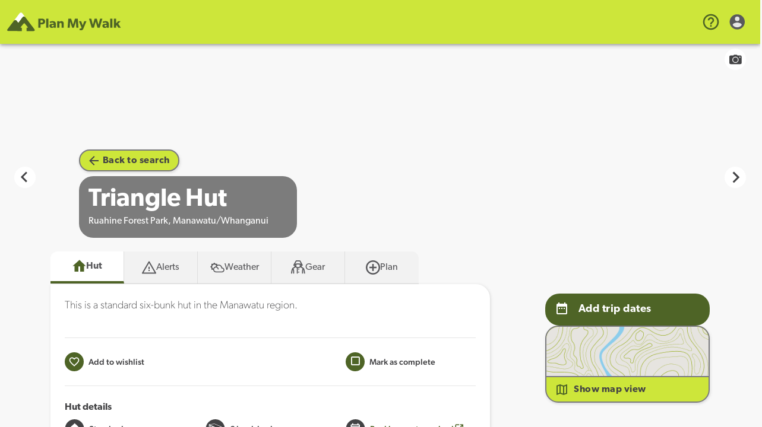

--- FILE ---
content_type: text/html
request_url: https://planmywalk.nz/huts/triangle-hut
body_size: 1946
content:
<!doctype html>
<html lang="en" prefix="og: http://ogp.me/ns#">
  <head>
    <meta charset="utf-8" />
    <title>Plan My Walk</title>

    <base href="/" />

    <meta name="color-scheme" content="light dark" />
    <meta
      name="viewport"
      content="viewport-fit=cover, width=device-width, initial-scale=1.0, minimum-scale=1.0, maximum-scale=1.0, user-scalable=no"
    />
    <meta name="format-detection" content="telephone=no" />
    <meta name="msapplication-tap-highlight" content="no" />

    <link rel="shortcut icon" type="image/x-icon" href="/assets/icon/favicon.ico" />
    <link rel="apple-touch-icon" sizes="180x180" href="/assets/icon/apple-touch-icon.png" />
    <link rel="icon" type="image/png" sizes="32x32" href="/assets/icon/favicon-32x32.png" />
    <link rel="icon" type="image/png" sizes="16x16" href="/assets/icon/favicon-16x16.png" />
    <link rel="manifest" href="/assets/icon/site.webmanifest" crossorigin="use-credentials" />
    <link rel="mask-icon" href="/assets/icon/safari-pinned-tab.svg" color="#4e6426" />
    <link rel="stylesheet" href="https://maxcdn.bootstrapcdn.com/font-awesome/4.7.0/css/font-awesome.min.css" />
    <meta name="apple-mobile-web-app-title" content="Plan My Walk" />
    <meta name="application-name" content="Plan My Walk" />
    <meta name="msapplication-TileColor" content="#00a300" />
    <meta name="theme-color" content="#ffffff" />

    <!-- add to homescreen for ios -->
    <meta name="apple-mobile-web-app-capable" content="yes" />
    <meta name="apple-mobile-web-app-title" content="Ionic App" />
    <meta name="apple-mobile-web-app-status-bar-style" content="black" />

    <meta
      name="keywords"
      content="tramping,tramping new zealand,hiking new zealand,hiking,how to tramp,NZ walks,walking app,walking safety,bushwalks,Great Walks,planning apps,planning for tramps"
    />
    <meta
      name="description"
      content="Plan My Walk provides all the information you need to prepare for safe outdoor adventures in New Zealand. Find a local walk or hike near you today!"
    />
    <meta property="og:title" content="Plan My Walk" />
    <meta
      property="og:description"
      content="Plan My Walk provides all the information you need to prepare for safe outdoor adventures in New Zealand. Find a local walk or hike near you today!"
    />
    <meta property="og:url" content="https://planmywalk.nz/" />
    <meta property="og:type" content="website" />
    <meta name="twitter:title" content="Plan My Walk" />
    <meta
      name="twitter:description"
      content="Plan My Walk provides all the information you need to prepare for safe outdoor adventures in New Zealand. Find a local walk or hike near you today!"
    />
    <meta name="twitter:card" content="summary_large_image" />
    <meta property="og:image" content="/assets/images/wallpapers/social/facebook.jpg" />
    <meta name="twitter:image" content="/assets/images/wallpapers/social/twitter.jpg" />

    <!-- Meta Pixel Code -->
    <script>
      !(function (f, b, e, v, n, t, s) {
        if (f.fbq) return
        n = f.fbq = function () {
          n.callMethod ? n.callMethod.apply(n, arguments) : n.queue.push(arguments)
        }
        if (!f._fbq) f._fbq = n
        n.push = n
        n.loaded = !0
        n.version = '2.0'
        n.queue = []
        t = b.createElement(e)
        t.async = !0
        t.src = v
        s = b.getElementsByTagName(e)[0]
        s.parentNode.insertBefore(t, s)
      })(window, document, 'script', 'https://connect.facebook.net/en_US/fbevents.js')
    </script>
    <!-- End Meta Pixel Code -->
    <!-- Tiktok Pixel Code -->
    <script>
      !(function (w, d, t) {
        w.TiktokAnalyticsObject = t
        var ttq = (w[t] = w[t] || [])
        ;((ttq.methods = [
          'page',
          'track',
          'identify',
          'instances',
          'debug',
          'on',
          'off',
          'once',
          'ready',
          'alias',
          'group',
          'enableCookie',
          'disableCookie',
        ]),
          (ttq.setAndDefer = function (t, e) {
            t[e] = function () {
              t.push([e].concat(Array.prototype.slice.call(arguments, 0)))
            }
          }))
        for (var i = 0; i < ttq.methods.length; i++) ttq.setAndDefer(ttq, ttq.methods[i])
        ;((ttq.instance = function (t) {
          for (var e = ttq._i[t] || [], n = 0; n < ttq.methods.length; n++) ttq.setAndDefer(e, ttq.methods[n])
          return e
        }),
          (ttq.load = function (e, n) {
            var i = 'https://analytics.tiktok.com/i18n/pixel/events.js'
            ;((ttq._i = ttq._i || {}),
              (ttq._i[e] = []),
              (ttq._i[e]._u = i),
              (ttq._t = ttq._t || {}),
              (ttq._t[e] = +new Date()),
              (ttq._o = ttq._o || {}),
              (ttq._o[e] = n || {}))
            n = document.createElement('script')
            ;((n.type = 'text/javascript'), (n.async = !0), (n.src = i + '?sdkid=' + e + '&lib=' + t))
            e = document.getElementsByTagName('script')[0]
            e.parentNode.insertBefore(n, e)
          }))
      })(window, document, 'ttq')
    </script>
    <!-- End Tiktok Pixel Code -->
    <!-- Reddit Pixel Code -->
    <script>
      !function(w,d){if(!w.rdt){var p=w.rdt=function(){p.sendEvent?p.sendEvent.apply(p,arguments):p.callQueue.push(arguments)};p.callQueue=[];var t=d.createElement("script");t.src="https://www.redditstatic.com/ads/pixel.js",t.async=!0;var s=d.getElementsByTagName("script")[0];s.parentNode.insertBefore(t,s)}}(window,document);
    </script>
    <!-- End Reddit Pixel Code -->
    <!-- Mida A/B Testing Script -->
    <script type="text/javascript" async src="https://cdn.mida.so/js/optimize.js?key=ryMZOEQ6R29O6YljzpgDW7"></script>
    <!-- End Mida A/B Testing Script -->
    <script type="module" crossorigin src="/assets/index-b093c1b9.js"></script>
    <link rel="modulepreload" crossorigin href="/assets/vendor-8a025359.js">
    <link rel="stylesheet" href="/assets/index-6e48cfab.css">
  </head>

  <body>
    <div id="app"></div>
    
  </body>
</html>


--- FILE ---
content_type: image/svg+xml
request_url: https://planmywalk.nz/assets/icon/portrait-holder.svg
body_size: 349
content:
<svg xmlns="http://www.w3.org/2000/svg" viewBox="0 0 80 80"><g fill="none" fill-rule="evenodd"><circle fill="#E5E5E5" cx="40" cy="40" r="40"/><path d="M40 51.25c9.64 0 27.586 4.128 32.486 12.353C65.223 73.534 53.379 80 40 80c-13.379 0-25.223-6.466-32.485-16.396C12.414 55.378 30.36 51.25 40 51.25zM40.625 42.5C48.56 42.5 55 36.065 55 28.125S48.56 13.75 40.625 13.75c-7.94 0-14.375 6.435-14.375 14.375-.038 7.901 6.344 14.341 14.25 14.375h.125z" fill="#7A7A7D"/></g></svg>


--- FILE ---
content_type: text/javascript
request_url: https://planmywalk.nz/assets/swipe-back-46def1ce.js
body_size: 561
content:
import{aW as h,aX as D,aY as M}from"./vendor-8a025359.js";/*!
 * (C) Ionic http://ionicframework.com - MIT License
 */const k=(n,m,g,p,X)=>{const c=n.ownerDocument.defaultView;let s=h(n);const w=t=>{const{startX:e}=t;return s?e>=c.innerWidth-50:e<=50},i=t=>s?-t.deltaX:t.deltaX,v=t=>s?-t.velocityX:t.velocityX;return D({el:n,gestureName:"goback-swipe",gesturePriority:101,threshold:10,canStart:t=>(s=h(n),w(t)&&m()),onStart:g,onMove:t=>{const e=i(t)/c.innerWidth;p(e)},onEnd:t=>{const o=i(t),e=c.innerWidth,r=o/e,a=v(t),y=e/2,l=a>=0&&(a>.2||o>y),u=(l?1-r:r)*e;let d=0;if(u>5){const f=u/Math.abs(a);d=Math.min(f,540)}X(l,r<=0?.01:M(0,r,.9999),d)}})};export{k as createSwipeBackGesture};


--- FILE ---
content_type: text/javascript
request_url: https://planmywalk.nz/assets/index-b093c1b9.js
body_size: 193958
content:
import{P as Ee,i as J,a as Wt,S as Yt,C as me,V as xs,c as en,m as q,d as T,I as tn,o,b as w,w as y,n as C,e as m,r as l,f as s,g as n,h as i,t as v,j as c,k as O,F as M,l as sn,u as Le,_ as oe,p as S,q as ve,O as Se,s as ee,v as nn,x as ot,y as on,z,T as te,A as an,B as rn,D as ln,E as dn,G as ie,H as x,J as Ke,K as Z,L as un,M as cn,N as pn,Q as hn,R as mn,U as fn,W as gn,X as A,Y as at,Z as ae,$ as pt,a0 as D,a1 as vn,a2 as N,a3 as kn,a4 as ht,a5 as U,a6 as rt,a7 as _n,a8 as Me,a9 as yn,aa as it,ab as mt,ac as De,ad as qe,ae as wn,af as Ae,ag as Gt,ah as nt,ai as $n,aj as bn,ak as Cn,al as Mn,am as $e,an as Ln,ao as st,ap as Sn,aq as Ce,ar as Tn,as as In,at as Pn,au as Dn,av as An,aw as Rt,ax as jt,ay as En,az as Fn,aA as Vn,aB as Hn,aC as zn,aD as Rn,aE as Bn,aF as On,aG as Nn,aH as Un,aI as Wn,aJ as Yn,aK as Gn,aL as jn,aM as Zn,aN as qn,aO as Kn,aP as Jn,aQ as Xn,aR as Qn,aS as xn}from"./vendor-8a025359.js";(function(){const e=document.createElement("link").relList;if(e&&e.supports&&e.supports("modulepreload"))return;for(const u of document.querySelectorAll('link[rel="modulepreload"]'))r(u);new MutationObserver(u=>{for(const h of u)if(h.type==="childList")for(const d of h.addedNodes)d.tagName==="LINK"&&d.rel==="modulepreload"&&r(d)}).observe(document,{childList:!0,subtree:!0});function a(u){const h={};return u.integrity&&(h.integrity=u.integrity),u.referrerPolicy&&(h.referrerPolicy=u.referrerPolicy),u.crossOrigin==="use-credentials"?h.credentials="include":u.crossOrigin==="anonymous"?h.credentials="omit":h.credentials="same-origin",h}function r(u){if(u.ep)return;u.ep=!0;const h=a(u);fetch(u.href,h)}})();class eo{getItem(e){return new Promise((a,r)=>{Ee.get({key:e}).then(({value:u})=>{a(JSON.parse(u))}).catch(u=>{r(u)})})}setItem(e,a){return new Promise((r,u)=>{Ee.set({key:e,value:JSON.stringify(a)}).then(()=>{r(a)}).catch(h=>{u(h)})})}removeItem(e){return Ee.remove({key:e})}clear(){return Ee.clear()}length(){return new Promise((e,a)=>{Ee.keys().then(r=>{e(r.length)}).catch(r=>{a(r)})})}key(e){return new Promise((a,r)=>{Ee.keys().then(u=>{a(u[e]||null)}).catch(u=>{r(u)})})}}const to={access_token(t){return t.access_token},WindowWidth(t){return t.WindowWidth},isDesktop(t){return t.isDesktop},user(t){return t.user},tracks(t){return t.tracks},isOffline(t){return t.isOffline},plan(t){return t.plan},savedPlan(t){return t.savedPlan},tempContacts(t){return t.tempContacts},tempFiles(t){return t.tempFiles},isMobileDevice(t){return t.isMobileDevice},currentCustomTrack(t){return t.currentCustomTrack},workingPlan(t){return t.savedPlan??t.plan},selected_location(t,e){var a;return(a=e.workingPlan)==null?void 0:a.location},selected_date(t,e){return e.workingPlan?e.workingPlan.date:null},selected_location_route_name(t,e){return e.selected_location?e.selected_location.singular_name.replace(/\s/g,"-"):null},selected_location_route_param(t,e){return e.selected_location?e.selected_location.singular_name=="custom track"?"track_id":e.selected_location.singular_name.replace(/\s/g,"-"):null},selected_location_route(t,e){return e.selected_location?{name:e.selected_location_route_name,params:{[e.selected_location_route_param]:e.selected_location.slug??e.selected_location.id}}:null},filterApplied(t){var e,a,r;return((e=t.search.filters.durations)==null?void 0:e.length)||t.search.filters.distance.value[0]!=0||t.search.filters.distance.value[1]!=101||((a=t.search.filters.difficulties)==null?void 0:a.length)||((r=t.search.filters.regions)==null?void 0:r.length)||t.search.filters.wheelchair_friendly||t.search.filters.allow_dog},canShare(){return(J("ios")||J("android"))&&!J("mobileweb")?!0:!!navigator.share},selected_location_slug(t,e){return e.selected_location?e.selected_location.slug??e.selected_location.id:null},viewed_location(t){return t.viewed_location},viewed_location_route_name(t,e){return e.viewed_location?e.viewed_location.singular_name.replace(/\s/g,"-"):null},viewed_location_route_param(t,e){return e.viewed_location?e.viewed_location.singular_name=="custom track"?"track_id":e.viewed_location.singular_name.replace(/\s/g,"-"):null},viewed_location_route(t,e){return e.viewed_location?{name:e.viewed_location_route_name,params:{[e.viewed_location_route_param]:e.viewed_location.slug??e.viewed_location.id}}:null},showReviewModal(t){return t.showReviewModal},showLoginModal(t){return t.showLoginModal},reviewModalData(t){return t.reviewModalData}},Pe=Wt.create({baseURL:"https://admin.planmywalk.nz/"}),so={updateWindowWidth({commit:t},e){t("WindowWidth",e)},updateDeviceStatus({commit:t},e){t("isDesktop",e)},setAccessToken({commit:t},e){e&&(e.created=Math.floor(Date.now()/1e3)),t("SET_ACCESS_TOKEN",e)},setUser({commit:t},e){e||(t("UNSET_TEMP_CONTACTS"),t("UNSET_TEMP_FILES")),t("SET_USER",e)},setPreviewPortrait({commit:t},e){t("SET_PREVIEW_PORTRAIT",e)},pushSearchHistory({commit:t},e){t("PUSH_SEARCH_HISTORY",e)},setIsMobileDevice({commit:t},e){t("SET_IS_MOBILE_DEVICE",e)},updatePlan({state:t,commit:e},a){const r=t.savedPlan??t.plan;e("UPDATE_PLAN",{...r,...a})},flushSavedPlan({commit:t}){t("FLUSH_SAVED_PLAN")},resetPlan({commit:t}){t("RESET_PLAN")},checkStoreVersion({state:t,commit:e}){t.version!==Bt&&(e("RESET_STATE"),e("SET_VERSION",Bt))},updateIsPlanning({commit:t},e){t("UPDATE_IS_PLANNING",e)},appendTempContact({commit:t},e){t("APPEND_TEMP_CONTACT",e)},unsetTempContacts({commit:t}){t("UNSET_TEMP_CONTACTS")},removeTempContact({commit:t},e){t("REMOVE_TEMP_CONTACT",e)},appendTempFile({commit:t},e){t("APPEND_TEMP_FILE",e)},unsetTempFiles({commit:t}){t("UNSET_TEMP_FILES")},removeTempFile({commit:t},e){t("REMOVE_TEMP_FILE",e)},setIsOffline({commit:t},e){t("SET_IS_OFFLINE",e)},doWishlist({commit:t,state:e},{id:a,type:r="Track"}){Pe.post(`api/v1/wishlist/${a}?type=${r}`,{},{headers:{Authorization:`Bearer ${e.access_token.access_token}`}}).then(u=>(t("SET_USER",u.data.user),Promise.resolve())).catch(u=>Promise.reject(u))},getLocation({state:t,dispatch:e},{slug:a,type:r="tracks"}){var u,h;return a===((h=(u=t.plan)==null?void 0:u.location)==null?void 0:h.slug)?Promise.resolve():Pe.get(`api/v1/${r}/${a}`).then(({data:d})=>(e("updatePlan",{location:d}),Promise.resolve())).catch(d=>Promise.reject(d))},fetchCustomTrack({state:t,dispatch:e},a){var r;return a===((r=t.currentCustomTrack)==null?void 0:r.id)&&t.currentCustomTrack.gear_list_presets?Promise.resolve():Pe.get(`api/v1/custom-track/${a}`).then(({data:u})=>(e("setCurrentCustomTrack",u),e("updatePlan",{location:u}),Promise.resolve())).catch(u=>Promise.reject(u))},setActivationEmail({commit:t},e){t("SET_ACTIVATION_EMAIL",e)},setGearListTemplates({commit:t},e){t("SET_GEAR_LIST_TEMPLATES",e)},setCurrentCustomTrack({commit:t},e){t("SET_CURRENT_CUSTOM_TRACK",e)},flushCustomTrack({commit:t}){t("FLUSH_CUSTOM_TRACK")},setSearchTerm({commit:t},e){t("SET_SEARCH_TERM",e)},setSearchFilters({commit:t},e){t("SET_SEARCH_FILTERS",e)},resetFilters({commit:t}){t("RESET_FILTERS")},updateSearchingState({commit:t},e){t("UPDATE_SEARCHING_STATE",e)},setMapBounds({commit:t},e){t("SET_MAP_BOUNDS",e)},clearMapBounds({commit:t}){t("CLEAR_MAP_BOUNDS")},setMapStyle({commit:t},e){t("SET_MAP_STYLE",e)},setSearchResults({commit:t},e){t("SET_SEARCH_RESULTS",e)},setGeoLocatedSearchResults({commit:t},e=null){t("SET_GEO_LOCATED_SEARCH_RESULTS",e),t("UPDATE_SEARCHING_STATE",!1)},resetSearch({commit:t}){t("SET_SEARCH_TERM",null),t("SET_SEARCH_RESULTS",null),t("SET_GEO_LOCATED_SEARCH_RESULTS",null),t("CLEAR_MAP_BOUNDS"),t("RESET_FILTERS"),t("UPDATE_SEARCHING_STATE",!1)},setEngagementLoginModalVisible({commit:t,state:e},a){a&&e.user||t("SET_ENGAGEMENT_LOGIN_MODAL_VISIBLE",a)},setLoginModalVisible({commit:t,dispatch:e},a){let r;if(typeof a!="boolean")try{const{intent:u,onClose:h,title:d}=a;r=u||h,u&&typeof u=="function"&&e("setPostLoginIntent",u),h&&typeof h=="function"&&e("setOnCloseLoginModal",h),d&&typeof d=="string"&&e("setLoginModalTitle",d)}catch{}else r=a;t("SET_LOGIN_MODAL_VISIBLE",r)},setPostLoginIntent({commit:t},e){t("SET_POST_LOGIN_INTENT",e)},setOnCloseLoginModal({commit:t},e){t("SET_ON_CLOSE_LOGIN_MODAL",e)},setLoginModalTitle({commit:t},e){t("SET_LOGIN_MODAL_TITLE",e)},executePostLoginIntent({state:t,dispatch:e,commit:a}){const r=t.postLoginIntent;if(!r)return Promise.resolve();if(a("SET_POST_LOGIN_INTENT",null),a("SET_ON_CLOSE_LOGIN_MODAL",null),a("SET_LOGIN_MODAL_TITLE",null),typeof r=="function")try{return Promise.resolve(r({state:t,dispatch:e,commit:a}))}catch(u){return Promise.reject(u)}return Promise.resolve()},executeOnCloseLoginModal({state:t,commit:e}){const a=t.onCloseLoginModal;if(a&&(e("SET_POST_LOGIN_INTENT",null),e("SET_ON_CLOSE_LOGIN_MODAL",null),e("SET_LOGIN_MODAL_TITLE",null),typeof a=="function"))try{a()}catch(r){console.error(r)}},saveOrUpdatePlan({state:t,getters:e}){const a=e.workingPlan,r=a.id?Pe.put:Pe.post,u=a.id?`api/v1/plan/${a.id}`:"api/v1/plan";return r(u,a,{headers:{Authorization:`Bearer ${t.access_token.access_token}`}})},doShare(t,e=null){e&&((J("ios")||J("android"))&&!J("mobileweb")?Yt.share({title:e.title,text:`${e.title} - ${e.introduction}`,url:`https://planmywalk.nz${window.location.pathname}`}):navigator.share({title:e.title,text:`${e.title} - ${e.introduction}`,url:window.location.href}))},markCompleted({commit:t,state:e},{location:a,date:r}){Pe.post("api/v1/mark-complete",{id:a.id,type:a.type,date:r},{headers:{Authorization:`Bearer ${e.access_token.access_token}`}}).then(u=>(t("UPDATE_PLANS",u.data),Promise.resolve())).catch(()=>Promise.reject())},getHighlight({commit:t},e){return Pe.get(`api/v1/highlights/${e}`).then(({data:a})=>(t("SET_VIEWED_LOCATION",a),Promise.resolve())).catch(a=>Promise.reject(a))},setLoginModalSeen(){sessionStorage.setItem("loginModalSeen","1")},setShowReviewModal({commit:t},e){t("SET_SHOW_REVIEW_MODAL",e)},setShowLoginModal({commit:t},e){t("SET_SHOW_LOGIN_MODAL",e)},setReviewModalData({commit:t},e){t("SET_REVIEW_MODAL_DATA",e)},setRefreshReviewCallback({commit:t},e){t("SET_REFRESH_REVIEW_CALLBACK",e)},triggerReviewRefresh({state:t},e){t.refreshReviewCallback&&typeof t.refreshReviewCallback=="function"&&t.refreshReviewCallback(e)}},no={WindowWidth(t,e){t.WindowWidth=e},isDesktop(t,e){t.isDesktop=e},SET_ACCESS_TOKEN(t,e){t.access_token=e},SET_USER(t,e){t.user=e,e||(t.selected_location=null,t.selected_date=null,t.plan=null,t.temp_portrait=null,t.viewed_location=null)},SET_PREVIEW_PORTRAIT(t,e){t.temp_portrait=e},PUSH_SEARCH_HISTORY(t,e){const a=t.search_history.findIndex(r=>r.id==e.id);a>=0&&t.search_history.splice(a,1),t.search_history.unshift({id:e.id,type:e.type,title:e.title,locations:e.locations,regions:e.regions,slug:e.slug,lat:e.lat,lng:e.lng}),t.search_history.length>5&&t.search_history.pop()},SET_IS_MOBILE_DEVICE(t,e){t.isMobileDevice=e},UPDATE_PLAN(t,e){e.id?t.savedPlan=e:t.plan=e},FLUSH_SAVED_PLAN(t){t.savedPlan=null},RESET_PLAN(t){t.plan={id:null,attachments:[],contacts:[],date:null,daily_plans:[],emergency_contact:null,note:null,location:null,gear_list:null,user:null,is_published:!1,custom_trip_name:null,title:null,is_complete:!1},t.savedPlan=null},RESET_STATE(t){t.WindowWidth=0,t.isDesktop=!1,t.isMobileDevice=!1,t.access_token=null,t.user=null,t.temp_portrait=null,t.search_history=[],t.viewed_location=null,t.plan={id:null,attachments:[],contacts:[],date:null,daily_plans:[],emergency_contact:null,note:null,location:null,gear_list:null,user:null,is_published:!1,custom_trip_name:null,title:null,is_complete:!1},t.savedPlan=null,t.isPlanning=!1},SET_VERSION(t,e){t.version=e},UPDATE_IS_PLANNING(t,e){t.isPlanning=e},APPEND_TEMP_CONTACT(t,e){t.tempContacts.push(e)},REMOVE_TEMP_CONTACT(t,e){const a=t.tempContacts.findIndex(r=>r.id===e.id);t.tempContacts.splice(a,1)},UNSET_TEMP_CONTACTS(t){t.tempContacts=[]},APPEND_TEMP_FILE(t,e){t.tempFiles.push(e)},REMOVE_TEMP_FILE(t,e){const a=t.tempFiles.findIndex(r=>r.id===e.id);t.tempFiles.splice(a,1)},UNSET_TEMP_FILES(t){t.tempFiles=[]},SET_IS_OFFLINE(t,e){t.isOffline=e},SET_ACTIVATION_EMAIL(t,e){t.activationEmail=e},SET_GEAR_LIST_TEMPLATES(t,e){t.gearListTemplates=e},SET_CURRENT_CUSTOM_TRACK(t,e){t.currentCustomTrack=e},FLUSH_CUSTOM_TRACK(t){t.currentCustomTrack=null},SET_CURRENT_CUSTOM_TRACK_MARKERS(t,e){t.currentCustomTrack.markers=e},SET_SEARCH_TERM(t,e){t.search_term=e},SET_SEARCH_FILTERS(t,e){e.filters?Object.keys(e.filters).forEach(a=>{a==="distance"?t.search.filters.distance.value=e.filters.distance.value:t.search.filters[a]=e.filters[a]}):e.key==="distance"?t.search.filters.distance.value=e.value:t.search.filters[e.key]=e.value},RESET_FILTERS(t){t.search.filters={durations:[],difficulties:[],distance:{value:[0,101]},regions:[],wheelchair_friendly:!1,allow_dog:!1}},UPDATE_SEARCHING_STATE(t,e){t.searching=e},SET_MAP_BOUNDS(t,e){t.search.mapBounds=[[e._ne.lng,e._ne.lat],[e._sw.lng,e._sw.lat]]},CLEAR_MAP_BOUNDS(t){t.search.mapBounds=[]},SET_SEARCH_RESULTS(t,e){t.search.searchResults=e},SET_GEO_LOCATED_SEARCH_RESULTS(t,e){t.search.geoLocatedSearchResults=e!==null?e==null?void 0:e.filter(a=>a.type=="Track"):null},UPDATE_PLANS(t,e){t.user.plans=e},SET_ENGAGEMENT_LOGIN_MODAL_VISIBLE(t,e){t.engagementLoginModalVisible=e},SET_VIEWED_LOCATION(t,e){t.viewed_location=e},SET_LOGIN_MODAL_VISIBLE(t,e){t.loginModalVisible=e},SET_ON_CLOSE_LOGIN_MODAL(t,e){t.onCloseLoginModal=e},SET_POST_LOGIN_INTENT(t,e){t.postLoginIntent=e},SET_LOGIN_MODAL_TITLE(t,e){t.loginModalTitle=e},SET_MAP_STYLE(t,e){t.mapstyle=e},SET_SHOW_REVIEW_MODAL(t,e){t.showReviewModal=e},SET_SHOW_LOGIN_MODAL(t,e){t.showLoginModal=e},SET_REVIEW_MODAL_DATA(t,e){t.reviewModalData={track:(e==null?void 0:e.track)||null,type:(e==null?void 0:e.type)||"track",reviewData:(e==null?void 0:e.reviewData)||null,existingReviewId:(e==null?void 0:e.existingReviewId)||null}},SET_REFRESH_REVIEW_CALLBACK(t,e){t.refreshReviewCallback=e}},oo={version:null,WindowWidth:0,isDesktop:!1,isMobileDevice:!1,access_token:null,user:null,temp_portrait:null,search_history:[],search_term:"",searching:!1,isOffline:!1,plan:{id:null,attachments:[],contacts:[],date:null,daily_plans:[],emergency_contact:null,note:null,location:null,gearList:null,user:null,is_published:!1,custom_trip_name:null,title:null,is_complete:!1},savedPlan:null,isPlanning:!1,tempContacts:[],tempFiles:[],activationEmail:null,gearListTemplates:null,currentCustomTrack:{id:null,title:"",description:"",markers:null,distance:0},search:{filters:{durations:[],difficulties:[],distance:{value:[0,101]},regions:[],wheelchair_friendly:!1,allow_dog:!1},searchResults:null,geoLocatedSearchResults:null,mapBounds:[]},engagementLoginModalVisible:!1,viewed_location:null,loginModalVisible:!1,postLoginIntent:null,onCloseLoginModal:null,loginModalTitle:null,mapstyle:"MapboxOutdoors",showReviewModal:!1,showLoginModal:!1,reviewModalData:{track:null,type:"track",reviewData:null,existingReviewId:null},refreshReviewCallback:null},ft={key:"vuex",reducer:t=>({version:t.version,access_token:t.access_token,user:t.user,temp_portrait:t.temp_portrait,search_history:t.search_history,search_term:t.search_term,searching:t.searching,plan:t.plan,savedPlan:t.savedPlan,isPlanning:t.isPlanning,tempContacts:t.tempContacts,tempFiles:t.tempFiles,activationEmail:t.activationEmail})};me.isNativePlatform()&&(ft.storage=new eo,ft.asyncStorage=!0);const ao=new xs(ft),We=en({state:oo,getters:to,actions:so,mutations:no,plugins:[ao.plugin]}),Bt=.3,gt=["track","campsite","custom track","hut"],io=["alerts","weather","gear","plan"],ne={computed:{...q(["workingPlan","selected_location","selected_location_route","selected_location_route_name","selected_location_route_param","viewed_location","viewed_location_route","viewed_location_route_name","viewed_location_route_param"]),isDesktop(){return this.$store.state.isDesktop},isMobile(){return window.matchMedia("(max-width: 768px)").matches},useWhiteHeader(){return this.isDesktop?!1:this.$route.name=="account-update"||this.$route.name=="account"},showSelf(){return this.$route.path=="/account/activate"||this.$route.name=="home"?this.isDesktop:this.$route.name!="sign-up"&&this.$route.name!="sign-in"&&this.$route.name!="password-recovery"&&this.$route.name!="lost-password"&&this.$route.name!="profile-setup"},showFooter(){return this.showSelf&&(!this.isDesktop||this.isDesktop&&this.$route.name=="tracks")&&this.$route.name!="plan-complete"&&this.$route.name!="activation"&&this.$route.name!="not-found"},isPlanHeader(){return this.$route.name=="plan"||this.$route.name=="plan-complete"||this.$route.name=="plan-viewer"||this.$route.name=="alerts"||this.$route.name=="gear"||this.$route.name=="plan-readonly"||this.$route.name=="plan-alerts"||this.$route.name=="plan-weather"},backPath(){return this.$route,this.$routerHistory.hasPrevious()?this.$routerHistory.previous().path:"/tracks"},homePath(){return"/tracks"}},methods:{getWhereTo(t){var d;const e=this.selected_location||this.viewed_location,a=this.viewed_location&&!this.selected_location;if(!e)return{name:t.route};const r=a?this.viewed_location_route:this.selected_location_route,u=a?this.viewed_location_route_name:this.selected_location_route_name,h=a?this.viewed_location_route_param:this.selected_location_route_param;return t.route==e.plural_name||gt.includes(t.title.toLowerCase())||((d=e.singular_name)==null?void 0:d.toLowerCase())==="highlight"&&io.includes(t.route)?r:{name:`${u}-${t.route}`,params:{[h]:e.slug??e.id}}},goBack(t=null){t?this.$router.push(t):this.$routerHistory.hasPrevious()?this.$router.go(-1):this.$router.push({name:"tracks"})},goHome(){this.$store.dispatch("resetSearch"),window.location.href=this.homePath}}},Zt="/assets/images/logo-msc.png";const _=(t,e)=>{const a=t.__vccOpts||t;for(const[r,u]of e)a[r]=u;return a},ro=T({name:"app-footer",mixins:[ne],components:{IonFooter:tn},computed:{hasOffset(){return this.$route.name!="home"&&this.$route.name!=="campsite"&&this.$route.name!=="hut"}}}),lo={class:"container"},uo={class:"msc-info row justify-content-center align-items-center"},co={key:0,class:"col extra-menu"},po={class:"row justify-content-center justify-content-lg-end"},ho={class:"col-auto"},mo={class:"col-auto"};function fo(t,e,a,r,u,h){const d=l("router-link"),p=l("ion-footer");return t.isDesktop||t.$route.name==="home"||t.$route.name==="campsite"||t.$route.name==="hut"?(o(),w(p,{key:0,class:C(["ion-no-border",{hide:!t.showFooter}])},{default:y(()=>[s("footer",{id:"footer",class:C(["footer",{desktop:t.isDesktop||t.$route.name==="home"||t.$route.name==="campsite"||t.$route.name==="hut"},{"bg-msc-dark-blue-100":t.$route.name==="home"||t.$route.name==="campsite"||t.$route.name==="hut"},{"dark internal-page":t.$route.name!=="home"&&t.$route.name!=="campsite"&&t.$route.name!=="hut"}])},[s("div",lo,[s("div",uo,[s("div",{class:C(["col-auto",{"has-offset":t.hasOffset}])},e[0]||(e[0]=[s("img",{height:"44",width:"67",alt:"Mountain Safety Council logo",src:Zt},null,-1)]),2),e[5]||(e[5]=n()),e[6]||(e[6]=s("div",{class:"col-auto msc-info--text"},[s("p",null,[n(`
              Brought to you by
              `),s("a",{href:"https://www.mountainsafety.org.nz/",target:"_blank",rel:"nofollow"},"NZ Mountain Safety Council")])],-1)),e[7]||(e[7]=n()),t.hasOffset?(o(),i("div",co,[s("div",po,[s("div",ho,"© "+v(new Date().getFullYear())+" MSC. All rights reserved",1),e[2]||(e[2]=n()),s("div",mo,[c(d,{to:{name:"privacy"}},{default:y(()=>e[1]||(e[1]=[n("Privacy & Terms")])),_:1,__:[1]})]),e[3]||(e[3]=n()),e[4]||(e[4]=s("div",{class:"col-auto"},[n(`
                Made by `),s("a",{href:"https://www.somar.co.nz/",target:"_blank",rel:"nofollow"},"Somar Digital")],-1))])])):m("",!0)])])],2)]),_:1},8,["class"])):m("",!0)}const go=_(ro,[["render",fo],["__scopeId","data-v-753bd3eb"]]);const vo={name:"FullLogo",props:{color:{type:String,default:"green"},beta:{type:Boolean,default:!1},lightVersion:{type:Boolean,default:!1}}},ko={key:0,class:"app-logo",width:"265",height:"46",viewBox:"0 0 265 46",fill:"none",xmlns:"http://www.w3.org/2000/svg"},_o={key:1,class:"app-logo",viewBox:"0 0 252 42",preserveAspectRatio:"xMidYMin slice",width:"192",xmlns:"http://www.w3.org/2000/svg"},yo={key:2,class:"app-logo",viewBox:"0 0 252 42",preserveAspectRatio:"xMidYMin slice",width:"192",xmlns:"http://www.w3.org/2000/svg"},wo={key:3,class:"app-logo",viewBox:"0 0 252 42",preserveAspectRatio:"xMidYMin slice",width:"192",xmlns:"http://www.w3.org/2000/svg"};function $o(t,e,a,r,u,h){return a.lightVersion?(o(),i("svg",ko,e[0]||(e[0]=[O('<g clip-path="url(#1bxjt1etva)" data-v-c9d11ccc><path d="m258.345 29.604 5.933-6.096h-6.064l-4.944 5.37V17.013h-5.271v22.736h5.271V34.84l1.451-1.415 3.986 6.325h6.064l-6.426-10.148v.002zm-13.412-12.59h-5.271v22.738h5.271V17.015zm-13.904 18.257c-.329.56-1.286 1.483-2.702 1.483s-2.472-.759-2.472-2.01c0-1.253.957-1.912 2.571-1.979l2.603-.164v2.67zm5.239-4.678c0-2.735-.694-4.317-1.946-5.504-1.284-1.185-3.03-1.879-6.064-1.879-3.034 0-5.568.957-6.954 1.649l1.384 3.426c.825-.526 2.9-1.45 4.976-1.45 2.075 0 3.329.892 3.329 2.603v.362l-4.086.166c-2.998.131-6.327 1.351-6.327 4.976 0 3.624 3.032 5.172 5.9 5.172 2.636 0 3.955-1.384 4.646-2.076l.099 1.712h5.043v-9.16.003zm-20.134-13.578-3.922 15.323-4.118-15.323h-5.338l-4.085 15.323-3.955-15.323h-5.568l6.59 22.736h5.372l4.316-15.586 4.317 15.587h5.37l6.59-22.737h-5.569zm-37.269 6.492-3.657 10.445-3.692-10.444h-5.501l6.424 15.75-.593 1.418c-.429 1.054-.989 1.054-1.582 1.054-.793 0-1.945-.427-1.945-.427l-1.054 3.887s1.745.793 4.514.793 4.086-1.78 5.271-4.68l7.252-17.793h-5.437v-.003zm-15.621-6.492h-6.754l-4.68 14.961h-.065L147 17.015h-6.722l-1.713 22.736h5.239l.825-15.485h.097l4.911 15.486h4.217l4.877-15.486h.067l.89 15.486h5.239l-1.681-22.737h-.002zm-32.719 13.15c0-3.92-1.22-6.955-5.932-6.955-2.341 0-3.823 1.187-4.713 2.638h-.067l.034-2.34h-5.273v16.244h5.273v-8.039c0-2.34.627-4.184 2.899-4.184 2.271 0 2.504 1.614 2.504 3.756v8.469h5.273v-9.59h.002zm-24.452 5.106c-.33.56-1.284 1.483-2.702 1.483s-2.472-.759-2.472-2.01c0-1.253.957-1.912 2.571-1.979l2.603-.164v2.67zm5.239-4.678c0-2.735-.692-4.317-1.944-5.504-1.286-1.185-3.032-1.879-6.064-1.879s-5.568.957-6.954 1.649l1.384 3.426c.825-.526 2.898-1.45 4.975-1.45 2.078 0 3.33.892 3.33 2.603v.362l-4.086.166c-2.998.131-6.327 1.351-6.327 4.976 0 3.624 3.03 5.172 5.9 5.172 2.636 0 3.952-1.384 4.646-2.076l.099 1.712h5.041v-9.16.003zM93.154 17.015h-5.27V39.75h5.27V17.015zm-12.42 7.152c0 1.153-.462 1.978-1.09 2.44-.659.458-1.417.626-2.57.626h-2.077v-6.096h2.077c1.153 0 1.912.164 2.57.627.628.46 1.09 1.252 1.09 2.405m5.402 0c0-2.44-.858-4.185-2.373-5.437-1.515-1.252-3.592-1.713-5.932-1.713h-8.14v22.736h5.338v-8.402h2.8c2.34 0 4.417-.46 5.932-1.713 1.515-1.284 2.373-3.03 2.373-5.47" fill="#fff" data-v-c9d11ccc></path> <path d="M.945 40.543c.036-.493.206-.953.469-1.361.39-.607.807-1.196 1.234-1.776 1.879-2.553 3.764-5.103 5.647-7.654l5.19-7.022c.878-1.188 1.754-2.377 2.638-3.56.178-.24.388-.454.584-.678.093-.075.184-.154.28-.227 1.247-.968 2.588-1.157 4.027-.467.625.3 1.126.759 1.539 1.307.924 1.234 1.834 2.474 2.75 3.712.231.31.464.625.698.944.029-.034.047-.055.063-.077.575-.777 1.149-1.555 1.725-2.332 2.04-2.759 4.078-5.52 6.117-8.277.562-.758 1.106-1.529 1.701-2.261.682-.837 1.562-1.382 2.656-1.497a3.29 3.29 0 0 1 1.87.326c.359.184.682.43 1.02.647.767.73 1.325 1.624 1.95 2.466 2.312 3.113 4.616 6.234 6.92 9.354 2.208 2.988 4.413 5.977 6.622 8.967 1.82 2.466 3.647 4.93 5.459 7.4.269.371.49.784.692 1.196.163.332.248.698.25 1.072.007.62-.21 1.15-.691 1.556-.182.107-.356.232-.546.321-.607.282-1.254.356-1.918.356-5.032-.002-10.065 0-15.095 0 0-.317-.004-.635-.004-.952V35.4h.16c.54 0 1.08.009 1.62-.006.234-.006.459-.072.663-.2.322-.202.36-.596.209-.963a2.149 2.149 0 0 0-.32-.511c-2.124-2.666-4.252-5.328-6.38-7.992-.23-.287-.477-.544-.839-.68-.582-.222-1.106-.127-1.565.268-.235.2-.425.457-.621.7a4514.466 4514.466 0 0 0-6.155 7.708c-.136.17-.251.366-.34.566-.18.399-.07.742.315.945.174.089.387.145.583.153.554.02 1.108.008 1.683.008v7.573c-.057.002-.115.006-.172.006-5.69-.012-11.38-.026-17.071-.034-3.943-.006-7.885 0-11.827-.002-.413 0-.827-.008-1.24-.03a3.456 3.456 0 0 1-1.466-.407c-.42-.228-.759-.544-.939-1-.058-.14-.097-.292-.143-.44 0-.018-.002-.037-.004-.055 0-.089-.002-.178-.006-.265v-.085l.006-.115" fill="#CEEC09" data-v-c9d11ccc></path> <path d="M41.166 10.255c-.34-.219-.664-.465-1.022-.65-.582-.303-1.224-.396-1.873-.327-1.096.115-1.976.66-2.66 1.5-.596.733-1.142 1.505-1.703 2.266-2.043 2.765-4.083 5.53-6.124 8.297l-1.726 2.338c-.016.022-.036.045-.062.077-.237-.322-.47-.635-.7-.949-.916-1.24-1.829-2.483-2.755-3.72-.413-.55-.914-1.009-1.54-1.308-1.44-.692-2.783-.504-4.03.467-.096.073-.187.152-.28.227.093-.142.182-.291.282-.427.388-.536.782-1.072 1.175-1.604.48-.65.962-1.296 1.442-1.944.637-.861 1.272-1.723 1.907-2.587.548-.742 1.093-1.486 1.639-2.229.924-1.252 1.848-2.504 2.775-3.756.702-.95 1.407-1.899 2.111-2.848.298-.4.579-.815.9-1.197.627-.744 1.396-1.284 2.371-1.469 1.119-.212 2.108.092 3 .78.439.339.786.758 1.11 1.2.496.674.997 1.344 1.493 2.015.603.82 1.205 1.643 1.81 2.462l1.517 2.05c.302.411.607.82.906 1.23.02.029.025.07.037.106" fill="#fff" data-v-c9d11ccc></path></g> <defs data-v-c9d11ccc><clipPath id="1bxjt1etva" data-v-c9d11ccc><path fill="#fff" d="M0 0h265v46H0z" data-v-c9d11ccc></path></clipPath></defs>',3)]))):!a.beta&&a.color=="green"?(o(),i("svg",_o,e[1]||(e[1]=[s("g",{fill:"none","fill-rule":"evenodd"},[s("path",{fill:"#4E6426",d:"M86.31 33.856h4.8V13.627h-4.8zM100.499 27.64c-1.47.06-2.34.674-2.34 1.76 0 1.113.93 1.788 2.25 1.788 1.29 0 2.16-.822 2.46-1.32v-2.374l-2.37.147zm2.55 6.215l-.09-1.523c-.63.615-1.83 1.846-4.23 1.846-2.609 0-5.37-1.378-5.37-4.603 0-3.224 3.03-4.31 5.76-4.426l3.72-.147v-.322c0-1.525-1.11-2.316-3.03-2.316-1.89 0-3.78.82-4.53 1.29l-1.259-3.05c1.259-.615 3.569-1.465 6.329-1.465 4.62 0 7.29 1.876 7.29 6.567v8.15h-4.59zM120.329 33.856V26.32c0-1.905-.3-3.342-2.28-3.342-2.07 0-2.64 1.642-2.64 3.724v7.153h-4.8V19.403h4.8l-.03 2.081h.06c.81-1.29 2.16-2.346 4.29-2.346 4.29 0 5.4 2.697 5.4 6.187v8.53h-4.8zM152.878 33.856l-.81-13.78h-.06l-4.44 13.78h-3.84l-4.47-13.78h-.09l-.75 13.78h-4.77l1.56-20.229h6.12l4.32 13.31h.06l4.26-13.31h6.15l1.53 20.229zM168.688 35.234c-1.08 2.58-2.28 4.163-4.8 4.163s-4.11-.704-4.11-.704l.96-3.46s1.05.382 1.77.382c.54 0 1.05 0 1.44-.938l.54-1.261-5.85-14.013h5.01l3.36 9.294 3.33-9.294h4.95l-6.6 15.83zM204.537 33.856h-4.89l-3.93-13.867-3.93 13.867h-4.89l-6-20.229h5.07l3.6 13.632 3.72-13.632h4.86l3.75 13.632 3.57-13.632h5.07zM217.587 27.64c-1.47.06-2.34.674-2.34 1.76 0 1.113.93 1.788 2.25 1.788 1.29 0 2.16-.822 2.46-1.32v-2.374l-2.37.147zm2.55 6.215l-.09-1.523c-.63.615-1.83 1.846-4.23 1.846-2.61 0-5.37-1.378-5.37-4.603 0-3.224 3.03-4.31 5.76-4.426l3.72-.147v-.322c0-1.525-1.11-2.316-3.03-2.316-1.89 0-3.78.82-4.53 1.29l-1.26-3.05c1.26-.615 3.57-1.465 6.33-1.465 4.62 0 7.29 1.876 7.29 6.567v8.15h-4.59zM227.817 33.856h4.8V13.627h-4.8zM245.756 33.856l-3.63-5.63-1.32 1.261v4.369h-4.8V13.627h4.8v10.555l4.5-4.78h5.52l-5.4 5.425 5.85 9.029zM75.72 17.292h-1.89v5.424h1.89c1.89 0 3.33-.645 3.33-2.727 0-2.052-1.47-2.697-3.33-2.697m.69 9.088h-2.55v7.476H69v-20.23h7.41c4.229 0 7.56 1.848 7.56 6.363 0 4.515-3.331 6.391-7.56 6.391M.132 38.889c.04-.466.199-.915.461-1.307.383-.58.79-1.145 1.21-1.705 1.843-2.447 3.687-4.894 5.535-7.343l5.09-6.759c.86-1.141 1.717-2.282 2.582-3.415.177-.23.383-.436.576-.65.09-.076.177-.149.272-.217a3.584 3.584 0 013.949-.436 4.174 4.174 0 011.507 1.254 678.846 678.846 0 012.697 3.565c.227.298.453.597.684.907l.061-.076 1.689-2.238 5.995-7.944c.552-.73 1.083-1.468 1.648-2.17A3.804 3.804 0 0136.69 8.92a3.217 3.217 0 011.832.31c.35.178.672.403 1.001.625a17.402 17.402 0 011.91 2.363c2.271 2.992 4.532 5.986 6.783 8.98l6.51 8.606c1.787 2.368 3.572 4.737 5.353 7.105.259.363.486.746.68 1.145.157.323.24.675.243 1.032a1.815 1.815 0 01-.68 1.492 5.794 5.794 0 01-.53.307 4.48 4.48 0 01-1.883.343H43.114v-7.275h1.746c.23-.004.456-.07.65-.193a.704.704 0 00.202-.924 2.01 2.01 0 00-.313-.492 4258.61 4258.61 0 00-6.25-7.661 1.973 1.973 0 00-.824-.654 1.46 1.46 0 00-1.536.258 5.022 5.022 0 00-.606.674 1230.073 1230.073 0 00-6.036 7.387 2.374 2.374 0 00-.334.54.625.625 0 00-.055.523c.06.173.192.314.364.385.177.09.373.14.572.149h1.648v7.258h-.17l-16.73-.036H3.846c-.412 0-.824 0-1.215-.032a3.347 3.347 0 01-1.433-.403c-.416-.2-.744-.541-.922-.96-.058-.137-.095-.282-.14-.403v-.053-.334-.113"}),n(),s("path",{d:"M39.556 9.819c-.334-.21-.65-.448-1-.625a3.309 3.309 0 00-1.837-.323 3.84 3.84 0 00-2.607 1.444c-.585.702-1.116 1.444-1.647 2.173a3779.7 3779.7 0 00-6.004 7.96l-1.713 2.255-.062.072-.683-.907c-.902-1.19-1.795-2.383-2.701-3.573a4.097 4.097 0 00-1.512-1.254 3.576 3.576 0 00-3.949.448l-.276.217c.091-.133.178-.274.276-.403.382-.516.766-1.03 1.153-1.54.47-.625.943-1.246 1.413-1.867l1.873-2.484c.536-.714 1.067-1.428 1.606-2.137.906-1.205 1.812-2.406 2.718-3.605.688-.916 1.38-1.823 2.059-2.734.288-.404.564-.783.881-1.15A3.97 3.97 0 0129.867.375a3.609 3.609 0 012.952.742c.418.333.785.723 1.091 1.157.482.645.972 1.287 1.462 1.932.59.806 1.178 1.577 1.775 2.363l1.482 1.968c.301.403.598.786.89 1.181.017.032.029.066.037.101",fill:"#FFF"})],-1)]))):!a.beta&&a.color=="text-white"?(o(),i("svg",yo,e[2]||(e[2]=[s("g",{fill:"none","fill-rule":"evenodd"},[s("path",{fill:"#ffffff",d:"M86.31 33.856h4.8V13.627h-4.8zM100.499 27.64c-1.47.06-2.34.674-2.34 1.76 0 1.113.93 1.788 2.25 1.788 1.29 0 2.16-.822 2.46-1.32v-2.374l-2.37.147zm2.55 6.215l-.09-1.523c-.63.615-1.83 1.846-4.23 1.846-2.609 0-5.37-1.378-5.37-4.603 0-3.224 3.03-4.31 5.76-4.426l3.72-.147v-.322c0-1.525-1.11-2.316-3.03-2.316-1.89 0-3.78.82-4.53 1.29l-1.259-3.05c1.259-.615 3.569-1.465 6.329-1.465 4.62 0 7.29 1.876 7.29 6.567v8.15h-4.59zM120.329 33.856V26.32c0-1.905-.3-3.342-2.28-3.342-2.07 0-2.64 1.642-2.64 3.724v7.153h-4.8V19.403h4.8l-.03 2.081h.06c.81-1.29 2.16-2.346 4.29-2.346 4.29 0 5.4 2.697 5.4 6.187v8.53h-4.8zM152.878 33.856l-.81-13.78h-.06l-4.44 13.78h-3.84l-4.47-13.78h-.09l-.75 13.78h-4.77l1.56-20.229h6.12l4.32 13.31h.06l4.26-13.31h6.15l1.53 20.229zM168.688 35.234c-1.08 2.58-2.28 4.163-4.8 4.163s-4.11-.704-4.11-.704l.96-3.46s1.05.382 1.77.382c.54 0 1.05 0 1.44-.938l.54-1.261-5.85-14.013h5.01l3.36 9.294 3.33-9.294h4.95l-6.6 15.83zM204.537 33.856h-4.89l-3.93-13.867-3.93 13.867h-4.89l-6-20.229h5.07l3.6 13.632 3.72-13.632h4.86l3.75 13.632 3.57-13.632h5.07zM217.587 27.64c-1.47.06-2.34.674-2.34 1.76 0 1.113.93 1.788 2.25 1.788 1.29 0 2.16-.822 2.46-1.32v-2.374l-2.37.147zm2.55 6.215l-.09-1.523c-.63.615-1.83 1.846-4.23 1.846-2.61 0-5.37-1.378-5.37-4.603 0-3.224 3.03-4.31 5.76-4.426l3.72-.147v-.322c0-1.525-1.11-2.316-3.03-2.316-1.89 0-3.78.82-4.53 1.29l-1.26-3.05c1.26-.615 3.57-1.465 6.33-1.465 4.62 0 7.29 1.876 7.29 6.567v8.15h-4.59zM227.817 33.856h4.8V13.627h-4.8zM245.756 33.856l-3.63-5.63-1.32 1.261v4.369h-4.8V13.627h4.8v10.555l4.5-4.78h5.52l-5.4 5.425 5.85 9.029zM75.72 17.292h-1.89v5.424h1.89c1.89 0 3.33-.645 3.33-2.727 0-2.052-1.47-2.697-3.33-2.697m.69 9.088h-2.55v7.476H69v-20.23h7.41c4.229 0 7.56 1.848 7.56 6.363 0 4.515-3.331 6.391-7.56 6.391"}),n(),s("path",{d:"M.132 38.889c.04-.466.199-.915.461-1.307.383-.58.79-1.145 1.21-1.705 1.843-2.447 3.687-4.894 5.535-7.343l5.09-6.759c.86-1.141 1.717-2.282 2.582-3.415.177-.23.383-.436.576-.65.09-.076.177-.149.272-.217a3.584 3.584 0 013.949-.436 4.174 4.174 0 011.507 1.254 678.846 678.846 0 012.697 3.565c.227.298.453.597.684.907l.061-.076 1.689-2.238 5.995-7.944c.552-.73 1.083-1.468 1.648-2.17A3.804 3.804 0 0136.69 8.92a3.217 3.217 0 011.832.31c.35.178.672.403 1.001.625a17.402 17.402 0 011.91 2.363c2.271 2.992 4.532 5.986 6.783 8.98l6.51 8.606c1.787 2.368 3.572 4.737 5.353 7.105.259.363.486.746.68 1.145.157.323.24.675.243 1.032a1.815 1.815 0 01-.68 1.492 5.794 5.794 0 01-.53.307 4.48 4.48 0 01-1.883.343H43.114v-7.275h1.746c.23-.004.456-.07.65-.193a.704.704 0 00.202-.924 2.01 2.01 0 00-.313-.492 4258.61 4258.61 0 00-6.25-7.661 1.973 1.973 0 00-.824-.654 1.46 1.46 0 00-1.536.258 5.022 5.022 0 00-.606.674 1230.073 1230.073 0 00-6.036 7.387 2.374 2.374 0 00-.334.54.625.625 0 00-.055.523c.06.173.192.314.364.385.177.09.373.14.572.149h1.648v7.258h-.17l-16.73-.036H3.846c-.412 0-.824 0-1.215-.032a3.347 3.347 0 01-1.433-.403c-.416-.2-.744-.541-.922-.96-.058-.137-.095-.282-.14-.403v-.053-.334-.113",fill:"#CDE63A"}),n(),s("path",{d:"M39.556 9.819c-.334-.21-.65-.448-1-.625a3.309 3.309 0 00-1.837-.323 3.84 3.84 0 00-2.607 1.444c-.585.702-1.116 1.444-1.647 2.173a3779.7 3779.7 0 00-6.004 7.96l-1.713 2.255-.062.072-.683-.907c-.902-1.19-1.795-2.383-2.701-3.573a4.097 4.097 0 00-1.512-1.254 3.576 3.576 0 00-3.949.448l-.276.217c.091-.133.178-.274.276-.403.382-.516.766-1.03 1.153-1.54.47-.625.943-1.246 1.413-1.867l1.873-2.484c.536-.714 1.067-1.428 1.606-2.137.906-1.205 1.812-2.406 2.718-3.605.688-.916 1.38-1.823 2.059-2.734.288-.404.564-.783.881-1.15A3.97 3.97 0 0129.867.375a3.609 3.609 0 012.952.742c.418.333.785.723 1.091 1.157.482.645.972 1.287 1.462 1.932.59.806 1.178 1.577 1.775 2.363l1.482 1.968c.301.403.598.786.89 1.181.017.032.029.066.037.101",fill:"#ffffff"})],-1)]))):a.beta?a.beta?(o(),i("svg",{key:4,class:C(["app-logo beta",{green:a.color=="green"},{"text-white":a.color=="text-white"}]),xmlns:"http://www.w3.org/2000/svg",viewBox:"17 21 617 112",width:"192",preserveAspectRatio:"xMidYMin slice"},e[4]||(e[4]=[O('<path fill="#f7931e" d="M178 25.95l-80.08.5.17 29.65 80.08-.5-11.09-15.72L178 25.95z" data-v-c9d11ccc></path> <path class="cls-beta-text" d="M132.76 41.08a3.47 3.47 0 01.77 1.15 3.51 3.51 0 01.28 1.41 3.7 3.7 0 01-3.68 3.72h-6V45h1.19v-7.17h-1.19v-2.38h6a3.39 3.39 0 011.35.27 3.63 3.63 0 011.11.73 3.7 3.7 0 01.75 1.1 3.53 3.53 0 01.28 1.34 3.44 3.44 0 01-.21 1.2 3.55 3.55 0 01-.65.99zm-5.07-3.26V40h2.39a1.08 1.08 0 000-2.15zm2.43 7.18a1.27 1.27 0 00.93-.39 1.25 1.25 0 00.37-.93 1.3 1.3 0 00-1.32-1.31h-2.38V45zM143.06 35.35v3.58h-2.39v-1.18h-2.37v2.39h2.39v2.39h-2.39v2.38h2.39v-1.19h2.38v3.58h-8.36v-2.36H136v-7.17h-1.19v-2.39zM153.68 35.29v3.58h-2.39v-1.18h-1.2v7.17h1.2v2.39h-4.77v-2.38h1.2v-7.16h-1.2v1.2h-2.39v-3.58zM164.44 44.78v2.38h-4.78V44.8h1.12l-.36-1.2h-3.68l-.35 1.2h1.12v2.4h-4.77v-2.36h1.16l2.81-9.56h3.65l2.92 9.53zm-4.74-3.56l-1.09-3.57h-.11l-1.05 3.58z" data-v-c9d11ccc></path> <path d="M17.32 116.44a7 7 0 011.12-3.24c.93-1.44 1.92-2.84 2.94-4.23q6.71-9.1 13.44-18.21L47.18 74c2.09-2.83 4.17-5.66 6.27-8.47.43-.57.93-1.08 1.4-1.61.22-.19.43-.37.66-.54a8.56 8.56 0 019.59-1.08 10.19 10.19 0 013.66 3.11q3.28 4.41 6.55 8.84c.55.74 1.1 1.48 1.66 2.25l.15-.19 4.1-5.55 14.56-19.7c1.34-1.81 2.63-3.64 4-5.38a9.19 9.19 0 016.32-3.56 7.67 7.67 0 014.45.77c.85.44 1.63 1 2.43 1.55a43 43 0 014.64 5.86q8.27 11.13 16.47 22.27Q142 83.24 149.9 93.91q6.51 8.81 13 17.62a20 20 0 011.65 2.84 6.08 6.08 0 01.59 2.56 4.54 4.54 0 01-1.65 3.7 14 14 0 01-1.29.76 10.68 10.68 0 01-4.57.85H121.7V104.2h4.24a3 3 0 001.58-.48 1.77 1.77 0 00.49-2.29 5 5 0 00-.76-1.22q-7.58-9.51-15.18-19a4.81 4.81 0 00-2-1.62 3.49 3.49 0 00-3.73.64 12.37 12.37 0 00-1.47 1.67q-7.34 9.1-14.66 18.32a5.91 5.91 0 00-.81 1.34 1.58 1.58 0 00.75 2.25 3.34 3.34 0 001.39.37h4v18h-.41l-40.63-.09H26.34c-1 0-2 0-2.95-.08a8 8 0 01-3.48-1 4.64 4.64 0 01-2.24-2.38c-.14-.34-.23-.7-.34-1v-.13V116.67v-.28" class="cls-mount" fill="#8ea720" data-v-c9d11ccc></path> <path d="M113.06 44.35c-.81-.52-1.58-1.11-2.43-1.55a7.89 7.89 0 00-4.46-.78 9.28 9.28 0 00-6.33 3.58c-1.42 1.74-2.71 3.58-4 5.39q-7.31 9.87-14.58 19.74L77.1 76.3l-.15.18-1.66-2.25c-2.19-3-4.36-5.91-6.56-8.86a10 10 0 00-3.67-3.11 8.54 8.54 0 00-9.59 1.11l-.67.54c.22-.33.43-.68.67-1q1.39-1.92 2.8-3.82c1.14-1.55 2.29-3.09 3.43-4.63l4.55-6.16c1.3-1.77 2.59-3.54 3.9-5.3q3.3-4.49 6.6-8.94c1.67-2.27 3.35-4.52 5-6.78.7-1 1.37-1.94 2.14-2.85a9.61 9.61 0 015.64-3.5 8.63 8.63 0 017.14 1.85 13.89 13.89 0 012.65 2.87c1.17 1.6 2.36 3.19 3.55 4.79 1.43 2 2.86 3.91 4.31 5.86l3.6 4.88c.73 1 1.45 1.95 2.16 2.93a1.06 1.06 0 01.09.25" class="cls-snowy-top" data-v-c9d11ccc></path> <path class="cls-logo-text" d="M215.24 94.88c-3.49 2.89-8.28 4-13.68 4h-6.47v19.39h-12.32V65.76h18.79c5.4 0 10.19 1.06 13.68 3.95s5.48 6.92 5.48 12.55-1.98 9.66-5.48 12.62zm-9.5-18.17c-1.52-1.07-3.27-1.45-5.93-1.45H195v14.07h4.79c2.66 0 4.41-.38 5.93-1.44a6.76 6.76 0 002.51-5.63 6.58 6.58 0 00-2.49-5.55zM237 118.22h-12.18V65.76H237zM278.88 118.22h-11.64l-.23-4a13.94 13.94 0 01-10.72 4.79c-6.61 0-13.61-3.57-13.61-11.94s7.68-11.17 14.6-11.48l9.43-.38v-.83c0-4-2.81-6-7.68-6a24 24 0 00-11.48 3.34l-3.2-7.9a36.88 36.88 0 0116-3.81c7 0 11 1.6 14 4.34s4.49 6.38 4.49 12.7zm-12.09-16.49l-6 .37c-3.73.16-5.93 1.75-5.93 4.57s2.36 4.63 5.7 4.63a7.46 7.46 0 006.24-3.42zM323.2 118.22H311V98.68c0-4.94-.76-8.67-5.78-8.67-5.24 0-6.69 4.26-6.69 9.66v18.55H286.4V80.74h12.16l-.07 5.4h.15a12.15 12.15 0 0110.87-6.09c10.87 0 13.69 7 13.69 16zM402.72 118.22h-12.09l-2.05-35.73h-.15l-11.26 35.73h-9.73l-11.33-35.73h-.23L354 118.22h-12.11l4-52.46h15.51l10.95 34.52h.15l10.8-34.52h15.59zM447.42 80.74l-16.73 41.06c-2.74 6.69-5.78 10.8-12.16 10.8a27.34 27.34 0 01-10.42-1.83l2.43-9a16.45 16.45 0 004.49 1c1.36 0 2.66 0 3.65-2.44l1.36-3.27-14.82-36.32h12.7l8.51 24.1 8.44-24.1zM533.87 65.76l-15.21 52.46h-12.4l-10-36-10 36H474l-15.26-52.46h12.85l9.12 35.36 9.43-35.36h12.32l9.54 35.36 9-35.36zM567.54 118.22H555.9l-.23-4a13.94 13.94 0 01-10.67 4.84c-6.61 0-13.61-3.57-13.61-11.94S539 96 545.94 95.64l9.43-.38v-.83c0-4-2.81-6-7.68-6a24 24 0 00-11.48 3.34l-3.2-7.9a36.88 36.88 0 0116-3.81c7 0 11 1.6 14 4.34s4.49 6.38 4.49 12.7zm-12.09-16.49l-6 .37c-3.72.16-5.93 1.75-5.93 4.57s2.36 4.63 5.7 4.63a7.46 7.46 0 006.24-3.42zM587.53 118.22h-12.17V65.76h12.17zM633.3 118.22h-14l-9.2-14.59-3.35 3.27v11.32h-12.16V65.76h12.17v27.37l11.41-12.39h14l-13.7 14.06z" data-v-c9d11ccc></path>',9)]),2)):m("",!0):(o(),i("svg",wo,e[3]||(e[3]=[s("g",{fill:"none","fill-rule":"evenodd"},[s("path",{fill:"#59595C",d:"M86.31 33.856h4.8V13.627h-4.8zM100.499 27.64c-1.47.06-2.34.674-2.34 1.76 0 1.113.93 1.788 2.25 1.788 1.29 0 2.16-.822 2.46-1.32v-2.374l-2.37.147zm2.55 6.215l-.09-1.523c-.63.615-1.83 1.846-4.23 1.846-2.609 0-5.37-1.378-5.37-4.603 0-3.224 3.03-4.31 5.76-4.426l3.72-.147v-.322c0-1.525-1.11-2.316-3.03-2.316-1.89 0-3.78.82-4.53 1.29l-1.259-3.05c1.259-.615 3.569-1.465 6.329-1.465 4.62 0 7.29 1.876 7.29 6.567v8.15h-4.59zM120.329 33.856V26.32c0-1.905-.3-3.342-2.28-3.342-2.07 0-2.64 1.642-2.64 3.724v7.153h-4.8V19.403h4.8l-.03 2.081h.06c.81-1.29 2.16-2.346 4.29-2.346 4.29 0 5.4 2.697 5.4 6.187v8.53h-4.8zM152.878 33.856l-.81-13.78h-.06l-4.44 13.78h-3.84l-4.47-13.78h-.09l-.75 13.78h-4.77l1.56-20.229h6.12l4.32 13.31h.06l4.26-13.31h6.15l1.53 20.229zM168.688 35.234c-1.08 2.58-2.28 4.163-4.8 4.163s-4.11-.704-4.11-.704l.96-3.46s1.05.382 1.77.382c.54 0 1.05 0 1.44-.938l.54-1.261-5.85-14.013h5.01l3.36 9.294 3.33-9.294h4.95l-6.6 15.83zM204.537 33.856h-4.89l-3.93-13.867-3.93 13.867h-4.89l-6-20.229h5.07l3.6 13.632 3.72-13.632h4.86l3.75 13.632 3.57-13.632h5.07zM217.587 27.64c-1.47.06-2.34.674-2.34 1.76 0 1.113.93 1.788 2.25 1.788 1.29 0 2.16-.822 2.46-1.32v-2.374l-2.37.147zm2.55 6.215l-.09-1.523c-.63.615-1.83 1.846-4.23 1.846-2.61 0-5.37-1.378-5.37-4.603 0-3.224 3.03-4.31 5.76-4.426l3.72-.147v-.322c0-1.525-1.11-2.316-3.03-2.316-1.89 0-3.78.82-4.53 1.29l-1.26-3.05c1.26-.615 3.57-1.465 6.33-1.465 4.62 0 7.29 1.876 7.29 6.567v8.15h-4.59zM227.817 33.856h4.8V13.627h-4.8zM245.756 33.856l-3.63-5.63-1.32 1.261v4.369h-4.8V13.627h4.8v10.555l4.5-4.78h5.52l-5.4 5.425 5.85 9.029zM75.72 17.292h-1.89v5.424h1.89c1.89 0 3.33-.645 3.33-2.727 0-2.052-1.47-2.697-3.33-2.697m.69 9.088h-2.55v7.476H69v-20.23h7.41c4.229 0 7.56 1.848 7.56 6.363 0 4.515-3.331 6.391-7.56 6.391"}),n(),s("path",{d:"M.132 38.889c.04-.466.199-.915.461-1.307.383-.58.79-1.145 1.21-1.705 1.843-2.447 3.687-4.894 5.535-7.343l5.09-6.759c.86-1.141 1.717-2.282 2.582-3.415.177-.23.383-.436.576-.65.09-.076.177-.149.272-.217a3.584 3.584 0 013.949-.436 4.174 4.174 0 011.507 1.254 678.846 678.846 0 012.697 3.565c.227.298.453.597.684.907l.061-.076 1.689-2.238 5.995-7.944c.552-.73 1.083-1.468 1.648-2.17A3.804 3.804 0 0136.69 8.92a3.217 3.217 0 011.832.31c.35.178.672.403 1.001.625a17.402 17.402 0 011.91 2.363c2.271 2.992 4.532 5.986 6.783 8.98l6.51 8.606c1.787 2.368 3.572 4.737 5.353 7.105.259.363.486.746.68 1.145.157.323.24.675.243 1.032a1.815 1.815 0 01-.68 1.492 5.794 5.794 0 01-.53.307 4.48 4.48 0 01-1.883.343H43.114v-7.275h1.746c.23-.004.456-.07.65-.193a.704.704 0 00.202-.924 2.01 2.01 0 00-.313-.492 4258.61 4258.61 0 00-6.25-7.661 1.973 1.973 0 00-.824-.654 1.46 1.46 0 00-1.536.258 5.022 5.022 0 00-.606.674 1230.073 1230.073 0 00-6.036 7.387 2.374 2.374 0 00-.334.54.625.625 0 00-.055.523c.06.173.192.314.364.385.177.09.373.14.572.149h1.648v7.258h-.17l-16.73-.036H3.846c-.412 0-.824 0-1.215-.032a3.347 3.347 0 01-1.433-.403c-.416-.2-.744-.541-.922-.96-.058-.137-.095-.282-.14-.403v-.053-.334-.113",fill:"#CDE63A"}),n(),s("path",{d:"M39.556 9.819c-.334-.21-.65-.448-1-.625a3.309 3.309 0 00-1.837-.323 3.84 3.84 0 00-2.607 1.444c-.585.702-1.116 1.444-1.647 2.173a3779.7 3779.7 0 00-6.004 7.96l-1.713 2.255-.062.072-.683-.907c-.902-1.19-1.795-2.383-2.701-3.573a4.097 4.097 0 00-1.512-1.254 3.576 3.576 0 00-3.949.448l-.276.217c.091-.133.178-.274.276-.403.382-.516.766-1.03 1.153-1.54.47-.625.943-1.246 1.413-1.867l1.873-2.484c.536-.714 1.067-1.428 1.606-2.137.906-1.205 1.812-2.406 2.718-3.605.688-.916 1.38-1.823 2.059-2.734.288-.404.564-.783.881-1.15A3.97 3.97 0 0129.867.375a3.609 3.609 0 012.952.742c.418.333.785.723 1.091 1.157.482.645.972 1.287 1.462 1.932.59.806 1.178 1.577 1.775 2.363l1.482 1.968c.301.403.598.786.89 1.181.017.032.029.066.037.101",fill:"#E5E5E5"})],-1)])))}const _e=_(vo,[["render",$o],["__scopeId","data-v-c9d11ccc"]]),bo={},Co={class:"icon-user",width:"40",height:"40",xmlns:"http://www.w3.org/2000/svg",preserveAspectRatio:"xMinYMin",viewBox:"1.6 1.9 20.38 20.38"};function Mo(t,e){return o(),i("svg",Co,e[0]||(e[0]=[s("g",{fill:"none","fill-rule":"evenodd"},[s("circle",{class:"icon-user--path",fill:"#E5E5E5",cx:"12",cy:"12",r:"9.5"}),n(),s("path",{class:"icon-user--bg",d:"M12 19.2a7.2 7.2 0 01-6-3.22c.03-1.99 4-3.08 6-3.08s5.97 1.09 6 3.08a7.2 7.2 0 01-6 3.22M12 5a3 3 0 110 6.001 3 3 0 010-6m0-3C6.477 2 2 6.476 2 12c0 5.522 4.477 10 10 10 5.522 0 10-4.478 10-10 0-5.524-4.478-10-10-10",fill:"#59595C","fill-rule":"evenodd"})],-1)]))}const Te=_(bo,[["render",Mo]]),Lo={},So={class:"icon-back-arrow",width:"16",height:"16",viewBox:"0 0 16 16",xmlns:"http://www.w3.org/2000/svg"};function To(t,e){return o(),i("svg",So,e[0]||(e[0]=[s("path",{d:"M8 0L0 8l8 8 1.41-1.41L3.83 9H16V7H3.83l5.59-5.59z",fill:"#59595C","fill-rule":"evenodd"},null,-1)]))}const ce=_(Lo,[["render",To]]),Io={},Po={width:"40",height:"40",viewBox:"0 0 40 40",fill:"none",xmlns:"http://www.w3.org/2000/svg"};function Do(t,e){return o(),i("svg",Po,e[0]||(e[0]=[s("rect",{width:"40",height:"40",rx:"20",fill:"#D0EC40"},null,-1),n(),s("path",{"fill-rule":"evenodd","clip-rule":"evenodd",d:"M24.781 9.74361L20.4698 14.0548H23.7032V22.6773C23.7032 23.8672 22.7375 24.8329 21.5476 24.8329C20.3577 24.8329 19.392 23.8672 19.392 22.6773V19.4439C19.392 17.063 17.4616 15.1326 15.0808 15.1326C12.6999 15.1326 10.7695 17.063 10.7695 19.4439V30.2564H12.9251V19.4439C12.9251 18.254 13.8909 17.2883 15.0808 17.2883C16.2707 17.2883 17.2364 18.254 17.2364 19.4439V22.6773C17.2364 25.0582 19.1667 26.9885 21.5476 26.9885C23.9285 26.9885 25.8588 25.0582 25.8588 22.6773V14.0548H29.0922L24.781 9.74361Z",fill:"#434345"},null,-1)]))}const Ao=_(Io,[["render",Do]]),Eo={},Fo={width:"40",height:"40",viewBox:"0 0 40 40",fill:"none",xmlns:"http://www.w3.org/2000/svg"};function Vo(t,e){return o(),i("svg",Fo,e[0]||(e[0]=[s("rect",{width:"40",height:"40",rx:"20",fill:"#D0EC40"},null,-1),n(),s("path",{"fill-rule":"evenodd","clip-rule":"evenodd",d:"M20.3741 10.8483L9.74414 20.3729H12.53V29.1516H18.5992V21.121H21.3996V29.1516H27.4711V20.3729H30.257L20.3741 10.8483Z",fill:"#434345"},null,-1)]))}const Ho=_(Eo,[["render",Vo]]),zo={},Ro={width:"40",height:"40",viewBox:"0 0 40 40",fill:"none",xmlns:"http://www.w3.org/2000/svg"};function Bo(t,e){return o(),i("svg",Ro,e[0]||(e[0]=[s("rect",{width:"40",height:"40",rx:"20",fill:"#D0EC40"},null,-1),n(),s("path",{"fill-rule":"evenodd","clip-rule":"evenodd",d:"M24.4647 14.6367V14.6415H15.5354V14.6367L15.533 14.6415H15.51V14.6729L7.69238 25.3634H15.51H19.7049L24.4647 18.8545V25.3634H32.3078V25.361L24.4659 14.6367H24.4647Z",fill:"#434345"},null,-1)]))}const Oo=_(zo,[["render",Bo]]),No={},Uo={width:"40",height:"40",viewBox:"0 0 40 40",fill:"none",xmlns:"http://www.w3.org/2000/svg"};function Wo(t,e){return o(),i("svg",Uo,e[0]||(e[0]=[s("rect",{width:"40",height:"40",rx:"20",fill:"#D0EC40"},null,-1),n(),s("path",{d:"M20.0005 11.923C20.1669 11.9231 20.3142 12.0304 20.3657 12.1886L22.1802 17.7697H28.0474C28.2139 17.7697 28.362 17.877 28.4136 18.0353C28.4651 18.1937 28.4087 18.368 28.2739 18.4659L23.5259 21.9142L25.3394 27.4962C25.3907 27.6546 25.3345 27.828 25.1997 27.9259C25.0649 28.0238 24.8824 28.0238 24.7476 27.9259L19.9995 24.4767L15.2524 27.9259C15.1176 28.0238 14.9351 28.0238 14.8003 27.9259C14.6657 27.828 14.6093 27.6546 14.6606 27.4962L16.4731 21.9142L11.7271 18.4659C11.5922 18.368 11.5359 18.1937 11.5874 18.0353C11.639 17.8771 11.7862 17.7697 11.9526 17.7697H17.8208L19.6343 12.1886L19.6577 12.132C19.7227 12.0052 19.8547 11.923 20.0005 11.923Z",fill:"#434345",stroke:"#434345","stroke-width":"0.769231","stroke-linejoin":"round"},null,-1)]))}const Yo=_(No,[["render",Wo]]),Go={},jo={class:"icon"};function Zo(t,e){return o(),i("span",jo,e[0]||(e[0]=[s("svg",{class:"icon-track",viewBox:"0 0 20 23",width:"20",height:"23",xmlns:"http://www.w3.org/2000/svg"},[s("path",{d:"M15.294 0l-4.706 4.706h3.53v9.412a2.354 2.354 0 01-4.706 0v-3.53a4.706 4.706 0 00-9.412 0v11.803h2.353V10.588a2.354 2.354 0 014.706 0v3.53a4.706 4.706 0 009.412 0V4.706H20L15.294 0z",fill:"#59595C","fill-rule":"evenodd"})],-1),n(),s("svg",{class:"icon-track hover",xmlns:"http://www.w3.org/2000/svg",viewBox:"0 0 20 23"},[s("path",{d:"M15.294 0l-4.706 4.706h3.53v9.412a2.354 2.354 0 01-4.706 0v-3.53a4.706 4.706 0 00-9.412 0v11.803h2.353V10.588a2.354 2.354 0 014.706 0v3.53a4.706 4.706 0 009.412 0V4.706H20L15.294 0z",fill:"#4E6426","fill-rule":"evenodd"})],-1)]))}const qo=_(Go,[["render",Zo]]),Ko={},Jo={class:"icon"};function Xo(t,e){return o(),i("span",Jo,e[0]||(e[0]=[s("svg",{xmlns:"http://www.w3.org/2000/svg",viewBox:"9.6 13 24 19.5"},[s("path",{d:"M22.4 12L11 22.215h2.988v9.415h6.51v-8.613H23.5v8.613h6.511v-9.415H33z",fill:"#59595C","fill-rule":"evenodd"})],-1),n(),s("svg",{class:"hover",xmlns:"http://www.w3.org/2000/svg",viewBox:"9.6 13 24 19.5"},[s("path",{d:"M22.4 12L11 22.215h2.988v9.415h6.51v-8.613H23.5v8.613h6.511v-9.415H33z",fill:"#4E6426","fill-rule":"evenodd"})],-1)]))}const Qo=_(Ko,[["render",Xo]]),xo={},ea={class:"icon"};function ta(t,e){return o(),i("span",ea,e[0]||(e[0]=[s("svg",{class:"icon-track",width:"29",height:"14",viewBox:"0 0 29 14",fill:"none",xmlns:"http://www.w3.org/2000/svg"},[s("path",{id:"Fill 1","fill-rule":"evenodd","clip-rule":"evenodd",d:"M19.5785 0.89917V0.904674H9.42147V0.89917L9.41872 0.904674H9.39258V0.940448L0.5 13.1008H9.39258H14.1643L19.5785 5.69701V13.1008H28.5V13.0981L19.5799 0.89917H19.5785Z",fill:"#59595C"})],-1),n(),s("svg",{class:"icon-track hover",width:"29",height:"14",viewBox:"0 0 29 14",fill:"none",xmlns:"http://www.w3.org/2000/svg"},[s("path",{id:"Fill 1","fill-rule":"evenodd","clip-rule":"evenodd",d:"M19.5785 0.89917V0.904674H9.42147V0.89917L9.41872 0.904674H9.39258V0.940448L0.5 13.1008H9.39258H14.1643L19.5785 5.69701V13.1008H28.5V13.0981L19.5799 0.89917H19.5785Z",fill:"#4E6426"})],-1)]))}const sa=_(xo,[["render",ta]]),na={},oa={class:"icon"};function aa(t,e){return o(),i("span",oa,e[0]||(e[0]=[O('<svg viewBox="0 0 24 22" class="icon-alert" width="24" height="22" xmlns="http://www.w3.org/2000/svg"><g fill="#59595C" fill-rule="evenodd"><path d="M2.735 19.482L12 3.478l9.265 16.004H2.735zm21.13.499l-11-19c-.357-.617-1.372-.617-1.73 0l-11 19A1 1 0 001 21.48h22a.998.998 0 00.865-1.5z"></path> <path d="M11 17.087h2v-2h-2zM11 13.753h2v-4h-2z"></path></g></svg> <svg class="icon-alert hover" xmlns="http://www.w3.org/2000/svg" viewBox="0 0 24 22"><g fill="none" fill-rule="evenodd"><path d="M23.866 19.98l-11-19c-.358-.616-1.373-.616-1.731 0l-11 19A1 1 0 001 21.483h22a.998.998 0 00.865-1.501z" fill="#4E6426"></path> <path fill="#FFF" d="M11 17.087h2v-2h-2zM11 13.753h2v-4h-2z"></path></g></svg>',3)]))}const ia=_(na,[["render",aa]]),ra={},la={class:"icon"};function da(t,e){return o(),i("span",la,e[0]||(e[0]=[s("svg",{viewBox:"0 0 29 20",class:"icon-weather",width:"29",height:"20",xmlns:"http://www.w3.org/2000/svg"},[s("path",{d:"M23.99 18.018H11.589c-2.108 0-3.816-1.774-3.816-3.963 0-2.19 1.708-3.964 3.816-3.964 2.107 0 3.815 1.774 3.815 3.964h1.908c.001-2.673-1.717-5.017-4.197-5.728 1.723-2.413 5.002-2.92 7.326-1.13 1.336 1.028 2.12 2.654 2.118 4.38v.496h1.43c1.581 0 2.863 1.33 2.863 2.973 0 1.64-1.282 2.972-2.862 2.972M6.107 12.532a4.56 4.56 0 01-2.222-3.935c0-2.519 1.966-4.56 4.39-4.56 1.683 0 3.13.99 3.866 2.433a7.4 7.4 0 00-1.163 1.679c-2.406.288-4.285 2.09-4.87 4.383m18.216-2.401c-.763-4.02-4.518-6.636-8.386-5.844-.637.13-1.24.357-1.808.652V2.516h-3.432L8.275 0 5.853 2.516h-3.43V6.08L0 8.597l2.422 2.516v3.565h3.431l.108.11c.354 2.955 2.756 5.187 5.628 5.212h12.4c2.628.002 4.76-2.209 4.761-4.937.002-2.598-1.932-4.752-4.426-4.932",fill:"#59595C","fill-rule":"evenodd"})],-1),n(),s("svg",{class:"icon-weather hover",xmlns:"http://www.w3.org/2000/svg",viewBox:"0 0 29 20"},[s("path",{d:"M6.107 12.532a4.56 4.56 0 01-2.222-3.935c0-2.519 1.966-4.56 4.39-4.56 1.683 0 3.13.99 3.866 2.433a7.4 7.4 0 00-1.163 1.679c-2.406.288-4.285 2.09-4.87 4.383m18.216-2.401c-.763-4.02-4.518-6.636-8.386-5.844-.637.13-1.24.357-1.808.652V2.516h-3.432L8.275 0 5.853 2.516h-3.43V6.08L0 8.597l2.422 2.516v3.565h3.431l.108.11c.354 2.955 2.756 5.187 5.628 5.212h12.4c2.628.002 4.76-2.209 4.761-4.937.002-2.598-1.932-4.752-4.426-4.932",fill:"#4E6426","fill-rule":"evenodd"})],-1)]))}const qt=_(ra,[["render",da]]),ua={},ca={class:"icon"};function pa(t,e){return o(),i("span",ca,e[0]||(e[0]=[O('<svg viewBox="0 0 24 24" class="icon-gear" width="24" height="24" xmlns="http://www.w3.org/2000/svg" xmlns:xlink="http://www.w3.org/1999/xlink"><g fill="none" fill-rule="evenodd"><g transform="translate(0 -.808)"><path d="M9.124 2.83a.37.37 0 01.326-.194h4.82c.135 0 .26.075.324.195l2.045 3.748c-1.385-.447-2.99-.672-4.78-.672s-3.394.225-4.781.672L9.124 2.83v-.002zm-1.78 5.538a7.482 7.482 0 00-.17 1.525 14.23 14.23 0 01-.968-1.008 7.288 7.288 0 011.137-.517zm7.414 1.594c.002.484-.058.967-.18 1.437-1.886 1.098-3.542 1.102-5.437 0a5.633 5.633 0 01-.18-1.44c-.006-.72.129-1.42.397-2.083a17.18 17.18 0 015.003 0 5.44 5.44 0 01.397 2.086zm2.755-1.077c-.306.351-.63.688-.969 1.009a7.484 7.484 0 00-.169-1.526c.393.14.774.311 1.138.517zM23.69 22.67c-.21-2.129-.496-3.95-.85-5.413-.639-2.631-1.33-3.384-1.602-3.589l-3.658-2.291a15.329 15.329 0 001.956-2.157l.184-.25-.051-.027a.888.888 0 00-.073-.676l-3.433-6.292A2.156 2.156 0 0014.273.85H9.447c-.788 0-1.513.431-1.891 1.124L4.123 8.267a.888.888 0 00-.074.676l-.053.027.186.25c.58.777 1.237 1.501 1.957 2.157L2.54 13.625l-.066.046c-.268.2-.958.95-1.596 3.586C.524 18.72.237 20.54.027 22.67L0 22.956h1.796l.023-.235c.175-1.753.405-3.284.68-4.548.154-.697.318-1.307.495-1.82.253.547.387 1.15.388 1.755v4.848h1.785v-4.848a6.017 6.017 0 00-.628-2.662l-.367-.733 3.452-2.157a9.237 9.237 0 002.078 1.067v9.333h1.787v-8.954c1.5.096 3.045-.393 4.606-1.447l3.452 2.158-.367.734a5.996 5.996 0 00-.629 2.661v4.848h1.786v-4.848c0-.604.134-1.208.388-1.755.176.513.34 1.123.494 1.82.275 1.261.504 2.792.682 4.548l.025.235h1.792l-.027-.286z" fill="#59595C"></path></g> <path d="M13.124 13.948a.894.894 0 100 1.787.894.894 0 000-1.787M13.124 19.004a.894.894 0 100 1.787.894.894 0 000-1.787" fill="#59595C"></path></g></svg> <svg xmlns="http://www.w3.org/2000/svg" class="icon-gear hover" xmlns:xlink="http://www.w3.org/1999/xlink" viewBox="0 0 24 24"><defs><path id="a" d="M0 .851h23.718v22.105H0z"></path></defs> <g fill="none" fill-rule="evenodd"><g transform="translate(0 -.808)"><mask id="b" fill="#fff"><use xlink:href="#a"></use></mask> <path d="M14.758 9.962c.002.484-.058.967-.18 1.437-1.886 1.098-3.542 1.102-5.437 0a5.633 5.633 0 01-.18-1.44c-.006-.72.129-1.42.397-2.083a17.18 17.18 0 015.003 0 5.44 5.44 0 01.397 2.086zm8.933 12.708c-.21-2.129-.496-3.95-.85-5.413-.639-2.631-1.33-3.384-1.602-3.589l-3.658-2.291a15.329 15.329 0 001.956-2.157l.184-.25-.051-.027a.888.888 0 00-.073-.676l-3.433-6.292A2.156 2.156 0 0014.273.85H9.447c-.788 0-1.513.431-1.891 1.124L4.123 8.267a.888.888 0 00-.074.676l-.053.027.186.25c.58.777 1.237 1.501 1.957 2.157L2.54 13.625l-.066.046c-.268.2-.958.95-1.596 3.586C.524 18.72.237 20.54.027 22.67L0 22.956h1.796l.023-.235c.175-1.753.405-3.284.68-4.548.154-.697.318-1.307.495-1.82.253.547.387 1.15.388 1.755v4.848h1.785v-4.848a6.017 6.017 0 00-.628-2.662l-.367-.733 3.452-2.157a9.237 9.237 0 002.078 1.067v9.333h1.787v-8.954c1.5.096 3.045-.393 4.606-1.447l3.452 2.158-.367.734a5.996 5.996 0 00-.629 2.661v4.848h1.786v-4.848c0-.604.134-1.208.388-1.755.176.513.34 1.123.494 1.82.275 1.261.504 2.792.682 4.548l.025.235h1.792l-.027-.286z" fill="#4E6426"></path> <path fill="#4E6426" d="M1.395 20.491L1 23.265h21.7l-2.321-8.2-4.594-3.257-4.141 1.95-4.352-1.641-5.404 3.84z"></path></g> <path d="M13.124 13.948a.894.894 0 100 1.787.894.894 0 000-1.787M13.124 19.004a.894.894 0 100 1.787.894.894 0 000-1.787" fill="#FFF"></path></g></svg>',3)]))}const ha=_(ua,[["render",pa]]),ma={},fa={class:"icon"};function ga(t,e){return o(),i("span",fa,e[0]||(e[0]=[O('<svg viewBox="0 0 20 20" class="icon-plan" width="20" height="20" xmlns="http://www.w3.org/2000/svg"><path d="M10 18a8 8 0 118-8 8.01 8.01 0 01-8 8zm0-18C4.477 0 0 4.478 0 10s4.477 10 10 10c5.522 0 10-4.478 10-10A10.015 10.015 0 0010 0zm1 5H9v4H5v2h4v4h2v-4h4V9h-4V5z" fill="#59595C" fill-rule="evenodd"></path></svg> <svg class="icon-plan hover" xmlns="http://www.w3.org/2000/svg" viewBox="0 0 20 20"><g fill="none" fill-rule="evenodd"><path d="M10 0C4.477 0 0 4.478 0 10s4.477 10 10 10c5.522 0 10-4.478 10-10A10.015 10.015 0 0010 0z" fill="#4E6426"></path> <path fill="#FFF" d="M11 5H9v4H5v2h4v4h2v-4h4V9h-4z"></path></g></svg>',3)]))}const va=_(ma,[["render",ga]]);const ka={},_a={class:"icon-help"};function ya(t,e){return o(),i("span",_a,e[0]||(e[0]=[O('<svg width="30" height="30" viewBox="0 0 36 36" fill="none" xmlns="http://www.w3.org/2000/svg"><g clip-path="url(#imknkythfa)"><path d="M16.4 27.6h3.2v-3.2h-3.2v3.2zM18 2C9.168 2 2 9.168 2 18s7.168 16 16 16 16-7.168 16-16S26.832 2 18 2zm0 28.8c-7.056 0-12.8-5.744-12.8-12.8 0-7.056 5.744-12.8 12.8-12.8 7.056 0 12.8 5.744 12.8 12.8 0 7.056-5.744 12.8-12.8 12.8zm0-22.4a6.398 6.398 0 0 0-6.4 6.4h3.2c0-1.76 1.44-3.2 3.2-3.2 1.76 0 3.2 1.44 3.2 3.2 0 3.2-4.8 2.8-4.8 8h3.2c0-3.6 4.8-4 4.8-8 0-3.536-2.864-6.4-6.4-6.4z" fill="#4E6426"></path></g> <defs><clipPath id="imknkythfa"><path fill="#fff" d="M0 0h36v36H0z"></path></clipPath></defs></svg> <svg class="hover" width="30" height="30" viewBox="0 0 36 36" fill="none" xmlns="http://www.w3.org/2000/svg"><g clip-path="url(#q4oggwhnga)"><path d="M18 2C9.168 2 2 9.168 2 18s7.168 16 16 16 16-7.168 16-16S26.832 2 18 2z" fill="#4E6426"></path> <path d="M16.4 27.6h3.2v-3.2h-3.2v3.2zM18 8.4a6.398 6.398 0 0 0-6.4 6.4h3.2c0-1.76 1.44-3.2 3.2-3.2 1.76 0 3.2 1.44 3.2 3.2 0 3.2-4.8 2.8-4.8 8h3.2c0-3.6 4.8-4 4.8-8 0-3.536-2.864-6.4-6.4-6.4z" fill="#fff"></path></g> <defs><clipPath id="q4oggwhnga"><path fill="#fff" d="M0 0h36v36H0z"></path></clipPath></defs></svg>',3)]))}const Kt=_(ka,[["render",ya]]),wa={},$a={width:"24",height:"24",fill:"none",xmlns:"http://www.w3.org/2000/svg"};function ba(t,e){return o(),i("svg",$a,e[0]||(e[0]=[s("rect",{width:"24",height:"24",rx:"12",fill:"#CDE63A"},null,-1),n(),s("path",{d:"M6.208 11.892c0-1.52-.003-3.04 0-4.56.004-1.176.58-1.954 1.49-1.974a89.492 89.492 0 0 1 2.935-.002c.504.005.755.44.596.993a.543.543 0 0 1-.607.43H7.908c-.542 0-.615.092-.615.784v8.756c0 .585.098.716.542.716h6.806c.422 0 .536-.14.538-.691.005-1.13 0-2.26 0-3.39a.825.825 0 0 1 .254-.73c.381-.272.83.02.84.589a93.652 93.652 0 0 1-.004 3.833c-.028 1.06-.655 1.784-1.473 1.786-2.362.005-4.725.005-7.087 0-.916 0-1.498-.757-1.503-1.941-.006-1.534 0-3.067 0-4.6h.002z",fill:"#4E6426"},null,-1),n(),s("path",{d:"M11.18 11.888c.091-.67.17-1.286.262-1.9a.536.536 0 0 1 .14-.28c1.279-1.286 2.56-2.569 3.844-3.849a.41.41 0 0 1 .666-.002c.372.366.741.735 1.107 1.108a.425.425 0 0 1 .005.672c-1.28 1.283-2.555 2.572-3.855 3.836a1.303 1.303 0 0 1-.655.197c-.493.081-.989.143-1.513.218z",fill:"#4E6426"},null,-1)]))}const Ca=_(wa,[["render",ba]]),Ma={},La={class:"icon-content",width:"24",height:"24",fill:"none",xmlns:"http://www.w3.org/2000/svg"};function Sa(t,e){return o(),i("svg",La,e[0]||(e[0]=[s("rect",{width:"24",height:"24",rx:"12",fill:"#4E6426"},null,-1),n(),s("path",{d:"M6.208 11.892c0-1.52-.003-3.04 0-4.56.004-1.176.58-1.954 1.49-1.974a89.492 89.492 0 0 1 2.935-.002c.504.005.755.44.596.993a.543.543 0 0 1-.607.43H7.908c-.542 0-.615.092-.615.784v8.756c0 .585.098.716.542.716h6.806c.422 0 .536-.14.538-.691.005-1.13 0-2.26 0-3.39a.825.825 0 0 1 .254-.73c.381-.272.83.02.84.589a93.652 93.652 0 0 1-.004 3.833c-.028 1.06-.655 1.784-1.473 1.786-2.362.005-4.725.005-7.087 0-.916 0-1.498-.757-1.503-1.941-.006-1.534 0-3.067 0-4.6h.002z",fill:"#fff"},null,-1),n(),s("path",{d:"M11.18 11.888c.091-.67.17-1.286.262-1.9a.536.536 0 0 1 .14-.28c1.279-1.286 2.56-2.569 3.844-3.849a.41.41 0 0 1 .666-.002c.372.366.741.735 1.107 1.108a.425.425 0 0 1 .005.672c-1.28 1.283-2.555 2.572-3.855 3.836a1.303 1.303 0 0 1-.655.197c-.493.081-.989.143-1.513.218z",fill:"#fff"},null,-1)]))}const Ta=_(Ma,[["render",Sa]]),Xe=Object.freeze(Object.defineProperty({__proto__:null,IconAlert:ia,IconCampsite:Oo,IconContentDark:Ta,IconContentLight:Ca,IconGear:ha,IconHighlight:Yo,IconHut:Ho,IconKnowledge:Kt,IconMenuCampsite:sa,IconMenuHut:Qo,IconMenuTrack:qo,IconPlan:va,IconTrack:Ao,IconWeather:qt},Symbol.toStringTag,{value:"Module"})),Jt={methods:{handleLogout(){this.$store.dispatch("setAccessToken",null),this.$store.dispatch("setUser",null),this.$store.dispatch("setGearListTemplates",null),this.$gtag&&this.$gtag.query("config","GA_MEASUREMENT_ID",{user_id:null}),(J("ios")||J("android"))&&window.plugins&&window.plugins.OneSignal&&(window.plugins.OneSignal.logout(),window.plugins.OneSignal.User.removeTag("user_id")),this.$route.name!=="home"&&this.$router.push({name:"home"}),this.$store.dispatch("resetPlan")}}};const Ia={name:"app-button",props:{type:{type:String,default:"submit"},classes:{type:String,default:"btn button is-primary is-borderless"},text:{type:String,default:"Submit"},loadingText:{type:String,default:"Submitting..."},loading:{type:Boolean,default:!1}}},Pa=["type"],Da={key:0};function Aa(t,e,a,r,u,h){return o(),i("button",{type:a.type,class:C(a.classes)},[a.loading?(o(),i(M,{key:1},[e[0]||(e[0]=s("span",{class:"spinner-border spinner-border-sm",role:"status","aria-hidden":"true"},null,-1)),e[1]||(e[1]=n()),s("span",null,v(a.loadingText),1)],64)):(o(),i("span",Da,v(a.text),1))],10,Pa)}const Ie=_(Ia,[["render",Aa],["__scopeId","data-v-59683464"]]),Ea={},Fa={class:"icon-email",xmlns:"http://www.w3.org/2000/svg",viewBox:"0 0 20 16"};function Va(t,e){return o(),i("svg",Fa,e[0]||(e[0]=[s("path",{d:"M18 4l-8 5-8-5V2l8 5 8-5v2zm0-4H2A2 2 0 00.01 2L0 14a2.005 2.005 0 002 2h16a2.005 2.005 0 002-2V2a2.005 2.005 0 00-2-2z",fill:"#59595C","fill-rule":"evenodd"},null,-1)]))}const Ha=_(Ea,[["render",Va]]),Q={methods:{generateRandomId(){return sn({length:5})},humanFileSize(t,e=!1,a=1){const r=e?1e3:1024;if(Math.abs(t)<r)return t+" B";const u=e?["kB","MB","GB","TB","PB","EB","ZB","YB"]:["KiB","MiB","GiB","TiB","PiB","EiB","ZiB","YiB"];let h=-1;const d=10**a;do t/=r,++h;while(Math.round(Math.abs(t)*d)/d>=r&&h<u.length-1);return t.toFixed(a)+" "+u[h]}}};const za=T({name:"email-field",mixins:[Q],props:{modelValue:{type:String},name:{type:String},showLabel:{type:Boolean,default:!1},label:{type:String,default:"Email"},placeholder:{type:String,default:"Email"},readonly:{type:Boolean,default:!1}},emits:["update:modelValue"],components:{IconEmail:Ha},data(){return{id:null}},setup(t){const{value:e,errorMessage:a,handleBlur:r,handleChange:u,meta:h}=Le(t.name,void 0,{initialValue:t.modelValue});return{handleChange:u,handleBlur:r,errorMessage:a,inputValue:e,meta:h}},created(){this.id=this.generateRandomId()},methods:{handleInput(t){this.$emit("update:modelValue",t.target.value),this.handleChange(t)}}}),Ra={class:"form-group has-icon"},Ba=["for"],Oa={style:{position:"relative"}},Na={class:"icon"},Ua=["name","id","readonly","placeholder","value"];function Wa(t,e,a,r,u,h){const d=l("IconEmail");return o(),i("div",Ra,[s("label",{class:C([{"sr-only":!t.showLabel}]),for:`${t.id}-EmailField`},v(t.label),11,Ba),e[3]||(e[3]=n()),s("div",Oa,[s("span",Na,[c(d,{"aria-hidden":"true"})]),e[2]||(e[2]=n()),s("input",{type:"email",name:t.name,id:`${t.id}-EmailField`,readonly:t.readonly,placeholder:t.placeholder,class:C({"form-control":!0,"form-control--error":!!t.errorMessage&&!t.meta.valid,"form-control--valid":t.meta.valid}),"data-lpignore":"true",value:t.inputValue,onInput:e[0]||(e[0]=(...p)=>t.handleInput&&t.handleInput(...p)),onBlur:e[1]||(e[1]=(...p)=>t.handleBlur&&t.handleBlur(...p)),autocomplete:"username"},null,42,Ua)])])}const Fe=_(za,[["render",Wa],["__scopeId","data-v-41612c74"]]),Ya={},Ga={xmlns:"http://www.w3.org/2000/svg",height:"24",viewBox:"0 0 24 24",width:"24"};function ja(t,e){return o(),i("svg",Ga,e[0]||(e[0]=[s("path",{d:"M0 0h24v24H0z",fill:"none"},null,-1),n(),s("path",{d:"M12 4.5C7 4.5 2.73 7.61 1 12c1.73 4.39 6 7.5 11 7.5s9.27-3.11 11-7.5c-1.73-4.39-6-7.5-11-7.5zM12 17c-2.76 0-5-2.24-5-5s2.24-5 5-5 5 2.24 5 5-2.24 5-5 5zm0-8c-1.66 0-3 1.34-3 3s1.34 3 3 3 3-1.34 3-3-1.34-3-3-3z"},null,-1)]))}const Za=_(Ya,[["render",ja]]),qa={},Ka={xmlns:"http://www.w3.org/2000/svg",height:"24",viewBox:"0 0 24 24",width:"24"};function Ja(t,e){return o(),i("svg",Ka,e[0]||(e[0]=[s("path",{d:"M0 0h24v24H0zm0 0h24v24H0zm0 0h24v24H0zm0 0h24v24H0z",fill:"none"},null,-1),n(),s("path",{d:"M12 7c2.76 0 5 2.24 5 5 0 .65-.13 1.26-.36 1.83l2.92 2.92c1.51-1.26 2.7-2.89 3.43-4.75-1.73-4.39-6-7.5-11-7.5-1.4 0-2.74.25-3.98.7l2.16 2.16C10.74 7.13 11.35 7 12 7zM2 4.27l2.28 2.28.46.46C3.08 8.3 1.78 10.02 1 12c1.73 4.39 6 7.5 11 7.5 1.55 0 3.03-.3 4.38-.84l.42.42L19.73 22 21 20.73 3.27 3 2 4.27zM7.53 9.8l1.55 1.55c-.05.21-.08.43-.08.65 0 1.66 1.34 3 3 3 .22 0 .44-.03.65-.08l1.55 1.55c-.67.33-1.41.53-2.2.53-2.76 0-5-2.24-5-5 0-.79.2-1.53.53-2.2zm4.31-.78l3.15 3.15.02-.16c0-1.66-1.34-3-3-3l-.17.01z"},null,-1)]))}const Xa=_(qa,[["render",Ja]]),Qa={},xa={class:"icon-password",xmlns:"http://www.w3.org/2000/svg",viewBox:"0 0 16 22"};function ei(t,e){return o(),i("svg",xa,e[0]||(e[0]=[s("path",{d:"M11.1 7.5H4.9v-2a3.1 3.1 0 016.2 0v2zm-3.1 9a2 2 0 112-2 2.006 2.006 0 01-2 2zm6-9h-1v-2a5 5 0 10-10 0v2H2a2.006 2.006 0 00-2 2v10a2.006 2.006 0 002 2h12a2.006 2.006 0 002-2v-10a2.006 2.006 0 00-2-2z",fill:"#59595C","fill-rule":"evenodd"},null,-1)]))}const ti=_(Qa,[["render",ei]]);const si=T({name:"password-field",mixins:[Q],props:["modelValue","name","placeholder","showhint"],emits:["update:modelValue"],components:{IconVisible:Za,IconNotVisible:Xa,IconPassword:ti},data(){return{id:null,showPassword:!1,hintvisible:!1,score:0,hasPassword:!1}},setup(t){const{value:e,errorMessage:a,handleBlur:r,handleChange:u,meta:h}=Le(t.name,void 0,{initialValue:t.modelValue});return{handleChange:u,handleBlur:r,errorMessage:a,inputValue:e,meta:h}},created(){this.id=this.generateRandomId(),this.showhint&&oe(()=>import("./main-036a83d1.js").then(t=>t.m),["assets/main-036a83d1.js","assets/vendor-8a025359.js"])},computed:{scoreGrade(){return this.score==0?"danger":this.score<4?"warning":"success"}},methods:{toggleVisibility(){this.showPassword=!this.showPassword},handleInput(t){this.hintvisible=!0,this.$emit("update:modelValue",t.target.value),this.handleChange(t),this.showhint&&this.calcScore(t.target.value)},async calcScore(t){if(!this.showhint)return;if(this.hintvisible=!0,(!t||typeof t=="object")&&(t=this.inputValue),!t){this.hasPassword=!1;return}this.hasPassword=t.length;const{default:e}=await oe(()=>import("./main-036a83d1.js").then(a=>a.m),["assets/main-036a83d1.js","assets/vendor-8a025359.js"]);this.score=e(t).score},doHandleBlur(t){this.hintvisible=!1,this.handleBlur(t)}}}),ni={class:"form-group has-icon has-icon--right"},oi={class:"icon"},ai=["for"],ii=["name","type","id","placeholder","value"],ri={key:0,class:"sr-only"},li={key:1,class:"sr-only"},di=["data-test-group"];function ui(t,e,a,r,u,h){const d=l("IconPassword"),p=l("IconVisible"),f=l("IconNotVisible");return o(),i("div",ni,[s("span",oi,[c(d,{"aria-hidden":"true"})]),e[9]||(e[9]=n()),s("label",{class:"sr-only",for:`${t.id}-PasswordField`},"Password",8,ai),e[10]||(e[10]=n()),s("input",{name:t.name,type:t.showPassword?"text":"password",id:`${t.id}-PasswordField`,placeholder:t.placeholder?t.placeholder:"Password",class:C({"form-control":!0,"form-control--valid":t.meta.valid,"form-control--error":!!t.errorMessage&&!t.meta.valid}),"data-lpignore":"true",value:t.inputValue,onInput:e[0]||(e[0]=(...g)=>t.handleInput&&t.handleInput(...g)),onFocus:e[1]||(e[1]=(...g)=>t.calcScore&&t.calcScore(...g)),onBlur:e[2]||(e[2]=(...g)=>t.doHandleBlur&&t.doHandleBlur(...g)),autocomplete:"current-password"},null,42,ii),e[11]||(e[11]=n()),s("button",{class:"right-icon",type:"button",onClick:e[3]||(e[3]=S((...g)=>t.toggleVisibility&&t.toggleVisibility(...g),["prevent"]))},[t.showPassword?(o(),i("span",li,"Hide password")):(o(),i("span",ri,"Show password")),e[4]||(e[4]=n()),t.showPassword?(o(),w(f,{key:3,"aria-hidden":"true"})):(o(),w(p,{key:2,"aria-hidden":"true"}))]),e[12]||(e[12]=n()),s("div",{class:C(["hint",{show:t.hintvisible&&t.hasPassword}]),"data-test-group":"password-hint"},[e[7]||(e[7]=s("h2",null,"Password Strength",-1)),e[8]||(e[8]=n()),s("ul",null,[s("li",{class:C(`text-${t.scoreGrade}`),"data-test-group":`password-hint-${t.scoreGrade}`},[n(`
          Your password strength is at score `+v(t.score)+`/4.
          `,1),t.scoreGrade=="danger"?(o(),i(M,{key:0},[n("It needs to be at least 1.")],64)):m("",!0),e[5]||(e[5]=n()),t.scoreGrade=="warning"?(o(),i(M,{key:1},[n("It could be a bit stronger.")],64)):m("",!0),e[6]||(e[6]=n()),t.scoreGrade=="success"?(o(),i(M,{key:2},[n("It's a strong password!")],64)):m("",!0)],10,di)])],2)])}const lt=_(si,[["render",ui],["__scopeId","data-v-1cbbbc2a"]]);const ci=T({name:"login-form",mixins:[Q,ne],emits:["on-login-success"],components:{PasswordField:lt,EmailField:Fe,Form:ve,ButtonField:Ie},props:{buttonClass:{type:String,default:"btn button is-secondary is-borderless"},showForgotPassword:{type:Boolean,default:!0},redirect:{type:String}},data(){return{id:null,form:{email:"",password:""},error:null,isloading:!1}},setup(){return{schema:Se().shape({email:ee().email().required(),password:ee().required()})}},computed:{shouldStay(){return["plan","gear","weather","alerts","tracks","track","track-plan","track-gear","track-weather","track-alerts","hut","hut-plan","hut-gear","hut-weather","hut-alerts","campsite","campsite-plan","campsite-gear","campsite-weather","campsite-alerts"].includes(this.$route.name)}},created(){this.id=this.generateRandomId()},methods:{handleSubmit(t){if(this.isloading)return!1;this.isloading=!0,this.error=null;const e=new FormData;e.append("grant_type","password"),e.append("client_id","ec54ccf2-9e8f-4772-95a1-5baeb096c100"),e.append("client_secret","syz2oe2n6+hpCsigjV9LYp6kXitMleIierMulNnRWgw="),e.append("scope",""),e.append("username",t.email),e.append("password",t.password);const a=this.shouldStay,r=this.$emit;this.$http.post("api/v1/auth/oauth",e,{"Content-Type":"multipart/form-data"}).then(u=>{const h=u.data;this.$store.dispatch("setAccessToken",h);const d=J("ios")||J("android")?"app":"website";this.$gtag&&this.$gtag.query("event","login",{method:d}),J("ios")&&!J("mobileweb")&&nn.promptDialog({username:this.form.email,password:this.form.password}),this.$http.get("api/v1/user",{headers:{Authorization:`Bearer ${h.access_token}`}}).then(p=>{this.form.email="",this.form.password="",this.error=null,this.isloading=!1;const f=p.data;this.$store.dispatch("setUser",f),this.$gtag&&this.$gtag.query("config","GA_MEASUREMENT_ID",{user_id:f.id}),(J("ios")||J("android"))&&!J("mobileweb")&&window.plugins.OneSignal&&(window.plugins.OneSignal.login(f.id),window.plugins.OneSignal.User.addTag("user_id",f.id)),r("on-login-success"),f.verified?f.inited?a||(this.redirect?this.$router.push({name:this.redirect}):this.$router.push({name:"tracks"})):this.$router.push({name:"profile-setup"}):this.$router.push({name:"activation"})}).catch(()=>{this.isloading=!1})}).catch(()=>{this.isloading=!1,this.error="invalid email or password"})},doFocus(){this.$nextTick(()=>{const t=this.$el.querySelector("input");t&&t.focus()})}}}),pi={key:0,class:"form__error"},hi={key:1,class:"forgot-password"};function mi(t,e,a,r,u,h){const d=l("EmailField"),p=l("PasswordField"),f=l("router-link"),g=l("ButtonField"),k=l("Form");return o(),w(k,{class:"form",onSubmit:t.handleSubmit,id:`${t.id}-LoginForm`,"validation-schema":t.schema},{default:y(()=>[t.error?(o(),i("div",pi,v(t.error),1)):m("",!0),e[3]||(e[3]=n()),c(d,{modelValue:t.form.email,"onUpdate:modelValue":e[0]||(e[0]=$=>t.form.email=$),name:"email",id:"email"},null,8,["modelValue"]),e[4]||(e[4]=n()),c(p,{modelValue:t.form.password,"onUpdate:modelValue":e[1]||(e[1]=$=>t.form.password=$),class:"mb-0",name:"password",id:"password"},null,8,["modelValue"]),e[5]||(e[5]=n()),t.showForgotPassword?(o(),i("div",hi,[c(f,{to:{name:"lost-password"}},{default:y(()=>e[2]||(e[2]=[n(" Forgot password? ")])),_:1,__:[2]})])):m("",!0),e[6]||(e[6]=n()),c(g,{type:"submit",classes:t.buttonClass,loading:t.isloading,text:"Log in"},null,8,["classes","loading"])]),_:1,__:[3,4,5,6]},8,["onSubmit","id","validation-schema"])}const vt=_(ci,[["render",mi],["__scopeId","data-v-95309b87"]]),fi={},gi={xmlns:"http://www.w3.org/2000/svg",height:"24",viewBox:"0 0 24 24",width:"24"};function vi(t,e){return o(),i("svg",gi,e[0]||(e[0]=[s("path",{d:"M0 0h24v24H0z",fill:"none"},null,-1),n(),s("path",{d:"M12 2C6.48 2 2 6.48 2 12s4.48 10 10 10 10-4.48 10-10S17.52 2 12 2zm1 17h-2v-2h2v2zm2.07-7.75l-.9.92C13.45 12.9 13 13.5 13 15h-2v-.5c0-1.1.45-2.1 1.17-2.83l1.24-1.26c.37-.36.59-.86.59-1.41 0-1.1-.9-2-2-2s-2 .9-2 2H8c0-2.21 1.79-4 4-4s4 1.79 4 4c0 .88-.36 1.68-.93 2.25z"},null,-1)]))}const Qe=_(fi,[["render",vi]]),ki={},_i={xmlns:"http://www.w3.org/2000/svg",height:"24",viewBox:"0 0 24 24",width:"24"};function yi(t,e){return o(),i("svg",_i,e[0]||(e[0]=[s("path",{d:"M0 0h24v24H0z",fill:"none"},null,-1),n(),s("path",{d:"M19 3H5c-1.11 0-2 .9-2 2v14c0 1.1.89 2 2 2h14c1.11 0 2-.9 2-2V5c0-1.1-.89-2-2-2zm-9 14l-5-5 1.41-1.41L10 14.17l7.59-7.59L19 8l-9 9z"},null,-1)]))}const wi=_(ki,[["render",yi]]),$i={},bi={xmlns:"http://www.w3.org/2000/svg",height:"24",viewBox:"0 0 24 24",width:"24"};function Ci(t,e){return o(),i("svg",bi,e[0]||(e[0]=[s("path",{d:"M0 0h24v24H0z",fill:"none"},null,-1),n(),s("path",{d:"M19 5v14H5V5h14m0-2H5c-1.1 0-2 .9-2 2v14c0 1.1.9 2 2 2h14c1.1 0 2-.9 2-2V5c0-1.1-.9-2-2-2z"},null,-1)]))}const Mi=_($i,[["render",Ci]]),Li={},Si={width:"24",height:"24",xmlns:"http://www.w3.org/2000/svg",viewBox:"0 0 24 24"};function Ti(t,e){return o(),i("svg",Si,e[0]||(e[0]=[s("g",{fill:"none","fill-rule":"evenodd"},[s("circle",{fill:"#ffffff",cx:"12",cy:"12",r:"10"}),n(),s("path",{d:"M12 24c6.627 0 12-5.373 12-12S18.627 0 12 0 0 5.373 0 12s5.373 12 12 12zm6.038-18.07L9.84 14.124 5.967 10.26 4 12.227 9.84 18.07 20 7.909 18.038 5.93z",fill:"#4E6426","fill-rule":"evenodd"})],-1)]))}const Ii=_(Li,[["render",Ti]]),Pi={},Di={width:"24",height:"24",xmlns:"http://www.w3.org/2000/svg",viewBox:"0 0 24 24"};function Ai(t,e){return o(),i("svg",Di,e[0]||(e[0]=[s("circle",{cx:"12",cy:"12",r:"11",stroke:"#4E6426","stroke-width":"2",fill:"none","fill-rule":"evenodd"},null,-1)]))}const Ei=_(Pi,[["render",Ai]]);const Fi=T({name:"checkbox-field",mixins:[Q],components:{IconCheckboxChecked:wi,IconCheckboxUnchecked:Mi,IconCheckboxRoundChecked:Ii,IconCheckboxRoundUnchecked:Ei},props:["modelValue","label","name","rounded","removeable","hasTnC"],emits:["update:modelValue","update:boxChecked","update:fieldRemoved"],watch:{modelValue(t){this.inputValue=!!t}},data(){return{id:null}},setup(t){const{value:e,errorMessage:a,handleBlur:r,handleChange:u,meta:h}=Le(t.name,void 0,{initialValue:!!t.modelValue});return{handleChange:u,handleBlur:r,errorMessage:a,inputValue:e,meta:h}},created(){this.id=this.generateRandomId()},methods:{handleRemove(){confirm("Are you sure you want to remove this item?")&&this.$emit("update:fieldRemoved",this.name)},toggleCheckbox(t){const e=t.target.parentNode.querySelector('input[type="checkbox"]');e.checked=!e.checked,this.$emit("update:modelValue",e.checked),this.$emit("update:boxChecked",this.name,e.checked)},handleInput(t){this.$emit("update:modelValue",t.target.checked),this.$emit("update:boxChecked",this.name,t.target.checked),this.handleChange(t)}}}),Vi=["name","id","checked"],Hi=["for","innerHTML"],zi=["for"];function Ri(t,e,a,r,u,h){const d=l("IconCheckboxChecked"),p=l("IconCheckboxUnchecked"),f=l("IconCheckboxRoundChecked"),g=l("IconCheckboxRoundUnchecked"),k=l("router-link");return o(),i("div",{class:C({"form-group":!0,"form-check":!0,"form-check--white":t.$route.name==="signup","is-checked":t.inputValue==!0})},[s("button",{class:C({icon:!0,"icon--error":!!t.errorMessage&&!t.meta.valid}),type:"button",onClick:e[0]||(e[0]=S((...$)=>t.toggleCheckbox&&t.toggleCheckbox(...$),["prevent"])),"data-test-group":"checkbox-button"},[t.rounded?(o(),i(M,{key:1},[t.modelValue?(o(),w(f,{key:0,class:"checked"})):(o(),w(g,{key:1,class:"unchecked"}))],64)):(o(),i(M,{key:0},[t.modelValue?(o(),w(d,{key:0,class:"checked"})):(o(),w(p,{key:1,class:"unchecked"}))],64))],2),e[7]||(e[7]=n()),s("input",{name:t.name,type:"checkbox",class:"form-check-input sr-only",id:`${t.id}-CheckboxField`,checked:t.inputValue,onInput:e[1]||(e[1]=(...$)=>t.handleInput&&t.handleInput(...$)),onBlur:e[2]||(e[2]=(...$)=>t.handleBlur&&t.handleBlur(...$))},null,40,Vi),e[8]||(e[8]=n()),!t.hasTnC&&t.label?(o(),i("label",{key:0,class:"form-check-label",for:`${t.id}-CheckboxField`,innerHTML:t.label},null,8,Hi)):(o(),i("label",{key:1,class:"form-check-label",for:`${t.id}-CheckboxField`},[e[5]||(e[5]=n(`
      I accept the `)),c(k,{to:"/privacy"},{default:y(()=>e[4]||(e[4]=[n("privacy policies and terms of use")])),_:1,__:[4]})],8,zi)),e[9]||(e[9]=n()),t.removeable?(o(),i("button",{key:2,class:"icon-only btn is-neat btn-remove",onClick:e[3]||(e[3]=S((...$)=>t.handleRemove&&t.handleRemove(...$),["prevent"]))},e[6]||(e[6]=[s("i",{class:"mdi mdi-close"},null,-1)]))):m("",!0)],2)}const Bi=_(Fi,[["render",Ri],["__scopeId","data-v-02029fac"]]),B={methods:{sendPageView(t){me.isNativePlatform()&&ot.setCurrentScreen({screenName:t,screenClassOverride:window.location.pathname})},sendEvent(t,e){me.isNativePlatform()?ot.logEvent({name:t,params:e}):this.$gtag&&this.$gtag.event(t,e)},formattedSeoTitle(t,e="",a=""){return e!==""?`${t} ${e}, ${a}, New Zealand`:`${t}, ${a}, New Zealand`}}};const Oi=T({name:"register-form",mixins:[Q,B],emits:["show-modal"],components:{ButtonField:Ie,PasswordField:lt,EmailField:Fe,CheckboxField:Bi,Form:ve,IconHelp:Qe},props:{showModalLink:{type:Boolean,default:!0},buttonClass:{type:String,default:"btn button is-primary is-borderless mb-2"}},data(){return{id:null,form:{email:"",password:"",agreed_to_terms:!1},error:null,isloading:!1}},setup(){return{schema:Se().shape({email:ee().email().required(),password:ee().required(),agreed_to_terms:on().required().oneOf([!0])})}},created(){this.id=this.generateRandomId()},mounted(){this.form.email="",this.form.password="",this.form.agreed_to_terms=!1},methods:{handleSubmit(t){if(this.isloading)return!1;this.isloading=!0,this.error=null,this.$http.post("api/v1/user",t).then(e=>{if(this.isloading=!1,e.data.success){this.form={email:"",password:"",agreed_to_terms:!1};const a=J("ios")||J("android")?"app":"website";return this.sendEvent("user_registration",{method:a}),this.$gtag&&this.$gtag.query("event","sign_up",{method:a}),Promise.resolve()}else return e.data.error&&e.data.error==="user already exists"?Promise.reject("you already have an account"):Promise.reject()}).then(()=>{this.$store.dispatch("setActivationEmail",t.email),this.$router.push({name:"activation"})}).catch(e=>{this.isloading=!1,e.response&&e.response.data?this.error=e.response.data.error:this.error="something went wrong"})}}}),Ni={key:0,class:"form__error"},Ui={key:1,class:"help"},Wi={class:"d-flex align-items-center justify-content-center"};function Yi(t,e,a,r,u,h){const d=l("EmailField"),p=l("PasswordField"),f=l("CheckboxField"),g=l("ButtonField"),k=l("IconHelp"),$=l("Form");return o(),w($,{class:"form register-form",method:"post",onSubmit:t.handleSubmit,id:`${t.id}-RegisterForm`,"validation-schema":t.schema},{default:y(()=>[s("fieldset",null,[t.error?(o(),i("div",Ni,v(t.error),1)):m("",!0),e[5]||(e[5]=n()),c(d,{modelValue:t.form.email,"onUpdate:modelValue":e[0]||(e[0]=b=>t.form.email=b),name:"email"},null,8,["modelValue"]),e[6]||(e[6]=n()),c(p,{modelValue:t.form.password,"onUpdate:modelValue":e[1]||(e[1]=b=>t.form.password=b),showhint:!0,name:"password"},null,8,["modelValue"]),e[7]||(e[7]=n()),c(f,{modelValue:t.form.agreed_to_terms,"onUpdate:modelValue":e[2]||(e[2]=b=>t.form.agreed_to_terms=b),hasTnC:!0,name:"agreed_to_terms",class:"mb-0"},null,8,["modelValue"]),e[8]||(e[8]=n()),c(g,{type:"submit",classes:t.buttonClass,text:"Create an account",loadingText:"Creating...",loading:t.isloading},null,8,["classes","loading"]),e[9]||(e[9]=n()),t.showModalLink?(o(),i("p",Ui,[s("span",Wi,[s("a",{href:"#",onClick:e[3]||(e[3]=S(b=>t.$emit("show-modal"),["prevent"]))},[c(k,{"aria-hidden":"true"}),e[4]||(e[4]=n(`
            Why create an account?
          `))])])])):m("",!0)])]),_:1},8,["onSubmit","id","validation-schema"])}const Xt=_(Oi,[["render",Yi]]);const Gi=T({name:"why-create-account",emits:["close-modal"],watch:{$route(){this.$emit("close-modal")}},methods:{closeModal(t){this.$emit("close-modal",t)}}}),ji={class:"modal"},Zi={class:"modal-content text-center"},qi={class:"actions"};function Ki(t,e,a,r,u,h){const d=l("router-link");return o(),i("div",ji,[s("div",Zi,[e[8]||(e[8]=s("h3",{class:"title"},"Why create an account?",-1)),e[9]||(e[9]=n()),e[10]||(e[10]=s("div",{class:"content"},`
        With an account you can save draft trips and access them later, plan across multiple devices, and share your plans
        with others. You can receive notifications about weather warnings and updated weather forecasts.
      `,-1)),e[11]||(e[11]=n()),s("div",qi,[s("p",null,[c(d,{class:"btn button is-primary",to:{name:"sign-up"}},{default:y(()=>e[3]||(e[3]=[n(" Create an account ")])),_:1,__:[3]})]),e[5]||(e[5]=n()),s("p",null,[c(d,{type:"button",class:"btn button is-secondary is-borderless",to:{name:"sign-in"}},{default:y(()=>e[4]||(e[4]=[n(`
            Log in
          `)])),_:1,__:[4]})]),e[6]||(e[6]=n()),s("p",null,[s("a",{class:"color-forest-link",href:"#",onClick:e[0]||(e[0]=S((...p)=>t.closeModal&&t.closeModal(...p),["prevent"]))},"Continue as a guest")])]),e[12]||(e[12]=n()),s("button",{class:"btn is-neat icon-only btn-close-modal",onClick:e[1]||(e[1]=S((...p)=>t.closeModal&&t.closeModal(...p),["prevent"]))},e[7]||(e[7]=[s("i",{class:"mdi mdi-close","aria-disabled":"true"},null,-1),n(),s("span",{class:"sr-only"},"close",-1)]))]),e[13]||(e[13]=n()),s("div",{class:"modal-background",onClick:e[2]||(e[2]=S((...p)=>t.closeModal&&t.closeModal(...p),["prevent"]))})])}const Qt=_(Gi,[["render",Ki],["__scopeId","data-v-c7b6163f"]]);const Ji=T({name:"profile-menu",emits:["close-menu"],mixins:[Jt],components:{LoginForm:vt,RegisterForm:Xt,WhyCreateAccountModal:Qt},props:{show:{type:Boolean,default:!1}},computed:{...z({access_token:t=>t.access_token,user:t=>t.user}),portrait(){return this.user&&this.user.portrait?this.user.portrait.url:"/assets/icon/portrait-holder.svg"}},data(){return{showRegisterForm:!1,showModal:!1}},methods:{openRegisterForm(){this.showRegisterForm=!0},closeMenu(){this.showRegisterForm=!1,this.$emit("close-menu")},toggleModal(){this.showModal=!this.showModal},doLogout(){this.handleLogout(),this.closeMenu()},onLoginSuccess(){this.$emit("close-menu")}}}),Xi={key:0},Qi={class:"profile-menu__header"},xi={key:0},er={key:1},tr={key:0,class:"profile-menu__login"},sr={key:1,class:"profile-menu__register"},nr={key:1},or={key:0,class:"profile-menu__header profile-menu__header--logged-in"},ar={key:0,class:"row"},ir={class:"col-auto"},rr=["src","alt"],lr={class:"col"},dr={class:"mb-0 text-left"},ur={key:1},cr={class:"profile-menu__menu-items"};function pr(t,e,a,r,u,h){const d=l("LoginForm"),p=l("RegisterForm"),f=l("router-link"),g=l("WhyCreateAccountModal");return o(),i("div",null,[t.show?(o(),i("div",{key:0,class:C(["profile-menu",{"logged-in":t.user}])},[t.access_token?(o(),i("div",nr,[t.user?(o(),i("div",or,[t.user.first_name?(o(),i("div",ar,[s("div",ir,[s("img",{src:t.portrait,alt:`${t.user.first_name}'s portrait`,width:"38"},null,8,rr)]),e[7]||(e[7]=n()),s("div",lr,[s("h2",dr,"Hi "+v(t.user.first_name),1)])])):(o(),i("h2",ur,"Welcome to plan my walk"))])):m("",!0),e[28]||(e[28]=n()),s("div",cr,[c(f,{to:{name:"account"}},{default:y(()=>e[8]||(e[8]=[n("My Profile & Settings")])),_:1,__:[8]}),e[16]||(e[16]=n()),e[17]||(e[17]=s("hr",null,null,-1)),e[18]||(e[18]=n()),c(f,{class:"is-bold",to:{name:"my-wishlist"}},{default:y(()=>e[9]||(e[9]=[n("My Wishlist")])),_:1,__:[9]}),e[19]||(e[19]=n()),c(f,{class:"is-bold",to:{name:"my-walks"}},{default:y(()=>e[10]||(e[10]=[n("My Walks")])),_:1,__:[10]}),e[20]||(e[20]=n()),c(f,{class:"is-bold",to:{name:"my-gear-lists"}},{default:y(()=>e[11]||(e[11]=[n("My Gear Lists")])),_:1,__:[11]}),e[21]||(e[21]=n()),c(f,{class:"is-bold",to:{name:"my-custom-tracks"}},{default:y(()=>e[12]||(e[12]=[n("My Custom Tracks")])),_:1,__:[12]}),e[22]||(e[22]=n()),c(f,{class:"is-bold",to:{name:"my-contacts"}},{default:y(()=>e[13]||(e[13]=[n("My Contacts")])),_:1,__:[13]}),e[23]||(e[23]=n()),c(f,{class:"is-bold",to:{name:"my-reviews"}},{default:y(()=>e[14]||(e[14]=[n("My Reviews")])),_:1,__:[14]}),e[24]||(e[24]=n()),e[25]||(e[25]=s("hr",null,null,-1)),e[26]||(e[26]=n()),c(f,{to:{name:"help"}},{default:y(()=>e[15]||(e[15]=[n("Help & Feedback")])),_:1,__:[15]}),e[27]||(e[27]=n()),s("a",{href:"#",onClick:e[2]||(e[2]=S((...k)=>t.doLogout&&t.doLogout(...k),["prevent"]))},"Logout")])])):(o(),i("div",Xi,[s("div",Qi,[t.showRegisterForm?(o(),i("h2",er,"Create an account")):(o(),i("h2",xi,"Log in"))]),e[6]||(e[6]=n()),t.showRegisterForm?(o(),i("div",sr,[c(p,{onShowModal:t.toggleModal},null,8,["onShowModal"]),e[5]||(e[5]=n()),s("button",{type:"button",class:"btn button is-secondary is-borderless mt-0",onClick:e[1]||(e[1]=S(k=>t.showRegisterForm=!1,["prevent"]))},`
            Log In
          `)])):(o(),i("div",tr,[c(d,{redirect:"tracks",onOnLoginSuccess:t.onLoginSuccess},null,8,["onOnLoginSuccess"]),e[4]||(e[4]=n()),s("button",{type:"button",class:"btn button is-primary is-borderless",onClick:e[0]||(e[0]=S(k=>t.showRegisterForm=!0,["prevent"]))},`
            Create an Account
          `)]))]))],2)):m("",!0),e[29]||(e[29]=n()),t.show?(o(),i("div",{key:1,class:"profile-menu__overlay",onClick:e[3]||(e[3]=S((...k)=>t.closeMenu&&t.closeMenu(...k),["prevent"]))})):m("",!0),e[30]||(e[30]=n()),(o(),w(te,{to:"body"},[t.showModal?(o(),w(g,{key:0,onCloseModal:t.toggleModal},null,8,["onCloseModal"])):m("",!0)]))])}const Ve=_(Ji,[["render",pr]]);const hr=T({name:"app-header",mixins:[ne],components:{IonHeader:an,Logo:_e,IonButton:rn,IonTitle:ln,IconUser:Te,BackArrow:ce,IonButtons:dn,...Xe,ProfileMenu:Ve},props:{bgColor:{type:String,default:"green"}},computed:{...z({isDesktop:t=>t.isDesktop}),PageTitle(){let t="";switch(this.$route.name){case"account":case"account-update":t="Your Profile";break}return t},hide(){return!this.showSelf||this.$route.name=="home"&&!this.isDesktop||this.$route.name=="activation"&&!this.isDesktop},headerTrack(){return!!this.$route.meta.trackHeader},trackMap(){return["track-map","custom-track-map","campsite-map","hut-map","highlight-map","custom-track-editor"].includes(this.$route.name)}},data(){return{showProfileMenu:!1}},watch:{$route(){this.showProfileMenu=!1}},methods:{toggleProfileMenu(){this.showProfileMenu=!this.showProfileMenu}}}),mr={class:"row justify-content-between flex-nowrap align-items-center"},fr={key:1,class:"navbar__spacer navbar__spacer--start d-lg-none"},gr={class:"col-auto navbar__logo"},vr=["href"],kr={class:"col-auto navbar__end desktop"},_r={key:1,class:"navbar white-header bg-white-100"},yr={class:"row no-gutters"},wr={class:"col-auto"},$r={class:"col"},br={class:"col-auto navbar__end"};function Cr(t,e,a,r,u,h){const d=l("BackArrow"),p=l("router-link"),f=l("Logo"),g=l("IconKnowledge"),k=l("IconUser"),$=l("ion-button"),b=l("ion-buttons"),P=l("ProfileMenu"),L=l("ion-title"),I=l("ion-header");return o(),w(I,{class:C({hide:t.hide})},{default:y(()=>[s("header",{id:"header",class:C(["header",{"plan-track":t.isPlanHeader,"header--track":t.headerTrack,"header--track-map":t.trackMap}])},[t.useWhiteHeader?(o(),i("div",_r,[s("div",yr,[s("div",wr,[c(p,{class:"btn button slim icon-only is-neat is-borderless",to:t.backPath},{default:y(()=>e[12]||(e[12]=[s("i",{class:"mdi mdi-arrow-left","aria-hidden":"true"},null,-1),n(),s("span",{class:"sr-only"},"Go back",-1)])),_:1,__:[12]},8,["to"])]),e[14]||(e[14]=n()),s("div",$r,[c(L,{class:"text-center pl-2 pr-2"},{default:y(()=>[n(v(t.PageTitle),1)]),_:1})]),e[15]||(e[15]=n()),s("div",br,[s("button",{class:"btn-user",onClick:e[2]||(e[2]=(...E)=>t.toggleProfileMenu&&t.toggleProfileMenu(...E))},[c(k,{class:C({"is-active":t.$route.name=="account"})},null,8,["class"])]),e[13]||(e[13]=n()),c(P,{show:t.showProfileMenu,onCloseMenu:e[3]||(e[3]=E=>t.showProfileMenu=!1)},null,8,["show"])])])])):(o(),i("div",{key:0,class:C(["navbar",`bg-${t.bgColor}-100`])},[s("div",mr,[t.$route.name!=="tracks"?(o(),w(p,{key:0,class:"track__navigation-back d-lg-none",to:t.backPath},{default:y(()=>[c(d,{"aria-hidden":"true"}),e[4]||(e[4]=n()),e[5]||(e[5]=s("span",{class:"sr-only"},"Go back",-1))]),_:1,__:[4,5]},8,["to"])):(o(),i("div",fr)),e[8]||(e[8]=n()),s("div",gr,[s("a",{class:"d-block",onClick:e[0]||(e[0]=S((...E)=>t.goHome&&t.goHome(...E),["prevent"])),href:t.homePath},[c(f,{color:t.bgColor},null,8,["color"])],8,vr)]),e[9]||(e[9]=n()),e[10]||(e[10]=s("div",{class:"navbar__spacer navbar__spacer--end d-lg-none"},null,-1)),e[11]||(e[11]=n()),s("div",kr,[c(b,{slot:"end",class:"navbar__buttons"},{default:y(()=>[c(p,{class:"btn btn-help",to:{name:"help"}},{default:y(()=>[c(g,{class:C({"is-active":t.$route.name=="help"})},null,8,["class"])]),_:1}),e[6]||(e[6]=n()),c($,{size:"small",onClick:t.toggleProfileMenu},{default:y(()=>[c(k,{class:C({"is-active":t.$route.name=="account"})},null,8,["class"])]),_:1},8,["onClick"])]),_:1,__:[6]}),e[7]||(e[7]=n()),c(P,{show:t.showProfileMenu,onCloseMenu:e[1]||(e[1]=E=>t.showProfileMenu=!1)},null,8,["show"])])])],2))],2)]),_:1},8,["class"])}const Mr=_(hr,[["render",Cr],["__scopeId","data-v-4c54c595"]]),Lr={name:"HeaderSchema",computed:{...z({track:t=>{var e;return(e=t.plan)==null?void 0:e.location}}),isHomePage(){return this.$route.name==="home"},schemaName(){var t;return(t=this.track)!=null&&t.title?`${this.track.title} | New Zealand`:"Plan My Walk"},globalDescription(){return"Plan My Walk is a brand-new app developed as a free one-stop shop for trampers and walkers alike. The convenience of the tool takes the guesswork out of the important planning phase by bringing together a key range of information a walker needs when planning a trip in the outdoors, including track information, gear lists, alerts and weather forecasts."},description(){var e;return(this.isTrackPage?((e=this.track)==null?void 0:e.introduction)||this.globalDescription:this.globalDescription).replaceAll('"','\\"')},image(){var t;return this.isTrackPage&&((t=this.track)!=null&&t.track_image)?JSON.stringify({"@type":"ImageObject",url:this.track.track_image,width:1920,height:960}):JSON.stringify({"@type":"ImageObject",url:"/assets/images/wallpapers/wallpaper-signup-desktop.webp",width:1920,height:1280})},pageURL(){return window.location.origin+this.$route.fullPath},isTrackPage(){return!!this.$route.params.track&&this.track},pageJsonLD(){const t={"@context":"https://schema.org","@type":this.isTrackPage?"TouristAttraction":"WebPage",name:this.schemaName,url:this.pageURL,description:this.description};return this.image&&(t.image=this.image),this.aggregateRating&&(t.aggregateRating=this.aggregateRating),JSON.stringify(t)},aggregateRating(){return this.isTrackPage&&this.track.average_rating&&this.track.rating_count>1?JSON.stringify({"@type":"AggregateRating",ratingValue:this.track.average_rating,ratingCount:this.track.rating_count,bestRating:5,worstRating:1}):null},breadcrumbsSchema(){var u;const t=window.location.origin,e=this.$router.resolve({name:"home"}).href,a=[{name:"Home",url:t+e}];if(!this.$route||(u=this.$route.meta)!=null&&u.excludeFromBreadcrumb)return a;let r="";return this.$route.matched.forEach(h=>{if(h.path==="/")return;h.path.split("/").filter(Boolean).forEach(p=>{var b;r+="/"+p;let f=r;this.$route.params&&Object.keys(this.$route.params).forEach(P=>{f=f.replace(`:${P}`,this.$route.params[P])});const g=t+f;let k=p;if(p.startsWith(":")){const P=p.slice(1),L=this.$route.params[P];P==="track"||P==="track_id"?k=((b=this.track)==null?void 0:b.title)||decodeURIComponent(L||p):k=decodeURIComponent(L||p).replace(/-/g," ")}else k=decodeURIComponent(p).replace(/-/g," ");typeof k=="string"&&k.length&&(k=k.charAt(0).toUpperCase()+k.slice(1)),a.some(P=>P.url===g)||a.push({name:k,url:g})})}),a},breadcrumbJsonLD(){var t;if(this.$route&&((t=this.$route.meta)!=null&&t.excludeFromBreadcrumb))return"";try{const a={"@context":"https://schema.org","@type":"BreadcrumbList",itemListElement:this.breadcrumbsSchema.map((r,u)=>({"@type":"ListItem",position:u+1,name:r.name,item:{"@type":"WebPage","@id":r.url}}))};return JSON.stringify(a)}catch{return""}}}};function Sr(t,e,a,r,u,h){return o(),w(te,{to:"head"},[h.isHomePage?(o(),w(ie("script"),{key:0,type:"application/ld+json"},{default:y(()=>[n(`
      { "@context": "https://schema.org/", "@type": "Organization", "name": "Plan My Walk", "url": "https://planmywalk.nz",
      "logo": "https://planmywalk.nz/assets/logo.svg", "email": "info@mountainsafety.org.nz", "description": "`+v(h.globalDescription)+`", "address": "Level 1 Harbour City Centre, 29 Brandon Street, Wellington 6011", "telephone": "+64 4 385 7162",
      "brand": { "@type": "Brand", "name": "Plan My Walk", "logo": "https://planmywalk.nz/assets/logo.svg", "sameAs": "" },
      "sameAs": [ "https://www.youtube.com/user/OutdoorSafety", "https://www.facebook.com/NZMSC",
      "https://www.instagram.com/mountainsafetycouncil/" ], "contactPoint": { "@type": "ContactPoint", "contactType":
      "customer support", "telephone": "+64 4 385 7162" }, "foundingDate": "", "legalName": "NZ Mountain Safety Council
      Incorporated", "nonprofitStatus": "" }
    `,1)]),_:1})):m("",!0),e[0]||(e[0]=n()),h.isHomePage?(o(),w(ie("script"),{key:1,type:"application/ld+json"},{default:y(()=>[n(`
      { "@context" : "https://schema.org", "@type" : "WebSite", "name" : "Plan My Walk NZ", "alternateName" : "Plan My Walk",
      "url" : "`+v(h.pageURL)+`" }
    `,1)]),_:1})):m("",!0),e[1]||(e[1]=n()),(o(),w(ie("script"),{type:"application/ld+json"},{default:y(()=>[n(v(h.pageJsonLD),1)]),_:1})),e[2]||(e[2]=n()),h.breadcrumbJsonLD?(o(),w(ie("script"),{key:2,type:"application/ld+json"},{default:y(()=>[n(v(h.breadcrumbJsonLD),1)]),_:1})):m("",!0)])}const Tr=_(Lr,[["render",Sr]]);const Ir=T({name:"login-modal",emits:["close-modal","on-login-success"],components:{LoginForm:vt},props:{title:{type:String,default:null},showCloseButton:{type:Boolean,default:!1},introduction:{type:String,default:null},centerTitle:{type:Boolean,default:!1},createAccountLabel:{type:String,default:"Create an account"}},data(){return{previouslyFocused:null,internalId:"login-modal-"+Math.random()}},computed:{...z(["loginModalTitle"]),computedTitle(){return this.title||this.loginModalTitle||"Login"}},watch:{$route(){this.$emit("close-modal")}},mounted(){this.previouslyFocused=document.activeElement,this.$nextTick(()=>{const t=this.$refs.loginForm;t==null||t.doFocus()}),this.setLoginModalSeen(),window.addEventListener("keydown",this.handleKeydown)},beforeUnmount(){window.removeEventListener("keydown",this.handleKeydown);try{this.previouslyFocused&&this.previouslyFocused.focus&&this.previouslyFocused.focus()}catch{}},methods:{...x(["setLoginModalSeen"]),handleKeydown(t){if(!t)return;const e=t.key||t.keyCode;(e==="Escape"||e==="Esc"||e===27)&&this.closeModal(t)},closeModal(t){this.$emit("close-modal",t)},onLoginSuccess(){this.$emit("on-login-success"),this.closeModal()}}}),Pr=["id","aria-labelledby"],Dr={class:"modal-content"},Ar=["id"],Er={key:0,class:"mb-4 text-center color-moss-100"};function Fr(t,e,a,r,u,h){const d=l("LoginForm"),p=l("router-link");return o(),i("div",{class:"modal login-modal",id:t.internalId,role:"dialog","aria-modal":"true","aria-labelledby":t.internalId+"-title"},[s("div",Dr,[s("h3",{id:t.internalId+"-title",class:C(["title color-moss-100",{"text-center":!t.showCloseButton||t.centerTitle,"pr-4":t.showCloseButton}])},v(t.computedTitle),11,Ar),e[3]||(e[3]=n()),Ke(t.$slots,"default",{},()=>[t.introduction?(o(),i("p",Er,v(t.introduction),1)):m("",!0)],!0),e[4]||(e[4]=n()),c(d,{buttonClass:"btn button is-primary",class:"login-modal__form",onOnLoginSuccess:t.onLoginSuccess,ref:"loginForm"},null,8,["onOnLoginSuccess"]),e[5]||(e[5]=n()),c(p,{to:{name:"sign-up"},class:"btn button is-secondary login-modal__signup"},{default:y(()=>[n(v(t.createAccountLabel),1)]),_:1}),e[6]||(e[6]=n()),t.showCloseButton?(o(),i("button",{key:0,class:"btn is-neat icon-only btn-close-modal",onClick:e[0]||(e[0]=S((...f)=>t.closeModal&&t.closeModal(...f),["prevent"])),"aria-label":"Close dialog"},e[2]||(e[2]=[s("i",{class:"mdi mdi-close","aria-hidden":"true"},null,-1),n(),s("span",{class:"sr-only"},"close",-1)]))):m("",!0)]),e[7]||(e[7]=n()),s("div",{class:"modal-background",onClick:e[1]||(e[1]=S((...f)=>t.closeModal&&t.closeModal(...f),["prevent"])),"aria-hidden":"true"})],8,Pr)}const xe=_(Ir,[["render",Fr],["__scopeId","data-v-70eaec0c"]]),Vr={},Hr={xmlns:"http://www.w3.org/2000/svg",height:"24px",viewBox:"0 -960 960 960",width:"24px",fill:"currentColor"};function zr(t,e){return o(),i("svg",Hr,e[0]||(e[0]=[s("path",{d:"M382-240 154-468l57-57 171 171 367-367 57 57-424 424Z"},null,-1)]))}const Rr=_(Vr,[["render",zr]]);const Br=T({name:"EngagementLogin",emits:["close-modal","on-login-success"],components:{Login:xe,IconCheck:Rr},computed:{...z({engagementLoginModalVisible:t=>t.engagementLoginModalVisible})}}),Or={class:"introduction"},Nr={class:"introduction introduction--mobile"};function Ur(t,e,a,r,u,h){const d=l("IconCheck"),p=l("Login");return o(),w(te,{to:"body"},[t.engagementLoginModalVisible?(o(),w(p,{key:0,"show-close-button":!0,"center-title":!0,"create-account-label":"CREATE FREE ACCOUNT",title:"To get the best from Plan My Walk, log in or sign up for free",onOnLoginSuccess:e[0]||(e[0]=f=>t.$emit("on-login-success")),onCloseModal:e[1]||(e[1]=f=>t.$emit("close-modal"))},{default:y(()=>[s("p",Or,[s("span",null,[c(d),e[2]||(e[2]=n(" Build trip plans & gear lists "))]),e[5]||(e[5]=n()),s("span",null,[c(d),e[3]||(e[3]=n(" Create wishlists & track logs "))]),e[6]||(e[6]=n()),s("span",null,[c(d),e[4]||(e[4]=n(" Share your track, hut & campsite reviews "))]),e[7]||(e[7]=n()),e[8]||(e[8]=s("span",{class:"introduction__end"},[n(`
          Explore over `),s("span",{class:"text-bold"},"3000 NZ tracks, huts and campsites")],-1))]),e[16]||(e[16]=n()),s("p",Nr,[s("span",null,[c(d),e[9]||(e[9]=n(" Plan trips "))]),e[12]||(e[12]=n()),s("span",null,[c(d),e[10]||(e[10]=n(" Create wishlists "))]),e[13]||(e[13]=n()),s("span",null,[c(d),e[11]||(e[11]=n(" Share reviews "))]),e[14]||(e[14]=n()),e[15]||(e[15]=s("span",{class:"introduction__end text-bold"},"Explore 3000+ NZ tracks, huts and campsites",-1))])]),_:1,__:[16]})):m("",!0)])}const Wr=_(Br,[["render",Ur],["__scopeId","data-v-34ac0595"]]);const Yr={},Gr={xmlns:"http://www.w3.org/2000/svg","xmlns:xlink":"http://www.w3.org/1999/xlink",viewBox:"0 0 400 225"};function jr(t,e){return o(),i("svg",Gr,e[0]||(e[0]=[O('<defs data-v-99e77b55><clipPath id="no-reviews-clip-path" data-v-99e77b55><rect class="cls-1" x="45" y="24.63" width="688.28" height="359" data-v-99e77b55></rect></clipPath></defs> <g class="cls-2" data-v-99e77b55><path class="cls-3" d="M129,86.74a15.72,15.72,0,0,0-23.25,0l-57.11,61c-6.42,6.85-4,12.4,5.38,12.4H180.7c9.39,0,11.79-5.55,5.38-12.4Z" data-v-99e77b55></path> <path class="cls-3" d="M202.74,103.65c-7.22-6-18.92-6-26.14,0l-54.82,45.6c-7.22,6-5.46,10.87,3.93,10.87H253.63c9.39,0,11.15-4.86,3.93-10.87Z" data-v-99e77b55></path> <path class="cls-3" d="M286.42,116c-7.87-5.12-20.63-5.12-28.5,0L205,150.36c-7.87,5.11-6.64,9.26,2.75,9.26h128.8c9.39,0,10.62-4.15,2.75-9.26Z" data-v-99e77b55></path> <path class="cls-4" d="M199.76,160.77h-.41l-40-.08H131.6c-1,0-1.93,0-2.9-.08a7.9,7.9,0,0,1-3.43-1,4.58,4.58,0,0,1-2.21-2.34c-.13-.33-.22-.69-.33-1a.57.57,0,0,1,0-.13c0-.21,0-.42,0-.62v-.2c0-.09,0-.18,0-.27a6.77,6.77,0,0,1,1.1-3.19c.92-1.42,1.9-2.81,2.9-4.17q6.6-9,13.24-17.94l12.16-16.46c2.06-2.79,4.11-5.58,6.19-8.35.41-.56.91-1.06,1.37-1.58.22-.18.43-.37.65-.54a8.42,8.42,0,0,1,9.44-1.09,9.8,9.8,0,0,1,3.61,3.06c2.16,2.89,4.3,5.8,6.44,8.7.55.73,1.09,1.47,1.64,2.22l.15-.18,4-5.47L200,90.68c1.32-1.77,2.6-3.58,4-5.29a9.08,9.08,0,0,1,6.23-3.51,7.72,7.72,0,0,1,4.38.76c.84.43,1.6,1,2.39,1.52a42.37,42.37,0,0,1,4.57,5.78q8.13,10.95,16.22,21.93l15.52,21q6.41,8.67,12.8,17.35a18.06,18.06,0,0,1,1.62,2.8,5.75,5.75,0,0,1,.59,2.51,4.49,4.49,0,0,1-1.62,3.65c-.43.25-.84.55-1.28.75a10.51,10.51,0,0,1-4.5.84H225.52" data-v-99e77b55></path> <path class="cls-5" d="M217,84.08c-.8-.51-1.56-1.09-2.4-1.52a7.67,7.67,0,0,0-4.39-.77A9.11,9.11,0,0,0,204,85.3c-1.4,1.72-2.68,3.53-4,5.32l-14.36,19.44-4,5.48-.14.19-1.64-2.22c-2.15-2.91-4.29-5.83-6.46-8.72a9.73,9.73,0,0,0-3.61-3.07,8.42,8.42,0,0,0-9.45,1.09l-.66.54c.22-.34.43-.68.66-1l2.76-3.76L166.43,94,170.9,88l3.84-5.23,6.51-8.8,4.95-6.67c.7-.94,1.36-1.92,2.11-2.81A9.53,9.53,0,0,1,193.86,61a8.48,8.48,0,0,1,7,1.83,13.18,13.18,0,0,1,2.61,2.82q1.74,2.37,3.5,4.72c1.41,1.92,2.82,3.85,4.24,5.77Q213,78.56,214.8,81l2.12,2.88a.92.92,0,0,1,.09.25" data-v-99e77b55></path> <path class="cls-4" d="M229.68,143a3,3,0,0,0,1.55-.47,1.73,1.73,0,0,0,.49-2.26" data-v-99e77b55></path></g>',3)]))}const He=_(Yr,[["render",jr],["__scopeId","data-v-99e77b55"]]);const Zr=T({name:"textarea-field",mixins:[Q],props:{rows:{type:Number,default:3},maxLength:{type:Number,default:1e3},modelValue:null,name:null,placeholder:null,label:null,classes:null,readonly:{type:Boolean,default:!1}},emits:["update:modelValue","focus","blur"],computed:{currentLength(){return this.inputValue?this.inputValue.length:0},charactersLeft(){const t=this.maxLength-this.currentLength;return t>=0?t:0}},data(){return{id:null}},setup(t){const{value:e,errorMessage:a,handleBlur:r,handleChange:u,meta:h}=Le(t.name,void 0,{initialValue:t.modelValue});return{handleChange:u,handleBlur:r,errorMessage:a,inputValue:e,meta:h}},created(){this.id=this.generateRandomId()},watch:{modelValue(){this.inputValue=this.modelValue}},methods:{handleInput(t){this.$emit("update:modelValue",t.target.value),this.handleChange(t)},onFocus(){this.$emit("focus")},onBlur(){this.$emit("blur"),this.handleBlur()}}}),qr={class:"form-group"},Kr=["for"],Jr=["name","id","rows","maxlength","readonly","placeholder"],Xr={key:0,class:"text-length mt-2 mb-0"};function Qr(t,e,a,r,u,h){return o(),i("div",qr,[s("label",{for:`${t.id}-TextareaField`,class:"textarea-lable"},v(t.label),9,Kr),e[4]||(e[4]=n()),Z(s("textarea",{name:t.name,id:`${t.id}-TextareaField`,rows:t.rows,maxlength:t.maxLength,readonly:t.readonly,class:C([t.classes,{"form-control":!0,"form-control--error":!!t.errorMessage&&!t.meta.valid,"form-control--valid":t.meta.valid}]),onInput:e[0]||(e[0]=(...d)=>t.handleInput&&t.handleInput(...d)),onFocus:e[1]||(e[1]=(...d)=>t.onFocus&&t.onFocus(...d)),onBlur:e[2]||(e[2]=(...d)=>t.onBlur&&t.onBlur(...d)),"onUpdate:modelValue":e[3]||(e[3]=d=>t.inputValue=d),placeholder:t.placeholder},null,42,Jr),[[un,t.inputValue]]),e[5]||(e[5]=n()),t.readonly?m("",!0):(o(),i("p",Xr,v(t.charactersLeft.toLocaleString())+" characters remaining.",1))])}const ze=_(Zr,[["render",Qr],["__scopeId","data-v-85e82ed3"]]),xr={},el={width:"39",height:"37",viewBox:"0 0 39 37",fill:"none",xmlns:"http://www.w3.org/2000/svg"};function tl(t,e){return o(),i("svg",el,e[0]||(e[0]=[s("path",{d:"M19.2783 1.32837C19.67 1.32837 20.0176 1.58087 20.1387 1.95337L23.9951 13.8225H36.4746C36.8663 13.8225 37.2139 14.075 37.335 14.4475C37.4558 14.8199 37.3235 15.2281 37.0068 15.4583L26.9092 22.7932L30.7666 34.6633C30.8874 35.0357 30.7552 35.4439 30.4385 35.6741C30.1216 35.9043 29.6919 35.9042 29.375 35.6741L19.2783 28.3381L9.18164 35.6741C8.86486 35.9039 8.43583 35.9041 8.11914 35.6741C7.80239 35.4439 7.6702 35.0357 7.79102 34.6633L11.6475 22.7932L1.55078 15.4583C1.23397 15.2281 1.10173 14.82 1.22266 14.4475C1.34367 14.0751 1.69045 13.8226 2.08203 13.8225H14.5625L18.4189 1.95337L18.4746 1.81958C18.6274 1.52186 18.9357 1.3285 19.2783 1.32837Z",stroke:"currentColor","stroke-width":"1.80814","stroke-linejoin":"round"},null,-1)]))}const xt=_(xr,[["render",tl]]);const sl=cn(gn,fn,mn,hn,pn),nl=T({name:"review-wizard",components:{Form:ve,TextareaField:ze,FilePond:sl,Star:xt},mixins:[Q,B],props:{track:{type:Object,required:!0},type:{type:String,default:"track"},reviewData:{type:Object,default:null},existingReviewId:{type:Number,default:null}},emits:["saved","cancel"],data(){return{steps:["date","difficulty","comment","features-1","features-2","attachments"],currentStep:1,form:{date:null,comment:"",difficulty:null,rating:null,features1:[],features2:[],attachments:[]},hoverRating:null,featuresList1:["River crossings ","Steep drop-offs","Stairs","Muddy","Snow/Ice","Overgrown","Steep terrain"],featuresList2:["Waterfalls","Scenic views","Historic sites","Cool bridges","Swimming spots","Native birds","Marine life"],isLoading:!1,error:null,reviewID:null,maxDate:A().endOf("day").toDate()}},created(){this.id=this.generateRandomId()},mounted(){this.reviewData&&(this.form={date:this.reviewData.date?new Date(this.reviewData.date):null,comment:this.reviewData.comment||"",difficulty:this.reviewData.difficulty||null,rating:this.reviewData.rating||null,features1:this.reviewData.features1||[],features2:this.reviewData.features2||[],attachments:this.reviewData.attachments||[]},this.form.difficulty||(this.reviewData.easier?this.form.difficulty="easier":this.reviewData.expected?this.form.difficulty="expected":this.reviewData.harder&&(this.form.difficulty="harder")),this.form.date&&this.$nextTick(()=>{this.$refs.datePicker&&this.$refs.datePicker.move(this.form.date)})),this.$nextTick(()=>{const t=this.$el.querySelectorAll('button, [href], input, select, textarea, [tabindex]:not([tabindex="-1"])');t.length>0&&t[0].focus()})},computed:{stepsComputed(){return this.type==="hut"||this.type==="campsite"?this.steps.filter(t=>t!=="difficulty"&&t!=="features-1"):this.steps},server(){const e=`https://admin.planmywalk.nz/api/v1/review/${this.existingReviewId||this.reviewID||""}/`;return{url:e,process:{url:"attach",headers:{Authorization:`Bearer ${this.$store.state.access_token.access_token}`},onload:a=>{const r=JSON.parse(a);r.track&&this.$emit("saved",r.track,!0)},ondata:a=>(a.append("type",this.type),a.append("id",this.track.id),a)},load:{url:"load/",headers:{Authorization:`Bearer ${this.$store.state.access_token.access_token}`}},remove:async(a,r,u)=>{try{await this.$http.delete(`${e}remove/${a}`,{headers:{Authorization:`Bearer ${this.$store.state.access_token.access_token}`}})}catch(h){u(h)}r()}}},existingFiles(){let t=[];return this.form.attachments&&(t=this.form.attachments.map(({id:e})=>({source:e.replace(/\D/g,""),options:{type:"local"}}))),t}},watch:{currentStep(){this.focusFirstFocusableElement(),this.currentStep===1&&this.form.date&&this.$refs.datePicker&&this.$nextTick(()=>{this.$refs.datePicker.move(this.form.date)})}},methods:{focusFirstFocusableElement(){this.$nextTick(()=>{const t=this.$el.querySelectorAll('button, [href], input, select, textarea, [tabindex]:not([tabindex="-1"])');t.length>0&&t[0].focus()})},next(){this.validateStep(this.currentStep)&&(this.currentStep<this.stepsComputed.length&&(this.currentStep+=1),this.error=null)},back(){this.currentStep>1&&(this.currentStep-=1,this.error=null)},validateStep(t){this.error=null;const e=this.stepsComputed[t-1];if(!e)return!0;switch(e){case"date":return this.form.date?A(this.form.date).isAfter(A(),"day")?(this.error="Date cannot be in the future",!1):!0:(this.error="Please pick a date",!1);case"difficulty":return this.form.difficulty?!0:(this.error="Please select one option for how you found the track.",!1);case"comment":return this.form.rating?!0:(this.error=`Please rate the ${this.type}.`,!1);default:return!0}},toggleFeature1(t){const e=this.form.features1.indexOf(t);e===-1?this.form.features1.push(t):this.form.features1.splice(e,1)},toggleFeature2(t){const e=this.form.features2.indexOf(t);e===-1?this.form.features2.push(t):this.form.features2.splice(e,1)},setHoverRating(t){this.hoverRating=t},clearHoverRating(){this.hoverRating=null},handleAddFile(t,e){!t&&e&&e.origin!==3&&this.$nextTick(()=>{var r;((r=this.$refs)!=null&&r.pond?this.$refs.pond.getFiles().length:0)>3&&(this.$refs.pond.removeFile(e.id),alert("You can only attach max 3 photos"))})},pendingAttachmentsCount(){return this.form.attachments?this.form.attachments.length:0},async handleSubmit(){var e,a,r;if(this.isLoading)return;for(let u=1;u<=this.stepsComputed.length;u++)if(!this.validateStep(u))return;this.isLoading=!0,this.error=null;const t=this.existingReviewId?`api/v1/track/${this.track.id}/feedback/${this.existingReviewId}`:`api/v1/track/${this.track.id}/feedback`;try{const u=(e=this.$refs)!=null&&e.pond?this.$refs.pond.getFiles().filter(p=>p.origin!==3).length:0,h=await this.$http.post(t,{...this.form,type:this.type,numImages:u},{headers:{Authorization:`Bearer ${this.$store.state.access_token.access_token}`}});if(this.sendEvent("review_submitted",{track:this.track.title}),this.reviewID=h.data.reviewID,u)try{this.$refs&&this.$refs.pond&&this.$refs.pond.setOptions&&this.$refs.pond.setOptions({server:this.server}),await this.$refs.pond.processFiles(),this.isLoading=!1}catch{this.isLoading=!1}else this.isLoading=!1,this.$emit("saved",h.data.track,!1);me.isNativePlatform()&&at.requestReview()}catch(u){this.isLoading=!1,this.error=((r=(a=u.response)==null?void 0:a.data)==null?void 0:r.error)||"Something went wrong, please try again."}}}}),ol=["id"],al={class:"wizard-body"},il={class:"step-content step-content--step-1"},rl={key:0,class:"step-content__error"},ll={class:"step-content step-content--step-2"},dl=["aria-label"],ul={class:"radio-option"},cl={class:"radio-option__label radio-option__label--easier"},pl={class:"radio-option"},hl={class:"radio-option__label radio-option__label--expected"},ml={class:"radio-option"},fl={class:"radio-option__label radio-option__label--harder"},gl={key:0,class:"step-content__error step-content__error--margin"},vl={class:"step-content step-content--step-3"},kl={class:"step-content__header"},_l=["aria-label"],yl=["aria-pressed","onClick","onMouseenter","title"],wl={key:0,class:"step-content__error"},$l={class:"step-content step-content--step-4 features-step"},bl={class:"features-grid"},Cl=["onClick","aria-pressed"],Ml={class:"step-content step-content--step-5 features-step"},Ll={class:"features-grid"},Sl=["onClick","aria-pressed"],Tl={class:"step-content step-content--step-6 attachments-step"},Il={key:0},Pl=["id"],Dl={class:"wizard-footer"},Al={class:"wizard-footer__actions"},El=["disabled"],Fl=["disabled"],Vl=["disabled"],Hl={key:0},zl={key:1},Rl={class:"wizard-footer__progress"};function Bl(t,e,a,r,u,h){const d=l("v-date-picker"),p=l("Star"),f=l("TextareaField"),g=l("file-pond"),k=l("Form");return o(),w(k,{class:"form review-wizard",onSubmit:t.handleSubmit,id:`${t.id}-ReviewForm`,role:"form","aria-labelledby":`${t.id}-form-title`},{default:y(()=>[s("h2",{class:"sr-only",id:`${t.id}-form-title`},v(t.existingReviewId?"Edit review":"Add a review"),9,ol),e[45]||(e[45]=n()),s("div",al,[Z(s("div",il,[e[8]||(e[8]=s("h3",{class:"step-content__header"},"When did you go?",-1)),e[9]||(e[9]=n()),c(d,{ref:"datePicker",modelValue:t.form.date,"onUpdate:modelValue":e[0]||(e[0]=$=>t.form.date=$),"max-date":t.maxDate,color:"green"},null,8,["modelValue","max-date"]),e[10]||(e[10]=n()),t.error?(o(),i("div",rl,v(t.error),1)):m("",!0)],512),[[ae,t.currentStep===1]]),e[38]||(e[38]=n()),Z(s("div",ll,[e[22]||(e[22]=s("h3",{class:"step-content__header"},"How difficult was the track?",-1)),e[23]||(e[23]=n()),e[24]||(e[24]=s("label",{class:"step-content__sublabel"},"Select one",-1)),e[25]||(e[25]=n()),s("div",{role:"radiogroup","aria-label":`How did you find the ${t.type}?`},[s("label",ul,[Z(s("input",{type:"radio",name:"difficulty",value:"easier","onUpdate:modelValue":e[1]||(e[1]=$=>t.form.difficulty=$)},null,512),[[pt,t.form.difficulty]]),e[13]||(e[13]=n()),s("div",cl,[n(`
              The `+v(t.type)+" was ",1),e[11]||(e[11]=s("strong",null,"easier",-1)),e[12]||(e[12]=n(` than I expected
            `))])]),e[20]||(e[20]=n()),s("label",pl,[Z(s("input",{type:"radio",name:"difficulty",value:"expected","onUpdate:modelValue":e[2]||(e[2]=$=>t.form.difficulty=$)},null,512),[[pt,t.form.difficulty]]),e[16]||(e[16]=n()),s("div",hl,[n(`
              The `+v(t.type)+" was ",1),e[14]||(e[14]=s("strong",null,"about what",-1)),e[15]||(e[15]=n(` I expected
            `))])]),e[21]||(e[21]=n()),s("label",ml,[Z(s("input",{type:"radio",name:"difficulty",value:"harder","onUpdate:modelValue":e[3]||(e[3]=$=>t.form.difficulty=$)},null,512),[[pt,t.form.difficulty]]),e[19]||(e[19]=n()),s("div",fl,[n(`
              The `+v(t.type)+" was ",1),e[17]||(e[17]=s("strong",null,"harder",-1)),e[18]||(e[18]=n(` than I had expected
            `))])])],8,dl),e[26]||(e[26]=n()),t.error?(o(),i("div",gl,v(t.error),1)):m("",!0)],512),[[ae,t.stepsComputed[t.currentStep-1]==="difficulty"]]),e[39]||(e[39]=n()),Z(s("div",vl,[s("h3",kl,"What did you think of the "+v(t.type)+"?",1),e[27]||(e[27]=n()),s("div",{class:"rating-stars",role:"radiogroup","aria-label":`Rating for ${t.type}`},[(o(),i(M,null,D(5,$=>s("button",{key:$,"aria-pressed":t.form.rating===$,class:"rating-stars__star-btn",onClick:b=>t.form.rating=$,onMouseenter:b=>t.setHoverRating($),onMouseleave:e[4]||(e[4]=(...b)=>t.clearHoverRating&&t.clearHoverRating(...b)),title:`${$} star${$>1?"s":""}`,type:"button"},[c(p,{class:C({"is-filled":(t.hoverRating||t.form.rating)>=$})},null,8,["class"])],40,yl)),64))],8,_l),e[28]||(e[28]=n()),t.error?(o(),i("div",wl,v(t.error),1)):m("",!0),e[29]||(e[29]=n()),c(f,{name:"comment",modelValue:t.form.comment,"onUpdate:modelValue":e[5]||(e[5]=$=>t.form.comment=$),placeholder:"Share your feedback to help others with their planning",rows:8,"aria-label":"Review comment"},null,8,["modelValue"])],512),[[ae,t.stepsComputed[t.currentStep-1]==="comment"]]),e[40]||(e[40]=n()),Z(s("div",$l,[e[30]||(e[30]=s("h3",{class:"step-content__header"},"What do others need to know about?",-1)),e[31]||(e[31]=n()),s("div",bl,[(o(!0),i(M,null,D(t.featuresList1,$=>(o(),i("button",{key:$,class:C(["tag-btn",{selected:t.form.features1.includes($)}]),onClick:b=>t.toggleFeature1($),"aria-pressed":t.form.features1.includes($),type:"button"},v($.replace("_"," ")),11,Cl))),128))])],512),[[ae,t.stepsComputed[t.currentStep-1]==="features-1"]]),e[41]||(e[41]=n()),Z(s("div",Ml,[e[32]||(e[32]=s("h3",{class:"step-content__header"},"What features did you experience?",-1)),e[33]||(e[33]=n()),s("div",Ll,[(o(!0),i(M,null,D(t.featuresList2,$=>(o(),i("button",{key:$,class:C(["tag-btn",{selected:t.form.features2.includes($)}]),onClick:b=>t.toggleFeature2($),"aria-pressed":t.form.features2.includes($),type:"button"},v($.replace("_"," ")),11,Sl))),128))])],512),[[ae,t.stepsComputed[t.currentStep-1]==="features-2"]]),e[42]||(e[42]=n()),Z(s("div",Tl,[e[34]||(e[34]=s("h3",{class:"step-content__header"},"Upload photos",-1)),e[35]||(e[35]=n()),t.pendingAttachmentsCount()>=3?(o(),i("p",Il,"You already have "+v(t.pendingAttachmentsCount())+" images attached.",1)):m("",!0),e[36]||(e[36]=n()),c(g,{name:"attachment",ref:"pond","label-idle":"Drop or browse up to 3 files here...","aria-label":"Upload images","aria-describedby":`${t.id}-attachments-legal`,"allow-multiple":!0,"accepted-file-types":"image/jpeg, image/png",server:t.server,"max-files":3,"max-parallel-uploads":3,captureMethod:null,instantUpload:!1,credits:null,allowProcess:!1,allowRevert:!1,onAddfile:t.handleAddFile,files:t.existingFiles,imageResizeUpscale:!1,imageResizeTargetWidth:1280,imageResizeTargetHeight:720},null,8,["aria-describedby","server","onAddfile","files"]),e[37]||(e[37]=n()),s("p",{class:"attachments-step__legal",id:`${t.id}-attachments-legal`},`
          *By uploading photos to Plan My Walk, you confirm that you hold full ownership and rights to these images,
          including any individuals featured in them. You also grant the NZ Mountain Safety Council (MSC) permission to use
          these images for communications, including marketing, media, and promotional activities.
        `,8,Pl)],512),[[ae,t.stepsComputed[t.currentStep-1]==="attachments"]])]),e[46]||(e[46]=n()),s("div",Dl,[s("div",Al,[t.currentStep>1?(o(),i("button",{key:0,class:"button is-plain is-fullwidth text-uppercase",onClick:e[6]||(e[6]=(...$)=>t.back&&t.back(...$)),disabled:t.isLoading,type:"button"},`
          Back
        `,8,El)):m("",!0),e[43]||(e[43]=n()),t.currentStep<t.stepsComputed.length?(o(),i("button",{key:1,class:"btn button is-primary text-uppercase",onClick:e[7]||(e[7]=(...$)=>t.next&&t.next(...$)),disabled:t.isLoading,type:"button"},`
          Next
        `,8,Fl)):(o(),i("button",{key:2,class:"btn button is-primary text-uppercase",disabled:t.isLoading},[t.isLoading?(o(),i("span",zl,"Saving…")):(o(),i("span",Hl,v(t.existingReviewId?"Update review":"Submit review"),1))],8,Vl))]),e[44]||(e[44]=n()),s("div",Rl,[(o(!0),i(M,null,D(t.stepsComputed.length,$=>(o(),i("span",{key:$,class:C(["wizard-footer__step-progress",{"wizard-footer__step-progress--done":$<=t.currentStep}])},null,2))),128))])])]),_:1,__:[45,46]},8,["onSubmit","id","aria-labelledby"])}const Ol=_(nl,[["render",Bl],["__scopeId","data-v-6a2e221a"]]);const Nl=T({name:"review-modal",emits:["close-modal","saved"],components:{ReviewWizard:Ol,NoReviewsIcon:He},props:{track:{type:Object,default:null},type:{type:String,default:"track"},reviewData:{type:Object,required:!1},existingReviewId:{type:Number,required:!1}},watch:{$route(){this.$emit("close-modal")}},data(){return{hasImage:!1,success:!1}},methods:{closeModal(t){this.hasImage=!1,this.success=!1,this.$emit("close-modal",t)},handleSaved(t,e){this.$emit("saved",t),this.success=!0,this.hasImage=e,setTimeout(()=>{this.closeModal()},3e4)}}}),Ul={class:"modal"},Wl={class:"modal-content"},Yl={key:1,class:"review-success"},Gl={key:0,class:"text-center"},jl={class:"icon"};function Zl(t,e,a,r,u,h){var f;const d=l("ReviewWizard"),p=l("NoReviewsIcon");return o(),i("div",Ul,[s("div",Wl,[e[8]||(e[8]=s("h3",{class:"title sr-only"},"Add a review",-1)),e[9]||(e[9]=n()),t.success?(o(),i("div",Yl,[e[2]||(e[2]=s("h3",{class:"text-center"},"Thanks for your review!",-1)),e[3]||(e[3]=n()),t.hasImage&&!((f=t.$appSettings.feedback)!=null&&f.image_publishing_enabled)?(o(),i("p",Gl,`
          Your image/s will be approved by an administrator before they're displayed
        `)):m("",!0),e[4]||(e[4]=n()),s("div",jl,[c(p)]),e[5]||(e[5]=n()),e[6]||(e[6]=s("p",{class:"text-center"},"You are helping others prepare for an awesome adventure.",-1))])):(o(),w(d,{key:0,type:t.type,track:t.track,"review-data":t.reviewData,"existing-review-id":t.existingReviewId,onSaved:t.handleSaved,onCancel:t.closeModal},null,8,["type","track","review-data","existing-review-id","onSaved","onCancel"])),e[10]||(e[10]=n()),s("button",{class:"btn is-neat icon-only btn-close-modal",onClick:e[0]||(e[0]=S((...g)=>t.closeModal&&t.closeModal(...g),["prevent"]))},e[7]||(e[7]=[s("i",{class:"mdi mdi-close","aria-disabled":"true"},null,-1),n(),s("span",{class:"sr-only"},"close",-1)]))]),e[11]||(e[11]=n()),s("div",{class:"modal-background",onClick:e[1]||(e[1]=S((...g)=>t.closeModal&&t.closeModal(...g),["prevent"]))})])}const es=_(Nl,[["render",Zl],["__scopeId","data-v-81b641d1"]]);const ql=T({name:"App",components:{IonApp:vn,IonContent:N,IonRouterOutlet:kn,Header:Mr,Footer:go,HeaderSchema:Tr,EngagementLogin:Wr,LoginModal:xe,ReviewModal:es},computed:{...z({isDesktop:t=>t.isDesktop,access_token:t=>t.access_token,isMobileDevice:t=>t.isMobileDevice,showReviewModal:t=>t.showReviewModal,reviewModalData:t=>t.reviewModalData})},watch:{$route(){this.setCurrentPath(),this.processEngagement()}},data(){return{keyboardOpen:!1,updateUserIntervalId:null,updateAccessTokenIntervalId:null,currentPath:"",engagementTimerId:null,engagementLoginModalDelay:3e4}},async created(){this.setIsOffline(!window.navigator.onLine),this.$store.dispatch("checkStoreVersion"),this.$store.dispatch("setIsMobileDevice",(J("ios")||J("android"))&&!J("mobileweb")),window.addEventListener("resize",this.updateWindowWidth),window.addEventListener("online",()=>{this.setIsOffline(!1)}),window.addEventListener("offline",()=>{this.setIsOffline(!0)}),me.isPluginAvailable("Keyboard")&&(ht.addListener("keyboardWillShow",()=>{this.keyboardOpen=!0}),ht.addListener("keyboardWillHide",()=>{this.keyboardOpen=!1})),this.updateUserIntervalId=setInterval(()=>{(this.$route.name!=="account"||this.$route.name!=="account-update"||this.$route.name!=="profile-setup")&&this.updateUser()},30*1e3),this.updateAccessTokenIntervalId=setInterval(()=>{this.updateAccessToken()},30*1e3),window.addEventListener("focus",this.updateAccessToken),this.setCurrentPath()},mounted(){this.$nextTick().then(()=>{this.processEngagement(),window.dispatchEvent(new Event("resize"))})},beforeUnmount(){this.updateUserIntervalId&&clearInterval(this.updateUserIntervalId),this.updateAccessTokenIntervalId&&clearInterval(this.updateAccessTokenIntervalId)},methods:{...x(["updateDeviceStatus","setIsOffline","setEngagementLoginModalVisible","setLoginModalVisible","executePostLoginIntent","executeOnCloseLoginModal","setLoginModalSeen","setShowReviewModal","setReviewModalData","triggerReviewRefresh"]),updateWindowWidth(t){const e=t.target.innerWidth;this.$store.dispatch("updateWindowWidth",e),this.updateDeviceStatus(e>991)},updateAccessToken(){if(!this.access_token)return!1;if(Math.floor(Date.now()/1e3)>=this.access_token.created+this.access_token.expires_in-60){const a=new FormData;a.append("grant_type","refresh_token"),a.append("refresh_token",this.access_token.refresh_token),a.append("client_id","ec54ccf2-9e8f-4772-95a1-5baeb096c100"),a.append("client_secret","syz2oe2n6+hpCsigjV9LYp6kXitMleIierMulNnRWgw="),this.$http.post("api/v1/auth/oauth",a,{"Content-Type":"multipart/form-data"}).then(r=>{const u=r.data;this.$store.dispatch("setAccessToken",u)}).catch(()=>{})}},updateUser(){if(!this.access_token)return!1;this.$http.get("api/v1/user",{headers:{Authorization:`Bearer ${this.access_token.access_token}`}}).then(t=>{this.$store.dispatch("setUser",t.data)}).catch(()=>{})},setCurrentPath(){this.currentPath=window.location.href.toLowerCase().replace(/\/+$/,"")},processEngagement(){var t,e;try{const a=this.$route,r=!!(a&&a.meta&&a.meta.showEngagementLogin),u=sessionStorage.getItem("loginModalSeen"),h=(e=(t=this.$store)==null?void 0:t.getters)==null?void 0:e.user;if(!r||h||u){this.clearEngagementTimer();return}if(this.engagementTimerId)return;this.engagementTimerId=setTimeout(()=>{try{this.setEngagementLoginModalVisible(!0),this.setLoginModalSeen()}catch{}},this.engagementLoginModalDelay)}catch{this.clearEngagementTimer()}},handleReviewModalClose(){this.setShowReviewModal(!1),this.setReviewModalData({track:null,type:"track",reviewData:null,existingReviewId:null})},handleReviewSaved(){var e;const t=(e=this.reviewModalData)==null?void 0:e.existingReviewId;this.triggerReviewRefresh(t)},clearEngagementTimer(){this.engagementTimerId&&(clearTimeout(this.engagementTimerId),this.engagementTimerId=null)}}}),Kl=["href"];function Jl(t,e,a,r,u,h){const d=l("HeaderSchema"),p=l("Header"),f=l("ion-router-outlet"),g=l("ion-content"),k=l("Footer"),$=l("EngagementLogin"),b=l("LoginModal"),P=l("ReviewModal"),L=l("ion-app");return o(),w(L,{class:C(["ion-page hydrated",{desktop:t.isDesktop},{"is-app":t.isMobileDevice}])},{default:y(()=>[(o(),w(te,{to:"head"},[s("link",{rel:"canonical",href:t.currentPath,id:"canonical"},null,8,Kl)])),e[4]||(e[4]=n()),c(d),e[5]||(e[5]=n()),c(p),e[6]||(e[6]=n()),c(g,{"scroll-y":!1},{default:y(()=>[c(f)]),_:1}),e[7]||(e[7]=n()),t.keyboardOpen?m("",!0):(o(),w(k,{key:0})),e[8]||(e[8]=n()),c($,{onCloseModal:e[0]||(e[0]=I=>t.setEngagementLoginModalVisible(!1)),onOnLoginSuccess:e[1]||(e[1]=I=>t.setEngagementLoginModalVisible(!1))}),e[9]||(e[9]=n()),t.$store.state.loginModalVisible?(o(),w(b,{key:1,showCloseButton:!0,onCloseModal:e[2]||(e[2]=()=>{t.setLoginModalVisible(!1),t.executeOnCloseLoginModal()}),onOnLoginSuccess:e[3]||(e[3]=()=>{t.setLoginModalVisible(!1),t.executePostLoginIntent()})})):m("",!0),e[10]||(e[10]=n()),t.showReviewModal?(o(),w(P,{key:2,track:t.reviewModalData.track,type:t.reviewModalData.type,"review-data":t.reviewModalData.reviewData,"existing-review-id":t.reviewModalData.existingReviewId,onCloseModal:t.handleReviewModalClose,onSaved:t.handleReviewSaved},null,8,["track","type","review-data","existing-review-id","onCloseModal","onSaved"])):m("",!0)]),_:1,__:[4,5,6,7,8,9,10]},8,["class"])}const Xl=_(ql,[["render",Jl]]),Ql={},xl={xmlns:"http://www.w3.org/2000/svg",height:"24",viewBox:"0 0 24 24",width:"24"};function e1(t,e){return o(),i("svg",xl,e[0]||(e[0]=[s("path",{d:"M0 0h24v24H0z",fill:"none"},null,-1),n(),s("path",{d:"M16.59 8.59L12 13.17 7.41 8.59 6 10l6 6 6-6z"},null,-1)]))}const fe=_(Ql,[["render",e1]]);const t1=T({name:"rich-toggler-field",components:{IconHelp:Qe,ExpandMoreIcon:fe},mixins:[Q],props:["title","name","togglers","helpText","showDivider"],emits:["update:modelValue"],watch:{},data(){return{id:null,helpToggled:!1}},created(){this.id=this.generateRandomId()},methods:{toggleHelp(){this.helpToggled=!this.helpToggled},handleInput(t){this.$emit("update:modelValue",{name:t.target.name,checked:t.target.checked})}}}),s1={class:"user__alert"},n1={class:"color-moss-100"},o1={class:"col"},a1={class:"col-auto"},i1=["for"],r1=["name","checked","id"],l1={class:"sr-only"},d1={class:"user__alert-help"},u1=["aria-expanded"],c1=["tabindex"],p1={class:"mb-0 mt-2"},h1={key:0,class:"mt-3 mb-4"};function m1(t,e,a,r,u,h){const d=l("ExpandMoreIcon"),p=l("IconHelp");return o(),i("div",s1,[s("h3",n1,v(t.title),1),e[9]||(e[9]=n()),(o(!0),i(M,null,D(t.togglers,f=>(o(),i("div",{class:"row",key:`toggler-item-${f.name}`},[s("div",o1,[s("strong",null,v(f.name),1)]),e[5]||(e[5]=n()),s("div",a1,[s("label",{class:"form-toggler",for:`${t.id}-${t.name}-${f.name}-CheckboxField`},[s("input",{name:`${t.name}${f.name}`,type:"checkbox",checked:f.checked,class:"form-check-input sr-only",id:`${t.id}-${t.name}-${f.name}-CheckboxField`,onInput:e[0]||(e[0]=(...g)=>t.handleInput&&t.handleInput(...g))},null,40,r1),e[2]||(e[2]=n()),e[3]||(e[3]=s("div",{class:"toggler"},null,-1)),e[4]||(e[4]=n()),s("span",l1,v(t.name)+" - "+v(f.name),1)],8,i1)])]))),128)),e[10]||(e[10]=n()),s("div",d1,[s("button",{onClick:e[1]||(e[1]=S((...f)=>t.toggleHelp&&t.toggleHelp(...f),["prevent"])),class:C(["user__alert-help__title",{open:t.helpToggled}]),"aria-controls":"alert-help-body","aria-expanded":t.helpToggled?"true":"false"},[c(d,{class:"expand","aria-hidden":"true"}),e[6]||(e[6]=n()),c(p,{class:"help","aria-hidden":"true"}),e[7]||(e[7]=n(` What this notification is about?
      `))],10,u1),e[8]||(e[8]=n()),s("div",{class:C(["user__alert-help__body",{open:t.helpToggled}]),id:"alert-help-body",role:"region",tabindex:t.helpToggled?"0":"-1"},[s("p",p1,v(t.helpText),1)],10,c1)]),e[11]||(e[11]=n()),t.showDivider?(o(),i("hr",h1)):m("",!0)])}const f1=_(t1,[["render",m1],["__scopeId","data-v-eeb5b830"]]),W={computed:{routeType(){return["track","track_id","hut","campsite"].find(e=>this.$route.params[e])}},methods:{meta(t,e,a="name"){if(!e)return;const r=document.getElementsByTagName("head")[0];let u=document.querySelector(`meta[${a}="${t}"]`);u||(u=document.createElement("meta"),r.appendChild(u)),u.setAttribute(a,t),u.setAttribute("content",e)},setTitle(t){t&&(document.title=t)},setupDefaultMetaData(t){let e=this.$appSettings.social.title;t&&e?e=`${t} - ${e}`:t&&(e=t),this.setTitle(e),this.meta("keywords",this.$appSettings.search.keywords),this.meta("description",this.$appSettings.search.description),this.meta("og:type","website","property"),this.meta("og:site_name",this.$appSettings.social.title,"property"),this.meta("og:title",e,"property"),this.meta("og:description",this.$appSettings.social.description,"property"),this.meta("og:image",this.$appSettings.social.image,"property"),this.meta("og:url",window.location.href,"property"),this.meta("twitter:title",e),this.meta("twitter:description",this.$appSettings.social.description),this.meta("twitter:image",this.$appSettings.social.image),this.meta("twitter:card",this.$appSettings.social.twitter_card)}}};const g1=T({name:"account",mixins:[B,W],components:{IonContent:N,IonPage:U,IonAvatar:rt,RichToggler:f1},data(){return{togglerList:[{title:"48hr pre-trip reminder",name:"fortyEightPrior",togglers:[{name:"Email",checked:!1},{name:"In-App",checked:!1}],helpText:"If you keep this on we will notify you 48hrs before your trip is due to             start as a reminder to begin your final trip preparations."},{title:"24hr pre-trip reminder",name:"twentyFourPrior",togglers:[{name:"Email",checked:!1},{name:"In-App",checked:!1}],helpText:"If you keep this on we will notify you 24hrs before your trip is due to start             as a reminder to complete your final trip preparations."},{title:"New or changed alerts",name:"changedAlerts",togglers:[{name:"Email",checked:!1},{name:"In-App",checked:!1}],helpText:"If you keep this on we will notify you if a new alert is issued,             or an existing alert is changed. This includes weather warnings and watches and             track alerts. We highly recommend you keep this notification on."},{title:"Emergency contact end of trip reminder",name:"endTripEmergencyContact",togglers:[{name:"Email",checked:!1}],helpText:"If you keep this on we will notify your emergency contact at the             scheduled end time of your trip, as a reminder to them to expect contact from you."}]}},watch:{user(){this.reinitNotifications()}},computed:{...z({user:t=>t.user,access_token:t=>t.access_token,temp_portrait:t=>t.temp_portrait}),fullname(){return this.user?(this.user.first_name+" "+this.user.last_name).trim():null},portrait(){return this.temp_portrait?this.temp_portrait:this.user&&this.user.portrait?this.user.portrait.url:"/assets/icon/portrait-holder.svg"},portraitAltText(){return this.fullname?`profile image of: ${this.fullname}`:"profile image"},title(){return"My Profile & Settings"}},created(){!this.user&&!this.access_token?this.$router.push({name:"home"}):this.user&&this.reinitNotifications()},mounted(){this.setupMetaData()},ionViewDidEnter(){this.setupMetaData(),this.sendPageView(this.title),this.user&&this.reinitNotifications()},methods:{reinitNotifications(){if(this.user)for(let t in this.user.notifications){const e=this.user.notifications[t],a=this.togglerList.find(r=>r.name===t);if(a)for(let r in e){const u=r==="InApp"?"In-App":r,h=a.togglers.find(d=>d.name===u);h&&(h.checked=e[r])}}},updateAlertNotification(t){const e=new FormData;e.append("toggledFieldName",t.name),e.append("toggledFieldValue",t.checked?1:0),this.$http.post("api/v1/toggle-alert",e,{headers:{Authorization:`Bearer ${this.access_token.access_token}`}}).then(a=>{this.$store.dispatch("setUser",a.data)}).catch(()=>{})},setupMetaData(){this.setupDefaultMetaData(this.title)}}}),v1={key:0,class:"account",ref:"account_holder"},k1={class:"container main-container position-relative pb-5"},_1={class:"row"},y1={class:"col-md-6 offset-md-3"},w1={class:"row user"},$1={class:"col-4 profile-portrait"},b1=["src","alt"],C1={class:"col-md-8 profile-details"},M1={class:"user__name"},L1={class:"user__email"},S1={class:"mb-5"},T1=["src"],I1={class:"col-md-2 offset-md-1 text-right hide-on-mobile"};function P1(t,e,a,r,u,h){const d=l("router-link"),p=l("ion-avatar"),f=l("RichToggler"),g=l("ion-content"),k=l("ion-page");return o(),w(k,null,{default:y(()=>[c(g,{class:"page-content",fullscreen:!0,"scroll-events":!0},{default:y(()=>[t.user?(o(),i("div",v1,[e[8]||(e[8]=s("h1",{class:"text-center"},"My Profile & Settings",-1)),e[9]||(e[9]=n()),s("div",k1,[c(d,{to:{name:"account-update"},class:"show-on-mobile btn btn-edit slim button is-grey icon-only"},{default:y(()=>e[0]||(e[0]=[s("i",{class:"mdi mdi-pencil","aria-hidden":"true"},null,-1)])),_:1,__:[0]}),e[7]||(e[7]=n()),s("div",_1,[s("div",y1,[s("div",w1,[s("div",$1,[c(p,null,{default:y(()=>[s("img",{src:t.portrait,alt:t.portraitAltText},null,8,b1)]),_:1})]),e[4]||(e[4]=n()),s("div",C1,[s("h2",M1,v(t.fullname),1),e[1]||(e[1]=n()),s("p",L1,v(t.user.email),1),e[2]||(e[2]=n()),s("p",S1,[t.user.level?(o(),i("img",{key:0,src:`/assets/icon/lv-${t.user.level.toLowerCase()}.svg`},null,8,T1)):(o(),i(M,{key:1},[n("- Tramping experience level not specified -")],64))]),e[3]||(e[3]=n()),(o(!0),i(M,null,D(t.togglerList,($,b)=>(o(),w(f,{key:`toggler-${b}`,title:$.title,name:$.name,togglers:$.togglers,helpText:$.helpText,showDivider:b<t.togglerList.length-1,"onUpdate:modelValue":t.updateAlertNotification},null,8,["title","name","togglers","helpText","showDivider","onUpdate:modelValue"]))),128))])])]),e[6]||(e[6]=n()),s("div",I1,[c(d,{to:{name:"account-update"},class:"btn slim button is-primary btn-edit-desktop"},{default:y(()=>e[5]||(e[5]=[s("i",{class:"mdi mdi-pencil","aria-disabled":"true"},null,-1),n(`
                Edit profile
              `)])),_:1,__:[5]})])])])],512)):m("",!0)]),_:1})]),_:1})}const D1=_(g1,[["render",P1],["__scopeId","data-v-3244c6ef"]]);const A1=T({name:"text-field",mixins:[Q],props:{showLabel:{type:Boolean,default:!1},maxLength:{type:Number,default:300},readonly:{type:Boolean,default:!1},requiredIndicator:{type:Boolean,default:!1},modelValue:null,name:null,placeholder:null,label:null,classes:null},emits:["update:modelValue","blur"],data(){return{id:null}},setup(t){const{value:e,errorMessage:a,handleBlur:r,handleChange:u,meta:h}=Le(t.name,void 0,{initialValue:t.modelValue});return{handleChange:u,handleBlur:r,errorMessage:a,inputValue:e,meta:h}},created(){this.id=this.generateRandomId()},methods:{handleInput(t){this.$emit("update:modelValue",t.target.value),this.handleChange(t)},onBlur(){this.$emit("blur"),this.handleBlur()}}}),E1={class:"form-group"},F1=["for"],V1={key:0,class:"required-indicator"},H1=["name","id","placeholder","value","maxlength","readonly"];function z1(t,e,a,r,u,h){return o(),i("div",E1,[s("label",{class:C({"sr-only":!t.showLabel}),for:`${t.id}-TextField`},[n(v(t.label)+" ",1),t.requiredIndicator?(o(),i("span",V1,"*")):m("",!0)],10,F1),e[2]||(e[2]=n()),s("input",{type:"text",name:t.name,id:`${t.id}-TextField`,placeholder:t.placeholder,class:C([t.classes,{"form-control":!0,"form-control--error":!!t.errorMessage&&!t.meta.valid,"form-control--valid":t.meta.valid}]),value:t.inputValue,maxlength:t.maxLength,onInput:e[0]||(e[0]=(...d)=>t.handleInput&&t.handleInput(...d)),onBlur:e[1]||(e[1]=(...d)=>t.onBlur&&t.onBlur(...d)),readonly:t.readonly},null,42,H1)])}const Re=_(A1,[["render",z1],["__scopeId","data-v-ef0a7551"]]);const R1={name:"activate",mixins:[Q],components:{ButtonField:Ie,TextField:Re,Form:ve},computed:{...z({access_token:t=>t.access_token,user:t=>t.user})},setup(){return{schema:Se().shape({code:ee().min(6).max(6).required()})}},data(){return{id:null,activation_code:"",error:null,success:!1,isloading:!1}},created(){this.$route.query.code&&(this.activation_code=this.$route.query.code),this.id=this.generateRandomId()},methods:{handleSubmit(t){if(this.isloading)return!1;this.isloading=!0,this.error=null,this.success=!1,this.$http.post("api/v1/activate",t).then(()=>{this.isloading=!1,this.access_token&&this.user?this.user.inited?this.$router.push({name:"tracks"}):this.$router.push({name:"profile-setup"}):this.$router.push({name:"sign-in"})}).catch(e=>{this.isloading=!1,e.response&&e.response.data?this.error=e.response.data.error:this.error="something went wrong"})}}},B1={key:0,class:"form__error"},O1={class:"row"},N1={class:"col-12"},U1={class:"actions text-center"};function W1(t,e,a,r,u,h){const d=l("TextField"),p=l("ButtonField"),f=l("Form");return o(),w(f,{class:"form activation-form",id:`${u.id}-ActivateForm`,onSubmit:h.handleSubmit,"validation-schema":r.schema},{default:y(()=>[s("fieldset",null,[u.error?(o(),i("div",B1,v(u.error),1)):m("",!0),e[1]||(e[1]=n()),s("div",O1,[s("div",N1,[c(d,{label:"Enter activation code",placeholder:"Activation code*",modelValue:u.activation_code,"onUpdate:modelValue":e[0]||(e[0]=g=>u.activation_code=g),name:"code",classes:"text-center"},null,8,["modelValue"])])]),e[2]||(e[2]=n()),s("div",U1,[s("p",null,[c(p,{type:"submit",classes:"btn button is-primary is-fullwidth",text:"Activate",loadingText:"Activating...",loading:u.isloading},null,8,["loading"])])])])]),_:1},8,["id","onSubmit","validation-schema"])}const Y1=_(R1,[["render",W1],["__scopeId","data-v-cc92cc04"]]);const G1={name:"card-activtion",components:{Activate:Y1},computed:{...z({email:t=>t.activationEmail})}},j1={class:"card profile-editor","data-test-group":"account-activation-block"},Z1={class:"card-content text-center"},q1={class:"card-header"},K1={class:"content body"},J1={class:"color-moss-100 minor font-weight-normal"};function X1(t,e,a,r,u,h){const d=l("Activate");return o(),i("div",j1,[s("div",Z1,[s("header",q1,[e[3]||(e[3]=s("h1",{class:"title color-moss-100 minor"},"Congratulations, your account has been created!",-1)),e[4]||(e[4]=n()),e[5]||(e[5]=s("div",{class:"content intro"},[s("p",{class:"h3 color-moss-100 minor"},"Please enter the activation code")],-1)),e[6]||(e[6]=n()),s("div",K1,[s("p",J1,[n(`
            An activation code has been sent to `+v(t.email?t.email:"your email address")+" ",1),e[0]||(e[0]=s("br",null,null,-1)),e[1]||(e[1]=n()),e[2]||(e[2]=s("span",{class:"color-moss-100 font-italic font-weight-light"},`
              Can't find it? Please check your junk or spam folder.
            `,-1))])])]),e[7]||(e[7]=n()),c(d)])])}const Q1=_(G1,[["render",X1],["__scopeId","data-v-b085492a"]]),kt="/assets/images/wallpapers/wallpaper-signup-mobile.webp";const x1=T({name:"account-activation",mixins:[B,W],components:{IonContent:N,IonPage:U,CardActivation:Q1,BackArrowIcon:ce},computed:{...z({access_token:t=>t.access_token,user:t=>t.user}),title(){return"Activate your account"}},created(){this.access_token&&this.user&&this.user.verified&&this.$router.push({name:"tracks"})},mounted(){this.setupMetaData()},ionViewDidEnter(){this.setupMetaData(),this.sendPageView(this.title)},methods:{setupMetaData(){this.setupDefaultMetaData(this.title)}}}),ed={id:"container",class:"container"},td={class:"btn__back-create-wrapper"};function sd(t,e,a,r,u,h){const d=l("BackArrowIcon"),p=l("router-link"),f=l("CardActivation"),g=l("ion-content"),k=l("ion-page");return o(),w(k,null,{default:y(()=>[c(g,{fullscreen:!0},{default:y(()=>[s("div",ed,[e[1]||(e[1]=s("div",{class:"fake-bg"},[s("img",{src:kt})],-1)),e[2]||(e[2]=n()),s("div",td,[c(p,{to:{name:"sign-up"},class:"btn__back-create mb-3 btn button slim is-primary outline"},{default:y(()=>[c(d,{"aria-hidden":"true"}),e[0]||(e[0]=n(`
            Back
          `))]),_:1,__:[0]})]),e[3]||(e[3]=n()),c(f)])]),_:1})]),_:1})}const nd=_(x1,[["render",sd],["__scopeId","data-v-25761e3e"]]),od={},ad={class:"icon-pic",xmlns:"http://www.w3.org/2000/svg",viewBox:"0 0 20 20"};function id(t,e){return o(),i("svg",ad,e[0]||(e[0]=[s("path",{d:"M2.222 17.778h15.556V2.222H2.222v15.556zM17.778 0H2.222A2.229 2.229 0 000 2.222v15.556A2.228 2.228 0 002.222 20h15.556A2.229 2.229 0 0020 17.778V2.222A2.23 2.23 0 0017.778 0zm-5.6 10.322l-3.056 3.934-2.178-2.623-3.055 3.923H16.11l-3.933-5.234z",fill:"#59595C","fill-rule":"evenodd"},null,-1)]))}const rd=_(od,[["render",id]]);const ld=T({name:"upload-field",components:{IconPic:rd},mixins:[Q],emits:["uploaded","uploading"],props:{buttonText:{type:String,default:"Upload file"},fileType:{type:String,default:"image"},showPreview:{type:Boolean,default:!0},placeholderImage:{type:String,default:"/assets/icon/portrait-holder.svg"},currentFile:{type:Object,default:null}},computed:{...z({access_token:t=>t.access_token}),imageUrl(){return this.file?this.file.url:this.placeholderImage},accept(){return this.fileType==="image"?"image/gif, image/jpeg, image/png":""}},data(){return{id:null,file:null,loading:!1,error:null}},created(){this.id=this.generateRandomId(),this.currentFile&&(this.file=this.currentFile)},methods:{handleChange(t){const e=t.target.files[0];if(this.error=null,!e){this.loading=!1;return}this.$emit("uploading"),this.loading=!0;const a=new FormData;a.append("file",e),this.$http.post("api/v1/upload",a,{"Content-Type":"multipart/form-data",headers:{Authorization:`Bearer ${this.access_token.access_token}`}}).then(r=>{this.loading=!1,this.file=r.data,this.$emit("uploaded",r.data)}).catch(r=>{this.loading=!1,this.file=null,r.response.data&&r.response.data.error?r.response.data.error==="invalid file type"?this.fileType==="image"?this.error="Allowed file types are: .jpg, .gif, .png":this.error="Allowed file type are: .txt, .doc, .docx, .ods, .odt, .pdf, .rtf, .xls, .xlsx":this.error="Something went wrong, please try again.":this.error="Something went wrong, please try again."})},handleClick(t){this.loading&&t.preventDefault()}}}),dd={class:"form-group upload-field"},ud={key:0,class:"upload-field__image-placeholder"},cd=["src"],pd={key:1,class:"upload-field__error text-center"},hd=["for","aria-controls"],md=["id","accept"],fd={key:0,class:"upload-field__icon","aria-hidden":"true"},gd={key:1,class:"spinner-border spinner-border-sm",role:"status","aria-hidden":"true"};function vd(t,e,a,r,u,h){const d=l("IconPic");return o(),i("div",dd,[t.fileType==="image"&&t.showPreview?(o(),i("div",ud,[s("img",{src:t.imageUrl,alt:"image holder",class:C({uploaded:t.file&&t.file.url})},null,10,cd)])):m("",!0),e[4]||(e[4]=n()),t.error?(o(),i("div",pd,v(t.error),1)):m("",!0),e[5]||(e[5]=n()),s("label",{for:`${t.id}-UploadField`,class:C(["btn button is-secondary",{"m-0":!t.showPreview}]),role:"button","aria-controls":`${t.id}-UploadField`,onClick:e[1]||(e[1]=(...p)=>t.handleClick&&t.handleClick(...p))},[s("input",{type:"file",id:`${t.id}-UploadField`,onChange:e[0]||(e[0]=(...p)=>t.handleChange&&t.handleChange(...p)),accept:t.accept},null,40,md),e[2]||(e[2]=n()),t.fileType==="image"&&!t.loading?(o(),i("span",fd,[c(d)])):m("",!0),e[3]||(e[3]=n()),t.loading?(o(),i("span",gd)):m("",!0),n(" "+v(t.buttonText),1)],10,hd)])}const kd=_(ld,[["render",vd]]);const _d=T({name:"select-field",mixins:[Q],props:["modelValue","name","label","options","placeholder","hideLabel"],emits:["update:modelValue"],data(){return{id:null}},setup(t){const{value:e,errorMessage:a,handleBlur:r,handleChange:u,meta:h}=Le(t.name,void 0,{initialValue:t.modelValue});return{handleChange:u,handleBlur:r,errorMessage:a,inputValue:e,meta:h}},created(){this.id=this.generateRandomId()},methods:{handleInput(t){this.$emit("update:modelValue",t.target.value),this.handleChange(t)}}}),yd={class:"form-group"},wd=["for"],$d=["name","id","value"],bd=["selected"],Cd=["value"];function Md(t,e,a,r,u,h){return o(),i("div",yd,[s("label",{class:C([{"sr-only":t.hideLabel}]),for:`${t.id}-SelectField`},v(t.label),11,wd),e[3]||(e[3]=n()),s("select",{name:t.name,id:`${t.id}-SelectField`,value:t.inputValue,class:C({"form-control":!0,"form-control--error":!!t.errorMessage&&!t.meta.valid,"form-control--valid":t.meta.valid}),onInput:e[0]||(e[0]=(...d)=>t.handleInput&&t.handleInput(...d)),onBlur:e[1]||(e[1]=(...d)=>t.handleBlur&&t.handleBlur(...d))},[s("option",{value:"",disabled:"disabled",selected:t.inputValue===""},v(t.placeholder),9,bd),e[2]||(e[2]=n()),(o(!0),i(M,null,D(t.options,(d,p)=>(o(),i("option",{key:`${t.id}-option-${p}`,value:d.value},v(d.label),9,Cd))),128))],42,$d)])}const ts=_(_d,[["render",Md],["__scopeId","data-v-a2e9e972"]]);A.extend(_n);const Ld=T({name:"dob-field",mixins:[Q],props:{modelValue:{type:String},name:{type:String},hideLabel:{type:Boolean,default:!1},label:{type:String,default:"Date of birth"}},emits:["update:modelValue"],setup(t){const{value:e,errorMessage:a,handleBlur:r,handleChange:u,meta:h}=Le(t.name,void 0,{initialValue:t.modelValue});return{handleChange:u,handleBlur:r,errorMessage:a,inputValue:e,meta:h}},data(){return{id:null,loaded:!1,day:"",month:"",year:""}},computed:{date(){return!this.year||!this.month||!this.day?"":A({year:this.year,month:this.month-1,day:this.day}).format("YYYY-MM-DD")},days(){let t=[],e=A({year:this.year?this.year:null,month:this.month?this.month-1:0,day:1});for(let a=1;a<=e.daysInMonth();a++)t.push(a);return t},months(){return{1:"January",2:"February",3:"March",4:"April",5:"May",6:"June",7:"July",8:"August",9:"September",10:"October",11:"November",12:"December"}},years(){let t=[],a=A().year()+1,r=a-120;for(let u=a;u>=r;u--)t.push(u);return t}},watch:{date(t){this.loaded&&(this.inputValue=t,this.$emit("update:modelValue",t))}},created(){if(this.id=this.generateRandomId(),this.modelValue){let t=A(this.modelValue,"YYYY-MM-DD");this.day=t.date(),this.month=t.month()+1,this.year=t.year()}this.loaded=!0}}),Sd={class:"form-group"},Td=["for"],Id={class:"form-row"},Pd={class:"col"},Dd=["name","id"],Ad=["selected"],Ed=["value"],Fd={class:"col"},Vd=["name","id"],Hd=["selected"],zd=["value"],Rd={class:"col"},Bd=["name","id"],Od=["selected"],Nd=["value"];function Ud(t,e,a,r,u,h){return o(),i("div",Sd,[s("label",{class:C([{"sr-only":t.hideLabel}]),for:`${t.id}-DateField`},v(t.label),11,Td),e[8]||(e[8]=n()),s("div",Id,[s("div",Pd,[Z(s("select",{name:t.name,id:`${t.id}-Day`,class:C({"form-control":!0,"form-control--error":!!t.errorMessage&&!t.meta.valid,"form-control--valid":t.meta.valid}),"onUpdate:modelValue":e[0]||(e[0]=d=>t.day=d),placeholder:"Day","aria-label":"Day","data-test-group":"dob-day"},[s("option",{value:"",disabled:"disabled",selected:t.day===""},"Day",8,Ad),e[3]||(e[3]=n()),(o(!0),i(M,null,D(t.days,(d,p)=>(o(),i("option",{key:`${t.id}-Day-Option-${p}`,value:d},v(d),9,Ed))),128))],10,Dd),[[Me,t.day]])]),e[6]||(e[6]=n()),s("div",Fd,[Z(s("select",{name:t.name,id:`${t.id}-Month`,class:C({"form-control":!0,"form-control--error":!!t.errorMessage&&!t.meta.valid,"form-control--valid":t.meta.valid}),"onUpdate:modelValue":e[1]||(e[1]=d=>t.month=d),placeholder:"Month","aria-label":"Month","data-test-group":"dob-month"},[s("option",{value:"",disabled:"disabled",selected:t.month===""},"Month",8,Hd),e[4]||(e[4]=n()),(o(!0),i(M,null,D(t.months,(d,p)=>(o(),i("option",{key:`${t.id}-Month-Option-${p}`,value:p},v(d),9,zd))),128))],10,Vd),[[Me,t.month]])]),e[7]||(e[7]=n()),s("div",Rd,[Z(s("select",{name:t.name,id:`${t.id}-Year`,class:C({"form-control":!0,"form-control--error":!!t.errorMessage&&!t.meta.valid,"form-control--valid":t.meta.valid}),"onUpdate:modelValue":e[2]||(e[2]=d=>t.year=d),placeholder:"Year","aria-label":"Year","data-test-group":"dob-year"},[s("option",{value:"",disabled:"disabled",selected:t.year===""},"Year",8,Od),e[5]||(e[5]=n()),(o(!0),i(M,null,D(t.years,(d,p)=>(o(),i("option",{key:`${t.id}-Year-Option-${p}`,value:d},v(d),9,Nd))),128))],10,Bd),[[Me,t.year]])])])])}const Wd=_(Ld,[["render",Ud],["__scopeId","data-v-3723afba"]]);const Yd=T({name:"profile-editor-form",mixins:[Q],components:{Form:ve,IonAvatar:rt,Button:Ie,UploadField:kd,EmailField:Fe,TextField:Re,SelectField:ts,DobField:Wd},props:{showSubmit:{type:Boolean,default:!0},showProfilePic:{type:Boolean,default:!0},layout:{type:String,default:"2-column"}},data(){return{id:null,form:{firstname:null,lastname:null,email:null,gender:null,dob:null,portrait:null,level:null,phone:null},error:null,isloading:!1}},setup(t){const e=Se({firstname:ee().required(),lastname:ee().required(),gender:ee().required(),dob:ee().nullable().optional(),level:ee().required()});return t.layout==="1-column"&&(e.email=ee().email().required()),{schema:e}},computed:{...z({access_token:t=>t.access_token,user:t=>t.user,temp_portrait:t=>t.temp_portrait}),portrait(){return this.temp_portrait?this.temp_portrait:"/assets/icon/portrait-holder.svg"}},created(){this.id=this.generateRandomId(),this.form.firstname=this.user?this.user.first_name:null,this.form.lastname=this.user?this.user.last_name:null,this.form.email=this.user?this.user.email:null,this.form.gender=this.user?this.user.gender:null,this.form.dob=this.user?this.user.dob:null,this.form.level=this.user?this.user.level:null,this.form.phone=this.user?this.user.phone:null},emits:["on-loaded"],methods:{handleUpload(t){this.uploaded=!0,this.form.portrait=t,this.$store.dispatch("setPreviewPortrait",t.url)},handleSubmit(){if(this.isloading)return!1;this.isloading=!0,this.error=null;const t=this.form;this.$http.put("api/v1/user",t,{headers:{Authorization:`Bearer ${this.access_token.access_token}`}}).then(e=>{this.$emit("on-loaded"),this.isloading=!1,e.data.error?this.error=e.data.error:(this.$store.dispatch("setUser",e.data),this.$router.push({name:"home"}))}).catch(e=>{this.$emit("on-loaded"),this.isloading=!1,e.response&&e.response.data&&e.response.data.error&&(this.error=e.response.data.error)})}}}),Gd={key:0,class:"form__error"},jd={key:1,class:"row"},Zd={class:"col-12"},qd=["src"],Kd={class:"col-md-6 mb-3"},Jd={class:"form-group text-left"},Xd={class:"form-group text-left"},Qd={class:"form-group"},xd={key:0,class:"form-group"},eu={class:"form-group text-left"},tu={class:"col-md-6 mb-3"},su={class:"form-group text-left dob"},nu={class:"form-group text-left"},ou={key:0,class:"form-group"},au={key:2,class:"row"},iu={class:"col-12"},ru={key:0,class:"form-group mb-4"},lu={class:"form-group text-left"},du={class:"form-group text-left"},uu={class:"form-group"},cu={key:1,class:"form-group"},pu={class:"form-group"},hu={class:"form-group dob"},mu={class:"form-group text-left"};function fu(t,e,a,r,u,h){const d=l("ion-avatar"),p=l("TextField"),f=l("EmailField"),g=l("SelectField"),k=l("DobField"),$=l("UploadField"),b=l("Button"),P=l("Form");return o(),w(P,{class:"form",onSubmit:t.handleSubmit,id:`${t.id}-LoginForm`,"validation-schema":t.schema},{default:y(()=>[t.error?(o(),i("div",Gd,v(t.error),1)):m("",!0),e[31]||(e[31]=n()),t.layout=="2-column"?(o(),i("div",jd,[s("div",Zd,[c(d,{class:"portait-holder"},{default:y(()=>[s("img",{src:t.portrait,alt:"portrait"},null,8,qd)]),_:1})]),e[22]||(e[22]=n()),s("div",Kd,[s("div",Jd,[c(p,{name:"firstname",label:"First name",placeholder:"First name *",modelValue:t.form.firstname,"onUpdate:modelValue":e[0]||(e[0]=L=>t.form.firstname=L)},null,8,["modelValue"])]),e[16]||(e[16]=n()),s("div",Xd,[c(p,{name:"lastname",label:"Last name",placeholder:"Last name *",modelValue:t.form.lastname,"onUpdate:modelValue":e[1]||(e[1]=L=>t.form.lastname=L)},null,8,["modelValue"])]),e[17]||(e[17]=n()),s("div",Qd,[c(p,{name:"phone",label:"Phone",placeholder:"Phone",modelValue:t.form.phone,"onUpdate:modelValue":e[2]||(e[2]=L=>t.form.phone=L)},null,8,["modelValue"])]),e[18]||(e[18]=n()),t.$route.name!="profile-setup"?(o(),i("div",xd,[c(f,{name:"email",label:"Email",placeholder:"Email *",modelValue:t.form.email,"onUpdate:modelValue":e[3]||(e[3]=L=>t.form.email=L)},null,8,["modelValue"])])):m("",!0),e[19]||(e[19]=n()),s("div",eu,[c(g,{name:"gender",label:"Gender",modelValue:t.form.gender,"onUpdate:modelValue":e[4]||(e[4]=L=>t.form.gender=L),placeholder:"Select your gender *",options:[{label:"Prefer not to say",value:"Prefer not to say"},{label:"Female",value:"Female"},{label:"Male",value:"Male"},{label:"Non-binary",value:"Non-binary"}],hideLabel:!0},null,8,["modelValue"])])]),e[23]||(e[23]=n()),s("div",tu,[s("div",su,[c(k,{name:"dob",label:"Date of birth",modelValue:t.form.dob,"onUpdate:modelValue":e[5]||(e[5]=L=>t.form.dob=L)},null,8,["modelValue"])]),e[20]||(e[20]=n()),s("div",nu,[c(g,{name:"level",label:"My level of tramping experience is *",modelValue:t.form.level,"onUpdate:modelValue":e[6]||(e[6]=L=>t.form.level=L),placeholder:"Select your tramping experience",options:[{label:"Beginner",value:"Beginner"},{label:"Intermediate",value:"Intermediate"},{label:"Advanced",value:"Advanced"},{label:"Expert",value:"Expert"}],"data-test-group":"tranping-experience"},null,8,["modelValue"])]),e[21]||(e[21]=n()),t.showProfilePic?(o(),i("div",ou,[c($,{class:"profile-form-portrait-uploader",buttonText:"Upload a profile photo",onUploaded:t.handleUpload,onUploading:e[7]||(e[7]=L=>t.uploaded=!1),showPreview:!1,currentFile:t.form.portrait},null,8,["onUploaded","currentFile"])])):m("",!0)])])):(o(),i("div",au,[s("div",iu,[t.showProfilePic?(o(),i("div",ru,[c($,{class:"profile-form-portrait-uploader",buttonText:"Upload a profile photo",onUploaded:t.handleUpload,onUploading:e[8]||(e[8]=L=>t.uploaded=!1),showPreview:!1,currentFile:t.form.portrait},null,8,["onUploaded","currentFile"])])):m("",!0),e[24]||(e[24]=n()),s("div",lu,[c(p,{name:"firstname",label:"First name",placeholder:"First name *",modelValue:t.form.firstname,"onUpdate:modelValue":e[9]||(e[9]=L=>t.form.firstname=L)},null,8,["modelValue"])]),e[25]||(e[25]=n()),s("div",du,[c(p,{name:"lastname",label:"Last name",placeholder:"Last name *",modelValue:t.form.lastname,"onUpdate:modelValue":e[10]||(e[10]=L=>t.form.lastname=L)},null,8,["modelValue"])]),e[26]||(e[26]=n()),s("div",uu,[c(p,{name:"phone",label:"Phone",placeholder:"Phone",modelValue:t.form.phone,"onUpdate:modelValue":e[11]||(e[11]=L=>t.form.phone=L)},null,8,["modelValue"])]),e[27]||(e[27]=n()),t.$route.name!="profile-setup"?(o(),i("div",cu,[c(f,{name:"email",label:"Email",placeholder:"Email *",modelValue:t.form.email,"onUpdate:modelValue":e[12]||(e[12]=L=>t.form.email=L)},null,8,["modelValue"])])):m("",!0),e[28]||(e[28]=n()),s("div",pu,[c(g,{name:"gender",label:"Gender",modelValue:t.form.gender,"onUpdate:modelValue":e[13]||(e[13]=L=>t.form.gender=L),placeholder:"Select your gender *",options:[{label:"Prefer not to say",value:"Prefer not to say"},{label:"Female",value:"Female"},{label:"Male",value:"Male"},{label:"Non-binary",value:"Non-binary"}],hideLabel:!0},null,8,["modelValue"])]),e[29]||(e[29]=n()),s("div",hu,[c(k,{name:"dob",label:"Date of birth",modelValue:t.form.dob,"onUpdate:modelValue":e[14]||(e[14]=L=>t.form.dob=L)},null,8,["modelValue"])]),e[30]||(e[30]=n()),s("div",mu,[c(g,{name:"level",label:"My level of tramping experience is *",modelValue:t.form.level,"onUpdate:modelValue":e[15]||(e[15]=L=>t.form.level=L),placeholder:"Select your tramping experience",options:[{label:"Beginner",value:"Beginner"},{label:"Intermediate",value:"Intermediate"},{label:"Advanced",value:"Advanced"},{label:"Expert",value:"Expert"}],"data-test-group":"tranping-experience"},null,8,["modelValue"])])])])),e[32]||(e[32]=n()),t.showSubmit?(o(),w(b,{key:3,type:"submit",classes:"btn button is-primary is-fullwidth",loading:t.isloading,text:"Submit"},null,8,["loading"])):m("",!0)]),_:1,__:[31,32]},8,["onSubmit","id","validation-schema"])}const ss=_(Yd,[["render",fu],["__scopeId","data-v-c165091b"]]);const gu=T({name:"password-updater-form",mixins:[Q],components:{PasswordField:lt,Form:ve,ButtonField:Ie},props:{buttonClass:{type:String,default:"btn button is-grey"}},data(){return{id:null,form:{newpassword:null,repassword:null},score:0,error:null,isloading:!1}},setup(){return{schema:Se().shape({newpassword:ee().required(),repassword:ee().oneOf([yn("newpassword"),null],"Passwords must match")})}},computed:{...z({access_token:t=>t.access_token}),notMatch(){return this.form.newpassword&&this.form.repassword&&this.form.newpassword.length&&this.form.repassword.length?this.form.newpassword!=this.form.repassword:!1},isEmpty(){return!this.form.newpassword||!this.form.repassword},scoreGrade(){return this.score==0?"danger":this.score<4?"warning":"success"}},created(){this.id=this.generateRandomId(),oe(()=>import("./main-036a83d1.js").then(t=>t.m),["assets/main-036a83d1.js","assets/vendor-8a025359.js"])},methods:{async handleInput(t){const{default:e}=await oe(()=>import("./main-036a83d1.js").then(a=>a.m),["assets/main-036a83d1.js","assets/vendor-8a025359.js"]);this.score=e(t).score},async handleSubmit(){if(this.isloading||this.notMatch)return!1;const t=new FormData;for(let a in this.form)this.form[a]&&t.append(a,this.form[a]);this.isloading=!0;const{default:e}=await oe(()=>import("./main-036a83d1.js").then(a=>a.m),["assets/main-036a83d1.js","assets/vendor-8a025359.js"]);e(this.form.repassword).score+1,this.error=null,this.$http.post("api/v1/update-password",t,{headers:{Authorization:`Bearer ${this.access_token.access_token}`}}).then(a=>{this.isloading=!1,this.$store.dispatch("setUser",a.data),this.$router.push({name:"account"})}).catch(a=>{this.isloading=!1,a.response&&a.response.data&&a.response.data.error&&(this.error=a.response.data.error)})}}}),vu={key:0,class:"form__error"},ku={key:1,class:"text-danger message"};function _u(t,e,a,r,u,h){const d=l("PasswordField"),p=l("ButtonField"),f=l("Form");return o(),w(f,{class:"form",onSubmit:t.handleSubmit,id:`${t.id}-LoginForm`,"validation-schema":t.schema},{default:y(()=>[t.error?(o(),i("div",vu,v(t.error),1)):m("",!0),e[7]||(e[7]=n()),c(d,{modelValue:t.form.newpassword,"onUpdate:modelValue":e[0]||(e[0]=g=>t.form.newpassword=g),name:"newpassword",placeholder:"New password",showhint:!0},null,8,["modelValue"]),e[8]||(e[8]=n()),c(d,{modelValue:t.form.repassword,"onUpdate:modelValue":[e[1]||(e[1]=g=>t.form.repassword=g),t.handleInput],name:"repassword",placeholder:"Confirm new password"},null,8,["modelValue","onUpdate:modelValue"]),e[9]||(e[9]=n()),t.notMatch?(o(),i("p",ku,e[2]||(e[2]=[s("small",null," Passwords must match! ",-1)]))):t.isEmpty?m("",!0):(o(),i("p",{key:2,class:C([`text-${t.scoreGrade} message`])},[n(`
      Your password strength is at score `+v(t.score)+"/4.",1),e[3]||(e[3]=s("br",null,null,-1)),e[4]||(e[4]=n()),t.scoreGrade=="danger"?(o(),i(M,{key:0},[n("It needs to be at least 1.")],64)):m("",!0),e[5]||(e[5]=n()),t.scoreGrade=="warning"?(o(),i(M,{key:1},[n("It could be a bit stronger.")],64)):m("",!0),e[6]||(e[6]=n()),t.scoreGrade=="success"?(o(),i(M,{key:2},[n("It's a strong password!")],64)):m("",!0)],2)),e[10]||(e[10]=n()),c(p,{type:"submit",classes:t.buttonClass,loading:t.isloading,text:"CHANGE PASSWORD"},null,8,["classes","loading"])]),_:1,__:[7,8,9,10]},8,["onSubmit","id","validation-schema"])}const yu=_(gu,[["render",_u],["__scopeId","data-v-49c08d0c"]]);const wu=T({name:"account-update",mixins:[Jt,B,W],components:{IonContent:N,IonPage:U,IonAvatar:rt,BackArrow:ce,Button:Ie,ProfileEditor:ss,PasswordUpdater:yu},data(){return{isloading:!1,isDeleteLoading:!1,deleteError:!1}},computed:{...z({user:t=>t.user,isDesktop:t=>t.isDesktop,temp_portrait:t=>t.temp_portrait,access_token:t=>t.access_token}),portrait(){return this.temp_portrait?{url:this.temp_portrait}:!this.user||!this.user.portrait?{url:"/assets/icon/portrait-holder.svg"}:this.user.portrait},title(){return"Update your profile"}},mounted(){this.setupMetaData()},ionViewDidEnter(){this.setupMetaData(),this.sendPageView(this.title)},methods:{doSubmit(){this.isloading=!0,this.$refs.form.handleSubmit()},setupMetaData(){this.setupDefaultMetaData(this.title)},doDeleteAccount(){confirm("Deleting your account will remove all your data. Are you sure you want to do this?")&&(this.deleteError=!1,this.isDeleteLoading=!0,this.$http.delete("api/v1/user",{headers:{Authorization:`Bearer ${this.access_token.access_token}`}}).then(()=>{this.isDeleteLoading=!1,this.handleLogout()}).catch(()=>{this.isDeleteLoading=!1,this.deleteError=!0}))}}}),$u={class:"row"},bu={key:0,class:"col-md-3"},Cu={class:"col-12 col-lg-6"},Mu={class:"row"},Lu={class:"col-md-4"},Su=["src"],Tu={class:"col-md-8"},Iu={class:"col-md-6 offset-md-3 actions"},Pu={key:0},Du={class:"row password-form-holder"},Au={class:"col-md-4 offset-md-4"},Eu={key:1},Fu={class:"row py-5 py-lg-0"},Vu={class:"col-md-6 offset-md-3 d-flex flex-column text-center"},Hu={key:0,class:"form__error"};function zu(t,e,a,r,u,h){const d=l("BackArrow"),p=l("router-link"),f=l("ion-avatar"),g=l("ProfileEditor"),k=l("Button"),$=l("PasswordUpdater"),b=l("ion-content"),P=l("ion-page");return o(),w(P,null,{default:y(()=>[c(b,{fullscreen:!0},{default:y(()=>[t.user?(o(),i("div",{key:0,id:"container",class:C(["container position-relative",{"is-mobile":!t.isDesktop}])},[s("h1",{class:C(["text-center",{"sr-only":!t.isDesktop}])},"Your Profile",2),e[14]||(e[14]=n()),s("button",{onClick:e[0]||(e[0]=S((...L)=>t.doSubmit&&t.doSubmit(...L),["prevent"])),class:"btn show-on-mobile btn-edit slim button is-primary icon-only"},e[2]||(e[2]=[s("i",{class:"mdi mdi-check-bold","aria-hidden":"true"},null,-1)])),e[15]||(e[15]=n()),s("div",$u,[t.isDesktop?(o(),i("div",bu,[c(p,{to:{name:"account"},class:"btn button slim is-primary"},{default:y(()=>[c(d),e[3]||(e[3]=n(` Back to profile
            `))]),_:1,__:[3]})])):m("",!0),e[5]||(e[5]=n()),s("div",Cu,[s("div",Mu,[s("div",Lu,[c(f,null,{default:y(()=>[s("img",{src:t.portrait.url},null,8,Su)]),_:1})]),e[4]||(e[4]=n()),s("div",Tu,[c(g,{ref:"form",layout:"1-column",showSubmit:!1,onOnLoaded:e[1]||(e[1]=L=>t.isloading=!1)},null,512)])])]),e[6]||(e[6]=n()),s("div",Iu,[c(k,{disabled:t.isloading,classes:"is-fullwidth btn button is-primary",loading:t.isloading,text:"Save changes",onClick:S(t.doSubmit,["prevent"])},null,8,["disabled","loading","onClick"])])]),e[16]||(e[16]=n()),t.isDesktop?(o(),i("hr",Pu)):m("",!0),e[17]||(e[17]=n()),s("div",Du,[s("div",Au,[e[7]||(e[7]=s("h2",{class:"text-center"},"Change password",-1)),e[8]||(e[8]=n()),c($)])]),e[18]||(e[18]=n()),t.isDesktop?(o(),i("hr",Eu)):m("",!0),e[19]||(e[19]=n()),s("div",Fu,[s("div",Vu,[t.deleteError?(o(),i("div",Hu,`
              Something has gone wrong trying to delete your account. Please try again later.
            `)):m("",!0),e[9]||(e[9]=n()),e[10]||(e[10]=s("h2",null,"Delete account",-1)),e[11]||(e[11]=n()),e[12]||(e[12]=s("p",null,`
              Deleting your account will remove all your data, this includes any plans you have made or reviews and photos
              you have submitted. This action can not be reversed.
            `,-1)),e[13]||(e[13]=n()),c(k,{onClick:t.doDeleteAccount,type:"button",classes:"button btn is-danger is-fullwidth",disabled:t.isDeleteLoading,loading:t.isDeleteLoading,loadingText:"Deleting...",text:"Delete account"},null,8,["onClick","disabled","loading"])])])],2)):m("",!0)]),_:1})]),_:1})}const Ru=_(wu,[["render",zu],["__scopeId","data-v-3e9e1257"]]),ns=[{title:"Track",icon:"IconMenuTrack",route:"tracks"},{title:"Hut",icon:"IconMenuHut",route:"huts"},{title:"Campsite",icon:"IconMenuCampsite",route:"campsites"},{title:"Custom Track",icon:"IconMenuTrack",route:"custom-track"},{title:"Alerts",icon:"IconAlert",route:"alerts"},{title:"Weather",icon:"IconWeather",route:"weather"},{title:"Gear",icon:"IconGear",route:"gear"},{title:"Plan",icon:"IconPlan",route:"plan"}];const Bu={mixins:[ne],components:{...Xe},computed:{selected_date(){var t;return(t=this.workingPlan)==null?void 0:t.date},currentMenuItems(){let t=gt.filter(e=>e!=="track");return this.selected_location&&(t=gt.filter(e=>{var a;return e!==((a=this.selected_location.singular_name)==null?void 0:a.toLowerCase())})),this.menuitems.filter(e=>!t.includes(e.title.toLowerCase()))},calculateAlertCount(){const t=this.alerts?JSON.parse(JSON.stringify(this.alerts)):null;return t?(t.metservice=this.metserviceAlerts,t.nzaa=this.nzaaAlerts,Object.keys(t).reduce((a,r)=>(t[r].length&&(a+=t[r].length),a),0)):0},hasAlert(){return!!this.calculateAlertCount},alerts(){var t,e;return(e=(t=this.workingPlan)==null?void 0:t.location)==null?void 0:e.alerts},showNZAAAlerts(){var t,e;return[...new Set((e=(t=this.alerts)==null?void 0:t.nzaa)==null?void 0:e.map(a=>a.altitude_danger))].some(a=>a.rating===-3)},nzaaAlerts(){var r,u;if(!((u=(r=this.alerts)==null?void 0:r.nzaa)!=null&&u.length)||this.showNZAAAlerts)return[];const t=[...new Set(this.alerts.nzaa.map(h=>h.region))],e=[];let a=0;if(this.selected_date){const h=A(this.selected_date.date.start).format("YYYYMMDD000000"),d=A(this.selected_date.date.end).format("YYYYMMDD235959");for(let p=0;p<t.length;p++){const f=this.alerts.nzaa.find(g=>{const k=A(g.created).add(parseInt(g.valid_period),"hour").format("YYYYMMDDHHmmss");return g.altitude_danger.map($=>$.rating==="-3"&&a++),g.region===t[p]&&k>=h&&k<=d});f&&a<=2&&e.push(f)}}else{const h=A().format("YYYYMMDDHHmmss");for(let d=0;d<t.length;d++){const p=this.alerts.nzaa.find(f=>{const g=A(f.created).add(parseInt(f.valid_period),"hour").format("YYYYMMDDHHmmss");return f.altitude_danger.map(k=>k.rating==="-3"&&a++),f.region===t[d]&&g>h});p&&a<=2&&e.push(p)}}return e},metserviceAlerts(){var t,e;if(!((e=(t=this.alerts)==null?void 0:t.metservice)!=null&&e.length))return[];if(this.selected_date){const a=A(this.selected_date.date.start).format("YYYYMMDD000000"),r=A(this.selected_date.date.end).format("YYYYMMDD235959");return this.alerts.metservice.filter(u=>{const h=A(u.expires).format("YYYYMMDDHHmmss");return h>=a&&h<=r})}else{const a=A().format("YYYYMMDDHHmmss");return this.alerts.metservice.filter(r=>A(r.expires).isAfter(a))}}},data(){return{menuitems:ns}},methods:{forceActiveState(t){return t.route==="plan"&&this.$route.name==="plan-readonly"||t.route==="alerts"&&this.$route.name==="plan-alerts"||t.route==="weather"&&this.$route.name==="plan-weather"},menuTitle(t){return t.title==="Custom Track"?"Track":t.title}}},Ou={class:"main-nav justify-content-center d-flex"},Nu=["router-link"],Uu={class:"icon"},Wu={class:"text"},Yu={key:0,class:"alerts-count d-flex justify-content-center align-items-center"};function Gu(t,e,a,r,u,h){const d=l("router-link");return o(),i("nav",Ou,[(o(!0),i(M,null,D(h.currentMenuItems,(p,f)=>(o(),i("div",{class:"main-nav__item d-flex justify-content-center",key:f,"router-link":p.route},[c(d,{class:C(["btn",{"router-link-active":h.forceActiveState(p)}]),to:t.getWhereTo(p)},{default:y(()=>[s("span",Uu,[(o(),w(ie(p.icon)))]),e[1]||(e[1]=n()),s("span",Wu,v(h.menuTitle(p)),1),e[2]||(e[2]=n()),p.title==="Alerts"&&h.hasAlert?(o(),i("div",Yu,e[0]||(e[0]=[s("span",{class:"alerts-count__nb"},"!",-1)]))):m("",!0)]),_:2,__:[1,2]},1032,["to","class"])],8,Nu))),128))])}const ke=_(Bu,[["render",Gu],["__scopeId","data-v-cf9ec67a"]]);const ju={},Zu={xmlns:"http://www.w3.org/2000/svg",viewBox:"0 0 224 200"};function qu(t,e){return o(),i("svg",Zu,e[0]||(e[0]=[s("path",{class:"cls-1",d:"M114.38 161c-21.31 0-42.62.07-63.93 0-8.19 0-14.08-4.08-17.55-11.51a16.75 16.75 0 01-1.53-7.13v-35.64-34.84-8.36a19 19 0 0112.8-18.12 16.42 16.42 0 015.52-1H86.54a.9.9 0 001-.82c1.2-4.8 4.47-7.79 9.79-8.79 10.38-.06 20.75 0 31.13 0a14.16 14.16 0 015.74.83 11.22 11.22 0 016.86 7.86 1 1 0 001.2 1c13.67 0 27.33.05 41-.08 12.72 1.68 14 10.66 14 18.91.05 9.12 0 18.24 0 27.35v57.18c-1.33 9.24-9.26 12.34-16.33 13-2.32.2-4.66.24-7 .25zm-.07-16.07a42.24 42.24 0 10-42.19-41.55 42.29 42.29 0 0042.19 41.53zm65.51-83c-6.31-5.77-14-.89-14.08 5.5a8.11 8.11 0 008.15 8.09c6.11-.01 10.9-7.33 5.93-13.62z"},null,-1),n(),s("path",{d:"M114.42 134.44a31.79 31.79 0 10-31.88-31.32 31.72 31.72 0 0031.88 31.32z",fill:"#fff"},null,-1),n(),s("path",{class:"cls-1",d:"M114.42 134.44a31.79 31.79 0 1131.71-32.2 31.81 31.81 0 01-31.71 32.2z"},null,-1)]))}const Ku=_(ju,[["render",qu],["__scopeId","data-v-25c079f1"]]);const Ju=T({name:"rating-stars",props:{rating:{type:Number,required:!0},ratingCount:{type:Number,required:!0},disableInteraction:{type:Boolean,default:!1},track:{type:Object,default:null},type:{type:String,default:"track"}},computed:{...z({access_token:t=>t.access_token})},methods:{...x(["setShowReviewModal","setShowLoginModal","setReviewModalData"]),getStarFillPercentage(t){if(t<=this.rating)return 100;const e=this.rating%1,a=Math.ceil(this.rating);if(t===a){let r=Math.round(e*100);if(r>0&&r<50){const u=(50-r)*.3;r=Math.min(r+u,50)}else if(r>50&&r<100){const u=(r-50)*.5;r=Math.max(r-u,50)}return Math.round(r)}return 0},handleStarsClick(){this.access_token?(this.track&&this.setReviewModalData({track:this.track,type:this.type,reviewData:null,existingReviewId:null}),this.setShowReviewModal(!0)):this.setShowLoginModal(!0)},handleCountClick(){const t=document.getElementById("track-reviews");t&&t.scrollIntoView({behavior:"smooth",block:"start"})}}}),Xu={class:"track__rating"},Qu=["aria-hidden"];function xu(t,e,a,r,u,h){return o(),i("div",Xu,[(o(),w(ie(t.disableInteraction?"div":"button"),it({class:"rating-stars",role:"img","aria-label":`Rating: ${t.rating} out of 5 stars`},mt(t.disableInteraction?{}:{click:t.handleStarsClick}),{title:`Rating: ${t.rating} out of 5 stars`}),{default:y(()=>[(o(),i(M,null,D(5,d=>s("span",{key:d,class:"rating-stars__star","aria-hidden":d>t.rating,style:De({"--fill-percentage":`${t.getStarFillPercentage(d)}`})},e[0]||(e[0]=[s("svg",{viewBox:"0 0 24 24",xmlns:"http://www.w3.org/2000/svg"},[s("path",{d:"M12 2l3.09 6.26L22 9.27l-5 4.87 1.18 6.88L12 17.77l-6.18 3.25L7 14.14 2 9.27l6.91-1.01L12 2z"})],-1)]),12,Qu)),64))]),_:1},16,["aria-label","title"])),e[1]||(e[1]=n()),t.ratingCount?(o(),w(ie(t.disableInteraction?"div":"button"),it({key:0},t.disableInteraction?{}:{type:"button"},{class:"track__rating-count"},mt(t.disableInteraction?{}:{click:t.handleCountClick})),{default:y(()=>[n(`
      (`+v(t.ratingCount)+`)
    `,1)]),_:1},16)):m("",!0)])}const _t=_(Ju,[["render",xu],["__scopeId","data-v-cc8dd3a7"]]);function os(){const t=qe("/assets/images/placeholder.webp");return{defaultThumbnail:t,onImageError:a=>{a.target.src=t.value}}}const e0=T({name:"track-header",mixins:[ne],components:{BackArrowIcon:ce,Logo:_e,UserIcon:Te,CameraIcon:Ku,ProfileMenu:Ve,IconKnowledge:Kt,RatingStars:_t},props:{track:{type:Object,required:!0},showBackToSearch:{type:Boolean,default:!0}},computed:{galleryMode(){return!this.track||!this.track.gallery?!1:this.track.gallery.length},trackImage(){return this.track.slug?this.track.track_image?this.track.track_image:this.track.image?this.track.image:"":"/assets/images/placeholder.webp"},trackImageAlt(){return this.track.track_image_alt?this.track.track_image_alt:this.track.image_alt?this.track.image_alt:""},locationString(){if(this.$route.name==="highlight"&&this.track.location)return this.track.location;if(!this.track.locations&&!this.track.title)return null;const t=[];return this.track.locations&&this.track.locations[0]?t.push(this.track.locations[0].title):this.track.title&&t.push(this.track.title),this.track.regions&&this.track.regions[0]&&t.push(this.track.regions[0].title),t.length?t.join(", "):null},trackClosedWarning(){var t;return(t=this.track)!=null&&t.is_closed?" - "+this.track.type.toUpperCase()+" CLOSED":""},trackType(){var t,e;return this.$route.name==="hut"||((t=this.track)==null?void 0:t.type)==="Hut"?"hut":this.$route.name==="campsite"||((e=this.track)==null?void 0:e.type)==="Campsite"?"campsite":"track"}},data(){return{splider:null,showPhotoCredit:!1,showProfileMenu:!1}},watch:{$route(){this.showProfileMenu=!1}},mounted(){this.galleryMode&&this.$nextTick().then(()=>{this.$refs.splide&&(this.splider=new wn(this.$refs.splide,{type:"loop",perPage:1,pagination:!1}).mount())})},methods:{handleShowPhotoCredit(t){t.preventDefault(),this.showPhotoCredit=!this.showPhotoCredit},onImageError(t){const{onImageError:e}=os();e(t)}}}),t0=["src","alt"],s0={key:1,class:"splide",ref:"splide"},n0={class:"splide__track"},o0={class:"splide__list"},a0={class:"track__header-slide"},i0=["srcset"],r0=["srcset"],l0=["alt","src"],d0=["onClick"],u0={class:"container"},c0={class:"row no-gutters"},p0={class:"col-12 col-lg-8 pl-5"},h0={class:"track__navigation"},m0={class:"track__navigation-logo col-auto-lg d-md-none"},f0=["href"],g0={class:"track__navigation-end"},v0={class:"track__header-info d-none d-lg-block"},k0={class:"track__header-title"},_0={key:0,class:"track__header-subtitle"};function y0(t,e,a,r,u,h){const d=l("CameraIcon"),p=l("BackArrowIcon"),f=l("router-link"),g=l("Logo"),k=l("IconKnowledge"),$=l("UserIcon"),b=l("ProfileMenu"),P=l("RatingStars");return o(),i("div",{ref:"track_header",class:C(["track__header",{"carousel-mode":t.galleryMode}])},[t.galleryMode?(o(),i("div",s0,[s("div",n0,[s("ul",o0,[(o(!0),i(M,null,D(t.track.gallery,(L,I)=>(o(),i("li",{key:`slide-${I}`,class:"splide__slide"},[s("div",a0,[s("picture",null,[s("source",{srcset:L.lg,media:"(min-width: 768px)"},null,8,i0),e[5]||(e[5]=n()),s("source",{srcset:L.sm,media:"(max-width: 767px)"},null,8,r0),e[6]||(e[6]=n()),s("img",{sizes:"(max-width: 767px) 767px, 768px",alt:L.title,src:L.lg},null,8,l0)]),e[10]||(e[10]=n()),s("div",{class:C(["track__header-photo-credit",t.$route.name=="hut"||t.$route.name=="campsite"?t.$route.name:""])},[Z(s("div",{class:"track__header-photo-credit__credit"},"Photo: "+v(L.credit),513),[[ae,L.creditShown]]),e[9]||(e[9]=n()),s("button",{type:"button",class:"btn__credit",onClick:E=>L.creditShown=!L.creditShown},[c(d,{"aria-hidden":"true"}),e[7]||(e[7]=n()),e[8]||(e[8]=s("span",{class:"sr-only"},"View photo credit",-1))],8,d0)],2)])]))),128))])])],512)):(o(),i("img",{key:0,src:t.trackImage,class:"track__header-image",alt:t.trackImageAlt,onError:e[0]||(e[0]=(...L)=>t.onImageError&&t.onImageError(...L))},null,40,t0)),e[26]||(e[26]=n()),s("div",u0,[s("div",c0,[s("div",p0,[s("div",h0,[t.$route.name!=="tracks"?(o(),w(f,{key:0,class:"track__navigation-back d-lg-none",to:t.backPath},{default:y(()=>[c(p,{"aria-hidden":"true"}),e[11]||(e[11]=n()),e[12]||(e[12]=s("span",{class:"sr-only"},"Go back",-1))]),_:1,__:[11,12]},8,["to"])):m("",!0),e[17]||(e[17]=n()),s("div",m0,[s("a",{class:"d-block",onClick:e[1]||(e[1]=S((...L)=>t.goHome&&t.goHome(...L),["prevent"])),href:t.homePath},[c(g)],8,f0)]),e[18]||(e[18]=n()),s("div",g0,[c(f,{class:"btn btn-help d-md-none",to:{name:"help"}},{default:y(()=>[c(k,{class:C({"is-active":t.$route.name=="help"})},null,8,["class"])]),_:1}),e[13]||(e[13]=n()),s("button",{class:"btn-user track__navigation-account d-md-none",onClick:e[2]||(e[2]=L=>t.showProfileMenu=!t.showProfileMenu)},[c($,{class:"inverted","aria-hidden":"true"})]),e[14]||(e[14]=n()),c(b,{show:t.showProfileMenu,onCloseMenu:e[3]||(e[3]=L=>t.showProfileMenu=!1)},null,8,["show"])]),e[19]||(e[19]=n()),t.showBackToSearch&&t.track.slug?(o(),w(f,{key:1,to:{name:"tracks"},class:"track__navigation-search btn button slim is-primary outline"},{default:y(()=>[c(p,{"aria-hidden":"true"}),e[15]||(e[15]=n(`
              Back to search
            `))]),_:1,__:[15]})):t.showBackToSearch&&!t.track.slug?(o(),w(f,{key:2,to:{name:"my-custom-tracks"},class:"track__navigation-search btn button slim is-primary outline"},{default:y(()=>[c(p,{"aria-hidden":"true"}),e[16]||(e[16]=n(`
              Back to My Custom Tracks
            `))]),_:1,__:[16]})):m("",!0)]),e[22]||(e[22]=n()),s("div",v0,[s("h1",k0,v(t.track.title)+" "+v(t.trackClosedWarning),1),e[20]||(e[20]=n()),t.track.slug?(o(),i("div",_0,v(t.locationString),1)):m("",!0),e[21]||(e[21]=n()),t.track.average_rating&&t.track.rating_count>1?(o(),w(P,{key:1,rating:t.track.average_rating,"rating-count":t.track.rating_count,track:t.track,type:t.trackType,style:{"--rating-text-colour":"#ffffff"}},null,8,["rating","rating-count","track","type"])):m("",!0)])])])]),e[27]||(e[27]=n()),t.track.photo_credit&&!t.galleryMode?(o(),i("div",{key:2,class:C(["track__header-photo-credit",t.$route.name=="hut"||t.$route.name=="campsite"?t.$route.name:""])},[Z(s("div",{class:"track__header-photo-credit__credit"},"Photo: "+v(t.track.photo_credit),513),[[ae,t.showPhotoCredit]]),e[25]||(e[25]=n()),s("button",{type:"button",class:"btn_credit",onClick:e[4]||(e[4]=(...L)=>t.handleShowPhotoCredit&&t.handleShowPhotoCredit(...L))},[c(d,{"aria-hidden":"true"}),e[23]||(e[23]=n()),e[24]||(e[24]=s("span",{class:"sr-only"},"View photo credit",-1))])],2)):m("",!0)],2)}const ge=_(e0,[["render",y0],["__scopeId","data-v-7688144f"]]),w0={},$0={class:"icon"};function b0(t,e){return o(),i("span",$0,e[0]||(e[0]=[s("svg",{width:"24",height:"24",viewBox:"0 0 24 24",xmlns:"http://www.w3.org/2000/svg"},[s("path",{d:"m20.5 3-.16.03L15 5.1 9 3 3.36 4.9c-.21.07-.36.25-.36.48V20.5c0 .28.22.5.5.5l.16-.03L9 18.9l6 2.1 5.64-1.9c.21-.07.36-.25.36-.48V3.5c0-.28-.22-.5-.5-.5zM10 5.47l4 1.4v11.66l-4-1.4V5.47zm-5 .99 3-1.01v11.7l-3 1.16V6.46zm14 11.08-3 1.01V6.86l3-1.16v11.84z",fill:"#4E6426","fill-rule":"evenodd"})],-1),n(),s("svg",{class:"hover",width:"24",height:"24",viewBox:"0 0 24 24",fill:"none",xmlns:"http://www.w3.org/2000/svg"},[s("path",{"fill-rule":"evenodd","clip-rule":"evenodd",d:"M20.5 3L20.34 3.03L15 5.1L9 3L3.36 4.9C3.15 4.97 3 5.15 3 5.38V20.5C3 20.78 3.22 21 3.5 21L3.66 20.97L9 18.9L15 21L20.64 19.1C20.85 19.03 21 18.85 21 18.62V3.5C21 3.22 20.78 3 20.5 3ZM10 5.47L14 6.87V18.53L10 17.13V5.47Z",fill:"#434345"})],-1)]))}const Be=_(w0,[["render",b0]]),C0="/assets/show-map-view.webp";const M0={props:{location:{type:Object,required:!0}},components:{MapIcon:Be},computed:{mapLink(){if(!this.location.slug&&!this.location.id)return null;if(!this.location.slug)return{name:"custom-track-map",params:{track_id:this.location.id}};let t;if(this.$route.name==="highlight")t={name:"highlight-map",params:{highlight:this.location.slug}};else switch(this.location.type){case"campsite":t={name:"campsite-map",params:{campsite:this.location.slug}};break;case"hut":t={name:"hut-map",params:{hut:this.location.slug}};break;case"highlight":t={name:"highlight-map",params:{highlight:this.location.slug}};break;default:t={name:"track-map",params:{track:this.location.slug}};break}return t}}};function L0(t,e,a,r,u,h){const d=l("MapIcon"),p=l("router-link");return o(),i("div",null,[h.mapLink?(o(),w(p,{key:0,to:h.mapLink,class:"show-map-view-btn btn button is-primary slim d-none d-lg-flex"},{default:y(()=>[e[2]||(e[2]=s("img",{src:C0,alt:""},null,-1)),e[3]||(e[3]=n()),s("div",null,[c(d,{"aria-hidden":"true"}),e[0]||(e[0]=n()),e[1]||(e[1]=s("span",{class:"pl-2"}," Show map view ",-1))])]),_:1,__:[2,3]},8,["to"])):m("",!0)])}const S0=_(M0,[["render",L0],["__scopeId","data-v-e578e9a5"]]);const T0=T({name:"Calendar",emits:["update:modelValue"],props:{modelValue:{type:Object,required:!0},range:{type:Boolean,default:!1},minDate:{type:Date,default:null},maxDate:{type:Date,default:null}},computed:{datePickerMasks(){return{weekdays:"WWW"}},datePickerAttributes(){return[{key:"today",dot:!0,dates:new Date,class:"color-msc-grey-120"}]}},data(){return{date:{start:null,end:null}}},watch:{date(){this.$emit("update:modelValue",this.date)}},created(){if(this.modelValue)this.date=this.modelValue||{};else{const t=new A;this.date.start=t.toDate(),this.date.end=t.toDate()}}});function I0(t,e,a,r,u,h){const d=l("v-date-picker");return o(),w(d,{class:"calendar","trim-weeks":"",modelValue:t.date,"onUpdate:modelValue":e[0]||(e[0]=p=>t.date=p),"is-range":t.range,masks:t.datePickerMasks,attributes:t.datePickerAttributes,"min-date":t.minDate,"max-date":t.maxDate},null,8,["modelValue","is-range","masks","attributes","min-date","max-date"])}const as=_(T0,[["render",I0]]),P0={},D0={xmlns:"http://www.w3.org/2000/svg",height:"24",viewBox:"0 0 24 24",width:"24"};function A0(t,e){return o(),i("svg",D0,e[0]||(e[0]=[s("path",{d:"M0 0h24v24H0z",fill:"none"},null,-1),n(),s("path",{d:"M1 21h22L12 2 1 21zm12-3h-2v-2h2v2zm0-4h-2v-4h2v4z"},null,-1)]))}const Oe=_(P0,[["render",A0]]);const E0=T({name:"PlanDates",props:["modelValue"],emits:["input","close"],components:{Calendar:as,ExpandMoreIcon:fe,WarningIcon:Oe},watch:{date(){this.validateTimes()}},computed:{mins(){return["00","15","30","45"]},hours(){return["00","01","02","03","04","05","06","07","08","09","10","11","12"]},meridiems(){return[{value:"am",label:"AM"},{value:"pm",label:"PM"}]}},data(){return{date:{start:null,end:null},start:{hour:"",minute:"",meridiem:"",valid:null},end:{hour:"",minute:"",meridiem:"",valid:null}}},created(){if(this.modelValue)this.start=this.modelValue.start||{},this.end=this.modelValue.end||{},this.date=this.modelValue.date||{};else{const t=new A;this.date.start=t.toDate(),this.date.end=t.toDate(),this.start.hour=t.format("hh"),this.start.minute=this.roundMinuteToNext15(t.get("minute")),this.start.meridiem=t.format("a"),this.end.hour=t.add(1,"hour").format("hh"),this.end.minute=this.roundMinuteToNext15(t.get("minute")),this.end.meridiem=t.add(1,"hour").format("a")}},methods:{handleSave(){this.validateTimes(),this.$emit("input",{date:this.date,start:this.start,end:this.end}),this.$emit("close")},roundMinuteToNext15(t){const e=15*Math.ceil(t/15)%60;return e<10?`0${e}`:e},validateTimes(){this.validateStartTime(),this.validateEndTime()},validateStartTime(){let t=this.start.hour;const e=this.start.minute,a=this.start.meridiem;let r=this.end.hour;const u=this.end.minute,h=this.end.meridiem;a==="pm"&&(t=t!=="12"?parseInt(t)+12:t),h==="pm"&&(r=r!=="12"?parseInt(r)+12:r);const d=parseInt(`${t}${e}`),p=parseInt(`${r}${u}`),f=A(this.date.start),g=A(this.date.end);f.isSame(g)?d<p?this.start.valid=!0:this.start.valid=!1:f.isBefore(g)?this.start.valid=!0:this.start.valid=!1},validateEndTime(){let t=this.start.hour;const e=this.start.minute,a=this.start.meridiem;let r=this.end.hour;const u=this.end.minute,h=this.end.meridiem;a==="pm"&&(t=t!=="12"?parseInt(t)+12:t),h==="pm"&&(r=r!=="12"?parseInt(r)+12:r);const d=parseInt(`${t}${e}`),p=parseInt(`${r}${u}`),f=A(this.date.start),g=A(this.date.end);g.isSame(f)?p>d?this.end.valid=!0:this.end.valid=!1:g.isAfter(f)?this.end.valid=!0:this.end.valid=!1}}}),F0={class:"track-calendar"},V0={class:"track-calendar__hint"},H0={class:"track-calendar__times"},z0={class:"track-calendar__time track-calendar__times--start"},R0=["value"],B0=["value"],O0={class:"meridiem"},N0=["value"],U0={class:"icon","aria-hidden":"true"},W0={key:0,class:"track-calendar__time-error"},Y0={class:"track-calendar__time track-calendar__times--end"},G0=["value"],j0=["value"],Z0={class:"meridiem"},q0=["value"],K0={class:"icon","aria-hidden":"true"},J0={key:0,class:"track-calendar__time-error"},X0={class:"track-calendar__save"};function Q0(t,e,a,r,u,h){const d=l("WarningIcon"),p=l("Calendar"),f=l("ExpandMoreIcon");return o(),i("div",F0,[s("div",V0,[c(d,{"aria-hidden":"true"}),e[14]||(e[14]=n()),e[15]||(e[15]=s("p",null,[s("strong",null,"Hint:"),n(" Select a start and end date. For a day trip, select the date twice.")],-1))]),e[33]||(e[33]=n()),c(p,{modelValue:t.date,"onUpdate:modelValue":e[0]||(e[0]=g=>t.date=g),range:!0,minDate:new Date,"data-test-group":"calendar-date-picker"},null,8,["modelValue","minDate"]),e[34]||(e[34]=n()),s("div",H0,[s("div",z0,[e[21]||(e[21]=s("div",{class:"track-calendar__time-title text-center"},"Start time",-1)),e[22]||(e[22]=n()),s("div",{class:C(["track-calendar__time-select",{"track-calendar__time-select--valid":t.start.valid,"track-calendar__time-select--invalid":t.start.valid===!1}])},[Z(s("select",{name:"hour","onUpdate:modelValue":e[1]||(e[1]=g=>t.start.hour=g),onChange:e[2]||(e[2]=(...g)=>t.validateTimes&&t.validateTimes(...g)),"data-test-group":"calendar-time-picker-start-hour"},[(o(!0),i(M,null,D(t.hours,g=>(o(),i("option",{key:`start-hour-${g}`,value:g},v(g),9,R0))),128))],544),[[Me,t.start.hour]]),e[17]||(e[17]=n()),e[18]||(e[18]=s("span",null,":",-1)),e[19]||(e[19]=n()),Z(s("select",{name:"minute","onUpdate:modelValue":e[3]||(e[3]=g=>t.start.minute=g),onChange:e[4]||(e[4]=(...g)=>t.validateTimes&&t.validateTimes(...g)),"data-test-group":"calendar-time-picker-start-min"},[(o(!0),i(M,null,D(t.mins,g=>(o(),i("option",{key:`start-mins-${g}`,value:g},v(g),9,B0))),128))],544),[[Me,t.start.minute]]),e[20]||(e[20]=n()),s("div",O0,[Z(s("select",{name:"meridiem","onUpdate:modelValue":e[5]||(e[5]=g=>t.start.meridiem=g),onChange:e[6]||(e[6]=(...g)=>t.validateTimes&&t.validateTimes(...g)),"data-test-group":"calendar-time-picker-start-meridiem"},[(o(!0),i(M,null,D(t.meridiems,g=>(o(),i("option",{key:`start-meridiem-${g}`,value:g.value},v(g.label),9,N0))),128))],544),[[Me,t.start.meridiem]]),e[16]||(e[16]=n()),s("span",U0,[c(f)])])],2),e[23]||(e[23]=n()),t.start.valid===!1?(o(),i("div",W0,"Invalid start time.")):m("",!0)]),e[32]||(e[32]=n()),s("div",Y0,[e[29]||(e[29]=s("div",{class:"track-calendar__time-title text-center"},"End time",-1)),e[30]||(e[30]=n()),s("div",{class:C(["track-calendar__time-select",{"track-calendar__time-select--valid":t.end.valid,"track-calendar__time-select--invalid":t.end.valid===!1}])},[Z(s("select",{name:"hour","onUpdate:modelValue":e[7]||(e[7]=g=>t.end.hour=g),onChange:e[8]||(e[8]=(...g)=>t.validateTimes&&t.validateTimes(...g)),"data-test-group":"calendar-time-picker-end-hour"},[(o(!0),i(M,null,D(t.hours,g=>(o(),i("option",{key:`end-hour-${g}`,value:g},v(g),9,G0))),128))],544),[[Me,t.end.hour]]),e[25]||(e[25]=n()),e[26]||(e[26]=s("span",null,":",-1)),e[27]||(e[27]=n()),Z(s("select",{name:"minute","onUpdate:modelValue":e[9]||(e[9]=g=>t.end.minute=g),onChange:e[10]||(e[10]=(...g)=>t.validateTimes&&t.validateTimes(...g)),"data-test-group":"calendar-time-picker-end-min"},[(o(!0),i(M,null,D(t.mins,g=>(o(),i("option",{key:`end-mins-${g}`,value:g},v(g),9,j0))),128))],544),[[Me,t.end.minute]]),e[28]||(e[28]=n()),s("div",Z0,[Z(s("select",{name:"meridiem","onUpdate:modelValue":e[11]||(e[11]=g=>t.end.meridiem=g),onChange:e[12]||(e[12]=(...g)=>t.validateTimes&&t.validateTimes(...g)),"data-test-group":"calendar-time-picker-end-meridiem"},[(o(!0),i(M,null,D(t.meridiems,g=>(o(),i("option",{key:`end-meridiem-${g}`,value:g.value},v(g.label),9,q0))),128))],544),[[Me,t.end.meridiem]]),e[24]||(e[24]=n()),s("span",K0,[c(f)])])],2),e[31]||(e[31]=n()),t.end.valid===!1?(o(),i("div",J0,"Invalid end time.")):m("",!0)])]),e[35]||(e[35]=n()),s("div",X0,[s("button",{type:"button",class:"btn button is-primary",onClick:e[13]||(e[13]=(...g)=>t.handleSave&&t.handleSave(...g))},"Save date and time")])])}const x0=_(E0,[["render",Q0]]);const ec=T({name:"track-selector",mixins:[ne,B],components:{PlanDates:x0,MapViewButton:S0,RatingStars:_t},props:{readonly:{type:Boolean,default:!1},showCalendarOnLoad:{type:Boolean,default:!1},hideTripDates:{type:Boolean,default:!1}},computed:{...z({isDesktop:t=>t.isDesktop,user:t=>t.user}),...q(["workingPlan","selected_location","selected_location_route","viewed_location"]),location(){return this.$route.name==="highlight"&&this.viewed_location?this.viewed_location:this.selected_location||this.viewed_location},selected_date(){var t;return(t=this.workingPlan)==null?void 0:t.date},dateString(){var r,u,h,d,p,f;if(!this.selected_date)return"Add trip dates";const t=this.selected_date.date.start??this.selected_date.date.end,e=A(t).format("DD MMM"),a=A(this.selected_date.date.end).format("DD MMM");if(this.selected_date.start&&this.selected_date.end){const g=`${(r=this.selected_date.start)==null?void 0:r.hour}:${(u=this.selected_date.start)==null?void 0:u.minute} ${(h=this.selected_date.start)==null?void 0:h.meridiem}`,k=`${(d=this.selected_date.end)==null?void 0:d.hour}:${(p=this.selected_date.end)==null?void 0:p.minute} ${(f=this.selected_date.end)==null?void 0:f.meridiem}`;return`${e} ${g} - ${a} ${k}`}else return e===a?A(this.selected_date.date.end).format("DD MMM YYYY"):`${e} - ${a}`},locationString(){var e,a,r,u,h;if(this.$route.name==="highlight"&&((e=this.location)!=null&&e.location))return this.location.location;if(!((r=(a=this.selected_location)==null?void 0:a.locations)!=null&&r.length)&&!((h=(u=this.selected_location)==null?void 0:u.regions)!=null&&h.length))return null;const t=[];return this.selected_location.locations[0]&&t.push(this.selected_location.locations[0].title),this.selected_location.regions[0]&&t.push(this.selected_location.regions[0].title),t.length?t.join(", "):null},trackType(){var t,e;return this.$route.name==="hut"||((t=this.location)==null?void 0:t.type)==="Hut"?"hut":this.$route.name==="campsite"||((e=this.location)==null?void 0:e.type)==="Campsite"?"campsite":"track"},canChangePlanDate(){var t,e,a;return(t=this.workingPlan)!=null&&t.user?this.workingPlan&&this.workingPlan.user&&((e=this.workingPlan.user)==null?void 0:e.id)===((a=this.user)==null?void 0:a.id):!0}},data(){return{showCalendar:!1,calendarHovering:!1}},watch:{$route(){this.$route.name==="select-dates"?this.showCalendar=!0:this.showCalendar=!1}},created(){this.showCalendarOnLoad&&(this.showCalendar=this.showCalendarOnLoad)},mounted(){window.addEventListener("resize",()=>{window.matchMedia("(min-width: 992px)").matches&&this.$route.name==="select-dates"&&this.$router.push(this.selected_location_route)})},methods:{...x(["updatePlan","saveOrUpdatePlan"]),clearDate(){this.updatePlan({date:null}),this.savePlan()},calendarButtonClicked(){if(this.readonly||!this.canChangePlanDate)return null;this.showCalendar=!0},handleCalendarInput(t){this.date=t,this.updatePlan({date:t}),this.savePlan()},handleCloseCalendar(){this.$route.name==="select-dates"?this.$router.push(this.selected_location_route):this.showCalendar=!1},savePlan(){this.saveOrUpdatePlan().then(t=>{this.updatePlan(t.data)}).catch(t=>{console.error(t)})}}}),tc={class:"track-selector__wrapper d-md-flex"},sc=["disabled"],nc={key:0},oc={key:1},ac={key:0},ic={key:1},rc={class:"track-selector__track-title d-lg-none"},lc={class:"h2 track__header-title"},dc={key:0},uc={key:0,class:"track__header-subtitle"};function cc(t,e,a,r,u,h){const d=l("router-link"),p=l("RatingStars"),f=l("PlanDates"),g=l("MapViewButton");return o(),i("div",tc,[t.hideTripDates?m("",!0):(o(),i("div",{key:0,class:C(["track-selector-holder",{"track-selector-holder--date-open":t.showCalendar,"track-selector-holder--mobile":t.$route.name==="select-dates","track-selector-holder--track":t.$route.name!=="select-dates"}])},[s("div",{class:C(["track-selector","track-selector__extra",{"read-only":t.readonly}])},[t.isDesktop?(o(),i("button",{key:0,onClick:e[0]||(e[0]=S((...k)=>t.calendarButtonClicked&&t.calendarButtonClicked(...k),["prevent"])),class:C(["btn button is-neat is-borderless is-fullwidth",{"track-selector__date--open":t.showCalendar},{"has-right-icon":!t.showCalendar&&t.selected_date}]),"data-test-group":"add-trip-dates-button",onMouseover:e[1]||(e[1]=k=>t.calendarHovering=!0),onMouseout:e[2]||(e[2]=k=>t.calendarHovering=!1),disabled:t.showCalendar},[s("i",{class:C(["mdi",{"mdi-calendar-range":!t.calendarHovering,"mdi-calendar-range-outline":t.calendarHovering}])},null,2),e[7]||(e[7]=n()),t.selected_date?(o(),i("div",oc,v(t.dateString),1)):(o(),i("div",nc,e[6]||(e[6]=[s("h3",{class:"h4"},"Add trip dates",-1)])))],42,sc)):(o(),w(d,{key:1,to:{name:"select-dates"},class:C(["btn button is-neat is-borderless is-fullwidth",{"track-selector__date--open":t.showCalendar,"track-selector__date--disabled":t.showCalendar&&t.$route.name==="select-dates"||!t.canChangePlanDate}]),onMouseover:e[3]||(e[3]=k=>t.calendarHovering=!0),onMouseout:e[4]||(e[4]=k=>t.calendarHovering=!1)},{default:y(()=>[s("i",{class:C(["mdi mdi-calendar-range",{"mdi-calendar-range":!t.calendarHovering,"mdi-calendar-range-outline":t.calendarHovering}])},null,2),e[8]||(e[8]=n()),t.selected_date?(o(),i("div",ic,v(t.dateString),1)):(o(),i("div",ac,"Add trip dates"))]),_:1,__:[8]},8,["class"])),e[10]||(e[10]=n()),!t.showCalendar&&t.selected_date&&t.canChangePlanDate?(o(),i("button",{key:2,class:"btn button is-neat icon-only btn-clear is-borderless","aria-label":"clear date time",onClick:e[5]||(e[5]=S((...k)=>t.clearDate&&t.clearDate(...k),["prevent"]))},e[9]||(e[9]=[s("span",{class:"icon","aria-disabled":"true"},[s("i",{class:"mdi mdi-close"})],-1)]))):m("",!0)],2)],2)),e[13]||(e[13]=n()),s("div",rc,[s("h1",lc,[n(v(t.location.title)+" ",1),t.location.is_closed?(o(),i("span",dc," - CLOSED")):m("",!0)]),e[11]||(e[11]=n()),t.location&&t.location.slug?(o(),i("div",uc,v(t.locationString),1)):m("",!0),e[12]||(e[12]=n()),t.location&&t.location.average_rating&&t.location.rating_count>1?(o(),w(p,{key:1,rating:t.selected_location.average_rating,"rating-count":t.selected_location.rating_count,track:t.location,type:t.trackType,style:{"--rating-text-colour":"#ffffff"}},null,8,["rating","rating-count","track","type"])):m("",!0)]),e[14]||(e[14]=n()),t.showCalendar?(o(),w(f,{key:1,onInput:t.handleCalendarInput,onClose:t.handleCloseCalendar,modelValue:t.selected_date},null,8,["onInput","onClose","modelValue"])):m("",!0),e[15]||(e[15]=n()),c(g,{location:t.location},null,8,["location"])])}const ye=_(ec,[["render",cc],["__scopeId","data-v-c3fa99b0"]]);const pc=T({name:"accordion",components:{ExpandMoreIcon:fe},props:{initiallyOpen:{type:Boolean,default:!1}},data(){return{showBody:this.initiallyOpen}},methods:{handleToggle(){this.showBody=!this.showBody}}}),hc={class:"accordion__body typography"};function mc(t,e,a,r,u,h){const d=l("ExpandMoreIcon");return o(),i("div",{class:C(["accordion",{"accordion--expanded":t.showBody}])},[s("button",{type:"button",class:"accordion__toggle",onClick:e[0]||(e[0]=S((...p)=>t.handleToggle&&t.handleToggle(...p),["prevent"]))},[Ke(t.$slots,"button"),e[1]||(e[1]=n()),c(d,{class:"expand","aria-hidden":"true"})]),e[2]||(e[2]=n()),s("div",hc,[Ke(t.$slots,"body")])],2)}const Ne=_(pc,[["render",mc]]),fc={},gc={width:"24px",viewBox:"-1.7 -1.7 32 32",xmlns:"http://www.w3.org/2000/svg"};function vc(t,e){return o(),i("svg",gc,e[0]||(e[0]=[s("path",{d:"M27.842 22.706L15.01.54c-.417-.72-1.602-.72-2.02 0L.158 22.706a1.167 1.167 0 001.01 1.751h25.666a1.165 1.165 0 001.01-1.75h0z",stroke:"#434345","stroke-width":"3",fill:"#FDC94E"},null,-1),n(),s("path",{fill:"#434345",d:"M12.6 20.75h2.8v-2.8h-2.8zM12.6 16.083h2.8v-5.6h-2.8z"},null,-1)]))}const kc=_(fc,[["render",vc]]);const _c={},yc={xmlns:"http://www.w3.org/2000/svg",viewBox:"0 0 32 32"};function wc(t,e){return o(),i("svg",yc,e[0]||(e[0]=[O('<g data-v-e77f9d1e><polygon class="cls-1" points="23.25 3.5 8.75 3.5 1.5 16 8.75 28.5 23.25 28.5 30.5 16 23.25 3.5" data-v-e77f9d1e></polygon> <path class="cls-2" d="M22.94,17.28V17h0c0-.13,0-.25-.05-.37a2.83,2.83,0,0,0-2.55-2.28,2.36,2.36,0,0,0-.38,0,2.76,2.76,0,0,0-1.08.19h0a4.48,4.48,0,0,0-.45-1.2s0-.05,0-.08h0a4.47,4.47,0,0,0-7.51-.35,4.35,4.35,0,0,0-.51.95.49.49,0,0,0,0,.11A4.34,4.34,0,0,0,10,15.49a4.66,4.66,0,0,0,.12,1.06.93.93,0,0,0,0,.13v.07A4.49,4.49,0,0,0,14.44,20h5.73a2.78,2.78,0,0,0,2.77-2.67Z" data-v-e77f9d1e></path> <path class="cls-2" d="M17.74,23.27a.43.43,0,0,1-.37-.64l.84-1.42a.42.42,0,0,1,.73.43l-.84,1.42A.41.41,0,0,1,17.74,23.27Z" data-v-e77f9d1e></path> <path class="cls-2" d="M12.74,23.27a.39.39,0,0,1-.21-.06.42.42,0,0,1-.15-.58l.84-1.42a.42.42,0,1,1,.72.43l-.83,1.42A.42.42,0,0,1,12.74,23.27Z" data-v-e77f9d1e></path> <path class="cls-2" d="M15.19,23.27a.39.39,0,0,1-.21-.06.42.42,0,0,1-.15-.58l.84-1.42a.42.42,0,1,1,.72.43l-.83,1.42A.42.42,0,0,1,15.19,23.27Z" data-v-e77f9d1e></path></g>',1)]))}const $c=_(_c,[["render",wc],["__scopeId","data-v-e77f9d1e"]]);const bc={},Cc={xmlns:"http://www.w3.org/2000/svg",viewBox:"0 0 32 32"};function Mc(t,e){return o(),i("svg",Cc,e[0]||(e[0]=[O('<g data-v-13b562ee><path class="cls-1" d="M16,28.5H4.41a2.41,2.41,0,0,1-2.08-3.62L8.12,14.79l5.8-10.08a2.4,2.4,0,0,1,4.16,0l5.8,10.08,5.79,10.09a2.41,2.41,0,0,1-2.08,3.62Z" data-v-13b562ee></path> <path class="cls-2" d="M21.75,19.57s0-.05,0-.08v-.16h0a3.11,3.11,0,0,0,0-.32,2.52,2.52,0,0,0-2.27-2l-.34,0a2.38,2.38,0,0,0-1,.18h0a3.85,3.85,0,0,0-.4-1.07.43.43,0,0,0,0-.07v0a4,4,0,0,0-5.74-1.25,4,4,0,0,0-.94.95,3.81,3.81,0,0,0-.46.84l0,.09A3.93,3.93,0,0,0,10.24,18a3.67,3.67,0,0,0,.12.94l0,.12v.06A4,4,0,0,0,14.18,22h5.1a2.48,2.48,0,0,0,2.47-2.38Z" data-v-13b562ee></path> <path class="cls-2" d="M17.13,25a.36.36,0,0,1-.2-.06.37.37,0,0,1-.13-.52l.75-1.27a.39.39,0,0,1,.52-.14.38.38,0,0,1,.13.52l-.75,1.28A.37.37,0,0,1,17.13,25Z" data-v-13b562ee></path> <path class="cls-2" d="M12.65,25a.39.39,0,0,1-.2-.06.37.37,0,0,1-.13-.52l.75-1.27a.38.38,0,0,1,.66.38L13,24.8A.4.4,0,0,1,12.65,25Z" data-v-13b562ee></path> <path class="cls-2" d="M14.85,25a.36.36,0,0,1-.2-.06.37.37,0,0,1-.13-.52l.75-1.27a.39.39,0,0,1,.52-.14.38.38,0,0,1,.13.52l-.75,1.28A.38.38,0,0,1,14.85,25Z" data-v-13b562ee></path></g>',1)]))}const Lc=_(bc,[["render",Mc],["__scopeId","data-v-13b562ee"]]);const Sc={},Tc={xmlns:"http://www.w3.org/2000/svg",viewBox:"0 0 32 32"};function Ic(t,e){return o(),i("svg",Tc,e[0]||(e[0]=[O('<g data-v-895c9aa8><circle class="cls-1" cx="16" cy="16" r="13" data-v-895c9aa8></circle> <path class="cls-2" d="M23,17.29V17h0c0-.12,0-.24-.05-.36a2.84,2.84,0,0,0-2.55-2.29l-.38,0a2.77,2.77,0,0,0-1.08.2h0a4.36,4.36,0,0,0-.45-1.2l0-.08v0a4.46,4.46,0,0,0-6.45-1.4,4.4,4.4,0,0,0-1.05,1.06,4.59,4.59,0,0,0-.52.95.42.42,0,0,1,0,.1,4.47,4.47,0,0,0-.14,2.6l0,.13,0,.07A4.47,4.47,0,0,0,14.46,20h5.73A2.77,2.77,0,0,0,23,17.32Z" data-v-895c9aa8></path> <path class="cls-2" d="M17.76,23.28a.43.43,0,0,1-.37-.64l.84-1.42a.42.42,0,1,1,.73.43l-.84,1.42A.41.41,0,0,1,17.76,23.28Z" data-v-895c9aa8></path> <path class="cls-2" d="M12.77,23.28a.43.43,0,0,1-.37-.64l.84-1.42a.42.42,0,1,1,.73.43l-.84,1.42A.41.41,0,0,1,12.77,23.28Z" data-v-895c9aa8></path> <path class="cls-2" d="M15.22,23.28a.43.43,0,0,1-.37-.64l.84-1.42a.42.42,0,1,1,.73.43l-.84,1.42A.41.41,0,0,1,15.22,23.28Z" data-v-895c9aa8></path></g>',1)]))}const Pc=_(Sc,[["render",Ic],["__scopeId","data-v-895c9aa8"]]);const Dc={},Ac={xmlns:"http://www.w3.org/2000/svg",viewBox:"0 0 32 32"};function Ec(t,e){return o(),i("svg",Ac,e[0]||(e[0]=[s("g",null,[s("polygon",{class:"cls-1",points:"23.25 3.5 8.75 3.5 1.5 16 8.75 28.5 23.25 28.5 30.5 16 23.25 3.5"}),n(),s("path",{class:"cls-2",d:"M22.24,16.62l-2.85.52L18,16.4v-.83l1.4-.74,2.84.54h.13a.6.6,0,0,0,.59-.45.56.56,0,0,0-.47-.67L21,14l1.31-.69a.55.55,0,0,0,.23-.77.63.63,0,0,0-.83-.21L20.4,13l.49-1.33a.56.56,0,0,0-.37-.72.63.63,0,0,0-.78.35l-.95,2.55-1.39.74-.79-.43V12.67l1.91-2a.53.53,0,0,0-.06-.79.64.64,0,0,0-.86.05l-1,1.06V9.56A.59.59,0,0,0,16,9a.58.58,0,0,0-.61.56V11l-1-1.06a.64.64,0,0,0-.86-.05.53.53,0,0,0-.06.79l1.92,2v1.49l-.79.42-1.39-.74-.93-2.55a.63.63,0,0,0-.78-.36.56.56,0,0,0-.38.72L11.61,13l-1.3-.7a.64.64,0,0,0-.83.21.54.54,0,0,0,.22.77L11,14l-1.49.27a.56.56,0,0,0-.47.66.59.59,0,0,0,.59.46h.12l2.85-.53,1.39.75v.83l-1.39.74-2.85-.54A.61.61,0,0,0,9,17a.58.58,0,0,0,.48.67L11,18l-1.31.7a.54.54,0,0,0-.22.77.61.61,0,0,0,.53.28.66.66,0,0,0,.3-.07l1.3-.69-.49,1.32a.56.56,0,0,0,.37.72l.2,0a.6.6,0,0,0,.58-.38l.95-2.54,1.39-.74.8.43v1.48l-1.92,2a.54.54,0,0,0,.06.8.65.65,0,0,0,.86-.05l1-1.06v1.39A.59.59,0,0,0,16,23a.6.6,0,0,0,.61-.57V21l1,1.06a.66.66,0,0,0,.46.19.65.65,0,0,0,.4-.14.54.54,0,0,0,.06-.8l-1.91-2V17.8l.78-.42,1.39.74.94,2.55a.59.59,0,0,0,.57.38.64.64,0,0,0,.2,0,.55.55,0,0,0,.38-.71L20.38,19l1.3.69a.6.6,0,0,0,.31.08.63.63,0,0,0,.53-.28.53.53,0,0,0-.23-.77L21,18l1.49-.27a.58.58,0,0,0,.48-.67A.62.62,0,0,0,22.24,16.62Zm-5.46-.22-.78.42-.79-.42v-.84l.79-.42.78.42Z"})],-1)]))}const Fc=_(Dc,[["render",Ec],["__scopeId","data-v-9171acc5"]]);const Vc={},Hc={xmlns:"http://www.w3.org/2000/svg",viewBox:"0 0 32 32"};function zc(t,e){return o(),i("svg",Hc,e[0]||(e[0]=[s("g",null,[s("path",{class:"cls-1",d:"M16,28.5H4.41a2.41,2.41,0,0,1-2.08-3.62L8.12,14.79l5.8-10.08a2.4,2.4,0,0,1,4.16,0l5.8,10.08,5.79,10.09a2.41,2.41,0,0,1-2.08,3.62Z"}),n(),s("path",{class:"cls-2",d:"M21.8,20.09l-2.66.48-1.29-.69v-.77l1.3-.68,2.65.49.11,0a.57.57,0,0,0,.56-.42A.53.53,0,0,0,22,17.9l-1.38-.26L21.86,17a.5.5,0,0,0,.21-.71.6.6,0,0,0-.77-.2l-1.22.65.46-1.24a.51.51,0,0,0-.35-.67.59.59,0,0,0-.72.33l-.88,2.36-1.29.69-.74-.4V16.42l1.78-1.88a.5.5,0,0,0-.06-.74.59.59,0,0,0-.79,0l-.93,1v-1.3A.55.55,0,0,0,16,13a.54.54,0,0,0-.56.52v1.3l-.93-1a.6.6,0,0,0-.8,0,.49.49,0,0,0,0,.74l1.78,1.88V17.8l-.73.39-1.29-.69-.88-2.37a.58.58,0,0,0-.71-.33.53.53,0,0,0-.36.67l.46,1.24-1.21-.65a.6.6,0,0,0-.78.19.52.52,0,0,0,.21.72l1.21.64L10,17.87a.52.52,0,0,0-.45.61.57.57,0,0,0,.56.43h.11l2.65-.49,1.29.69v.77l-1.3.69-2.64-.5a.57.57,0,0,0-.67.41.53.53,0,0,0,.44.62l1.38.26L10.13,22a.5.5,0,0,0-.21.72.56.56,0,0,0,.49.26.58.58,0,0,0,.28-.07l1.21-.64-.46,1.23a.52.52,0,0,0,.35.67.58.58,0,0,0,.19,0,.57.57,0,0,0,.53-.35l.89-2.37,1.29-.68.74.39v1.38l-1.78,1.89a.49.49,0,0,0,0,.74.6.6,0,0,0,.8-.05l.93-1v1.29A.55.55,0,0,0,16,26a.56.56,0,0,0,.57-.53V24.16l.93,1a.59.59,0,0,0,.79.05.5.5,0,0,0,.06-.74l-1.78-1.89V21.18l.73-.39,1.29.69.87,2.37a.58.58,0,0,0,.72.33.52.52,0,0,0,.35-.67l-.45-1.23,1.21.65a.68.68,0,0,0,.28.07.57.57,0,0,0,.49-.27.5.5,0,0,0-.21-.71l-1.21-.65L22,21.12a.54.54,0,0,0,.44-.62A.56.56,0,0,0,21.8,20.09Zm-5.08-.21-.73.39-.73-.39V19.1l.73-.39.73.39Z"})],-1)]))}const Rc=_(Vc,[["render",zc],["__scopeId","data-v-6688b3e1"]]);const Bc={},Oc={xmlns:"http://www.w3.org/2000/svg",viewBox:"0 0 32 32"};function Nc(t,e){return o(),i("svg",Oc,e[0]||(e[0]=[s("g",null,[s("circle",{class:"cls-1",cx:"16",cy:"16",r:"13"}),n(),s("path",{class:"cls-2",d:"M22.25,16.62l-2.86.52L18,16.4v-.83l1.39-.74,2.85.54h.12a.61.61,0,0,0,.6-.45.57.57,0,0,0-.48-.67L21,14l1.3-.69a.53.53,0,0,0,.23-.77.63.63,0,0,0-.83-.21L20.4,13l.5-1.33a.56.56,0,0,0-.38-.72.63.63,0,0,0-.77.35l-.95,2.55-1.39.74-.8-.43V12.67l1.92-2a.53.53,0,0,0-.06-.79.64.64,0,0,0-.86.05l-1,1.06V9.56A.58.58,0,0,0,16,9a.59.59,0,0,0-.61.56V11l-1-1.06a.64.64,0,0,0-.86-.05.53.53,0,0,0,0,.79l1.91,2v1.49l-.78.42-1.39-.74-.94-2.55a.62.62,0,0,0-.77-.36.56.56,0,0,0-.38.72L11.62,13l-1.31-.7a.64.64,0,0,0-.83.21.54.54,0,0,0,.22.77L11,14l-1.49.27a.57.57,0,0,0-.48.66.6.6,0,0,0,.6.46h.12l2.85-.53,1.39.75v.83l-1.4.74-2.85-.54A.61.61,0,0,0,9,17a.59.59,0,0,0,.48.67L11,18l-1.31.7a.55.55,0,0,0-.23.77.62.62,0,0,0,.53.28.63.63,0,0,0,.3-.07L11.6,19l-.5,1.32a.56.56,0,0,0,.38.72.69.69,0,0,0,.2,0,.59.59,0,0,0,.57-.38l1-2.54,1.39-.74.79.43v1.48l-1.91,2a.54.54,0,0,0,0,.8.65.65,0,0,0,.86-.05l1-1.06v1.39A.6.6,0,0,0,16,23a.59.59,0,0,0,.61-.57V21l1,1.06a.66.66,0,0,0,.46.19.67.67,0,0,0,.4-.14.54.54,0,0,0,.06-.8l-1.92-2V17.8l.79-.42,1.38.74.94,2.55a.61.61,0,0,0,.58.38l.2,0a.56.56,0,0,0,.38-.71L20.39,19l1.3.69a.56.56,0,0,0,.3.08.62.62,0,0,0,.53-.28.54.54,0,0,0-.22-.77L21,18l1.48-.27a.57.57,0,0,0,.48-.67A.6.6,0,0,0,22.25,16.62Zm-5.46-.22-.79.42-.78-.42v-.84l.78-.42.79.42Z"})],-1)]))}const Uc=_(Bc,[["render",Nc],["__scopeId","data-v-f420059d"]]);const Wc={},Yc={xmlns:"http://www.w3.org/2000/svg",viewBox:"0 0 32 32"};function Gc(t,e){return o(),i("svg",Yc,e[0]||(e[0]=[s("g",null,[s("polygon",{class:"cls-1",points:"23.25 3.5 8.75 3.5 1.5 16 8.75 28.5 23.25 28.5 30.5 16 23.25 3.5"}),n(),s("path",{class:"cls-2",d:"M10.38,14.07h4.16A3.58,3.58,0,0,0,15,14l.24,0,.12,0,.36-.13.12-.06a2,2,0,0,0,.89-.87,2.06,2.06,0,0,0,.2-.59,1,1,0,0,0,0-.25,1,1,0,0,0,0-.25,1.76,1.76,0,0,0-.3-.9,1.59,1.59,0,0,0-.2-.24l-.16-.14-.18-.12-.22-.11-.11,0,0,.12v-.13l-.06,0,0,.12h0l0-.13-.06,0-.17,0h-.32a1.48,1.48,0,0,0-.83.31,1.54,1.54,0,0,0-.46.63,1.78,1.78,0,0,0-.1.5,1.44,1.44,0,0,0,.14.62.61.61,0,0,0,.07.1l.08.1.1.08.09.05.12,0h.23l.11,0,.09,0a.52.52,0,0,0,.17-.16.4.4,0,0,0,.09-.21.57.57,0,0,0-.08-.44.33.33,0,0,1,.09-.29h0l.06,0h.18l0-.13,0,.13h.07l0,0,0-.12h0v.13l.06,0a.39.39,0,0,1,.1.08.52.52,0,0,1,.16.33.13.13,0,0,1,0,.06,1,1,0,0,1-.19.61.58.58,0,0,1-.13.14,1.14,1.14,0,0,1-.5.22l-.31,0H10.38A.67.67,0,0,0,10,13a.61.61,0,0,0-.26.49A.59.59,0,0,0,10,14,.67.67,0,0,0,10.38,14.07Zm5.37-3.71Zm-.12,0Z"}),n(),s("path",{class:"cls-2",d:"M23.18,15.62a2.44,2.44,0,0,0-1.53-.69c-1.31-.09-8,0-10.84,0H9.42a.59.59,0,0,0-.23.05.58.58,0,0,0-.35.54.59.59,0,0,0,.35.54.62.62,0,0,0,.23,0h.83c2.66,0,10.77,0,11.22,0a1.52,1.52,0,0,1,1.08.55,1,1,0,0,1-.38,1.54.58.58,0,0,1-.6-.1.68.68,0,0,1-.25-.6.59.59,0,0,0,0-.23.63.63,0,0,0-.1-.2.48.48,0,0,0-.27-.2.52.52,0,0,0-.44,0,.58.58,0,0,0-.31.36,1.61,1.61,0,0,0,.19,1.2,1.63,1.63,0,0,0,1.47.9,2.08,2.08,0,0,0,2-1.76A2.26,2.26,0,0,0,23.18,15.62Z"}),n(),s("path",{class:"cls-2",d:"M18.38,17.53A3.46,3.46,0,0,0,16.59,17c-.84-.06-2.4-.06-4.56-.05H9.72a.57.57,0,0,0-.53.64c0,.28.19.57.45.57h0l1.9,0c2.3,0,4.47-.05,5.14.05a2,2,0,0,1,1.22.49,1,1,0,0,1,.26.76,1.07,1.07,0,0,1-.4.67.63.63,0,0,1-.49.12.7.7,0,0,1-.55-.74.41.41,0,0,0-.1-.37.6.6,0,0,0-.47-.19h0a.59.59,0,0,0-.5.28,1,1,0,0,0,0,.87,1.87,1.87,0,0,0,1.15,1.21,1.94,1.94,0,0,0,.63.11,1.74,1.74,0,0,0,1-.29,2.19,2.19,0,0,0,1-1.91,2.66,2.66,0,0,0-.12-.56A2.29,2.29,0,0,0,18.38,17.53Z"})],-1)]))}const jc=_(Wc,[["render",Gc],["__scopeId","data-v-19416a3f"]]);const Zc={},qc={xmlns:"http://www.w3.org/2000/svg",viewBox:"0 0 32 32"};function Kc(t,e){return o(),i("svg",qc,e[0]||(e[0]=[s("g",null,[s("path",{class:"cls-1",d:"M16,28.5H4.41a2.41,2.41,0,0,1-2.08-3.62L8.12,14.79l5.8-10.08a2.4,2.4,0,0,1,4.16,0l5.8,10.08,5.79,10.09a2.41,2.41,0,0,1-2.08,3.62Z"}),n(),s("path",{class:"cls-2",d:"M10.4,18.07h4.16A3.58,3.58,0,0,0,15,18l.24,0,.12,0a3,3,0,0,0,.36-.13l.12-.06a2.39,2.39,0,0,0,.34-.21,2,2,0,0,0,.55-.66,1.87,1.87,0,0,0,.2-.59,1,1,0,0,0,0-.25,1,1,0,0,0,0-.25,1.76,1.76,0,0,0-.3-.9,2.43,2.43,0,0,0-.2-.25l-.16-.13-.18-.12a.9.9,0,0,0-.22-.11l-.11,0,0,.12v-.13l-.33-.07h-.33a1.48,1.48,0,0,0-.83.31,1.54,1.54,0,0,0-.46.63,1.51,1.51,0,0,0-.09.5,1.24,1.24,0,0,0,.13.61.41.41,0,0,0,.07.11l.08.1.1.08.09.05.12,0h.11a.3.3,0,0,0,.12,0l.08,0h0l.1-.05a.61.61,0,0,0,.16-.16.4.4,0,0,0,.09-.21.5.5,0,0,0-.08-.43.34.34,0,0,1,.1-.31l.07,0,.14,0h0V15.2l0,.13h.05l0-.12v.13h0l0-.12h0v.13l.06,0a.25.25,0,0,1,.1.08.47.47,0,0,1,.16.33.13.13,0,0,1,0,.06,1,1,0,0,1-.18.61l-.14.14a1.14,1.14,0,0,1-.5.22l-.31,0H10.4a.64.64,0,0,0-.33.1.58.58,0,0,0,0,1A.64.64,0,0,0,10.4,18.07Zm5.38-3.71Zm-.13,0Zm-.1,0Z"}),n(),s("path",{class:"cls-2",d:"M23.2,19.62h0a2.44,2.44,0,0,0-1.53-.69c-1.31-.09-8,0-10.84,0H9.44a.64.64,0,0,0-.23.05.58.58,0,0,0-.35.54.61.61,0,0,0,.35.54.62.62,0,0,0,.23,0h.83c2.66,0,10.77,0,11.23,0a1.55,1.55,0,0,1,1.07.54,1,1,0,0,1-.37,1.55.6.6,0,0,1-.61-.1.68.68,0,0,1-.25-.6.6.6,0,0,0,0-.23.54.54,0,0,0-.1-.2.48.48,0,0,0-.27-.2.52.52,0,0,0-.44,0,.62.62,0,0,0-.31.36,1.61,1.61,0,0,0,.19,1.2,1.64,1.64,0,0,0,1.48.9l.35,0a2.09,2.09,0,0,0,1.69-1.73A2.25,2.25,0,0,0,23.2,19.62Z"}),n(),s("path",{class:"cls-2",d:"M18.4,21.53A3.46,3.46,0,0,0,16.61,21c-.84-.06-2.4-.06-4.55-.05H9.74a.57.57,0,0,0-.53.64c0,.28.19.57.45.57h0l1.91,0c2.29,0,4.46-.05,5.14.05a2,2,0,0,1,1.21.49.94.94,0,0,1,.26.76,1.07,1.07,0,0,1-.4.67.62.62,0,0,1-.49.12.69.69,0,0,1-.54-.74.48.48,0,0,0-.1-.37.62.62,0,0,0-.48-.19h0a.61.61,0,0,0-.5.28,1,1,0,0,0,0,.87,1.9,1.9,0,0,0,1.15,1.21,2,2,0,0,0,.63.11,1.74,1.74,0,0,0,1-.29,2.08,2.08,0,0,0,.84-2.47A2.23,2.23,0,0,0,18.4,21.53Z"})],-1)]))}const Jc=_(Zc,[["render",Kc],["__scopeId","data-v-2a95f61c"]]);const Xc={},Qc={xmlns:"http://www.w3.org/2000/svg",viewBox:"0 0 32 32"};function xc(t,e){return o(),i("svg",Qc,e[0]||(e[0]=[s("g",null,[s("circle",{class:"cls-1",cx:"16",cy:"16",r:"13"}),n(),s("path",{class:"cls-2",d:"M10.4,14.07h4.16A3.45,3.45,0,0,0,15,14l.24,0,.12,0a3,3,0,0,0,.36-.13l.12-.06a2,2,0,0,0,.35-.21,2.2,2.2,0,0,0,.55-.66,2.42,2.42,0,0,0,.2-.59l0-.25V11.8a1.77,1.77,0,0,0-.31-.9,1.16,1.16,0,0,0-.2-.24,1.07,1.07,0,0,0-.16-.14.57.57,0,0,0-.18-.12.9.9,0,0,0-.22-.11l-.11,0,0,.12v-.13l0,0,0,.12h0v-.13l-.24,0h-.32a1.44,1.44,0,0,0-.82.31,1.38,1.38,0,0,0-.46.63,1.27,1.27,0,0,0-.1.5,1.31,1.31,0,0,0,.14.62l.06.1.09.1a.36.36,0,0,0,.09.08l.1.05.11,0h.24l.1,0,.1,0a.65.65,0,0,0,.17-.16.67.67,0,0,0,.09-.21.58.58,0,0,0-.09-.44.34.34,0,0,1,.1-.29h0a.1.1,0,0,1,.06,0h.17l0-.13,0,.13h.07l0,0,0-.12h0v.13l.07,0,.1.08a.57.57,0,0,1,.16.33v.06a.9.9,0,0,1-.18.61l-.14.14a1.14,1.14,0,0,1-.5.22l-.31,0H10.4a.64.64,0,0,0-.33.1.58.58,0,0,0-.26.49.57.57,0,0,0,.26.49A.64.64,0,0,0,10.4,14.07Zm5.38-3.71Zm-.12,0Z"}),n(),s("path",{class:"cls-2",d:"M23.2,15.62a2.44,2.44,0,0,0-1.53-.69c-1.3-.09-8,0-10.84,0H9.44a.54.54,0,0,0-.22.05.58.58,0,0,0-.36.54.59.59,0,0,0,.36.54.57.57,0,0,0,.22,0h.83c2.67,0,10.77,0,11.23,0a1.5,1.5,0,0,1,1.07.55,1,1,0,0,1-.37,1.54.58.58,0,0,1-.6-.1.69.69,0,0,1-.26-.6.45.45,0,0,0,0-.23.42.42,0,0,0-.1-.2.46.46,0,0,0-.26-.2.52.52,0,0,0-.44,0,.6.6,0,0,0-.32.36,1.61,1.61,0,0,0,.19,1.2,1.66,1.66,0,0,0,1.48.9l.35,0a2.1,2.1,0,0,0,1.7-1.73A2.25,2.25,0,0,0,23.2,15.62Z"}),n(),s("path",{class:"cls-2",d:"M18.4,17.53A3.46,3.46,0,0,0,16.61,17c-.84-.06-2.4-.06-4.55-.05H9.74a.59.59,0,0,0-.53.64c0,.28.19.57.45.57h0l1.9,0c2.29,0,4.46-.05,5.14.05a2,2,0,0,1,1.21.49.94.94,0,0,1,.26.76,1,1,0,0,1-.4.67.61.61,0,0,1-.48.12.69.69,0,0,1-.55-.74.44.44,0,0,0-.1-.37.6.6,0,0,0-.47-.19h0a.58.58,0,0,0-.49.28,1,1,0,0,0,0,.87,1.87,1.87,0,0,0,1.15,1.21,2,2,0,0,0,.63.11,1.74,1.74,0,0,0,1-.29,2.17,2.17,0,0,0,1-1.91,1.81,1.81,0,0,0-.12-.56A2.23,2.23,0,0,0,18.4,17.53Z"})],-1)]))}const e2=_(Xc,[["render",xc],["__scopeId","data-v-2131b859"]]);const t2={},s2={xmlns:"http://www.w3.org/2000/svg",viewBox:"0 0 32 32"};function n2(t,e){return o(),i("svg",s2,e[0]||(e[0]=[s("g",null,[s("polygon",{class:"cls-1",points:"23.25 3.5 8.75 3.5 1.5 16 8.75 28.5 23.25 28.5 30.5 16 23.25 3.5"}),n(),s("path",{class:"cls-2",d:"M18.41,15.07H16.68l1.21-1.53v0l2.24-3.47H14.76L10.94,17.1a.57.57,0,0,0,.16.75.56.56,0,0,0,.35.11h2L13,21.32a.62.62,0,0,0,.18.52.6.6,0,0,0,.39.14.57.57,0,0,0,.45-.21L18.89,16a.6.6,0,0,0,0-.75A.63.63,0,0,0,18.41,15.07Z"})],-1)]))}const o2=_(t2,[["render",n2],["__scopeId","data-v-49c13820"]]);const a2={},i2={xmlns:"http://www.w3.org/2000/svg",viewBox:"0 0 32 32"};function r2(t,e){return o(),i("svg",i2,e[0]||(e[0]=[s("g",null,[s("path",{class:"cls-1",d:"M16,28.5H4.41a2.41,2.41,0,0,1-2.08-3.62L8.12,14.79l5.8-10.08a2.4,2.4,0,0,1,4.16,0l5.8,10.08,5.79,10.09a2.41,2.41,0,0,1-2.08,3.62Z"}),n(),s("path",{class:"cls-2",d:"M18,18.05H16.31l1.2-1.54s0,0,0,0L19.76,13H14.38l-3.82,7.05a.6.6,0,0,0,.16.76.64.64,0,0,0,.36.11h2l-.42,3.36a.58.58,0,0,0,1,.45L18.51,19a.57.57,0,0,0,0-.74A.61.61,0,0,0,18,18.05Z"})],-1)]))}const l2=_(a2,[["render",r2],["__scopeId","data-v-288c57af"]]);const d2={},u2={xmlns:"http://www.w3.org/2000/svg",viewBox:"0 0 32 32"};function c2(t,e){return o(),i("svg",u2,e[0]||(e[0]=[s("g",null,[s("circle",{class:"cls-1",cx:"16",cy:"16",r:"13"}),n(),s("path",{class:"cls-2",d:"M18.91,15.07H17.18l1.21-1.53v0l2.24-3.47H15.26L11.44,17.1A.57.57,0,0,0,12,18h2l-.42,3.36a.62.62,0,0,0,.18.52.6.6,0,0,0,.39.14.57.57,0,0,0,.45-.21L19.39,16a.6.6,0,0,0,0-.75A.63.63,0,0,0,18.91,15.07Z"})],-1)]))}const p2=_(d2,[["render",c2],["__scopeId","data-v-45033e03"]]);const h2={},m2={xmlns:"http://www.w3.org/2000/svg",viewBox:"0 0 32 32"};function f2(t,e){return o(),i("svg",m2,e[0]||(e[0]=[s("g",null,[s("path",{class:"cls-1",d:"M16,28.5H4.41a2.41,2.41,0,0,1-2.08-3.62L8.12,14.79l5.8-10.08a2.4,2.4,0,0,1,4.16,0l5.8,10.08,5.79,10.09a2.41,2.41,0,0,1-2.08,3.62Z"}),n(),s("path",{class:"cls-2",d:"M17.48,15.43v3A1.45,1.45,0,0,1,16,20a1.47,1.47,0,0,1-1.48-1.57v-6a1.49,1.49,0,1,1,3,0Z"}),n(),s("path",{class:"cls-2",d:"M16,24.41A1.4,1.4,0,0,1,14.51,23a1.49,1.49,0,1,1,3,0A1.4,1.4,0,0,1,16,24.41Z"})],-1)]))}const g2=_(h2,[["render",f2],["__scopeId","data-v-d349239f"]]);const v2={},k2={xmlns:"http://www.w3.org/2000/svg",viewBox:"0 0 32 32"};function _2(t,e){return o(),i("svg",k2,e[0]||(e[0]=[s("g",null,[s("polygon",{class:"cls-1",points:"23.25 3.5 8.75 3.5 1.5 16 8.75 28.5 23.25 28.5 30.5 16 23.25 3.5"}),n(),s("path",{class:"cls-2",d:"M17.48,13.61v3a1.48,1.48,0,1,1-3,0v-6a1.48,1.48,0,1,1,3,0Z"}),n(),s("path",{class:"cls-2",d:"M16,22.58a1.39,1.39,0,0,1-1.48-1.46,1.48,1.48,0,1,1,3,0A1.39,1.39,0,0,1,16,22.58Z"})],-1)]))}const y2=_(v2,[["render",_2],["__scopeId","data-v-ce08627c"]]);const w2={},$2={xmlns:"http://www.w3.org/2000/svg",viewBox:"0 0 32 32"};function b2(t,e){return o(),i("svg",$2,e[0]||(e[0]=[s("g",null,[s("circle",{class:"cls-1",cx:"16",cy:"16",r:"13"}),n(),s("path",{class:"cls-2",d:"M17.48,13.61v3a1.48,1.48,0,1,1-3,0v-6a1.48,1.48,0,1,1,3,0Z"}),n(),s("path",{class:"cls-2",d:"M16,22.58a1.39,1.39,0,0,1-1.48-1.46,1.48,1.48,0,1,1,3,0A1.39,1.39,0,0,1,16,22.58Z"})],-1)]))}const C2=_(w2,[["render",b2],["__scopeId","data-v-0fc0bf6d"]]);A.extend(Ae);const M2=T({name:"metservice-alert",components:{Accordion:Ne,HeavyRainOrangeWarningIcon:$c,HeavyRainRedWarningIcon:Lc,HeavyRainYellowWatchIcon:Pc,HeavySnowOrangeWarningIcon:Fc,HeavySnowRedWarningIcon:Rc,HeavySnowYellowWatchIcon:Uc,StrongWindOrangeWarningIcon:jc,StrongWindRedWarningIcon:Jc,StrongWindYellowWatchIcon:e2,ThunderstormOrangeWarningIcon:o2,ThunderstormRedWarningIcon:l2,ThunderstormYellowWatchIcon:p2,RedWarningIcon:g2,OrangeWarningIcon:y2,YellowWatchIcon:C2},props:{alert:{type:Object}},computed:{heading(){let t=this.alert.headline;return t==="Road Snowfall Warning"&&(t+=" - "+this.alert.area.description),t},startDate(){return A(this.alert.onset).format("H:mma Do MMMM")},endDate(){return A(this.alert.expires).format("H:mma Do MMMM")},issuedDate(){return A(this.alert.sent).format("H:mma Do MMMM YYYY")},nextUpdate(){const t=this.alert.parameters.filter(a=>a.name==="NextUpdate");return A(t.value).format("H:mma Do MMMM YYYY")},icon(){return this.alert.event==="rain"?this.alert.severity==="minor"?"HeavyRainYellowWatchIcon":this.alert.severity==="moderate"?"HeavyRainOrangeWarningIcon":"HeavyRainRedWarningIcon":this.alert.event==="snow"?this.alert.severity==="minor"?"HeavySnowYellowWatchIcon":this.alert.severity==="moderate"?"HeavySnowOrangeWarningIcon":"HeavySnowRedWarningIcon":this.alert.event==="wind"?this.alert.severity==="minor"?"StrongWindYellowWatchIcon":this.alert.severity==="moderate"?"StrongWindOrangeWarningIcon":"StrongWindRedWarningIcon":this.alert.event==="thunderstorm"?this.alert.severity==="minor"?"ThunderstormYellowWatchIcon":this.alert.severity==="moderate"?"ThunderstormOrangeWarningIcon":"ThunderstormRedWarningIcon":this.alert.severity==="minor"?"YellowWatchIcon":this.alert.severity==="moderate"?"OrangeWarningIcon":"RedWarningIcon"},classes(){const t=["metservice-alert"];return this.alert.severity==="minor"?t.push("metservice-alert--yellow"):this.alert.severity==="moderate"?t.push("metservice-alert--orange"):t.push("metservice-alert--red"),t}}}),L2={class:"metservice-alert__details"},S2={class:"metservice-alert__instructions typography"},T2={class:"metservice-alert__issued"},I2={class:"metservice-alert__provided typography"},P2=["href"];function D2(t,e,a,r,u,h){const d=l("Accordion");return o(),w(d,{class:C(t.classes)},{button:y(()=>[(o(),w(ie(t.icon))),e[0]||(e[0]=n()),s("span",null,v(t.heading),1)]),body:y(()=>[s("div",L2,[s("p",null,v(t.alert.area.description),1),e[2]||(e[2]=n()),s("p",null,[n(`
          Starts: `+v(t.startDate),1),e[1]||(e[1]=s("br",null,null,-1)),n(`
          End: `+v(t.endDate),1)])]),e[5]||(e[5]=n()),s("div",S2,[s("p",null,v(t.alert.description),1)]),e[6]||(e[6]=n()),s("div",T2,[n(`
        Issued at `+v(t.issuedDate),1),e[3]||(e[3]=s("br",null,null,-1)),n(`
        Next update at `+v(t.nextUpdate),1)]),e[7]||(e[7]=n()),e[8]||(e[8]=s("hr",null,null,-1)),e[9]||(e[9]=n()),s("p",I2,[e[4]||(e[4]=n(`
        This alert is provided by MetService, more information is available at
        `)),s("a",{href:t.alert.web,title:"MetService",target:"_blank"},"metservice.com",8,P2)])]),_:1,__:[10]},8,["class"])}const is=_(M2,[["render",D2]]),A2={},E2={xmlns:"http://www.w3.org/2000/svg","xmlns:xlink":"http://www.w3.org/1999/xlink",viewBox:"0 0 32 32"};function F2(t,e){return o(),i("svg",E2,e[0]||(e[0]=[O('<defs><filter x="-2%" y="-14.6%" width="104.5%" height="133.3%" filterUnits="objectBoundingBox" id="a"><feOffset dy="2" in="SourceAlpha" result="shadowOffsetOuter1"></feOffset> <feGaussianBlur stdDeviation="2" in="shadowOffsetOuter1" result="shadowBlurOuter1"></feGaussianBlur> <feComposite in="shadowBlurOuter1" in2="SourceAlpha" operator="out" result="shadowBlurOuter1"></feComposite> <feColorMatrix values="0 0 0 0 0.349019608 0 0 0 0 0.349019608 0 0 0 0 0.360784314 0 0 0 0.1 0" in="shadowBlurOuter1" result="shadowMatrixOuter1"></feColorMatrix> <feOffset dx="2" in="SourceAlpha" result="shadowOffsetOuter2"></feOffset> <feGaussianBlur stdDeviation="2" in="shadowOffsetOuter2" result="shadowBlurOuter2"></feGaussianBlur> <feComposite in="shadowBlurOuter2" in2="SourceAlpha" operator="out" result="shadowBlurOuter2"></feComposite> <feColorMatrix values="0 0 0 0 0.349019608 0 0 0 0 0.349019608 0 0 0 0 0.360784314 0 0 0 0.1 0" in="shadowBlurOuter2" result="shadowMatrixOuter2"></feColorMatrix> <feMerge><feMergeNode in="shadowMatrixOuter1"></feMergeNode> <feMergeNode in="shadowMatrixOuter2"></feMergeNode></feMerge></filter> <rect id="b" x="0" y="0" width="352" height="48" rx="24"></rect></defs> <g fill="none" fill-rule="evenodd"><path fill="#F8F8F8" d="M-24-372h375v652H-24z"></path> <g transform="translate(-12 -8)"><use fill="#000" filter="url(#a)" xlink:href="#b"></use> <rect stroke="#E11836" stroke-width="2" stroke-linejoin="square" fill="#FFF" x="1" y="1" width="350" height="46" rx="23"></rect></g> <path d="M29.842 25.706L17.01 3.54c-.417-.72-1.602-.72-2.02 0L2.158 25.706a1.167 1.167 0 001.01 1.751h25.666a1.165 1.165 0 001.01-1.75h0z" stroke="#E11836" stroke-width="1.5" fill="#E11836" stroke-linejoin="round"></path> <path fill="#FFF" d="M14.6 23.75h2.8v-2.8h-2.8zM14.6 19.083h2.8v-5.6h-2.8z"></path></g>',3)]))}const V2=_(A2,[["render",F2]]);A.extend(Ae);const H2=T({name:"doc-alert",components:{Accordion:Ne,AlertIcon:V2},props:{alert:{type:Object}},computed:{}}),z2=["innerHTML"];function R2(t,e,a,r,u,h){const d=l("AlertIcon"),p=l("Accordion");return o(),w(p,{class:"doc-alert"},{button:y(()=>[c(d,{"aria-hidden":"true"}),e[0]||(e[0]=n()),s("span",null,v(t.alert.heading),1)]),body:y(()=>[s("div",{class:"doc-alert__details typography",innerHTML:t.alert.detail},null,8,z2),e[1]||(e[1]=n()),e[2]||(e[2]=s("hr",null,null,-1)),e[3]||(e[3]=n()),e[4]||(e[4]=s("p",{class:"doc-alert__provided typography"},[n(`
        This alert is provided by DOC, more information is available at
        `),s("a",{href:"https://doc.govt.nz",title:"DOC",target:"_blank"},"doc.govt.nz")],-1))]),_:1,__:[5]})}const rs=_(H2,[["render",R2]]);const B2=T({name:"nzaa-altitude-indicator",props:{highColour:{type:String,default:"#fff"},midColour:{type:String,default:"#fff"},lowColour:{type:String,default:"#fff"}}}),O2={class:"altitude-danger-indicator",version:"1.1",xmlns:"http://www.w3.org/2000/svg","xmlns:xlink":"http://www.w3.org/1999/xlink",x:"0px",y:"0px",viewBox:"0 0 232 200","enable-background":"new 0 0 232 200","xml:space":"preserve"},N2=["fill"],U2=["fill"],W2=["fill"],Y2=["fill"],G2=["fill"],j2=["fill"];function Z2(t,e,a,r,u,h){return o(),i("svg",O2,[s("g",null,[s("polygon",{stroke:"#B8B8B8",fill:t.highColour,"stroke-miterlimit":"10",points:"151.312,49.786 132.889,84.314 141.225,99.303 174.463,92.535 "},null,8,N2),e[0]||(e[0]=n()),s("polygon",{stroke:"#B8B8B8",fill:t.highColour,"stroke-miterlimit":"10",points:"97.862,18.675 54.189,100.522 132.889,84.314 "},null,8,U2)]),e[3]||(e[3]=n()),s("g",null,[s("polygon",{stroke:"#B8B8B8",fill:t.midColour,"stroke-miterlimit":"10",points:"174.463,92.535 141.225,99.303 166.603,146.918 199.654,139.749 "},null,8,W2),e[1]||(e[1]=n()),s("polygon",{stroke:"#B8B8B8",fill:t.midColour,"stroke-miterlimit":"10",points:"132.889,84.314 54.189,100.522 25.854,153.624 159.725,134.607 "},null,8,Y2)]),e[4]||(e[4]=n()),s("g",null,[s("polygon",{stroke:"#B8B8B8",fill:t.lowColour,"stroke-miterlimit":"10",points:"166.603,146.918 186.727,185.212 223.575,185.212 199.654,139.749 "},null,8,G2),e[2]||(e[2]=n()),s("polygon",{stroke:"#B8B8B8",fill:t.lowColour,"stroke-miterlimit":"10",points:"25.854,153.624 8.999,185.212 186.727,185.212 159.725,134.607 "},null,8,j2)])])}const q2=_(B2,[["render",Z2]]),K2={0:"#ccc",1:"#4cb848",2:"#fff300",3:"#f8931d",4:"#ed1d23",5:"#000","-5":"#ccc","-4":"#ccc","-3":"#ccc","-2":"#ccc","-1":"#ccc"},J2={0:"No Rating",1:"Low",2:"Moderate",3:"Considerable",4:"High",5:"Extreme","-5":"Spring Conditions","-4":"No Specific Avalanche Type","-3":"Centre Closed","-2":"Insufficient Snow","-1":"Insufficient Information"},X2={0:"Insufficient information to establish avalanche danger rating.",1:"Generally safe avalanche conditions. Watch for unstable snow on isolated terrain features.",2:"Heightened avalanche conditions on specific terrain features. Evaluate snow and terrain carefully; identify features of concern.",3:"Dangerous avalanche conditions. Careful snowpack evaluation, cautious route-finding and conservative decision-making essential.",4:"Very dangerous avalanche conditions. Travel in avalanche terrain not recommended.",5:"Large to very large avalanches in many areas","-5":"Use normal caution; Plan your trip, Discuss your intentions with someone, Check the weather, Know how to recognise when you are in Avalanche terrain and Carry appropriate safety equipment.","-4":"Use normal caution; Plan your trip, Discuss your intentions with someone, Check the weather, Know how to recognise when you are in Avalanche terrain and Carry appropriate safety equipment.","-3":"Insufficient information the forecasting centre is currently closed.","-2":"Insufficient snow.","-1":"Insufficient information to establish avalanche danger rating."},Q2={danger_colours:K2,danger_ratings:J2,travel_advice:X2};A.extend(Ae);const x2=T({name:"nzaa-alert",components:{Accordion:Ne,AltitudeIndicator:q2},props:{alert:{type:Object}},computed:{rating(){return this.alert.altitude_danger.reduce((e,a)=>e.rating>a.rating?e:a).rating},ratingText(){return this.constants.danger_ratings[this.rating]},ratingImage(){return`/assets/images/danger-scale-${this.rating}.png`},dangerColour(){return this.constants.danger_colours[this.rating]},classes(){const t=["nzaa-alert"];if(this.rating<=0)t.push("nzaa-alert--gray");else switch(this.rating){case 1:t.push("nzaa-alert--green");break;case 2:t.push("nzaa-alert--yellow");break;case 3:t.push("nzaa-alert--orange");break;case 4:t.push("nzaa-alert--red");break;case 5:t.push("nzaa-alert--black");break}return t},issuedDate(){return A(this.alert.last_edited).format("h:mma dddd Do MMMM YYYY")},validDate(){let t;switch(this.alert.valid_period){case"72hrs":t=72;break;case"48hrs":t=48;break;default:t=24}return A(this.alert.last_edited).add(t,"hours").format("h:mma dddd Do MMMM YYYY")}},data(){return{constants:Q2}},methods:{altitudeDangerText(t){return this.constants.danger_ratings[t]},altitudeDangerColour(t){return this.constants.danger_colours[t]},altitudeTravelAdvice(t){return this.constants.travel_advice[t]}}}),ep=["src","alt"],tp={class:"nzaa-alert__wrapper"},sp={class:"nzaa-alert__details typography"},np={class:"nzaa-alert__region"},op={class:"nzaa-alert__rating"},ap=["innerHTML"],ip={class:"nzaa-alert__dangers"},rp={class:"nzaa-alert__altitude-details"},lp={class:"meta"},dp={key:0,class:"title"},up={key:1,class:"title"},cp={key:2,class:"title"},pp={class:"distance"},hp={key:0},mp={key:1},fp={key:2},gp={class:"nzaa-alert__rating"},vp={key:0},kp={class:"nzaa-alert__issued"};function _p(t,e,a,r,u,h){const d=l("AltitudeIndicator"),p=l("Accordion");return o(),w(p,{class:C(t.classes)},{button:y(()=>[s("img",{src:t.ratingImage,alt:t.ratingText},null,8,ep),e[0]||(e[0]=n()),s("span",null,"Avalanche - "+v(t.ratingText),1)]),body:y(()=>[s("div",tp,[s("div",sp,[s("div",np,v(t.alert.region),1),e[2]||(e[2]=n()),s("div",op,[s("div",{style:De(`background-color: ${t.dangerColour};`)},[s("span",null,v(t.rating),1)],4),e[1]||(e[1]=n()),s("div",null,v(t.ratingText),1)]),e[3]||(e[3]=n()),s("div",{innerHTML:t.alert.important_information,"data-test-group":"altitude-danger-text"},null,8,ap)]),e[16]||(e[16]=n()),e[17]||(e[17]=s("hr",{class:"d-md-none"},null,-1)),e[18]||(e[18]=n()),s("div",ip,[(o(!0),i(M,null,D(t.alert.altitude_danger,(f,g)=>(o(),i("div",{class:"nzaa-alert__altitude",key:`nzaa-${t.alert.id}-danger-${g}`},[s("div",rp,[g===0?(o(),w(d,{key:0,highColour:t.altitudeDangerColour(f.rating)},null,8,["highColour"])):m("",!0),e[11]||(e[11]=n()),g===1?(o(),w(d,{key:1,midColour:t.altitudeDangerColour(f.rating)},null,8,["midColour"])):m("",!0),e[12]||(e[12]=n()),g===2?(o(),w(d,{key:2,lowColour:t.altitudeDangerColour(f.rating)},null,8,["lowColour"])):m("",!0),e[13]||(e[13]=n()),s("div",lp,[g===0?(o(),i("span",dp,"High Alpine")):m("",!0),e[7]||(e[7]=n()),g===1?(o(),i("span",up,"Alpine")):m("",!0),e[8]||(e[8]=n()),g===2?(o(),i("span",cp,"Sub Alpine")):m("",!0),e[9]||(e[9]=n()),s("div",pp,[g===0?(o(),i("span",hp,"Above "+v(f.altitude_from)+" meters",1)):m("",!0),e[4]||(e[4]=n()),g===1?(o(),i("span",mp,v(f.altitude_from)+" - "+v(f.altitude_to)+" meters",1)):m("",!0),e[5]||(e[5]=n()),g===2?(o(),i("span",fp,"Below "+v(f.altitude_from)+" meters",1)):m("",!0)]),e[10]||(e[10]=n()),s("div",gp,[s("div",{style:De(`background-color: ${t.altitudeDangerColour(f.rating)};`)},[s("span",null,v(f.rating),1)],4),e[6]||(e[6]=n()),s("div",null,v(t.altitudeDangerText(f.rating)),1)])])]),e[14]||(e[14]=n()),s("p",null,v(t.altitudeTravelAdvice(f.rating)),1),e[15]||(e[15]=n()),g!==2?(o(),i("hr",vp)):m("",!0)]))),128))])]),e[20]||(e[20]=n()),s("div",kp,[s("p",null,[n(`
          Issued at `+v(t.issuedDate),1),e[19]||(e[19]=s("br",null,null,-1)),n(`
          Valid until `+v(t.validDate),1)])]),e[21]||(e[21]=n()),e[22]||(e[22]=s("hr",null,null,-1)),e[23]||(e[23]=n()),e[24]||(e[24]=s("p",{class:"nzaa-alert__provided typography"},[n(`
        The avalanche advisory is provided by the Mountain safety Council, view the full forecast at
        `),s("a",{href:"https://avalanche.net.nz",title:"Avalanche Advisory"},"avalanche.net.nz")],-1))]),_:1,__:[25]},8,["class"])}const ls=_(x2,[["render",_p]]);const yp=T({name:"msc-footer",mixins:[ne],components:{...Xe},computed:{show(){return this.isDesktop||this.$route.name==="plan-complete"||this.$route.name==="home"||this.$route.name==="not-found"},useBlueBg(){return this.$route.name==="plan-complete"||this.$route.name==="home"||this.$route.name==="not-found"||this.$route.name==="campsite"||this.$route.name==="hut"},hasOffset(){return this.$route.name!=="home"&&this.$route.name!=="plan-complete"&&this.$route.name!=="campsite"&&this.$route.name!=="hut"}}}),wp={class:"container"},$p={class:"msc-info row flex-column flex-md-row justify-content-center align-items-center"},bp={class:"col extra-menu"},Cp={class:"row justify-content-center justify-content-lg-end"},Mp={class:"col-auto copyright"},Lp={class:"col-auto"};function Sp(t,e,a,r,u,h){const d=l("router-link");return t.show?(o(),i("footer",{key:0,id:"footer",class:C(["footer desktop internal-page",{"bg-msc-dark-blue-100":t.useBlueBg},{dark:!t.useBlueBg}])},[s("div",wp,[s("div",$p,[s("div",{class:C(["col-auto",{"has-offset":t.hasOffset}])},e[0]||(e[0]=[s("img",{height:"44",width:"67",alt:"Mountain Safety Council logo",src:Zt},null,-1)]),2),e[5]||(e[5]=n()),e[6]||(e[6]=s("div",{class:"col-auto msc-info--text"},[s("p",null,[n(`
            Brought to you by
            `),s("a",{href:"https://www.mountainsafety.org.nz/",target:"_blank"},"NZ Mountain Safety Council")])],-1)),e[7]||(e[7]=n()),s("div",bp,[s("div",Cp,[s("div",Mp,"© "+v(new Date().getFullYear())+" MSC. All rights reserved",1),e[2]||(e[2]=n()),s("div",Lp,[c(d,{to:"/privacy"},{default:y(()=>e[1]||(e[1]=[n("Privacy & Terms")])),_:1,__:[1]})]),e[3]||(e[3]=n()),e[4]||(e[4]=s("div",{class:"col-auto"},[n(`
              Made by `),s("a",{href:"https://www.somar.co.nz/",target:"_blank",rel:"nofollow"},"Somar Digital")],-1))])])])])],2)):m("",!0)}const re=_(yp,[["render",Sp],["__scopeId","data-v-b180a6f9"]]);const Tp=T({name:"no-track-message",mixins:[ne],components:{Logo:_e,UserIcon:Te,ProfileMenu:Ve,BackArrow:ce},data(){return{showProfileMenu:!1}},watch:{$route(){this.showProfileMenu=!1}},computed:{PageTitle(){const e=ns.find(a=>a.route==this.$route.name);return e?e.title:null}}}),Ip={class:"track pt-0"},Pp={ref:"track_header",class:"track__header short"},Dp={class:"container"},Ap={class:"row no-gutters"},Ep={class:"col-12"},Fp={class:"track__navigation"},Vp={class:"track__navigation-logo col col-lg-auto d-md-none"},Hp={class:"container details-container"},zp={class:"row no-gutters main-row"},Rp={class:"col-12 col-lg-8 content"},Bp={class:"track__details"},Op={key:0,class:"subtitle"},Np={key:1,class:"subtitle"};function Up(t,e,a,r,u,h){const d=l("BackArrow"),p=l("router-link"),f=l("Logo"),g=l("UserIcon"),k=l("ProfileMenu");return o(),i("div",Ip,[s("div",Pp,[s("div",Dp,[s("div",Ap,[s("div",Ep,[s("div",Fp,[t.$route.name!=="tracks"?(o(),w(p,{key:0,class:"track__navigation-back d-lg-none",to:t.backPath},{default:y(()=>[c(d,{"aria-hidden":"true"}),e[2]||(e[2]=n()),e[3]||(e[3]=s("span",{class:"sr-only"},"Go back",-1))]),_:1,__:[2,3]},8,["to"])):m("",!0),e[4]||(e[4]=n()),s("div",Vp,[c(p,{class:"d-block",to:{name:"tracks"}},{default:y(()=>[c(f)]),_:1})]),e[5]||(e[5]=n()),s("button",{class:"btn-user track__navigation-account d-md-none",onClick:e[0]||(e[0]=$=>t.showProfileMenu=!t.showProfileMenu)},[c(g,{class:"inverted","aria-hidden":"true"})]),e[6]||(e[6]=n()),c(k,{show:t.showProfileMenu,onCloseMenu:e[1]||(e[1]=$=>t.showProfileMenu=!1)},null,8,["show"])])])])])],512),e[15]||(e[15]=n()),s("div",Hp,[s("div",zp,[s("div",Rp,[s("div",Bp,[e[13]||(e[13]=s("h1",{class:"h2"},"You haven't selected a location",-1)),e[14]||(e[14]=n()),t.PageTitle?(o(),i("p",Op,[e[8]||(e[8]=n(`
              You need to
              `)),c(p,{to:{name:"tracks"}},{default:y(()=>e[7]||(e[7]=[n("select a location")])),_:1,__:[7]}),e[9]||(e[9]=n(" to see ")),s("strong",null,v(t.PageTitle),1)])):(o(),i("p",Np,[e[11]||(e[11]=n(`
              Please go and select a track, hut or campsite from `)),c(p,{to:{name:"tracks"}},{default:y(()=>e[10]||(e[10]=[n("Home")])),_:1,__:[10]}),e[12]||(e[12]=n(`
              page first
            `))]))])])])])])}const dt=_(Tp,[["render",Up],["__scopeId","data-v-428bb2cd"]]);const Wp=T({name:"alerts",mixins:[B,W],components:{IonContent:N,IonPage:U,Navigation:ke,TrackHeader:ge,TrackSelector:ye,Accordion:Ne,WarningIcon:kc,MetserviceAlert:is,DOCAlert:rs,NZAAAlert:ls,NoTrack:dt,Footer:re,NoResultIcon:He},computed:{...q(["selected_location","selected_date"]),hasAlerts(){var t,e,a,r,u,h,d,p,f,g,k,$;return this.alerts?((t=this.alerts.site)==null?void 0:t.length)||((a=(e=this.metserviceAlerts)==null?void 0:e.red)==null?void 0:a.length)||((u=(r=this.metserviceAlerts)==null?void 0:r.orange)==null?void 0:u.length)||((d=(h=this.metserviceAlerts)==null?void 0:h.yellow)==null?void 0:d.length)||((p=this.alerts.doc)==null?void 0:p.length)||((f=this.alerts.huts)==null?void 0:f.length)||((g=this.alerts.campsites)==null?void 0:g.length)||((k=this.nzaaAlerts)==null?void 0:k.length)||(($=this.alerts.closedAlerts)==null?void 0:$.length):!1},docAlerts(){return Gt(this.alerts.doc,this.alerts.huts,this.alerts.campsites,"id")},metserviceAlerts(){let t=[];if(this.selected_date){const h=A(this.selected_date.date.start).format("YYYYMMDD000000"),d=A(this.selected_date.date.end).format("YYYYMMDD235959");t=this.alerts.metservice.filter(p=>{const f=A(p.expires).format("YYYYMMDDHHmmss");return f>=h&&f<=d})}else{const h=A().format("YYYYMMDDHHmmss");t=this.alerts.metservice.filter(d=>A(d.expires).format("YYYYMMDDHHmmss")>h)}const e=t.map(h=>(h.headline=h.headline.replace(/-.*$/,""),h)),a=e.filter(h=>h.severity==="severe").sort((h,d)=>{const p={wind:0,snow:1,rain:2,thunderstorm:3};return p[h.event]-p[d.event]}),r=e.filter(h=>h.severity==="moderate").sort((h,d)=>{const p={wind:0,snow:1,rain:2,thunderstorm:3};return p[h.event]-p[d.event]}),u=e.filter(h=>h.severity==="minor").sort((h,d)=>{const p={wind:0,snow:1,rain:2,thunderstorm:3};return p[h.event]-p[d.event]});return{red:a,orange:r,yellow:u}},nzaaAlerts(){const t=nt(this.alerts.nzaa.map(u=>u.region)),e=nt(this.alerts.nzaa.map(u=>u.altitude_danger)),a=[];let r=0;if(this.selected_date){const u=A(this.selected_date.date.start).format("YYYYMMDD000000"),h=A(this.selected_date.date.end).format("YYYYMMDD235959");for(let d=0;d<t.length;d++){const p=this.alerts.nzaa.find(f=>{const g=A(f.created).add(parseInt(f.valid_period),"hour").format("YYYYMMDDHHmmss");for(let k=0;k<e.length;k++)f.rating==="-3"&&r++,f.level==="Centre Closed"&&(r=3);return f.region===t[d]&&g>=u&&g<=h});p&&r<=2&&a.push(p)}}else{const u=A().format("YYYYMMDDHHmmss");for(let h=0;h<t.length;h++){const d=this.alerts.nzaa.find(p=>{const f=A(p.created).add(parseInt(p.valid_period),"hour").format("YYYYMMDDHHmmss");for(let g=0;g<e.length;g++)p.rating==="-3"&&r++,p.level==="Centre Closed"&&(r=3);return p.region===t[h]&&f>u});d&&r<=2&&a.push(d)}}return a},showNZAAAlerts(){return!nt(this.alerts.nzaa.map(a=>a.altitude_danger)).find(a=>a.rating===-3)},title(){var a,r;const t=(a=this.selected_location)==null?void 0:a.title,e=this.capitalizeFirstLetter((r=this.selected_location)==null?void 0:r.singular_name);return`${t} - ${e} Alerts & Weather Warnings`},showClosedAndSiteAlerts(){var t;return this.alerts.closedAlerts&&((t=this.alerts.closedAlerts)==null?void 0:t.length)>0?[...this.alerts.closedAlerts,...this.alerts.site]:[...this.alerts.site]}},data(){return{alerts:null,scrolledOff:!1,isLoading:!1}},async ionViewDidEnter(){try{this.routeType==="track_id"?await this.fetchCustomTrack(this.$route.params.track_id):await this.getLocation({slug:this.$route.params[this.routeType],type:`${this.routeType}s`}),this.fetchAlerts(),this.sendEvent("alerts_viewed",{track:this.selected_location.title})}catch{console.log("error")}this.setupMetaData(),this.sendPageView(this.title)},methods:{...x(["getLocation","fetchCustomTrack"]),onScroll(t){this.scrolledOff=t.detail.scrollTop>0},fetchAlerts(){if(this.isLoading)return;this.isLoading=!0;const t=this.selected_location.slug?`api/v1/alerts/${this.routeType}/${this.selected_location.slug}`:`api/v1/track/${this.selected_location.id}/alerts-custom`;this.$http.get(t).then(e=>{this.alerts=e.data,this.isLoading=!1}).catch(()=>{this.alerts=this.selected_location.alerts,this.isLoading=!1})},setupMetaData(){this.setupDefaultMetaData(this.title),this.meta("description",`Weather and track updates for ${this.selected_location.title} in New Zealand. Prepare for your hike today.`)},capitalizeFirstLetter(t){return t.charAt(0).toUpperCase()+t.slice(1)}}}),Yp={key:0,class:"container details-container"},Gp={class:"row no-gutters main-row"},jp={class:"col-12 col-lg-8 order-2 order-lg-1"},Zp={class:"alerts__wrapper"},qp={class:"alerts__list"},Kp={class:"alerts__site-alert"},Jp={class:"h4"},Xp=["innerHTML"],Qp={class:"alerts__metservice-alerts"},xp={key:0},eh={key:1},th={key:2},sh={class:"alerts__doc-alerts"},nh={key:0,class:"alerts__nzaa-alerts"},oh={key:1,class:"weather__no-forecasts"},ah={class:"icon"},ih={class:"col-12 col-lg-3 offset-lg-1 order-1 order-lg-2 selector"};function rh(t,e,a,r,u,h){const d=l("TrackHeader"),p=l("Navigation"),f=l("WarningIcon"),g=l("Accordion"),k=l("MetserviceAlert"),$=l("DOCAlert"),b=l("NZAAAlert"),P=l("NoResultIcon"),L=l("TrackSelector"),I=l("NoTrack"),E=l("Footer"),V=l("ion-content"),j=l("ion-page");return o(),w(j,null,{default:y(()=>[c(V,{class:"alerts-content",fullscreen:!0,"scroll-events":!0,onIonScroll:t.onScroll},{default:y(()=>{var R,H,se,X,Y,F;return[t.alerts&&t.selected_location?(o(),i("div",{key:0,class:C(["alerts track",{"scrolled-off":t.scrolledOff}])},[c(d,{track:t.selected_location},null,8,["track"]),e[14]||(e[14]=n()),t.selected_location?(o(),i("div",Yp,[c(p),e[13]||(e[13]=n()),s("div",Gp,[s("div",jp,[s("div",Zp,[s("div",qp,[t.hasAlerts?(o(),i(M,{key:0},[(o(!0),i(M,null,D(t.showClosedAndSiteAlerts,(G,K)=>(o(),w(g,{class:"alerts__site-alerts",key:`site-alert-${K}`},{button:y(()=>[c(f,{"aria-hidden":"true",class:"warning-stroke"}),e[0]||(e[0]=n()),s("span",null,v(G.alert_name),1)]),body:y(()=>[s("div",Kp,[s("h2",Jp,v(G.title),1),e[1]||(e[1]=n()),s("div",{innerHTML:G.content},null,8,Xp)])]),_:2,__:[2]},1024))),128)),e[5]||(e[5]=n()),s("div",Qp,[(H=(R=t.metserviceAlerts)==null?void 0:R.red)!=null&&H.length?(o(),i("div",xp,[(o(!0),i(M,null,D(t.metserviceAlerts.red,(G,K)=>(o(),w(k,{key:`metservice-red-alert-${K}`,alert:G},null,8,["alert"]))),128))])):m("",!0),e[3]||(e[3]=n()),(X=(se=t.metserviceAlerts)==null?void 0:se.orange)!=null&&X.length?(o(),i("div",eh,[(o(!0),i(M,null,D(t.metserviceAlerts.orange,(G,K)=>(o(),w(k,{key:`metservice-orange-alert-${K}`,alert:G},null,8,["alert"]))),128))])):m("",!0),e[4]||(e[4]=n()),(F=(Y=t.metserviceAlerts)==null?void 0:Y.yellow)!=null&&F.length?(o(),i("div",th,[(o(!0),i(M,null,D(t.metserviceAlerts.yellow,(G,K)=>(o(),w(k,{key:`metservice-yellow-alert-${K}`,alert:G},null,8,["alert"]))),128))])):m("",!0)]),e[6]||(e[6]=n()),s("div",sh,[(o(!0),i(M,null,D(t.docAlerts,(G,K)=>(o(),w($,{key:`doc-alert-${K}`,alert:G},null,8,["alert"]))),128))]),e[7]||(e[7]=n()),t.showNZAAAlerts?(o(),i("div",nh,[(o(!0),i(M,null,D(t.nzaaAlerts,(G,K)=>(o(),w(b,{key:`nzaa-alert-${K}`,alert:G},null,8,["alert"]))),128))])):m("",!0)],64)):(o(),i("div",oh,[e[8]||(e[8]=s("h2",null,"No alerts available for your trip dates",-1)),e[9]||(e[9]=n()),s("div",ah,[c(P,{"aria-hidden":"true"})]),e[10]||(e[10]=n()),e[11]||(e[11]=s("p",null,"If you save your planned trip, we will send you a notification if an alert becomes available.",-1))]))])])]),e[12]||(e[12]=n()),s("div",ih,[c(L,{ref:"track_selector"},null,512)])])])):m("",!0)],2)):(o(),w(I,{key:1,UserIconInverted:!0,scrolledOff:t.scrolledOff},null,8,["scrolledOff"])),e[15]||(e[15]=n()),c(E)]}),_:1,__:[15]},8,["onIonScroll"])]),_:1})}const Ye=_(Wp,[["render",rh],["__scopeId","data-v-561f6725"]]),lh={},dh={xmlns:"http://www.w3.org/2000/svg",viewBox:"0 0 33 32"};function uh(t,e){return o(),i("svg",dh,e[0]||(e[0]=[O('<g fill="none" fill-rule="evenodd"><path fill="#F8F8F8" d="M-411-712h1440V708H-411z"></path> <g transform="translate(-280 -246)"><rect fill="#FFF" width="793" height="420" rx="24"></rect> <g transform="translate(280.5 246)"><circle fill="#434345" cx="16" cy="16" r="16"></circle> <path fill="#FFF" d="M19.87 10.667v.004h-7.74v-.004l-.001.004h-.02v.027l-6.776 9.265h10.411l4.125-5.64v5.64h6.798v-.002l-6.797-9.294z"></path></g></g></g>',1)]))}const yt=_(lh,[["render",uh]]),ch={},ph={xmlns:"http://www.w3.org/2000/svg",viewBox:"0 0 24 24"};function hh(t,e){return o(),i("svg",ph,e[0]||(e[0]=[s("g",{fill:"none","fill-rule":"evenodd"},[s("circle",{fill:"#434345",cx:"12",cy:"12",r:"12"}),n(),s("g",{fill:"#FFF"},[s("path",{d:"M14.554 8.227s1.454-1.485 2.018-1.841c.565-.356.654-.386.654-.386s-.09.534-.09.742c0 .279.184.316.184.316s2.222.767 2.384.827c.282.104.743.282.743.282-.13.236-.541.9-.774 1.275-.174.28-.547.269-.547.269h-1.337s-.265.002-.415.148c-.09.088-.594.594-.594.594l-2.226-2.226zM15.949 10.66l-1.93-1.929H6.657s-.412-.021-.92-.03C4.802 8.688 4 8.48 4 8.48s.193.712 1.039 1.039c.466.18 1.41.46 1.41.46v2.494s-.089 1.128-.623 1.425c-.535.297-.594.237-.594.297v2.048s.005.683.683.683c.628 0 .772-.475.772-.683v-1.484s.03-.327.296-.327c.268 0 1.01-.06 1.455-.475.445-.415 1.01-1.039 1.01-1.039h5.046v3.058s-.03.95.743.95c.712 0 .712-.712.712-.86V10.66z"})])],-1)]))}const ds=_(ch,[["render",hh]]),mh={},fh={xmlns:"http://www.w3.org/2000/svg",viewBox:"0 0 24 24"};function gh(t,e){return o(),i("svg",fh,e[0]||(e[0]=[O('<g fill="none" fill-rule="evenodd"><path d="M11.983 0c6.618 0 11.984 5.365 11.984 11.983S18.6 23.966 11.983 23.966 0 18.601 0 11.983 5.365 0 11.983 0" fill="#FEFEFE"></path> <g fill="#231F20"><path d="M14.554 8.227s1.454-1.485 2.018-1.841c.565-.356.654-.386.654-.386s-.09.534-.09.742c0 .279.184.316.184.316s2.222.767 2.384.827c.282.104.743.282.743.282-.13.236-.541.9-.774 1.275-.174.28-.547.269-.547.269h-1.337s-.265.002-.415.148c-.09.088-.594.594-.594.594l-2.226-2.226zM15.949 10.66l-1.93-1.929H6.657s-.412-.021-.92-.03C4.802 8.688 4 8.48 4 8.48s.193.712 1.039 1.039c.466.18 1.41.46 1.41.46v2.494s-.089 1.128-.623 1.425c-.535.297-.594.237-.594.297v2.048s.005.683.683.683c.628 0 .772-.475.772-.683v-1.484s.03-.327.296-.327c.268 0 1.01-.06 1.455-.475.445-.415 1.01-1.039 1.01-1.039h5.046v3.058s-.03.95.743.95c.712 0 .712-.712.712-.86V10.66z"></path></g> <path d="M11.983.435c6.378 0 11.548 5.17 11.548 11.548s-5.17 11.548-11.548 11.548S.435 18.361.435 11.983 5.605.435 11.983.435zm6.227 18.82a9.535 9.535 0 01-6.227 2.3 9.572 9.572 0 01-9.572-9.572c0-2.377.866-4.553 2.301-6.226L18.21 19.254zM11.983 2.41a9.572 9.572 0 019.573 9.572c0 2.34-.84 4.484-2.234 6.147L5.836 4.645a9.534 9.534 0 016.147-2.234z" fill="#E21836"></path></g>',1)]))}const us=_(mh,[["render",gh]]),vh={},kh={width:"32",height:"32",viewBox:"0 0 32 32",fill:"none",xmlns:"http://www.w3.org/2000/svg"};function _h(t,e){return o(),i("svg",kh,e[0]||(e[0]=[s("circle",{cx:"16",cy:"16",r:"16",fill:"#434345"},null,-1),n(),s("path",{"fill-rule":"evenodd","clip-rule":"evenodd",d:"M25.2556 13.2861C25.1259 10.348 20.2508 10.1873 19.4862 10.1802V7.98028L18.5308 6.66663H9.45305V8.48918H6.6665V10.006H9.45305V11.6584H6.6665V13.2347H9.45305V15.2651H18.5904L19.4862 13.9513V11.48C20.1823 11.5071 23.8958 11.7254 23.8996 13.2873C23.9064 16.1407 23.8981 25.1275 23.8959 25.8548H25.2616C25.262 24.8286 25.2637 13.4648 25.2556 13.2861Z",fill:"white"},null,-1)]))}const yh=_(vh,[["render",_h]]),wh={},$h={width:"33",height:"32",viewBox:"0 0 33 32",fill:"none",xmlns:"http://www.w3.org/2000/svg"};function bh(t,e){return o(),i("svg",$h,e[0]||(e[0]=[s("circle",{cx:"16.6665",cy:"16",r:"16",fill:"white"},null,-1),n(),s("path",{"fill-rule":"evenodd","clip-rule":"evenodd",d:"M25.9221 13.2861C25.7924 10.348 20.9173 10.1873 20.1527 10.1802V7.98028L19.1973 6.66663H10.1196V8.48918H7.33301V10.006H10.1196V11.6584H7.33301V13.2347H10.1196V15.2651H19.2569L20.1527 13.9513V11.48C20.8488 11.5071 24.5623 11.7254 24.5661 13.2873C24.5729 16.1407 24.5646 25.1275 24.5624 25.8548H25.9281C25.9286 24.8286 25.9302 13.4648 25.9221 13.2861Z",fill:"#434345"},null,-1),n(),s("path",{"fill-rule":"evenodd","clip-rule":"evenodd",d:"M16.6441 0.580078C25.1479 0.580078 32.0416 7.47365 32.0416 15.9777C32.0416 24.4815 25.1479 31.3751 16.6441 31.3751C8.14016 31.3751 1.24658 24.4815 1.24658 15.9777C1.24658 7.47365 8.14016 0.580078 16.6441 0.580078ZM24.9465 25.6721C22.7146 27.5853 19.8142 28.741 16.6441 28.741C9.59492 28.741 3.88071 23.0267 3.88071 15.9777C3.88071 12.8074 5.03637 9.90716 6.94959 7.67535L24.9465 25.6721ZM16.6441 3.21421C23.6931 3.21421 29.4074 8.92841 29.4074 15.9777C29.4074 19.0979 28.2878 21.9564 26.4284 24.1738L8.44766 6.19322C10.665 4.33378 13.5238 3.21421 16.6441 3.21421Z",fill:"#7A7A7D"},null,-1)]))}const Ch=_(wh,[["render",bh]]),Mh={},Lh={"aria-disabled":"true",xmlns:"http://www.w3.org/2000/svg",width:"186",height:"63",viewBox:"0 0 186 63"};function Sh(t,e){return o(),i("svg",Lh,e[0]||(e[0]=[s("g",{fill:"none","fill-rule":"evenodd"},[s("path",{d:"M52.425 16.673c-3.641-3.995-9.837-4.286-13.838-.649a9.683 9.683 0 00-.65.65L2.351 54.634c-4 4.263-2.493 7.717 3.352 7.717h78.938c5.85 0 7.346-3.454 3.352-7.717L52.425 16.673zM150.068 35.841c-4.87-3.147-12.767-3.147-17.637 0l-32.75 21.12c-4.87 3.14-4.11 5.691 1.702 5.691h79.708c5.812 0 6.572-2.55 1.702-5.692l-32.725-21.119z",fill:"#CDE63A"}),n(),s("path",{d:"M98.563 62.744h-.255l-24.822-.05h-17.22c-.621 0-1.198 0-1.8-.05a4.851 4.851 0 01-2.129-.63 2.87 2.87 0 01-1.371-1.477c-.08-.208-.137-.435-.205-.63a.482.482 0 010-.083v-.687c.057-.718.292-1.41.683-2.011.57-.895 1.179-1.773 1.8-2.63 2.73-3.783 5.469-7.555 8.216-11.313l7.546-10.379c1.278-1.76 2.55-3.52 3.84-5.266.255-.353.566-.668.851-.996.137-.113.267-.233.403-.34a5.16 5.16 0 015.858-.688 6.103 6.103 0 012.24 1.93c1.341 1.823 2.67 3.657 3.997 5.486.341.46.676.927 1.018 1.4l.093-.113 2.482-3.45 8.924-12.22c.82-1.117 1.613-2.258 2.482-3.336a5.614 5.614 0 013.867-2.214 4.725 4.725 0 012.718.48c.52.27.992.63 1.482.958a26.656 26.656 0 012.837 3.644c3.363 4.604 6.718 9.213 10.065 13.83l9.63 13.242c2.653 3.645 5.3 7.292 7.945 10.94a11.54 11.54 0 011.005 1.766c.238.492.363 1.034.366 1.583a2.853 2.853 0 01-1.006 2.301c-.267.158-.52.348-.794.473a6.415 6.415 0 01-2.793.53h-21.968",fill:"#4E6426"}),n(),s("path",{d:"M109.734 14.883c-.511-.327-.997-.699-1.535-.975a4.893 4.893 0 00-2.808-.493 5.823 5.823 0 00-3.972 2.25c-.895 1.101-1.714 2.261-2.558 3.408l-9.186 12.458-2.558 3.511-.09.122-1.049-1.423c-1.375-1.864-2.744-3.736-4.132-5.587a6.227 6.227 0 00-2.309-1.968 5.379 5.379 0 00-6.044.699l-.423.346c.141-.218.275-.436.423-.641l1.765-2.41 2.13-2.94 2.86-3.846 2.455-3.35 4.164-5.64 3.167-4.274c.447-.602.87-1.23 1.35-1.8a6.093 6.093 0 013.55-2.237 5.416 5.416 0 014.477 1.172 8.448 8.448 0 011.67 1.808c.741 1.012 1.488 2.02 2.238 3.024.902 1.23 1.804 2.467 2.712 3.698a2900.87 2900.87 0 012.296 3.114l1.356 1.845c.027.05.046.105.058.16",fill:"#F2F2F2"})],-1)]))}const Th=_(Mh,[["render",Sh]]),Ih=T({name:"loader",components:{Icon:Th},props:{LoadText:{type:String,default:"Loading..."}}}),Ph={class:"loading-indicator text-center"};function Dh(t,e,a,r,u,h){const d=l("Icon");return o(),i("div",Ph,[c(d),e[0]||(e[0]=n()),s("p",null,v(t.LoadText),1)])}const de=_(Ih,[["render",Dh]]),Ah={},Eh={xmlns:"http://www.w3.org/2000/svg",height:"24",viewBox:"0 0 24 24",width:"24"};function Fh(t,e){return o(),i("svg",Eh,e[0]||(e[0]=[s("path",{d:"M0 0h24v24H0z",fill:"none"},null,-1),n(),s("path",{d:"M13 7h-2v4H7v2h4v4h2v-4h4v-2h-4V7zm-1-5C6.48 2 2 6.48 2 12s4.48 10 10 10 10-4.48 10-10S17.52 2 12 2zm0 18c-4.41 0-8-3.59-8-8s3.59-8 8-8 8 3.59 8 8-3.59 8-8 8z"},null,-1)]))}const et=_(Ah,[["render",Fh]]);const Vh=T({name:"lightbox",props:{images:{type:Array,required:!0},classes:{type:String,default:""}},components:{VueEasyLightbox:$n},data(){return{visible:!1,index:0}},methods:{onShow(t){this.visible=!0,this.index=t},onHide(){this.visible=!1}}}),Hh={class:"my-gallery"},zh=["onClick"],Rh=["src","alt"];function Bh(t,e,a,r,u,h){const d=l("vue-easy-lightbox");return o(),i(M,null,[t.images.length?(o(),i("div",{key:0,class:C(t.classes)},[s("div",Hh,[(o(!0),i(M,null,D(t.images,(p,f)=>(o(),i("div",{class:"gallery-thumbnail",key:f},[s("button",{onClick:g=>t.onShow(f),type:"button"},[s("img",{width:"60",height:"60",loading:"lazy",src:p.thumbnail,alt:p.title},null,8,Rh)],8,zh)]))),128))])],2)):m("",!0),e[0]||(e[0]=n()),c(d,{onHide:t.onHide,index:t.index,imgs:t.images,visible:t.visible,zoomScale:.2,"swipe-tolerance":100},null,8,["onHide","index","imgs","visible"])],64)}const cs=_(Vh,[["render",Bh],["__scopeId","data-v-40699885"]]);const Oh=T({name:"track-review",props:{review:{type:Object,required:!0}},components:{ExpandMoreIcon:fe,Lightbox:cs,Star:xt},computed:{date(){return A(this.review.completed).format("MMMM YYYY")},fullname(){return this.review.user?`${this.review.user.first_name} ${this.review.user.last_name}`.trim():null},portrait(){return this.review.user&&this.review.user.portrait?this.review.user.portrait.url:"/assets/icon/portrait-holder.svg"},portraitAltText(){return this.fullname?`profile image of: ${this.fullname}`:"profile image"},allFeatures(){const t=[];return this.review.features1&&Array.isArray(this.review.features1)&&t.push(...this.review.features1),this.review.features2&&Array.isArray(this.review.features2)&&t.push(...this.review.features2),t},visibleFeatures(){return this.allFeatures.slice(0,this.tagLimit)},remainingFeatures(){return this.allFeatures.slice(this.tagLimit)},hasMoreFeatures(){return this.allFeatures.length>this.tagLimit},remainingFeaturesCount(){return this.allFeatures.length-this.tagLimit}},data(){return{showMore:!1,showAllFeatures:!1,tagLimit:5}},mounted(){this.resize(),window.addEventListener("resize",this.resize)},methods:{resize(){const t=document.querySelector(`#review-${this.review.id} .track__review-content p`);t?window.matchMedia("(min-width: 768px)").matches?t.scrollHeight-8>72?this.showMore=!1:this.showMore=!0:t.scrollHeight-16>96?this.showMore=!1:this.showMore=!0:this.showMore=!0}}}),Nh=["id"],Uh={class:"track__review-portrait"},Wh=["src","alt"],Yh={class:"track__review-meta"},Gh={class:"name"},jh={class:"date"},Zh={class:"track__review-tag"},qh={key:0,class:"rating rating--easier"},Kh={key:1,class:"rating rating--expected"},Jh={key:2,class:"rating rating--harder"},Xh={key:0,class:"track__review-rating"},Qh=["aria-label"],xh=["aria-hidden"],em={key:1,class:"track__review-features"},tm={class:"features-grid"},sm={key:0,class:"features-grid features-grid--expanded"},nm={key:2,class:"track__review-content"},om={class:"icon","aria-hidden":"true"};function am(t,e,a,r,u,h){var g;const d=l("Star"),p=l("ExpandMoreIcon"),f=l("Lightbox");return o(),i("div",{id:`review-${t.review.id}`,class:"track__review"},[s("div",{class:C(["track__review-header",{"track__review-header--with-rating":!!t.review.rating}])},[s("div",Uh,[s("img",{src:t.portrait,alt:t.portraitAltText,width:"40",height:"40"},null,8,Wh)]),e[5]||(e[5]=n()),s("div",Yh,[s("div",Gh,v(t.fullname),1),e[2]||(e[2]=n()),s("div",jh,v(t.date),1)]),e[6]||(e[6]=n()),s("div",Zh,[t.review.easier?(o(),i("span",qh,"Easier")):m("",!0),e[3]||(e[3]=n()),t.review.expected?(o(),i("span",Kh,"As Expected")):m("",!0),e[4]||(e[4]=n()),t.review.harder?(o(),i("span",Jh,"Harder")):m("",!0)])],2),e[12]||(e[12]=n()),t.review.rating?(o(),i("div",Xh,[s("div",{class:"rating-stars",role:"img","aria-label":`Rating: ${t.review.rating} out of 5 stars`},[(o(),i(M,null,D(5,k=>s("span",{key:k,class:"rating-stars__star","aria-hidden":k>t.review.rating},[c(d,{class:C({"is-filled":k<=t.review.rating})},null,8,["class"])],8,xh)),64))],8,Qh)])):m("",!0),e[13]||(e[13]=n()),((g=t.allFeatures)==null?void 0:g.length)>0?(o(),i("div",em,[s("div",tm,[(o(!0),i(M,null,D(t.visibleFeatures,(k,$)=>(o(),i("span",{key:`${k}-${$}`,class:"feature-tag"},v(k),1))),128)),e[7]||(e[7]=n()),t.hasMoreFeatures&&!t.showAllFeatures?(o(),i("button",{key:0,type:"button",onClick:e[0]||(e[0]=S(k=>t.showAllFeatures=!0,["prevent"])),class:"track__review-features-expand"},`
          View all + (`+v(t.remainingFeaturesCount)+`)
        `,1)):m("",!0)]),e[8]||(e[8]=n()),t.showAllFeatures?(o(),i("div",sm,[(o(!0),i(M,null,D(t.remainingFeatures,(k,$)=>(o(),i("span",{key:`${k}-remaining-${$}`,class:"feature-tag"},v(k),1))),128))])):m("",!0)])):m("",!0),e[14]||(e[14]=n()),t.review.comment?(o(),i("div",nm,[s("p",{class:C({visible:t.showMore})},v(t.review.comment),3),e[11]||(e[11]=n()),t.showMore?m("",!0):(o(),i("button",{key:0,type:"button",onClick:e[1]||(e[1]=S(k=>t.showMore=!0,["prevent"])),class:"track__review-readmore"},[s("span",om,[c(p)]),e[9]||(e[9]=n()),e[10]||(e[10]=s("span",null,"Read more",-1))]))])):m("",!0),e[15]||(e[15]=n()),t.review.attachments?(o(),w(f,{key:3,classes:"track__review-attachments",images:t.review.attachments},null,8,["images"])):m("",!0)],8,Nh)}const im=_(Oh,[["render",am]]);const rm=T({name:"track-reviews",props:{track:{type:Object,required:!0},type:{type:String,required:!0}},components:{NoReviewsIcon:He,AddIcon:et,Review:im,LoginModal:xe},emits:["track-updated"],computed:{...z({access_token:t=>t.access_token}),...q(["showLoginModal"]),reviews(){if(this.track.feedback){const t=this.validReviews;return this.showAllReviews?t:t.slice(0,4)}else return[]},validReviews(){return this.track.feedback?this.track.feedback.filter(t=>t.user):[]},scale(){if(!this.track.feedback||!this.track.feedback.length)return"50%";const t=this.track.feedback.map(r=>r.easier?1:r.expected?5:r.harder?10:0),a=t.reduce((r,u)=>r+u,0)/t.length*10;return a===100?"calc(100% - 1.2rem)":`${a}%`}},data(){return{showAllReviews:!1}},methods:{...x(["setShowReviewModal","setShowLoginModal","setReviewModalData"]),handleShowReviewModal(){this.access_token?(this.setReviewModalData({track:this.track,type:this.type,reviewData:null,existingReviewId:null}),this.setShowReviewModal(!0)):this.setShowLoginModal(!0)},handleShowAll(){this.showAllReviews=!this.showAllReviews},onLoginSuccess(){this.setShowLoginModal(!1),this.setReviewModalData({track:this.track,type:this.type,reviewData:null,existingReviewId:null}),this.setShowReviewModal(!0)}}}),lm={class:"track__reviews",id:"track-reviews"},dm={class:"track__reviews-header"},um={class:"h3 color-moss-100"},cm={key:0,class:"track__reviews-none"},pm={class:"icon"},hm={key:1,class:"track__reviews-list"},mm={key:0},fm={key:1},gm={class:"track__reviews-scale"},vm={class:"h3 color-moss-100"},km={class:"track__reviews-bar"},_m={class:"scale"};function ym(t,e,a,r,u,h){var k,$;const d=l("NoReviewsIcon"),p=l("AddIcon"),f=l("Review"),g=l("LoginModal");return o(),i("div",lm,[s("div",dm,[s("h2",um,"What did others think of the "+v(t.type)+"?",1)]),e[14]||(e[14]=n()),t.validReviews.length?(o(),i("div",hm,[(o(!0),i(M,null,D(t.reviews,b=>(o(),w(f,{key:`review-${b.id}`,review:b},null,8,["review"]))),128))])):(o(),i("div",cm,[s("h3",null,"No current "+v(t.type)+" reviews",1),e[5]||(e[5]=n()),s("div",pm,[c(d)]),e[6]||(e[6]=n()),e[7]||(e[7]=s("p",null,"Please leave a review to help others prepare for this trip.",-1)),e[8]||(e[8]=n()),s("button",{type:"button",class:"btn button is-primary slim",onClick:e[0]||(e[0]=S((...b)=>t.handleShowReviewModal&&t.handleShowReviewModal(...b),["prevent"]))},[c(p,{"aria-hidden":"true"}),e[4]||(e[4]=n()),s("span",null,"Add a "+v(t.type)+" review",1)])])),e[15]||(e[15]=n()),t.validReviews.length>4?(o(),i("button",{key:2,type:"button",class:"btn button is-secondary slim track__reviews-showall",onClick:e[1]||(e[1]=S((...b)=>t.handleShowAll&&t.handleShowAll(...b),["prevent"]))},[t.showAllReviews?(o(),i("span",fm,"Show less track reviews")):(o(),i("span",mm,"Show all "+v(t.type)+" reviews",1))])):m("",!0),e[16]||(e[16]=n()),s("div",gm,[t.type==="track"?(o(),i(M,{key:0},[s("h2",vm,"How difficult was the "+v(t.type)+" for others?",1),e[11]||(e[11]=n()),s("p",null,v((k=t.track.feedback)==null?void 0:k.length)+" track ratings",1),e[12]||(e[12]=n()),s("div",km,[s("div",_m,[s("span",{style:De(`left: ${t.scale}`)},null,4)]),e[9]||(e[9]=n()),e[10]||(e[10]=s("div",{class:"labels"},[s("span",null,"Easier"),n(),s("span",null,"As Expected"),n(),s("span",null,"Harder")],-1))])],64)):m("",!0),e[13]||(e[13]=n()),t.type==="track"||($=t.track.feedback)!=null&&$.length?(o(),i("button",{key:1,type:"button",class:"btn button is-secondary slim track__reviews-add",onClick:e[2]||(e[2]=S((...b)=>t.handleShowReviewModal&&t.handleShowReviewModal(...b),["prevent"]))},`
        Leave a `+v(t.type)+` review
      `,1)):m("",!0)]),e[17]||(e[17]=n()),(o(),w(te,{to:"body"},[t.showLoginModal?(o(),w(g,{key:0,onCloseModal:e[3]||(e[3]=b=>t.setShowLoginModal(!1)),showCloseButton:!0,onOnLoginSuccess:t.onLoginSuccess,title:"To leave a review, please log in or create a free account"},null,8,["onOnLoginSuccess"])):m("",!0)]))])}const wt=_(rm,[["render",ym]]);const wm=T({name:"DateSelectModal",emits:["close-modal","date-selected"],components:{Calendar:as},props:{location:{type:Object,required:!0},reviewCallback:{type:Function,required:!0}},data(){return{selectedDate:new Date,dateSaved:!1}},methods:{closeModal(t){this.dateSaved&&this.$emit("date-selected",this.selectedDate),this.$emit("close-modal",t)},saveDate(){this.dateSaved=!0},handleReview(){this.closeModal(),this.$nextTick(()=>this.reviewCallback())}}}),$m={id:"trip-completed-modal",class:"modal"},bm={class:"modal-content"},Cm={key:0},Mm={class:"modal-title mt-4"},Lm={class:"modal-actions"},Sm=["disabled"],Tm={key:1},Im={class:"modal-actions"};function Pm(t,e,a,r,u,h){const d=l("Calendar");return o(),i("div",$m,[s("div",bm,[s("button",{class:"btn is-neat icon-only btn-close-modal",onClick:e[0]||(e[0]=S((...p)=>t.closeModal&&t.closeModal(...p),["prevent"]))},e[7]||(e[7]=[s("i",{class:"mdi mdi-close","aria-disabled":"true"},null,-1),n(),s("span",{class:"sr-only"},"close",-1)])),e[16]||(e[16]=n()),c(bn,null,{default:y(()=>{var p,f;return[t.dateSaved?(o(),i("div",Tm,[e[12]||(e[12]=s("h3",{class:"modal-title mt-4"},"Date submitted",-1)),e[13]||(e[13]=n()),e[14]||(e[14]=s("p",null,"Please leave a review and help others plan and prepare for a safe adventure!",-1)),e[15]||(e[15]=n()),s("div",Im,[s("button",{class:"btn button i</div>s-plain",onClick:e[4]||(e[4]=S((...g)=>t.closeModal&&t.closeModal(...g),["prevent"]))},"Close"),e[11]||(e[11]=n()),s("button",{class:"btn button is-primary","aria-label":"Open review form",onClick:e[5]||(e[5]=S((...g)=>t.handleReview&&t.handleReview(...g),["prevent"]))},`
              Leave review
            `)])])):(o(),i("div",Cm,[s("h3",Mm,"When did you complete the "+v((f=(p=t.location)==null?void 0:p.type)==null?void 0:f.toLowerCase())+"?",1),e[9]||(e[9]=n()),c(d,{modelValue:t.selectedDate,"onUpdate:modelValue":e[1]||(e[1]=g=>t.selectedDate=g),class:"modal-calendar",maxDate:new Date},null,8,["modelValue","maxDate"]),e[10]||(e[10]=n()),s("div",Lm,[s("button",{class:"btn button is-plain",onClick:e[2]||(e[2]=S((...g)=>t.closeModal&&t.closeModal(...g),["prevent"]))},"Cancel"),e[8]||(e[8]=n()),s("button",{class:"btn button is-primary",disabled:!t.selectedDate,onClick:e[3]||(e[3]=S((...g)=>t.saveDate&&t.saveDate(...g),["prevent"]))},"Save date",8,Sm)])]))]}),_:1})]),e[17]||(e[17]=n()),s("div",{class:"modal-background",onClick:e[6]||(e[6]=S((...p)=>t.closeModal&&t.closeModal(...p),["prevent"]))})])}const ps=_(wm,[["render",Pm],["__scopeId","data-v-a7c25b8d"]]);const Dm=T({name:"TripCompleted",emits:["track-updated"],components:{TripCompleteModal:ps,LoginModal:xe,ReviewModal:es},props:{location:{type:Object,required:!0}},data(){return{showDateModal:!1,showLoginModal:!1,showReviewModal:!1,selectedDate:null}},computed:{...q(["user"]),completed(){var e,a;return!!((a=(e=this.user)==null?void 0:e.plans)==null?void 0:a.some(r=>{var u,h,d,p,f;return((h=(u=r.location)==null?void 0:u.type)==null?void 0:h.toLowerCase())===((p=(d=this.location)==null?void 0:d.type)==null?void 0:p.toLowerCase())&&((f=r.location)==null?void 0:f.id)===this.location.id&&r.completed}))}},methods:{...x(["markCompleted"]),showDateSelect(){this.user?this.showDateModal=!0:this.showLoginModal=!0},doMarkCompleted(t){this.markCompleted({location:this.location,date:t}),this.selectedDate=A(t).format("YYYY-MM-DD"),this.completed=!0},handleReviewSaved(){this.$emit("track-updated",this.location)},handleLoginSuccess(){this.showLoginModal=!1,this.showDateModal=!0}}}),Am={class:"track__completed"},Em=["aria-label"],Fm={key:1,class:"btn-circle track__complete-button"};function Vm(t,e,a,r,u,h){var g,k,$;const d=l("TripCompleteModal"),p=l("LoginModal"),f=l("ReviewModal");return o(),i("div",Am,[t.completed?(o(),i("div",Fm,e[5]||(e[5]=[s("span",{class:"round-tray"},[s("i",{class:"mdi mdi-checkbox-outline","aria-hidden":"true"})],-1),n(),s("span",null,"Trip completed",-1)]))):(o(),i("button",{key:0,class:"btn-circle track__complete-button","aria-controls":"trip-completed-modal","aria-label":`Mark this ${t.location.type} as trip completed`,onClick:e[0]||(e[0]=S((...b)=>t.showDateSelect&&t.showDateSelect(...b),["prevent"]))},e[4]||(e[4]=[s("span",{class:"round-tray"},[s("i",{class:"mdi mdi-crop-square","aria-hidden":"true"})],-1),n(),s("span",null,"Mark as complete",-1)]),8,Em)),e[8]||(e[8]=n()),(o(),w(te,{to:"body"},[t.showDateModal?(o(),w(d,{key:0,location:t.location,reviewCallback:()=>t.showReviewModal=!0,onCloseModal:e[1]||(e[1]=b=>t.showDateModal=!1),onDateSelected:t.doMarkCompleted},null,8,["location","reviewCallback","onDateSelected"])):m("",!0),e[6]||(e[6]=n()),t.showLoginModal?(o(),w(p,{key:1,title:"To add this to you completed trips, please log in or create a free account",showCloseButton:!0,onCloseModal:e[2]||(e[2]=b=>t.showLoginModal=!1),onOnLoginSuccess:t.handleLoginSuccess},null,8,["onOnLoginSuccess"])):m("",!0),e[7]||(e[7]=n()),t.showReviewModal&&((g=t.location)!=null&&g.type)?(o(),w(f,{key:2,track:t.location,type:($=(k=t.location)==null?void 0:k.type)==null?void 0:$.toLowerCase(),"review-data":{date:t.selectedDate},onCloseModal:e[3]||(e[3]=b=>t.showReviewModal=!1),onSaved:t.handleReviewSaved},null,8,["track","type","review-data","onSaved"])):m("",!0)]))])}const $t=_(Dm,[["render",Vm],["__scopeId","data-v-e3f9c96d"]]),Hm={},zm={width:"33",height:"32",viewBox:"0 0 33 32",fill:"none",xmlns:"http://www.w3.org/2000/svg"};function Rm(t,e){return o(),i("svg",zm,e[0]||(e[0]=[O('<circle cx="16.5" cy="16" r="16" fill="#434345"></circle> <mask id="mask0_162_14037" style="mask-type:alpha;" maskUnits="userSpaceOnUse" x="0" y="-1" width="33" height="33"><rect x="0.00195312" y="-0.380188" width="32" height="32" fill="#D9D9D9"></rect></mask> <g mask="url(#mask0_162_14037)"><path d="M10.2333 24C9.75667 24 9.34861 23.8303 9.00917 23.4909C8.66972 23.1514 8.5 22.7434 8.5 22.2667V10.1334C8.5 9.65669 8.66972 9.24863 9.00917 8.90919C9.34861 8.56974 9.75667 8.40002 10.2333 8.40002H11.1V6.66669H12.8333V8.40002H19.7667V6.66669H21.5V8.40002H22.3667C22.8433 8.40002 23.2514 8.56974 23.5908 8.90919C23.9303 9.24863 24.1 9.65669 24.1 10.1334V14.4667H22.3667V13.6H10.2333V22.2667H16.3V24H10.2333ZM10.2333 11.8667H22.3667V10.1334H10.2333V11.8667ZM18.0333 24V21.335L22.8217 16.5684C22.9517 16.4384 23.0961 16.3445 23.255 16.2867C23.4139 16.2289 23.5728 16.2 23.7317 16.2C23.905 16.2 24.0711 16.2325 24.23 16.2975C24.3889 16.3625 24.5333 16.46 24.6633 16.59L25.465 17.3917C25.5806 17.5217 25.6708 17.6661 25.7358 17.825C25.8008 17.9839 25.8333 18.1428 25.8333 18.3017C25.8333 18.4606 25.8044 18.6231 25.7467 18.7892C25.6889 18.9553 25.595 19.1034 25.465 19.2334L20.6983 24H18.0333ZM19.3333 22.7H20.1567L22.7783 20.0567L22.3883 19.645L21.9767 19.255L19.3333 21.8767V22.7ZM22.3883 19.645L21.9767 19.255L22.7783 20.0567L22.3883 19.645Z" fill="white"></path></g>',5)]))}const Bm=_(Hm,[["render",Rm]]);const Om=T({name:"Booking",components:{BookingIcon:Bm},props:{bookable:{type:Boolean,required:!0},link:{type:String,default:""},small:{type:Boolean,default:!1}}}),Nm=["href"],Um={key:0,class:"text"},Wm={key:1,class:"text"},Ym={key:1,class:"booking__status"};function Gm(t,e,a,r,u,h){const d=l("BookingIcon");return o(),i("div",{class:C(["booking",{"booking--small":t.small}])},[c(d,{"aria-hidden":"true"}),e[2]||(e[2]=n()),t.link?(o(),i("a",{key:0,class:"booking__link",target:"_blank",href:t.link},[t.bookable?(o(),i("span",Um," Bookings required ")):(o(),i("span",Wm,"Bookings not required")),e[0]||(e[0]=n()),e[1]||(e[1]=s("i",{class:"ext-link-icon mdi mdi-open-in-new",role:"img","aria-label":"Opens the DOC page for this campsite in a new tab"},null,-1))],8,Nm)):(o(),i("div",Ym,"Bookings "+v(t.bookable?"":"not ")+"required",1))],2)}const bt=_(Om,[["render",Gm],["__scopeId","data-v-ec92a7b2"]]),jm={props:{id:{type:Number,required:!0},type:{type:String,required:!0}},data(){return{wishlisted:!1}},watch:{remoteWishlisted(t){this.wishlisted=t}},created(){this.wishlisted=this.remoteWishlisted},computed:{...z({user:t=>t.user}),remoteWishlisted(){return!this.user||!this.id||!this.type?!1:!!this.user.wishlisted.find(t=>t.id==this.id&&t.type.toLowerCase()===this.type.toLowerCase())}},methods:{...x(["doWishlist","setLoginModalVisible"]),wishlistHandler(){if(this.user)this.wishlisted=!this.wishlisted,this.doWishlist({id:this.id,type:this.type});else{document.activeElement.blur();const t=this.id,e=this.type,a=this.$refs.wishlistButton||null,r=({state:d,dispatch:p})=>{try{const f=d.user;return f?f.wishlisted.find(k=>k.id!=t?!1:k.type.toLowerCase()===e.toLowerCase())?(a==null||a.focus(),Promise.resolve()):p("doWishlist",{id:t,type:e}):Promise.resolve()}catch(f){return Promise.reject(f)}},u=()=>a==null?void 0:a.focus(),h="To add to your wishlist, please log in or create a free account";this.setLoginModalVisible({intent:r,onClose:u,title:h})}}}},Zm=["aria-pressed","aria-label"],qm={class:"round-tray less-padding"},Km=["src"];function Jm(t,e,a,r,u,h){return o(),i("button",{class:"btn-circle",onClick:e[0]||(e[0]=S(d=>h.wishlistHandler(),["prevent"])),ref:"wishlistButton","aria-pressed":u.wishlisted,"aria-label":`${u.wishlisted?"Remove from":"Add to"} wishlist`},[s("span",qm,[s("img",{src:`/assets/icon/heart${u.wishlisted?"":"-outlined"}.svg`,width:"20",height:"20","aria-hidden":"true"},null,8,Km)]),e[1]||(e[1]=n()),s("span",null,v(`${u.wishlisted?"Remove from":"Add to"} wishlist`),1)],8,Zm)}const Ct=_(jm,[["render",Jm]]);const Xm=T({name:"campsite",mixins:[B,W],components:{Booking:bt,IonContent:N,IonPage:U,MapIcon:Be,TrackHeader:ge,Loader:de,Footer:re,ExpandMoreIcon:fe,CampsiteIcon:yt,PoweredIcon:yh,UnpoweredIcon:Ch,NoDogsIcon:us,DogsIcon:ds,TrackReviews:wt,TrackSelector:ye,TripCompleted:$t,Navigation:ke,WishlistButton:Ct},computed:{...q(["selected_location","canShare"]),locationString(){var e,a;if(!((e=this.campsite)!=null&&e.locations)&&!((a=this.campsite)!=null&&a.title))return null;const t=[];return this.campsite.locations&&this.campsite.locations[0]?t.push(this.campsite.locations[0].title):this.campsite.title&&t.push(this.campsite.title),this.campsite.regions&&this.campsite.regions[0]&&t.push(this.campsite.regions[0].title),t.length?t.join(", "):null},campsiteClosedWarning(){var t;return(t=this.campsite)!=null&&t.is_closed?" - CAMPSITE CLOSED":""},campsite(){return this.selected_location},title(){var t;return this.formattedSeoTitle((t=this.campsite)==null?void 0:t.title,this.campsiteClosedWarning,this.locationString)}},data(){return{isLoading:!1,scrolledOff:!1,showMore:!1}},async ionViewDidEnter(){await this.fetchCampsite(),this.sendPageView(this.title),this.setRefreshReviewCallback(this.handleReviewRefresh)},ionViewWillLeave(){this.setRefreshReviewCallback(null)},mounted(){this.resize(),window.addEventListener("resize",this.resize)},methods:{...x(["updatePlan","doShare","resetPlan","flushSavedPlan","getLocation","setRefreshReviewCallback"]),handleTrackUpdated(t){this.updatePlan({location:t})},async handleReviewRefresh(){try{const{data:t}=await this.$http.get(`api/v1/campsites/${this.$route.params.campsite}`);this.updatePlan({location:t})}catch(t){console.error("Failed to refresh campsite data:",t)}},onScroll(t){this.scrolledOff=t.detail.scrollTop>0},async fetchCampsite(){var t,e;if(!this.isLoading){this.isLoading=!0;try{((t=this.campsite)==null?void 0:t.slug)!==this.$route.params.campsite&&(this.resetPlan(),this.flushSavedPlan()),await this.getLocation({slug:this.$route.params.campsite,type:"campsites"}),this.setupMetaData(),this.sendEvent("campsite_viewed",{campsite:this.campsite.title}),this.isLoading=!1}catch(a){this.isLoading=!1,((e=a==null?void 0:a.response)==null?void 0:e.status)===404&&this.$router.push({name:"not-found"})}}},resize(){const t=document.querySelector(".track__description");t&&(t.scrollHeight-16>120?this.showMore=!1:this.showMore=!0)},setupMetaData(){this.setupDefaultMetaData(this.title),this.campsite.search.keywords&&this.meta("keywords",this.campsite.search.keywords),this.campsite.search.description?this.meta("description",this.campsite.search.description):this.meta("description",`${this.campsite.title} - ${this.campsite.introduction}`),this.campsite.social.description&&(this.meta("og:description",this.campsite.social.description),this.meta("twitter:description",this.campsite.social.description)),this.campsite.social.image&&(this.meta("og:image",this.campsite.social.image),this.meta("twitter:image",this.campsite.social.image)),this.meta("twitter:card",this.campsite.social.twitter_card)},pluralise(t,e){return`${t} ${e}${t>1?"s":""}`}}}),Qm={key:0,class:"track has-loading"},xm={class:"container details-container"},e3={class:"row no-gutters main-row"},t3={class:"col-12 col-lg-8 content"},s3={class:"track__details"},n3={key:0,class:"track__readmore d-md-none"},o3={class:"icon","aria-hidden":"true"},a3={class:"track__meta-information"},i3={class:"track__information"},r3={key:0,class:"meta__title"},l3={key:0},d3={key:1},u3={key:2},c3={key:3},p3={class:"metas"},h3={key:0,class:"meta"},m3={class:"meta__tags"},f3={key:1,class:"meta"},g3={class:"meta__tags"},v3={key:2,class:"meta"},k3={class:"meta__tags"},_3={key:3,class:"meta facilities"},y3={class:"meta__tags"},w3={class:"track__content"},$3={key:0,class:"track__essential-preparation"},b3=["innerHTML"],C3={key:1,class:"near-by-tracks"},M3={class:"near-by-tracks__inner"},L3={class:"col-12 col-lg-3 offset-lg-1 selector"};function S3(t,e,a,r,u,h){const d=l("Loader"),p=l("TrackHeader"),f=l("Navigation"),g=l("ExpandMoreIcon"),k=l("WishlistButton"),$=l("TripCompleted"),b=l("CampsiteIcon"),P=l("Booking"),L=l("PoweredIcon"),I=l("UnpoweredIcon"),E=l("NoDogsIcon"),V=l("DogsIcon"),j=l("TrackReviews"),R=l("router-link"),H=l("TrackSelector"),se=l("MapIcon"),X=l("Footer"),Y=l("ion-content"),F=l("ion-page");return o(),w(F,null,{default:y(()=>[c(Y,{fullscreen:!0,"scroll-events":!0,onIonScroll:t.onScroll},{default:y(()=>{var G,K,pe,we,Ue;return[t.isLoading?(o(),i("div",Qm,[c(d,{LoadText:"Loading campsite..."})])):m("",!0),e[46]||(e[46]=n()),!t.isLoading&&t.campsite?(o(),i("div",{key:1,class:C(["track",{"scrolled-off":t.scrolledOff}])},[c(p,{track:t.campsite},null,8,["track"]),e[44]||(e[44]=n()),s("div",xm,[c(f),e[41]||(e[41]=n()),s("div",e3,[s("div",t3,[s("div",s3,[s("div",{class:C(["track__description",{"track__description--show-more":t.showMore}])},[s("p",null,v(t.campsite.introduction),1)],2),e[28]||(e[28]=n()),t.showMore?m("",!0):(o(),i("div",n3,[s("button",{type:"button",onClick:e[0]||(e[0]=S(le=>t.showMore=!0,["prevent"]))},[s("span",o3,[c(g)]),e[2]||(e[2]=n()),e[3]||(e[3]=s("span",null,"Read more",-1))])])),e[29]||(e[29]=n()),s("div",a3,[s("ul",null,[s("li",null,[c(k,{id:t.campsite.id,type:t.campsite.type},null,8,["id","type"])]),e[5]||(e[5]=n()),s("li",null,[t.canShare?(o(),i("button",{key:0,class:"btn-circle track__share-button",onClick:e[1]||(e[1]=S(le=>t.doShare(t.campsite),["prevent"]))},e[4]||(e[4]=[s("span",{class:"round-tray"},[s("i",{class:"mdi mdi-share-variant-outline","aria-hidden":"true"})],-1),n(),s("span",null,"Share campsite",-1)]))):m("",!0)]),e[6]||(e[6]=n()),s("li",null,[c($,{location:t.campsite},null,8,["location"])])])]),e[30]||(e[30]=n()),s("div",i3,[t.campsite.category?(o(),i("div",r3,"Campsite details")):m("",!0),e[26]||(e[26]=n()),s("ul",null,[t.campsite.category?(o(),i("li",l3,[c(b,{"aria-hidden":"true"}),e[7]||(e[7]=n()),s("span",null,v(t.campsite.category),1)])):m("",!0),e[11]||(e[11]=n()),s("li",null,[c(P,{link:t.campsite.info_link,bookable:t.campsite.bookable},null,8,["link","bookable"])]),e[12]||(e[12]=n()),t.campsite.powered_sites?(o(),i("li",d3,[c(L,{"aria-hidden":"true"}),e[8]||(e[8]=n()),s("span",null,v(t.pluralise(t.campsite.powered_sites,"Powered site")),1)])):m("",!0),e[13]||(e[13]=n()),t.campsite.unpowered_sites?(o(),i("li",u3,[c(I,{"aria-hidden":"true"}),e[9]||(e[9]=n()),s("span",null,v(t.pluralise(t.campsite.unpowered_sites,"Unpowered site")),1)])):m("",!0),e[14]||(e[14]=n()),t.campsite.dogs_allowed_information?(o(),i("li",c3,[t.campsite.dogs_allowed?(o(),w(V,{key:1,"aria-hidden":"true"})):(o(),w(E,{key:0,"aria-hidden":"true"})),e[10]||(e[10]=n()),s("span",null,v(t.campsite.dogs_allowed_information),1)])):m("",!0)]),e[27]||(e[27]=n()),s("div",p3,[(G=t.campsite.landscapes)!=null&&G.length?(o(),i("div",h3,[e[15]||(e[15]=s("div",{class:"meta__title"},"Landscapes",-1)),e[16]||(e[16]=n()),s("div",m3,[(o(!0),i(M,null,D(t.campsite.landscapes,(le,ue)=>(o(),i("span",{key:ue,class:"meta__tag"},v(le.title),1))),128))])])):m("",!0),e[23]||(e[23]=n()),(K=t.campsite.access)!=null&&K.length?(o(),i("div",f3,[e[17]||(e[17]=s("div",{class:"meta__title"},"Access",-1)),e[18]||(e[18]=n()),s("div",g3,[(o(!0),i(M,null,D(t.campsite.access,(le,ue)=>(o(),i("span",{key:ue,class:"meta__tag"},v(le.title),1))),128))])])):m("",!0),e[24]||(e[24]=n()),(pe=t.campsite.activities)!=null&&pe.length?(o(),i("div",v3,[e[19]||(e[19]=s("div",{class:"meta__title"},"Activities",-1)),e[20]||(e[20]=n()),s("div",k3,[(o(!0),i(M,null,D(t.campsite.activities,(le,ue)=>(o(),i("span",{key:ue,class:"meta__tag"},v(le.title),1))),128))])])):m("",!0),e[25]||(e[25]=n()),(we=t.campsite.facilities)!=null&&we.length?(o(),i("div",_3,[e[21]||(e[21]=s("div",{class:"meta__title"},"Facilities",-1)),e[22]||(e[22]=n()),s("div",y3,[(o(!0),i(M,null,D(t.campsite.facilities,(le,ue)=>(o(),i("span",{key:ue,class:"meta__tag"},v(le.title),1))),128))])])):m("",!0)])])]),e[39]||(e[39]=n()),s("div",w3,[t.campsite.essential_preparation?(o(),i("div",$3,[e[31]||(e[31]=s("h2",{class:"h3 color-moss-100"},"About this campsite",-1)),e[32]||(e[32]=n()),s("div",{innerHTML:t.campsite.essential_preparation},null,8,b3)])):m("",!0),e[37]||(e[37]=n()),c(j,{track:t.campsite,type:"campsite",onTrackUpdated:t.handleTrackUpdated},null,8,["track","onTrackUpdated"]),e[38]||(e[38]=n()),(Ue=t.campsite.closest_tracks)!=null&&Ue.length?(o(),i("div",C3,[s("div",M3,[e[33]||(e[33]=s("h2",null,"Nearby Tracks",-1)),e[34]||(e[34]=n()),e[35]||(e[35]=s("p",null,"Check out these nearby tracks to help plan your trip.",-1)),e[36]||(e[36]=n()),s("ul",null,[(o(!0),i(M,null,D(t.campsite.closest_tracks,(le,ue)=>(o(),i("li",{key:`track-${ue}`},[c(R,{to:{name:"track",params:{track:le.slug}}},{default:y(()=>[n(v(le.title),1)]),_:2},1032,["to"])]))),128))])])])):m("",!0)])]),e[40]||(e[40]=n()),s("div",L3,[c(H,{ref:"track_selector"},null,512)])])]),e[45]||(e[45]=n()),c(R,{to:{name:"campsite-map",params:{campsite:t.campsite.slug}},class:"btn button is-primary slim track__view-map d-lg-none"},{default:y(()=>[c(se,{"aria-hidden":"true"}),e[42]||(e[42]=n()),e[43]||(e[43]=s("span",{class:"pl-2"},"Show map view",-1))]),_:1,__:[42,43]},8,["to"])],2)):m("",!0),e[47]||(e[47]=n()),c(X)]}),_:1,__:[46,47]},8,["onIonScroll"])]),_:1})}const T3=_(Xm,[["render",S3],["__scopeId","data-v-8f75d794"]]);const I3=T({name:"PointOfInterestTile",mixins:[B],props:{pointOfInterest:Object}}),P3={class:"track-card"},D3={class:"track-card-header"},A3={class:"track-card-header--title"},E3={key:0};function F3(t,e,a,r,u,h){return o(),i("div",P3,[s("div",D3,[s("h3",A3,[n(v(t.pointOfInterest.title)+" ",1),t.pointOfInterest.is_closed?(o(),i("span",E3," - CLOSED")):m("",!0)])])])}const V3=_(I3,[["render",F3],["__scopeId","data-v-17fc35b5"]]),H3={},z3={xmlns:"http://www.w3.org/2000/svg",viewBox:"0 0 33 32"};function R3(t,e){return o(),i("svg",z3,e[0]||(e[0]=[O('<g fill="none" fill-rule="evenodd"><path fill="#F8F8F8" d="M-411-712h1440V640H-411z"></path> <g transform="translate(-280 -246)"><rect fill="#FFF" width="793" height="351" rx="24"></rect> <g transform="translate(280.5 246)"><circle fill="#434345" cx="16" cy="16" r="16"></circle> <path d="M14.564 7.333l-9.23 1.209v10.641l12.109 5.176 9.219-1.223v-.501l.005-.444-.005-.663V13.74l.005-.575v-.66L14.564 7.332zM6.442 9.05l8.122-1.061 10.93 4.675-8.016 1.062-.085.007L6.442 9.05zm-.502 2.736v-1.37l1.95.834v1.367l-1.95-.831zm2.557 7.169v-7.446l5.768 2.466v2.423l-5.425.71v.654l5.724-.747 2.54 1.087v4.534l-8.607-3.681zM5.94 13.802v-1.396l1.95.831v1.396l-1.95-.831zm11.776 4.56l-.005-.658v-2.407l8.345-1.107v7.08l-8.02-3.427v.657l7.459 3.19-7.784 1.032.005-4.36zm-2.82-1.861v-2.257l2.209.944v2.257l-2.21-.944zm-8.956-.684v-1.395l1.95.831v1.396l-1.95-.832zm0 .62l1.886.804-1.886.247v-1.05zm.502 1.639l1.449-.19v.81l-1.45-.62z" fill="#FEFEFE"></path></g></g></g>',1)]))}const ut=_(H3,[["render",R3]]),B3={},O3={xmlns:"http://www.w3.org/2000/svg",viewBox:"0 0 24 24"};function N3(t,e){return o(),i("svg",O3,e[0]||(e[0]=[O('<g fill="none" fill-rule="evenodd"><circle fill="#434345" cx="12" cy="12" r="12"></circle> <g fill="#FFF"><path d="M14.739 6.496h-1.02c-1.045-.004-1.282 1.684-1.55 3.033-.274 1.374-.324 1.713-.37 2.068-.061.49.249.92.523.927.47.013 1.176 0 1.176 0l1.24-6.028zM14.173 11.342l.148-.71s.365-1.788.444-2.127c.144-.613.51-.978 1.267-.94.719.038 1.031.242 1.502 1.123.126.235.194.454.391.81l.733 1.46s.06.068.196.13c.17.079 1.45.705 1.724.81.274.104.483.495.327.808-.157.314-.405.379-.758.274-.353-.104-2.13-1.056-2.247-1.122-.117-.065-.77-1.487-.797-1.591-.026-.105-.065-.053-.065.065 0 .062-.074.654-.145 1.21-1.786.411-2.72-.2-2.72-.2"></path> <path d="M16.832 12.011l-.068.526c-.013.104-.099.417.013.6.143.235.77 1.33.901 1.513.386.54.18 1.03.144 1.2-.04.183-.536 2.493-.614 2.728-.079.235-.353.456-.653.404-.374-.065-.562-.417-.484-.665.097-.308.536-2.518.588-2.662.061-.167.111-.234 0-.378-.13-.17-1.15-1.88-1.267-1.97-.118-.092-.43-.16-.483.078-.053.238-.366 1.996-.392 2.1-.037.149-.118.248-.235.431-.118.183-1.973 2.453-2.09 2.636a.57.57 0 01-.481.272c-.499.005-.734-.586-.512-.886.222-.3 2.093-2.633 2.155-2.726 0 0 .04-.098.079-.3.028-.145.391-1.893.644-3.11 0 0 .914.58 2.755.21M15.696 6.232a1.214 1.214 0 112.428.001 1.214 1.214 0 01-2.428-.001M6.622 10.04h-.73c-.749-.003-.918 1.207-1.11 2.173-.196.984-.233 1.227-.265 1.482-.044.35.178.658.374.663.337.01.843 0 .843 0l.888-4.318zM6.217 13.512l.106-.51s.261-1.28.318-1.522c.103-.44.365-.701.908-.673.514.026.738.172 1.076.803.09.169.138.326.28.58l.525 1.047s.043.048.14.093c.122.056 1.038.505 1.235.58.196.074.346.355.234.579-.112.224-.29.271-.543.196-.252-.074-1.525-.757-1.61-.804-.083-.046-.551-1.065-.57-1.14-.019-.074-.047-.037-.047.047 0 .045-.053.469-.104.866-1.279.296-1.948-.142-1.948-.142"></path> <path d="M8.122 13.991l-.05.376c-.009.075-.07.3.01.43.103.169.552.954.646 1.084.276.387.129.738.103.86-.028.131-.384 1.785-.44 1.954-.056.168-.253.327-.468.29-.267-.047-.402-.3-.346-.477.07-.22.384-1.804.42-1.907.044-.12.08-.168 0-.27-.093-.122-.823-1.347-.907-1.412-.084-.066-.308-.115-.346.056-.038.17-.262 1.43-.28 1.505-.027.106-.085.177-.17.308-.083.13-1.412 1.757-1.496 1.888a.408.408 0 01-.345.195c-.357.004-.525-.42-.366-.634.159-.215 1.499-1.887 1.544-1.954 0 0 .028-.07.056-.215.02-.103.28-1.355.462-2.227 0 0 .654.416 1.973.15M7.308 9.851a.87.87 0 111.74.001.87.87 0 01-1.74-.001"></path></g></g>',1)]))}const Mt=_(B3,[["render",N3]]),U3={},W3={xmlns:"http://www.w3.org/2000/svg",viewBox:"0 0 24 24"};function Y3(t,e){return o(),i("svg",W3,e[0]||(e[0]=[O('<g fill="none" fill-rule="evenodd"><circle fill="#434345" cx="12" cy="12" r="12"></circle> <g fill="#FFF"><path d="M11.995 9.02v3.742H8.252a3.743 3.743 0 103.743-3.743"></path> <path d="M11.995 17.752a4.997 4.997 0 01-4.863-6.135A4.906 4.906 0 0110.85 7.9a4.997 4.997 0 016.135 4.863 4.996 4.996 0 01-4.99 4.99m4.535-9.266l.432-.432a.657.657 0 000-.93.59.59 0 00-.835 0l-.541.541h-.001a6.199 6.199 0 00-2.966-1.11V5.278v-.001h.612a.636.636 0 00.635-.636.612.612 0 00-.611-.612h-2.457a.674.674 0 00-.674.675c0 .316.256.573.573.573h.674v1.278a6.198 6.198 0 00-2.967 1.11l-.52-.52a.62.62 0 00-.877.001l-.03.03a.585.585 0 000 .827l.483.482v.001a6.238 6.238 0 00.08 8.648c2.483 2.532 6.61 2.478 9.025-.12a6.238 6.238 0 00-.035-8.528"></path></g></g>',1)]))}const hs=_(U3,[["render",Y3]]),G3={},j3={xmlns:"http://www.w3.org/2000/svg","xmlns:xlink":"http://www.w3.org/1999/xlink",viewBox:"0 0 24 24"};function Z3(t,e){return o(),i("svg",j3,e[0]||(e[0]=[O('<defs><path id="a" d="M0 0h13.994v11.308H0z"></path></defs> <g fill="none" fill-rule="evenodd"><circle fill="#434345" cx="12" cy="12" r="12"></circle> <g transform="translate(5 6)"><mask id="b" fill="#fff"><use xlink:href="#a"></use></mask> <path d="M8.34 0v1.946a3.713 3.713 0 013.709 3.709A3.712 3.712 0 018.34 9.362a3.713 3.713 0 01-3.71-3.707c0-.579.135-1.137.386-1.643l1.31 2.815 1.764-.82L5.52.485 0 3.056l.821 1.763 2.18-1.014a5.64 5.64 0 00-.316 1.85 5.661 5.661 0 005.655 5.653 5.66 5.66 0 005.654-5.653A5.66 5.66 0 008.34 0" fill="#FEFEFE" mask="url(#b)"></path></g></g>',3)]))}const Lt=_(G3,[["render",Z3]]),q3={},K3={xmlns:"http://www.w3.org/2000/svg",viewBox:"0 0 24 24"};function J3(t,e){return o(),i("svg",K3,e[0]||(e[0]=[s("g",{fill:"none","fill-rule":"evenodd"},[s("circle",{fill:"#434345",cx:"12",cy:"12",r:"12"}),n(),s("path",{fill:"#FFF",d:"M9.765 8L8 9.764h4.99L8 14.754l1.246 1.245 4.99-4.99V16L16 14.235V8z"})],-1)]))}const St=_(q3,[["render",J3]]),X3={},Q3={xmlns:"http://www.w3.org/2000/svg",viewBox:"0 0 24 24"};function x3(t,e){return o(),i("svg",Q3,e[0]||(e[0]=[s("g",{fill:"none","fill-rule":"evenodd"},[s("circle",{fill:"#434345",cx:"12",cy:"12",r:"12"}),n(),s("path",{d:"M17.703 5.507v3.567L14.88 6.75v1.827H9.055V6.75L6.232 9.074V5.507H5.138v7.234h1.094V9.16l2.823 2.323V9.671h5.825v1.812l2.823-2.323v3.581h1.094V5.507zM10.849 15.55h-.997l-1.063 1.104V14.38h-.843v4.238h.843v-1.056l.327-.315.842 1.371h1.021l-1.288-1.94zm4.018-.083c-.392 0-.7.17-.926.51-.154-.34-.453-.51-.896-.51-.392 0-.704.166-.938.498h-.012v-.416H11.3v3.07h.843v-1.781c0-.261.075-.454.225-.576a.505.505 0 01.344-.13c.234 0 .387.083.458.249.035.087.053.258.053.516v1.721h.843v-1.71c0-.518.188-.777.564-.777.218 0 .364.073.439.22.052.103.077.279.077.528v1.74h.843v-2.054c0-.732-.374-1.098-1.122-1.098",fill:"#FFF"})],-1)]))}const Tt=_(X3,[["render",x3]]);function e5(){return{sendPageView:r=>{me.isNativePlatform()&&ot.setCurrentScreen({screenName:r,screenClassOverride:window.location.pathname})},sendEvent:(r,u)=>{me.isNativePlatform()?ot.logEvent({name:r,params:u}):Cn(r,u)},formattedSeoTitle:(r,u="",h="")=>u!==""?`${r} ${u}, ${h}, New Zealand`:`${r}, ${h}, New Zealand`}}const t5=["href"],s5=["src"],n5={key:0,class:"track-card-complete__button"},o5=["aria-label"],a5={class:"track-card-header"},i5={class:"row"},r5={class:"col"},l5={class:"track-card-header--title"},d5={key:0},u5={key:0,class:"col-auto"},c5=["aria-label"],p5=["src"],h5={key:2,class:"track-card-rating"},m5={class:"track-card-content row"},f5={class:"icon"},g5={class:"icon"},v5={key:2,class:"col-12"},k5={class:"icon"},_5={key:3,class:"col-12"},y5={class:"icon"},w5={key:4,class:"booking-link-small col-12"},$5={__name:"TrackTile",props:{track:Object,show_more:{type:Boolean,default:!1},near_me:{type:Boolean,default:!1},doCompleteTrip:{type:Function,required:!1},showMarkCompleted:{type:Boolean,default:!0}},emits:["track-removed"],setup(t,{emit:e}){const a=t,r=e,u=Sn(),h=Mn(),d=qe(!1),p=qe(!1),f=qe(null),g=$e(()=>{var Y;return((Y=a.track.type)==null?void 0:Y.toLowerCase())==="highlight"}),k=$e(()=>a.track.average_rating&&a.track.rating_count>1),{onImageError:$,defaultThumbnail:b}=os(),P=$e(()=>!u.getters.user||!a.track||!u.getters.user.wishlisted?!1:u.getters.user.wishlisted.some(Y=>Y.id==a.track.id&&Y.type.toLowerCase()===a.track.type.toLowerCase())),L=$e(()=>d.value?!P.value:P.value),I=$e(()=>{var Y,F;return!((F=(Y=u.getters.user)==null?void 0:Y.plans)!=null&&F.length)||!a.track?!1:u.getters.user.plans.some(G=>{var K,pe;return((K=G.location)==null?void 0:K.id)==a.track.id&&((pe=G.location)==null?void 0:pe.type.toLowerCase())===a.track.type.toLowerCase()&&G.completed})}),E=$e(()=>{var G,K;if(a.track.location){if(typeof a.track.location=="object"&&Array.isArray(a.track.location)){if(a.track.location.length==1)return a.track.location[0];const pe=[...a.track.location],we=pe.pop();return pe.join(", ")+" and "+we}return a.track.location}if(!((K=(G=a.track)==null?void 0:G.regions)!=null&&K.length))return null;if(a.track.regions.length==1)return a.track.regions[0].title;const Y=a.track.regions.map(pe=>pe.title),F=Y.pop();return`${Y.join(", ")} and ${F}`}),V=$e(()=>{const Y=Number(a.track.number_of_bunks||0),F=Y>1?"s":"";return Y?`${Y} bunk bed${F}`:""}),j=$e(()=>a.track.difficulty&&a.track.difficulty.length?a.track.difficulty[0].title:"UNKNOWN"),R=$e(()=>{var F,G,K;let Y="/tracks";return((F=a.track.type)==null?void 0:F.toLowerCase())==="campsite"?Y="/campsites":((G=a.track.type)==null?void 0:G.toLowerCase())==="hut"?Y="/huts":((K=a.track.type)==null?void 0:K.toLowerCase())==="highlight"&&(Y="/highlights"),`${Y}/${a.track.slug}`}),H=()=>{if(u.getters.user)d.value=!d.value,u.dispatch("doWishlist",{id:a.track.id,type:a.track.type}).then(()=>{d.value=!1,r("track-removed",a.track)}).catch(Y=>{d.value=!1,console.error(Y)});else{document.activeElement.blur();const Y=a.track.id,F=a.track.type,G=({state:we,dispatch:Ue})=>{var le;try{const ue=we.user;return ue?ue.wishlisted.find(zt=>zt.id!=Y?!1:zt.type.toLowerCase()===String(F).toLowerCase())?((le=f.value)==null||le.focus(),Promise.resolve()):Ue("doWishlist",{id:Y,type:F}):Promise.resolve()}catch(ue){return Promise.reject(ue)}},K=()=>{var we;try{(we=f.value)==null||we.focus()}catch{}},pe="To add to your wishlist, please log in or create a free account";u.dispatch("setLoginModalVisible",{intent:G,onClose:K,title:pe});return}},se=()=>{a.doCompleteTrip&&a.doCompleteTrip(a.track)},X=()=>{if(a.track.type==="Track"){const{sendEvent:Y}=e5();Y("track_selected_from",{event_category:"track_selected_from",event_label:"selected",selected_from:a.near_me?"nearest to me":"recommended"})}h.push(R.value)};return p.value=I.value,Ln(()=>I.value,Y=>{p.value=Y}),(Y,F)=>(o(),i("a",{class:"track-card",href:R.value,onClick:S(X,["prevent"])},[t.track.thumbnail||st(b)?(o(),i("img",{key:0,src:t.track.thumbnail||st(b),onError:F[0]||(F[0]=(...G)=>st($)&&st($)(...G)),width:"480",height:"240",loading:"lazy"},null,40,s5)):m("",!0),F[18]||(F[18]=n()),t.showMarkCompleted&&!g.value?(o(),i("div",{key:1,ref:"completion_toggle",class:C(["track-card-complete",`track-card-complete--${p.value?"completed":"not-completed"}`])},[p.value?(o(),i("div",n5,F[1]||(F[1]=[s("i",{class:"mdi mdi-checkbox-outline","aria-hidden":"true"},null,-1),n(),s("span",{class:"track-card-complete__label"},"Trip completed",-1)]))):(o(),i("button",{key:1,class:"track-card-complete__button","aria-controls":"trip-completed-modal","aria-label":`Mark this ${t.track.type} as trip completed`,onClick:S(se,["prevent","stop"])},F[2]||(F[2]=[s("i",{class:"mdi mdi-checkbox-blank-outline","aria-hidden":"true"},null,-1),n(),s("span",{class:"track-card-complete__label"},"Mark as complete",-1)]),8,o5))],2)):m("",!0),F[19]||(F[19]=n()),s("div",a5,[s("div",i5,[s("div",r5,[s("h3",l5,[n(v(t.track.title)+" ",1),t.track.is_closed?(o(),i("span",d5," - CLOSED")):m("",!0)])]),F[3]||(F[3]=n()),g.value?m("",!0):(o(),i("div",u5,[s("button",{class:C(["btn is-neat icon-only btn-wishlist",{"add-margin":!t.track.thumbnail}]),"aria-label":`${L.value?"remove from":"add to"} wishlist`,onClick:S(H,["stop","prevent"]),ref_key:"wishlistBtn",ref:f},[s("img",{src:`/assets/icon/heart-${L.value?"":"outlined-"}green.svg`,width:"28",height:"28","aria-hidden":"true"},null,8,p5)],10,c5)]))]),F[4]||(F[4]=n()),s("p",{class:C(["track-card-header--subtitle",{"track-card-header--subtitle-with-rating":k.value}])},v(E.value),3)]),F[20]||(F[20]=n()),k.value?(o(),i("div",h5,[c(_t,{rating:t.track.average_rating,"rating-count":t.track.rating_count,disableInteraction:!0},null,8,["rating","rating-count"])])):m("",!0),F[21]||(F[21]=n()),s("ul",m5,[t.track.distance?(o(),i("li",{key:0,class:C(["col-6",{"col-md-12":!t.show_more}])},[s("span",f5,[t.track.track_type=="One way"?(o(),w(Tt,{key:0,"aria-hidden":"true"})):t.track.track_type=="Loop"?(o(),w(Lt,{key:1,"aria-hidden":"true"})):(o(),w(St,{key:2,"aria-hidden":"true"})),F[5]||(F[5]=n()),F[6]||(F[6]=s("span",{class:"sr-only"},"Distance",-1))]),n(" "+v(t.track.distance)+"km",1),t.track.track_type?(o(),i(M,{key:0},[n(", "+v(t.track.track_type),1)],64)):m("",!0)],2)):m("",!0),F[13]||(F[13]=n()),t.track.walking_duration?(o(),i("li",{key:1,class:C(["col-6",{"col-md-12":!t.show_more}])},[s("span",g5,[c(hs),F[7]||(F[7]=n()),F[8]||(F[8]=s("span",{class:"sr-only"},"Duration",-1))]),n(" "+v(t.track.walking_duration),1)],2)):m("",!0),F[14]||(F[14]=n()),t.track.difficulty?(o(),i("li",v5,[s("span",k5,[c(Mt),F[9]||(F[9]=n()),F[10]||(F[10]=s("span",{class:"sr-only"},"Difficulty",-1))]),n(" "+v(`${j.value}`),1)])):m("",!0),F[15]||(F[15]=n()),V.value?(o(),i("li",_5,[s("span",y5,[c(ut),F[11]||(F[11]=n()),F[12]||(F[12]=s("span",{class:"sr-only"},"Rooms",-1))]),n(" "+v(V.value),1)])):m("",!0),F[16]||(F[16]=n()),["Hut","Campsite"].includes(t.track.type)?(o(),i("li",w5,[c(bt,{link:t.track.info_link,bookable:!!t.track.bookable,small:!0},null,8,["link","bookable"])])):m("",!0)]),F[22]||(F[22]=n()),s("p",{class:C(["more text-right",{"d-none":!t.show_more}])},F[17]||(F[17]=[n(`
      Find out more `),s("span",{"aria-hidden":"true"},[s("i",{class:"mdi mdi-chevron-right"})],-1)]),2)],8,t5))}},It=_($5,[["__scopeId","data-v-1da21a61"]]);function b5(){return(""+(typeof import.meta<"u"&&"d01K2ZZ4B5M32JSPW7CRKKGR96H"||"")).replace(/^\s*"(.*)"\s*$/,"$1").trim()}const Je=qe(b5());function C5(){return Je.value?`https://basemaps.linz.govt.nz/v1/styles/topographic-v2.json?api=${Je.value}`:null}function M5(){return Je.value?`https://basemaps.linz.govt.nz/v1/styles/aerialhybrid.json?api=${Je.value}`:null}const ms={data(){return{accessToken:"pk.eyJ1IjoibXNjLWFkbWluIiwiYSI6ImNqZGRsZm9rNDAwY2Uyd29udTM5OWd1cmcifQ.Iwdb5AtkGpRVYxuUpOhlQg",MapboxOutdoorsStyle:"mapbox://styles/mapbox/outdoors-v11",SatelliteStyle:M5()??"mapbox://styles/mapbox/satellite-v9",LINZBaseMapsTopoStyle:C5(),initialBounds:[[165.01859929057042,-49],[179.98384589789575,-33.00011395368569]]}},methods:{async switchStyle(t="MapboxOutdoors"){var r,u;this.mapstyle=t;const e=`${t}Style`,a=this[e];if(!a){console.error(`[map] Requested style "${t}" is not available.`);return}if(typeof a=="string"&&(a.startsWith("http://")||a.startsWith("https://")))try{const h=await fetch(a);if(h.ok){const d=await h.json(),p="https://api.mapbox.com/fonts/v1/mapbox",f=`?access_token=${this.accessToken}`;d.glyphs=`${p}/{fontstack}/{range}.pbf${f}`,(r=this.map)==null||r.setStyle(d);return}}catch(h){console.warn("[map] Failed to fetch/patch style JSON, falling back to direct URL load",h)}(u=this.map)==null||u.setStyle(a)},resizeMap(){this.$nextTick().then(()=>{var t;(t=this.map)==null||t.resize()})}}};const L5=T({name:"MapStyleToggle",computed:{activeStyle(){return this.$store.state.mapstyle||"MapboxOutdoors"},hasValidLinzKey(){return!!Je.value}},methods:{setStyle(t){this.$store.dispatch("setMapStyle",t)}}}),S5={class:"map-style-toggle"};function T5(t,e,a,r,u,h){return o(),i("div",S5,[s("button",{class:C(["map-style-toggle__btn button is-borderless",{"map-style-toggle__btn--is-active":t.activeStyle==="MapboxOutdoors"}]),onClick:e[0]||(e[0]=S(d=>t.setStyle("MapboxOutdoors"),["prevent"])),type:"button"},`
      Default
    `,2),e[3]||(e[3]=n()),s("button",{class:C(["map-style-toggle__btn button is-borderless",{"map-style-toggle__btn--is-active":t.activeStyle==="Satellite"}]),onClick:e[1]||(e[1]=S(d=>t.setStyle("Satellite"),["prevent"])),type:"button"},`
      Satellite
    `,2),e[4]||(e[4]=n()),t.hasValidLinzKey?(o(),i("button",{key:0,class:C(["map-style-toggle__btn button is-borderless",{"map-style-toggle__btn--is-active":t.activeStyle==="LINZBaseMapsTopo"}]),onClick:e[2]||(e[2]=S(d=>t.setStyle("LINZBaseMapsTopo"),["prevent"])),type:"button"},`
      Topo
    `,2)):m("",!0)])}const fs=_(L5,[["render",T5]]),I5="/assets/marker-campsite-selected-86302e74.svg",P5="/assets/marker-campsite-8d2003e0.svg",D5="/assets/marker-campsite-wishlisted-71d4cb3d.svg",A5="/assets/marker-campsite-completed-13d9663a.svg",E5="/assets/marker-highlight-selected-5e759468.svg",F5="/assets/marker-highlight-0e208f51.svg",V5="/assets/marker-hut-selected-aeef327f.svg",H5="/assets/marker-hut-4399684f.svg",z5="/assets/marker-hut-wishlisted-84105ad5.svg",R5="/assets/marker-hut-completed-522d7451.svg",B5="/assets/marker-track-selected-5f3f203d.svg",O5="/assets/marker-track-wishlisted-93fedccf.svg",N5="/assets/marker-track-completed-cb0a32b0.svg",U5="/assets/marker-track-2b40374b.svg",ct={computed:{...z({search_term:t=>t.search_term,filters:t=>t.search.filters,searching:t=>t.searching,mapBounds:t=>t.search.mapBounds,search_results:t=>t.search.searchResults,geoLocatedSearchResults:t=>t.search.geoLocatedSearchResults}),...q(["filterApplied"])},methods:{...x(["setSearchTerm","setSearchFilters","resetFilters","updateSearchingState","setMapBounds","clearMapBounds","setSearchResults","setGeoLocatedSearchResults"]),searchFiltersFormData(){const t=new FormData;return this.search_term&&this.search_term.trim().length&&t.append("term",this.search_term),this.filters&&this.filterApplied&&(t.append("distance",JSON.stringify(this.filters.distance.value)),this.filters.wheelchair_friendly&&t.append("wheelchair",this.filters.wheelchair_friendly),this.filters.allow_dog&&t.append("dog_allowed",this.filters.allow_dog),this.filters.durations.length&&t.append("durations",JSON.stringify(this.filters.durations.map(e=>e.id))),this.filters.difficulties.length&&t.append("difficulties",JSON.stringify(this.filters.difficulties.map(e=>e.id))),this.filters.regions.length&&t.append("regions",JSON.stringify(this.filters.regions.map(e=>e.id)))),t.append("bound",JSON.stringify(this.mapBounds)),t},doSearch(){this.updateSearchingState(!0);const t=this.searchFiltersFormData();this.$http.post("api/v1/search-tracks",t).then(e=>{this.updateSearchingState(!1),this.setSearchResults(e.data.list)}).catch(()=>{this.updateSearchingState(!1)})}}},W5=T({name:"mapbox",props:{showCurrentLocation:{type:Boolean,default:!1},locateUponLoad:{type:Boolean,default:!1},track:{type:Object},campsite:{type:Object},hut:{type:Object},highlight:{type:Object},showZoomControls:{type:Boolean,default:!1},showHutsAndCampsControl:{type:Boolean,default:!1},showFullscreenControl:{type:Boolean,default:!1},regions:{type:Array,default:()=>[]},searchable:{type:Boolean,default:!1},searchResults:{type:Array,default:null},updateResultOnInteraction:{type:Boolean,default:!1},hidden:{type:Boolean,default:!1}},components:{TrackTile:It,PointOfInterestTile:V3,MapStyleToggle:fs},data(){return{map:null,geolocator:null,id:null,fullscreen:!1,reimportImages:!1,currentMarker:null,showHutCamp:!0,loaded:!1,tracks:[],currentLine:null,selected_location:null}},emits:["load","geolocation","geolocation-error","fullscreen"],mixins:[Q,ms,ct],watch:{user:{handler(){this.map&&(this.drawLines(!!this.searchResults),this.drawTracks(!!this.searchResults))},deep:!0},display(t){t&&this.map&&(this.drawLines(!!this.searchResults),this.drawTracks(!!this.searchResults))},searchResults(t){this.map&&(t?this.removeRegions():this.drawRegions())},showHutCamp(t){if(!this.map)return;let e=t?"visible":"none";this.map.getLayer("campsites-unclustered")&&this.map.setLayoutProperty("campsites-unclustered","visibility",e),this.map.getLayer("huts-unclustered")&&this.map.setLayoutProperty("huts-unclustered","visibility",e)},track(t){t&&this.map&&this.drawTrack(!0)},campsite(t){t&&this.map&&this.drawCampsite(!0)},hut(t){t&&this.map&&this.drawHut(!0)},highlight(t){t&&this.map&&this.drawHighlight(!0)},mapstyle(t){this.switchStyle(t),this.handleMapChanges()}},computed:{mapstyle:{get(){return this.$store.state.mapstyle||"MapboxOutdoors"},set(t){this.$store.dispatch("setMapStyle",t)}},...z({search_term:t=>t.search_term,user:t=>t.user}),wishlistedMap(){const t=this.user&&Array.isArray(this.user.wishlisted)?this.user.wishlisted:[],e=new Map;return t.forEach(a=>{const r=a.type||a.type_name||"Track";e.has(r)||e.set(r,new Set),e.get(r).add(Number(a.id))}),e},completedMap(){const t=this.user&&Array.isArray(this.user.plans)?this.user.plans:[],e=new Map;return t.forEach(a=>{if(a.completed&&a.location){const r=a.location.type||"Track";e.has(r)||e.set(r,new Set),e.get(r).add(Number(a.location.id))}}),e},...q(["filterApplied"]),MarkerIcons(){return[{name:"marker-track",src:U5},{name:"marker-track-selected",src:B5},{name:"marker-track-wishlisted",src:O5},{name:"marker-track-completed",src:N5},{name:"marker-hut",src:H5},{name:"marker-hut-selected",src:V5},{name:"marker-hut-wishlisted",src:z5},{name:"marker-hut-completed",src:R5},{name:"marker-campsite",src:P5},{name:"marker-campsite-selected",src:I5},{name:"marker-campsite-wishlisted",src:D5},{name:"marker-campsite-completed",src:A5},{name:"marker-highlight",src:F5},{name:"marker-highlight-selected",src:E5}]},hutLayerSource(){return{type:"geojson",data:{type:"FeatureCollection",features:this.track?this.track.huts.map(e=>({type:"Feature",id:e.id,properties:{...e,type:"Hut"},geometry:{type:"Point",coordinates:e.geolocation}})):[]}}},campLayerSource(){return{type:"geojson",data:{type:"FeatureCollection",features:this.track?this.track.campsites.map(e=>({type:"Feature",id:e.id,properties:{...e,type:"campsite"},geometry:{type:"Point",coordinates:e.geolocation}})):null}}},display(){let t=[];return this.searchResults?t=this.searchResults:t=this.tracks,t.filter(e=>(e.lng>-180||e.lng<180)&&(e.lat>-90||e.lat<90))},tileComponent(){return this.focusLocationId?this.$refs.poi_tile_renderer:this.$refs.track_tile_renderer},focusLocationId(){return this.track?this.track.id:this.hut?this.hut.id:this.campsite?this.campsite.id:null}},created(){this.id=`map-${this.generateRandomId()}`,oe(()=>import("./mapbox-gl-a621950d.js").then(t=>t.m),["assets/mapbox-gl-a621950d.js","assets/vendor-8a025359.js"])},async mounted(){const{default:t}=await oe(()=>import("./mapbox-gl-a621950d.js").then(r=>r.m),["assets/mapbox-gl-a621950d.js","assets/vendor-8a025359.js"]);if(t.accessToken=this.accessToken,this.map=new t.Map({container:this.id,center:[174.9491338249743,-40.96312286412625],maxBounds:this.initialBounds,style:this[`${this.mapstyle}Style`]}),this.map.dragRotate.disable(),this.map.touchZoomRotate.disableRotation(),this.showZoomControls){const r=new t.NavigationControl({showCompass:!1,showZoom:!0});this.map.addControl(r,"bottom-left")}this.showCurrentLocation&&(this.geolocator=new t.GeolocateControl({fitBoundsOptions:{zoom:10},positionOptions:{enableHighAccuracy:!0}}),this.geolocator.on("geolocate",r=>{this.$emit("geolocation",r.coords)}),this.geolocator.on("error",r=>{this.$emit("geolocatation-error",r)}),this.map.addControl(this.geolocator)),this.map.on("load",r=>{this.registerMarkerIcons(),this.map.resize(),window.addEventListener("resize",()=>{this.map.resize()}),this.geolocator&&this.locateUponLoad&&this.geolocator.trigger(),this.loaded=!0,this.$emit("load",r),this.$nextTick(()=>{this.map&&(this.drawAllLayers(!0),this.map.resize())})});const e=Ce(()=>{this.registerMarkerIcons(),this.$nextTick(()=>{this.map&&(this.regions&&this.drawRegions(),this.drawAllLayers(),this.map.resize())})},300);this.map.on("styledata",e);const a=Ce(()=>{this.search_term||this.handleMapChanges()},300);this.map.on("moveend",a),this.map.on("zoomend",a)},methods:{registerMarkerIcons(){try{if(!this.MarkerIcons||!this.map)return;this.MarkerIcons.forEach(t=>{try{if(this.map.hasImage&&this.map.hasImage(t.name))return;const e=new Image;e.onload=()=>{try{this.map.hasImage(t.name)||this.map.addImage(t.name,e)}catch{}},e.src=t.src}catch{}})}catch{}},removeRegions(){this.map.getLayer("regions")&&this.map.removeLayer("regions"),this.map.getLayer("regions-track-count")&&this.map.removeLayer("regions-track-count")},drawRegions(){const t={type:"geojson",data:{type:"FeatureCollection",features:this.regions.map(e=>({type:"Feature",properties:{id:e.id,type:"region",track_count:e.track_count,coords:e.coordinates},geometry:{type:"Point",coordinates:e.coordinates}}))}};this.map.getSource("regions")?this.map.getSource("regions").setData(t.data):this.map.addSource("regions",t),this.map.getLayer("regions")||this.map.addLayer({id:"regions",type:"circle",source:"regions",maxzoom:8,paint:{"circle-color":"#CDE63A","circle-radius":14,"circle-stroke-width":3,"circle-stroke-color":"#ffffff"}}),this.map.getLayer("regions-track-count")||this.map.addLayer({id:"regions-track-count",type:"symbol",source:"regions",maxzoom:8,layout:{"text-field":"{track_count}","text-size":14}}),this.map.on("click","regions",e=>{const a=this.map.queryRenderedFeatures(e.point,{layers:["regions"]});this.map.easeTo({center:a[0].geometry.coordinates,zoom:8})})},drawTracks(t=!1){const e=f=>{var P,L;const g=(f.type||((P=f.properties)==null?void 0:P.type)||f.singular_name||"Track").toString(),k=f.slug&&f.slug.replace?f.slug.replace(/[^0-9]/g,""):null,$=f.id||((L=f.properties)==null?void 0:L.id)||f.track_id||k;let b=Number($);return Number.isFinite(b)||(b=null),b!==null&&this.completedMap&&this.completedMap.has(g)&&this.completedMap.get(g).has(b)?g.toLowerCase()==="hut"?{icon:"marker-hut-completed",clusterable:!1}:g.toLowerCase()==="campsite"?{icon:"marker-campsite-completed",clusterable:!1}:{icon:"marker-track-completed",clusterable:!1}:b!==null&&this.wishlistedMap&&this.wishlistedMap.has(g)&&this.wishlistedMap.get(g).has(b)?g.toLowerCase()==="hut"?{icon:"marker-hut-wishlisted",clusterable:!1}:g.toLowerCase()==="campsite"?{icon:"marker-campsite-wishlisted",clusterable:!1}:{icon:"marker-track-wishlisted",clusterable:!1}:g.toLowerCase()==="hut"?{icon:"marker-hut",clusterable:!0}:g.toLowerCase()==="campsite"?{icon:"marker-campsite",clusterable:!0}:g.toLowerCase()==="highlight"?{icon:"marker-highlight",clusterable:!0}:{icon:"marker-track",clusterable:!0}},a=this.display.filter(f=>String(f.id)!==String(this.focusLocationId)).map(f=>{const g=e(f),k={type:"Feature",id:f.id,properties:{...f,icon:g.icon,clusterable:g.clusterable},geometry:{type:"Point",coordinates:[f.lng,f.lat]}};return f.category&&(k.category=f.category),k}),r=a.filter(f=>f.properties.clusterable),u=a.filter(f=>!f.properties.clusterable),h={type:"geojson",data:{type:"FeatureCollection",features:r},cluster:!0,clusterMaxZoom:18,clusterRadius:50},d={type:"geojson",data:{type:"FeatureCollection",features:u}};this.map.getSource("tracks")?this.map.getSource("tracks").setData(h.data):this.map.addSource("tracks",h),this.map.getSource("tracks-nocluster")?this.map.getSource("tracks-nocluster").setData(d.data):this.map.addSource("tracks-nocluster",d);const p=(f,g="")=>{const k=`tracks-unclustered${g}`;this.map.getLayer(k)||(this.map.addLayer({id:k,type:"symbol",source:f,filter:["all",["!",["has","point_count"]],["==",["get","type"],"Track"]],layout:{"icon-image":["get","icon"],"icon-allow-overlap":!0,"icon-size":1,"icon-anchor":"bottom"}}),this.map.on("click",k,L=>{const I=this.getEventFeatures(L,[k]);if(!I.length)return;const E={features:I,lngLat:L.lngLat,point:L.point};Ce(()=>this.placePopup(E),700)()}),this.map.on("mousemove",k,()=>{this.map.getCanvas().style.cursor="pointer"}),this.map.on("mouseleave",k,()=>{this.map.getCanvas().style.cursor=""}));const $=`huts-unclustered${g}`;this.map.getLayer($)||(this.map.addLayer({id:$,type:"symbol",source:f,filter:["all",["!",["has","point_count"]],["==",["get","type"],"Hut"]],layout:{"icon-image":["get","icon"],"icon-allow-overlap":!0,"icon-size":1,"icon-anchor":"bottom"}}),this.map.on("click",$,L=>{const I=this.getEventFeatures(L,[$]);if(!I.length)return;const E={features:I,lngLat:L.lngLat,point:L.point};Ce(()=>this.placePopup(E),700)()}),this.map.on("mousemove",$,()=>{this.map.getCanvas().style.cursor="pointer"}),this.map.on("mouseleave",$,()=>{this.map.getCanvas().style.cursor=""}));const b=`campsites-unclustered${g}`;this.map.getLayer(b)||(this.map.addLayer({id:b,type:"symbol",source:f,filter:["all",["!",["has","point_count"]],["==",["get","type"],"Campsite"]],layout:{"icon-image":["get","icon"],"icon-allow-overlap":!0,"icon-size":1,"icon-anchor":"bottom"}}),this.map.on("click",b,L=>{const I=this.getEventFeatures(L,[b]);if(!I.length)return;const E={features:I,lngLat:L.lngLat,point:L.point};Ce(()=>this.placePopup(E),700)()}),this.map.on("mousemove",b,()=>{this.map.getCanvas().style.cursor="pointer"}),this.map.on("mouseleave",b,()=>{this.map.getCanvas().style.cursor=""}));const P=`highlights-unclustered${g}`;this.map.getLayer(P)||(this.map.addLayer({id:P,type:"symbol",source:f,filter:["all",["!",["has","point_count"]],["==",["get","type"],"Highlight"]],layout:{"icon-image":["get","icon"],"icon-allow-overlap":!0,"icon-size":1,"icon-anchor":"bottom"}}),this.map.on("click",P,L=>{const I=this.getEventFeatures(L,[P]);if(!I.length)return;const E={features:I,lngLat:L.lngLat,point:L.point};Ce(()=>this.placePopup(E),700)()}),this.map.on("mousemove",P,()=>{this.map.getCanvas().style.cursor="pointer"}),this.map.on("mouseleave",P,()=>{this.map.getCanvas().style.cursor=""}))};p("tracks",""),p("tracks-nocluster","-nc"),this.map.getLayer("tracks-cluster")||(this.map.addLayer({id:"tracks-cluster",type:"circle",source:"tracks",filter:["has","point_count"],minzoom:t?0:8,paint:{"circle-color":"#CDE63A","circle-radius":14,"circle-stroke-width":3,"circle-stroke-color":"#ffffff"}}),this.map.on("click","tracks-cluster",f=>{const g=this.map.queryRenderedFeatures(f.point,{layers:["tracks-cluster"]}),k=g[0].properties.cluster_id;this.map.getSource("tracks").getClusterExpansionZoom(k,($,b)=>{$||this.map.easeTo({center:g[0].geometry.coordinates,zoom:b})})})),this.map.getLayer("tracks-cluster-count")||this.map.addLayer({id:"tracks-cluster-count",type:"symbol",source:"tracks",filter:["has","point_count"],minzoom:t?0:8,layout:{"text-field":"{point_count_abbreviated}","text-size":14}})},drawLines(t=!1){const e={type:"geojson",data:{type:"FeatureCollection",features:this.display.filter(a=>{var r;return a.type==="Track"&&a.id!=((r=this.track)==null?void 0:r.id)}).map(a=>({...a.geojson,properties:a,id:a.id}))}};this.map.getSource("lines")?this.map.getSource("lines").setData(e.data):this.map.addSource("lines",e),this.map.getLayer("lines")||(this.map.addLayer({id:"lines",type:"line",source:"lines",minzoom:t?0:10,paint:{"line-color":this.track?"#9A9DA8":"#9699A6","line-width":["case",["boolean",["feature-state","hover"],!1],4,2],"line-opacity":["case",["boolean",["feature-state","hover"],!1],1,1],"line-dasharray":[2,1]}}),this.map.on("mousemove","lines",a=>{this.map.getCanvas().style.cursor="pointer",a.features.length>0&&(this.currentLine&&this.map.removeFeatureState({source:"lines",id:this.currentLine}),this.currentLine=a.features[0].id,this.map.setFeatureState({source:"lines",id:this.currentLine},{hover:!0}))}),this.map.on("mouseleave","lines",()=>{this.currentLine&&this.map.setFeatureState({source:"lines",id:this.currentLine},{hover:!1}),this.currentLine=null,this.map.getCanvas().style.cursor=""}),this.map.on("click","lines",a=>{const r=this.getEventFeatures(a,["lines"]);if(!r.length)return;const u={features:r,lngLat:a.lngLat,point:a.point};Ce(()=>this.placePopup(u),700)()}))},drawAllLayers(t=!1){this.drawLines(),this.track&&this.drawTrack(t),this.campsite&&this.drawCampsite(t),this.hut&&this.drawHut(t),this.highlight&&this.drawHighlight(t),window.setTimeout(()=>{this.drawTracks()},1)},async placePopup(t){const{default:e}=await oe(()=>import("./mapbox-gl-a621950d.js").then(u=>u.m),["assets/mapbox-gl-a621950d.js","assets/vendor-8a025359.js"]),a=t.features[0];let r=t.lngLat;if(this.selected_location=this.display.find(u=>parseInt(u.id)===a.id),a.geometry.type==="Point")for(r=a.geometry.coordinates.slice();Math.abs(t.lngLat.lng-r[0])>180;)r[0]+=t.lngLat.lng>r[0]?360:-360;this.$nextTick().then(()=>{this.removeAllPopups(),new e.Popup({offset:10,maxWidth:"350px"}).setLngLat(r).setDOMContent(this.tileComponent.$el).addTo(this.map);const h=this.map.getZoom();this.map.easeTo({center:r,padding:70,zoom:h<10?10:h})})},removeAllPopups(){document.querySelectorAll(".mapboxgl-popup").forEach(e=>e.remove())},getEventFeatures(t,e=[]){if(Array.isArray(t==null?void 0:t.features)&&t.features.length)return t.features.slice();try{return this.map.queryRenderedFeatures(t.point,{layers:e})||[]}catch{return[]}},handleMapChanges(){this.hidden||(this.setMapBounds(this.map.getBounds()),this.searchable&&!this.searching&&this.getTracksByBounds())},getTracksByBounds(){if(!this.loaded)return this.setGeoLocatedSearchResults(null),this.setSearchResults(null),null;this.updateResultOnInteraction&&this.updateSearchingState(!0);const t=this.searchFiltersFormData();this.$http.post("api/v1/search-tracks",t).then(e=>{const a=e.data.list;this.tracks=a,this.updateResultOnInteraction&&(this.setSearchResults(a),this.setGeoLocatedSearchResults(a)),this.$nextTick(()=>{this.updateSearchingState(!1)})})},async drawTrack(t=!1){var d,p;if(!this.track||!this.track.geojson)return;const{default:e}=await oe(()=>import("./mapbox-gl-a621950d.js").then(f=>f.m),["assets/mapbox-gl-a621950d.js","assets/vendor-8a025359.js"]),a=(d=this.track.geojson.features)==null?void 0:d.find(f=>f.geometry.type==="MultiLineString"),r={type:"geojson"};a?r.data=a:r.data=this.track.geojson;let u;if(a)u=r.data.geometry.coordinates;else if(r.data.features)u=[r.data.features[0].geometry.coordinates];else if((p=r.data.coordinates)!=null&&p.length)u=[r.data.coordinates];else return;this.map.getSource("track")?this.map.getSource("track").setData(r.data):this.map.addSource("track",r),this.map.getLayer("track")||this.map.addLayer({id:"track",type:"line",source:"track",layout:{"line-cap":"round","line-join":"round"},paint:{"line-dasharray":[1,2],"line-color":"#006884","line-width":4}});const h=(()=>{var f,g;if(Array.isArray(u)&&((f=u[0])!=null&&f.length)){const k=u[0];return k[Math.floor(k.length/2)]}return((g=this.track.geolocation)==null?void 0:g.length)===2?this.track.geolocation:this.track.lng&&this.track.lat?[this.track.lng,this.track.lat]:null})();if(h){const f={type:"geojson",data:{type:"Feature",geometry:{type:"Point",coordinates:h}}};this.map.getSource("selected-track-point")?this.map.getSource("selected-track-point").setData(f.data):this.map.addSource("selected-track-point",f),this.map.getLayer("selected-track-point")||this.map.addLayer({id:"selected-track-point",type:"symbol",source:"selected-track-point",layout:{"icon-image":"marker-track-selected","icon-allow-overlap":!0,"icon-size":1,"icon-anchor":"bottom"}})}if(t){const f=new e.LngLatBounds;for(let g=0;g<u.length;g++)for(let k=0;k<u[g].length;k++)f.extend(u[g][k]);this.map.fitBounds(f,{padding:20})}},drawCampsite(t=!1){if(!this.campsite||!this.campsite.geolocation)return;let e={type:"geojson",data:{type:"Feature",geometry:{type:"Point",coordinates:this.campsite.geolocation}}};this.map.getSource("campsite")?this.map.getSource("campsite").setData(e.data):this.map.addSource("campsite",e),this.map.getLayer("campsite")||this.map.addLayer({id:"campsite",type:"symbol",source:"campsite",layout:{"icon-image":"marker-campsite-selected","icon-allow-overlap":!0,"icon-size":1,"icon-anchor":"bottom"}}),t&&this.$nextTick(()=>{this.map.flyTo({center:this.campsite.geolocation,zoom:13})})},removeCampsite(){this.map.getLayer("campsite")&&this.map.removeLayer("campsite")},drawHut(t=!1){if(!this.hut||!this.hut.geolocation)return;let e={type:"geojson",data:{type:"Feature",geometry:{type:"Point",coordinates:this.hut.geolocation}}};this.map.getSource("hut")?this.map.getSource("hut").setData(e.data):this.map.addSource("hut",e),this.map.getLayer("hut")||this.map.addLayer({id:"hut",type:"symbol",source:"hut",layout:{"icon-image":"marker-hut-selected","icon-allow-overlap":!0,"icon-size":1,"icon-anchor":"bottom"}}),t&&this.$nextTick(()=>{this.map.flyTo({center:this.hut.geolocation,zoom:13})})},drawHighlight(t=!1){if(!this.highlight||!this.highlight.latitude||!this.highlight.longitude)return;const e=[this.highlight.longitude,this.highlight.latitude];if(!e){console.error("No valid coordinates found for highlight");return}let a={type:"geojson",data:{type:"Feature",geometry:{type:"Point",coordinates:e}}};this.map.getSource("highlight")?this.map.getSource("highlight").setData(a.data):this.map.addSource("highlight",a),this.map.getLayer("highlight")||this.map.addLayer({id:"highlight",type:"symbol",source:"highlight",layout:{"icon-image":"marker-highlight-selected","icon-allow-overlap":!0,"icon-size":1,"icon-anchor":"bottom"}}),t&&this.$nextTick(()=>{this.map.flyTo({center:e,zoom:13})})},removeHut(){this.map.getLayer("campsite")&&this.map.removeLayer("campsite")},handleFullscreen(){this.fullscreen=!this.fullscreen,this.$emit("fullscreen",this.fullscreen),this.resizeMap()},doSwitchStyle(t=null){this.switchStyle(t),this.handleMapChanges()}}}),Y5=["id"],G5={class:"map__controls"};function j5(t,e,a,r,u,h){const d=l("MapStyleToggle"),p=l("TrackTile"),f=l("PointOfInterestTile");return o(),i("div",{class:C(["position-relative",{"map--fullscreen":t.fullscreen}])},[s("div",{id:t.id,class:"map"},null,8,Y5),e[1]||(e[1]=n()),s("div",G5,[c(d)]),e[2]||(e[2]=n()),t.showFullscreenControl?(o(),i("button",{key:0,onClick:e[0]||(e[0]=S((...g)=>t.handleFullscreen&&t.handleFullscreen(...g),["prevent"])),class:"button slim is-borderless icon-only map__toggle-fullscreen btn-toggle-full"},[s("i",{class:C(`mdi mdi-fullscreen${t.fullscreen?"-exit":""}`)},null,2)])):m("",!0),e[3]||(e[3]=n()),t.selected_location&&!t.focusLocationId?(o(),w(p,{key:1,ref:"track_tile_renderer",track:t.selected_location,showMarkCompleted:!1},null,8,["track"])):t.selected_location&&t.focusLocationId?(o(),w(f,{key:2,ref:"poi_tile_renderer","point-of-interest":t.selected_location},null,8,["point-of-interest"])):m("",!0)],2)}const tt=_(W5,[["render",j5]]);const Z5=T({name:"campsite-map",mixins:[B,W,ne],components:{IonPage:U,IonContent:N,UserIcon:Te,BackArrowIcon:ce,Map:tt,ExpandMoreIcon:fe,CampsiteIcon:yt},computed:{locationString(){if(!this.campsite.locations&&!this.campsite.title)return null;const t=[];return this.campsite.locations&&this.campsite.locations[0]?t.push(this.campsite.locations[0].title):this.campsite.title&&t.push(this.campsite.title),this.campsite.regions&&this.campsite.regions[0]&&t.push(this.campsite.regions[0].title),t.length?t.join(", "):null},campsiteClosedWarning(){var t;return(t=this.campsite)!=null&&t.is_closed?" - CAMPSITE CLOSED":""},title(){return this.formattedSeoTitle(`${this.campsite.title} Map`,this.campsiteClosedWarning,this.locationString)}},data(){return{campsite:null,isFullscreen:!1,showMore:!1}},created(){this.fetchCampsite()},async ionViewDidEnter(){var t;this.$refs.map&&((t=this.$refs.map.map)==null||t.resize()),await this.fetchCampsite(),this.sendPageView(this.title)},mounted(){this.resize(),window.addEventListener("resize",this.resize)},methods:{async fetchCampsite(){await this.$http.get(`api/v1/campsites/${this.$route.params.campsite}`).then(t=>{this.campsite=t.data,this.setupMetaData(),this.sendEvent("campsite_map_viewed",{campsite:t.data.title})}).catch(t=>{var e;((e=t==null?void 0:t.response)==null?void 0:e.status)===404&&this.$router.push({name:"not-found"})})},toggleFullscreen(t){this.isFullscreen=t},resize(){const t=document.querySelector(".track__description");t&&(t.scrollHeight-16>120?this.showMore=!1:this.showMore=!0)},setupMetaData(){this.setupDefaultMetaData(this.title),this.campsite.search.keywords&&this.meta("keywords",this.campsite.search.keywords),this.campsite.search.description?this.meta("description",this.campsite.search.description):this.meta("description",`View the map for ${this.campsite.title}, ${this.locationString} in New Zealand.`),this.campsite.social.description&&(this.meta("og:description",this.campsite.social.description),this.meta("twitter:description",this.campsite.social.description)),this.campsite.social.image&&(this.meta("og:image",this.campsite.social.image),this.meta("twitter:image",this.campsite.social.image)),this.meta("twitter:card",this.campsite.social.twitter_card)}}}),q5={key:0,class:"track-container track-map"},K5={class:"track-map__header d-lg-none"},J5={class:"h3"},X5={class:"row no-gutters"},Q5={class:"track__details"},x5={class:"h2"},e4={key:0,class:"track__readmore d-md-none"},t4={class:"icon","aria-hidden":"true"},s4={class:"track__information"},n4={key:0,class:"meta__title"},o4={key:0},a4={class:"metas"},i4={key:0,class:"meta"},r4={class:"meta__tags"},l4={key:1,class:"meta"},d4={class:"meta__tags"},u4={key:2,class:"meta"},c4={class:"meta__tags"},p4={key:3,class:"meta facilities"},h4={class:"meta__tags"},m4={class:"track__content"},f4={key:0,class:"track__essential-preparation"},g4=["innerHTML"],v4={key:1,class:"near-by-tracks"},k4={class:"near-by-tracks__inner"};function _4(t,e,a,r,u,h){const d=l("BackArrowIcon"),p=l("router-link"),f=l("UserIcon"),g=l("ExpandMoreIcon"),k=l("CampsiteIcon"),$=l("Map"),b=l("ion-content"),P=l("ion-page");return o(),w(P,null,{default:y(()=>[c(b,{fullscreen:!0},{default:y(()=>[t.campsite?(o(),i("div",q5,[s("div",K5,[c(p,{class:"track-map__header-back",to:t.backPath},{default:y(()=>[c(d,{"aria-hidden":"true"}),e[1]||(e[1]=n()),e[2]||(e[2]=s("span",{class:"sr-only"},"Go back",-1))]),_:1,__:[1,2]},8,["to"]),e[5]||(e[5]=n()),s("h1",J5,v(t.campsite.title)+" "+v(t.campsiteClosedWarning),1),e[6]||(e[6]=n()),c(p,{to:{name:"account"},class:"track-map__header-account"},{default:y(()=>[c(f,{"aria-hidden":"true"}),e[3]||(e[3]=n()),e[4]||(e[4]=s("span",{class:"sr-only"},"Go to my account",-1))]),_:1,__:[3,4]})]),e[37]||(e[37]=n()),s("div",X5,[s("div",{class:C(["track-map__track","d-none","d-lg-block",{"track-map__track--hidden":t.isFullscreen}])},[s("div",Q5,[c(p,{to:{name:"campsite",params:{campsite:t.campsite.slug}},class:"btn button is-primary slim track__details-back"},{default:y(()=>[c(d,{"aria-hidden":"true"}),e[7]||(e[7]=n()),e[8]||(e[8]=s("span",null,"Back",-1))]),_:1,__:[7,8]},8,["to"]),e[25]||(e[25]=n()),s("h1",x5,v(t.campsite.title)+" "+v(t.campsiteClosedWarning),1),e[26]||(e[26]=n()),s("h2",null,v(t.locationString),1),e[27]||(e[27]=n()),s("div",{class:C(["track__description",{"track__description--show-more":t.showMore}])},[s("p",null,v(t.campsite.introduction),1)],2),e[28]||(e[28]=n()),t.showMore?m("",!0):(o(),i("div",e4,[s("button",{type:"button",onClick:e[0]||(e[0]=S(L=>t.showMore=!0,["prevent"]))},[s("span",t4,[c(g)]),e[9]||(e[9]=n()),e[10]||(e[10]=s("span",null,"Read more",-1))])])),e[29]||(e[29]=n()),s("div",s4,[t.campsite.category?(o(),i("div",n4,"Category")):m("",!0),e[23]||(e[23]=n()),s("ul",null,[t.campsite.category?(o(),i("li",o4,[c(k,{"aria-hidden":"true"}),e[11]||(e[11]=n()),s("span",null,v(t.campsite.category),1)])):m("",!0)]),e[24]||(e[24]=n()),s("div",a4,[t.campsite.landscapes.length?(o(),i("div",i4,[e[12]||(e[12]=s("div",{class:"meta__title"},"Landscapes",-1)),e[13]||(e[13]=n()),s("div",r4,[(o(!0),i(M,null,D(t.campsite.landscapes,(L,I)=>(o(),i("span",{key:I,class:"meta__tag"},v(L.title),1))),128))])])):m("",!0),e[20]||(e[20]=n()),t.campsite.access.length?(o(),i("div",l4,[e[14]||(e[14]=s("div",{class:"meta__title"},"Access",-1)),e[15]||(e[15]=n()),s("div",d4,[(o(!0),i(M,null,D(t.campsite.access,(L,I)=>(o(),i("span",{key:I,class:"meta__tag"},v(L.title),1))),128))])])):m("",!0),e[21]||(e[21]=n()),t.campsite.activities.length?(o(),i("div",u4,[e[16]||(e[16]=s("div",{class:"meta__title"},"Activities",-1)),e[17]||(e[17]=n()),s("div",c4,[(o(!0),i(M,null,D(t.campsite.activities,(L,I)=>(o(),i("span",{key:I,class:"meta__tag"},v(L.title),1))),128))])])):m("",!0),e[22]||(e[22]=n()),t.campsite.facilities.length?(o(),i("div",p4,[e[18]||(e[18]=s("div",{class:"meta__title"},"Facilities",-1)),e[19]||(e[19]=n()),s("div",h4,[(o(!0),i(M,null,D(t.campsite.facilities,(L,I)=>(o(),i("span",{key:I,class:"meta__tag"},v(L.title),1))),128))])])):m("",!0)])])]),e[35]||(e[35]=n()),s("div",m4,[t.campsite.essential_preparation?(o(),i("div",f4,[e[30]||(e[30]=s("h2",{class:"h3 color-moss-100"},"About this campsite",-1)),e[31]||(e[31]=n()),s("div",{innerHTML:t.campsite.essential_preparation},null,8,g4)])):m("",!0),e[34]||(e[34]=n()),t.campsite.closest_tracks.length?(o(),i("div",v4,[s("div",k4,[e[32]||(e[32]=s("h2",null,"Near by Tracks",-1)),e[33]||(e[33]=n()),s("ul",null,[(o(!0),i(M,null,D(t.campsite.closest_tracks,(L,I)=>(o(),i("li",{key:`track-${I}`},[c(p,{to:{name:"track",params:{track:L.slug}}},{default:y(()=>[n(v(L.title),1)]),_:2},1032,["to"])]))),128))])])])):m("",!0)])],2),e[36]||(e[36]=n()),s("div",{class:C(["track-map__map",{"track-map__map--fullscreen":t.isFullscreen}])},[c($,{ref:"map",class:"map--track",showFullscreenControl:!0,showCurrentLocation:!0,showZoomControls:!0,locateUponLoad:!1,searchable:!0,campsite:t.campsite,updateResultOnInteraction:!1,onFullscreen:t.toggleFullscreen},null,8,["campsite","onFullscreen"])],2)])])):m("",!0)]),_:1})]),_:1})}const y4=_(Z5,[["render",_4],["__scopeId","data-v-56f5c0f6"]]),w4={},$4={width:"24px",height:"24px",viewBox:"0 0 24 24",version:"1.1",xmlns:"http://www.w3.org/2000/svg","xmlns:xlink":"http://www.w3.org/1999/xlink"};function b4(t,e){return o(),i("svg",$4,e[0]||(e[0]=[O('<g id="Icon-/-20px-/-DOC-/-Duration" stroke="none" stroke-width="1" fill="none" fill-rule="evenodd"><circle id="Oval" fill="#434345" cx="12" cy="12" r="12"></circle> <g id="Group-6" transform="translate(5.757310, 4.000000)" fill="#FFFFFF"><path d="M6.23783333,5.01948538 L6.23783333,8.76217544 L2.49514327,8.76217544 C2.49514327,10.829193 4.17081579,12.5048655 6.23783333,12.5048655 C8.30485088,12.5048655 9.98052339,10.829193 9.98052339,8.76217544 C9.98052339,6.69515789 8.30485088,5.01948538 6.23783333,5.01948538" id="Fill-4"></path> <path d="M6.23783333,13.7524386 C3.10835965,13.7524386 0.651722222,10.8717368 1.37490936,7.61740936 C1.78645906,5.76536257 3.24102047,4.31080117 5.09306725,3.89925146 C8.34739474,3.17606433 11.2280965,5.63270175 11.2280965,8.76217544 C11.2249971,11.5169415 8.99259942,13.7493392 6.23783333,13.7524386 M10.7727456,4.48568421 L11.2047047,4.05369591 C11.4612251,3.79720468 11.4612544,3.38138596 11.2047924,3.1248655 C10.9740906,2.89407602 10.6000263,2.89404678 10.3692661,3.12477778 L9.82868129,3.66536257 C9.82838889,3.66565497 9.82792105,3.66571345 9.82759942,3.66545029 C8.95189766,3.04507018 7.93020175,2.66264327 6.8623655,2.55562573 C6.86195614,2.55559649 6.86160526,2.55521637 6.86160526,2.55477778 L6.86160526,1.27767251 C6.86160526,1.27720468 6.86201462,1.27679532 6.86248246,1.27679532 L7.47330117,1.27679532 C7.8245,1.27679532 8.10917836,0.992116959 8.10917836,0.640918129 C8.10917836,0.303111111 7.83531871,0.029251462 7.49748246,0.029251462 L5.04087427,0.029251462 C4.66841813,0.029251462 4.3664883,0.331181287 4.3664883,0.703637427 C4.3664883,1.02018713 4.62309649,1.27679532 4.93967544,1.27679532 L5.61318421,1.27679532 C5.61365205,1.27679532 5.6140614,1.27720468 5.6140614,1.27767251 L5.6140614,2.55477778 C5.6140614,2.55521637 5.61371053,2.55559649 5.61327193,2.55562573 C4.54546491,2.66264327 3.52373977,3.04507018 2.64809649,3.66545029 C2.64774561,3.66571345 2.64727778,3.66565497 2.64698538,3.66536257 L2.12754094,3.14591813 C1.88514327,2.90352047 1.4920731,2.90354971 1.24970468,3.14600585 L1.21985088,3.17588889 C0.991576023,3.40422222 0.991634503,3.77436842 1.21990936,4.00267251 L1.70233626,4.48509942 C1.70268713,4.48542105 1.70268713,4.48594737 1.7023655,4.48629825 C-0.606961988,6.932 -0.553570175,10.7536082 1.7820731,13.1343099 C4.26575731,15.6658889 8.39338889,15.6124094 10.8076871,13.0146316 C13.0432135,10.6091345 13.031576,6.87732164 10.7727456,4.48568421" id="Fill-1"></path></g></g>',1)]))}const C4=_(w4,[["render",b4]]),M4={},L4={xmlns:"http://www.w3.org/2000/svg",viewBox:"0 0 24 24"};function S4(t,e){return o(),i("svg",L4,e[0]||(e[0]=[O('<g fill="none" fill-rule="evenodd"><path d="M11.983 0c6.618 0 11.984 5.365 11.984 11.983S18.6 23.966 11.983 23.966 0 18.601 0 11.983 5.365 0 11.983 0" fill="#FEFEFE"></path> <g fill="#231F20"><path d="M12.424 7.159a1.116 1.116 0 112.232 0 1.116 1.116 0 01-2.232 0M7.131 6.13a1.116 1.116 0 112.232 0 1.116 1.116 0 01-2.232 0M8.903 11.03a.462.462 0 01-.202-.2l-.634-1.201-.638 1.678c.03.035.059.075.084.115l1.726 2.7a.857.857 0 01.13.34l-.015-.064.567 2.45c.091.388-.102.755-.432.818-.33.063-.67-.2-.762-.589l-.573-2.44c-.007-.034-.017-.067-.017-.1l-1.345-1.909.126 1.622a.84.84 0 01-.004.29l.004-.023a.854.854 0 01-.029.166l-.664 2.42c-.106.386-.457.638-.784.564-.326-.074-.505-.447-.4-.832l.665-2.42c.009-.032.015-.063.03-.092l-.472-3.014c-.003-.021-.006-.034-.004-.054a.894.894 0 01.045-.498l.996-2.622c.2-.526.828-.806 1.404-.626.308.096.53.301.65.555l1.103 2.046 1.656.175a.48.48 0 01.427.528l-.006.055a.48.48 0 01-.528.428l-1.91-.201a.48.48 0 01-.206-.072l.012.007z"></path> <path d="M13.54 8.664c.616 0 1.115.501 1.116 1.116v.757l.029.003h2.23a.48.48 0 01.481.48v.069a.48.48 0 01-.48.48h-2.231l-.029-.006v.86l2.43.002a.49.49 0 01.428.292l1.158 2.597h.814a.48.48 0 01.48.48v.013a.48.48 0 01-.48.48h-1.352a.48.48 0 01-.434-.274l-.071-.159a3.757 3.757 0 11-5.202-5.106l-.003-.97c0-.614.501-1.114 1.116-1.114zm-1.114 2.868a3.116 3.116 0 104.862 3.562l-.569-1.27H13.84h.015-.63a.8.8 0 01-.8-.802l.001-1.49z"></path></g> <path d="M11.983.435c6.378 0 11.548 5.17 11.548 11.548s-5.17 11.548-11.548 11.548S.435 18.361.435 11.983 5.605.435 11.983.435zm6.227 18.82a9.535 9.535 0 01-6.227 2.3 9.572 9.572 0 01-9.572-9.572c0-2.377.866-4.553 2.301-6.226L18.21 19.254zM11.983 2.41a9.572 9.572 0 019.573 9.572c0 2.34-.84 4.484-2.234 6.147L5.836 4.645a9.534 9.534 0 016.147-2.234z" fill="#E21836"></path></g>',1)]))}const T4=_(M4,[["render",S4]]),I4={},P4={width:"32",height:"32",viewBox:"0 0 32 32",fill:"none",xmlns:"http://www.w3.org/2000/svg"};function D4(t,e){return o(),i("svg",P4,e[0]||(e[0]=[O('<circle cx="16" cy="16" r="16" fill="#434345"></circle> <g clip-path="url(#clip0_49_58485)"><path fill-rule="evenodd" clip-rule="evenodd" d="M16.992 16.905L16.7662 17.1308C16.7578 17.1658 16.7548 17.2021 16.7573 17.238C16.7684 17.3966 16.8864 17.5497 17.0917 17.5354L17.1781 17.5293C17.184 17.5405 17.1906 17.5523 17.1971 17.5627L17.6789 18.3236C17.6727 18.3452 17.6691 18.3667 17.6667 18.3881L17.1659 19.4193C16.7381 19.2666 16.2948 19.2049 15.8464 19.2362C14.0432 19.3619 12.6788 20.9309 12.8045 22.7341C12.9302 24.5373 14.4992 25.9018 16.3024 25.776C17.8702 25.6667 19.1287 24.4695 19.3232 22.9165L20.6959 22.8484C20.7324 22.8459 20.7679 22.8389 20.8056 22.8266C20.9595 22.8037 21.0975 22.6989 21.162 22.555C21.1726 22.5414 21.1832 22.5271 21.1923 22.5104L23.2885 18.8059L23.6671 19.3779C22.9432 20.0577 22.5684 21.0062 22.6372 21.9925C22.7629 23.7957 24.3319 25.1601 26.1351 25.0344C27.9383 24.9086 29.3028 23.3397 29.177 21.5364C29.0494 19.7347 27.4804 18.3702 25.6774 18.496L25.6771 18.496C25.2204 18.5279 24.7819 18.6549 24.3723 18.8731L22.8547 16.5781L23.4886 16.5339C23.5059 16.5327 23.5243 16.5295 23.542 16.5251L23.554 16.5217C23.5716 16.5166 23.5885 16.5096 23.6002 16.503C23.6158 16.4961 23.6287 16.4875 23.6508 16.4719C23.6685 16.4584 23.6848 16.4431 23.7008 16.4247L24.3647 15.6585C24.4504 15.5593 24.4679 15.4321 24.4111 15.3184C24.3506 15.198 24.2192 15.1197 24.0912 15.1286C24.0106 15.1342 23.9381 15.1721 23.881 15.2378L23.3039 15.9041L22.427 15.9652C22.3477 15.8981 22.2491 15.8658 22.1448 15.873C21.9836 15.8843 21.8326 15.9861 21.7605 16.1325C21.6947 16.2663 21.7066 16.4185 21.7935 16.5493L22.5537 17.6989L18.49 17.9823L18.1606 17.4608L18.8181 17.415C19.0228 17.4007 19.1191 17.2327 19.108 17.074C19.097 16.9154 18.9789 16.7623 18.7736 16.7766L17.0472 16.897C17.0278 16.8984 17.0094 16.9011 16.992 16.905ZM13.716 22.6717C13.8067 23.9716 14.9378 24.9545 16.2376 24.8639L16.2376 24.8638C17.2975 24.7899 18.1853 23.9991 18.3895 22.9641L16.1111 23.0774C15.9521 23.0846 15.8136 23.0152 15.7321 22.8872C15.7185 22.8711 15.7095 22.8535 15.7003 22.8356C15.698 22.8312 15.6958 22.8268 15.6935 22.8224C15.6343 22.7115 15.6302 22.5794 15.692 22.451L16.7622 20.2481C16.4856 20.1627 16.1986 20.13 15.9089 20.1502C14.609 20.2408 13.6254 21.3719 13.716 22.6717ZM17.534 20.6515L16.7949 22.173L18.3968 22.0934C18.2955 21.5252 17.987 21.0088 17.534 20.6515ZM17.9386 19.8179C18.6904 20.34 19.1868 21.1449 19.3147 22.0474L20.011 22.0131L18.2353 19.2065L17.9386 19.8179ZM19.0181 18.8177L20.7417 21.5424L22.4179 18.5806L19.0181 18.8177ZM23.548 21.9301C23.6386 23.23 24.7698 24.2136 26.0695 24.123L26.0694 24.1229C27.3693 24.0322 28.3529 22.9011 28.2623 21.6026C28.1717 20.3028 27.0405 19.3192 25.7408 19.4098C25.4414 19.4307 25.1518 19.5081 24.8795 19.6402L26.2813 21.7601C26.3676 21.8909 26.3795 22.0431 26.3136 22.1775C26.2409 22.324 26.0899 22.4258 25.9287 22.4371C25.7816 22.4473 25.6482 22.3782 25.5613 22.2473L24.1789 20.1564C23.7309 20.6364 23.5024 21.2764 23.548 21.9301Z" fill="white"></path> <path fill-rule="evenodd" clip-rule="evenodd" d="M11.8354 5.87197C11.8354 6.41371 11.3961 6.85305 10.8537 6.85305C10.312 6.85305 9.87264 6.41371 9.87264 5.87197C9.87264 5.32961 10.312 4.88965 10.8537 4.88965C11.3967 4.88965 11.8354 5.32899 11.8354 5.87197ZM18.9847 9.34913L17.3652 7.87224L17.3956 6.32647L13.2194 10.1508C13.5855 10.6206 14.2271 11.032 14.9277 11.2461C15.3674 11.3807 15.8431 11.3635 16.1212 11.3535L16.1213 11.3535C16.1701 11.3517 16.2128 11.3502 16.2482 11.3497L16.0677 11.7655C16.0677 11.7655 15.2727 11.7835 14.8123 11.6345C14.0521 11.3882 13.3367 10.9495 12.9171 10.4276C12.9171 10.4276 12.9202 10.3333 12.9202 10.27C12.9202 9.83869 12.5492 9.47443 12.1352 9.49491C12.0552 9.49553 11.0661 9.49615 10.4927 9.49615V7.73997C10.4927 7.22677 10.0763 6.80977 9.56245 6.80977C9.04926 6.80977 8.63226 7.22677 8.63226 7.73997V10.1589C8.63226 10.4679 8.78553 10.7397 9.01762 10.9091H5.38309C4.93133 10.9091 4.54846 11.0699 4.23323 11.3913C3.91799 11.714 3.76099 12.1006 3.76099 12.5505V15.2976H4.9183L4.91892 12.5896L5.51836 11.6625V15.0773L4.91892 16.023L4.92389 19.7816C4.92389 20.1167 5.19568 20.3891 5.53078 20.3891C5.86587 20.3891 6.13766 20.1167 6.13766 19.7816L6.14201 16.736L6.1389 16.7329L8.50256 13.876L8.77249 14.0938L6.96913 16.2744L8.45347 20.0584C8.5751 20.3706 8.92633 20.5251 9.23846 20.4041C9.55184 20.2831 9.70634 19.9318 9.58534 19.6191L8.37528 16.535L9.28376 15.3088L12.5628 15.3132L12.5634 11.5328L10.8134 13.2834C10.729 13.3678 10.5906 13.3678 10.5062 13.2834C10.4218 13.1984 10.4218 13.0607 10.5062 12.9762L12.626 10.8558C12.6887 10.7938 12.7806 10.7764 12.8625 10.8093C12.9431 10.8434 12.9965 10.9222 12.9965 11.0097V15.3144H13.0008V16.9743L14.3906 15.5846L16.0639 11.7668C16.2525 11.7513 16.4362 11.7259 16.6075 11.6756C17.1778 11.5087 17.5656 11.1674 17.7009 10.7138C17.7172 10.659 17.7253 10.6026 17.7334 10.546L17.7334 10.546L17.735 10.535L18.4883 10.7113C18.7086 10.7479 18.9072 10.6964 19.0859 10.5555C19.2653 10.414 19.3534 10.2328 19.3534 10.0119C19.3521 9.73082 19.2292 9.50923 18.9847 9.34913ZM17.3131 10.5989C17.2181 10.9154 16.9271 11.1605 16.4927 11.2865C16.4318 11.3048 16.3672 11.3156 16.3023 11.3265L16.2532 11.3349L16.7087 10.2955L17.341 10.4431C17.3367 10.4959 17.328 10.5486 17.3131 10.5989Z" fill="white"></path> <path fill-rule="evenodd" clip-rule="evenodd" d="M5.60718 25.6074L25.6072 5.60742L26.3929 6.3931L6.39285 26.3931L5.60718 25.6074Z" fill="white"></path></g> <defs><clipPath id="clip0_49_58485"><rect width="26.6667" height="26.6667" fill="white" transform="translate(2.66675 2.66699)"></rect></clipPath></defs>',5)]))}const A4=_(I4,[["render",D4]]),E4={},F4={xmlns:"http://www.w3.org/2000/svg",viewBox:"0 0 24 24"};function V4(t,e){return o(),i("svg",F4,e[0]||(e[0]=[O('<g fill="none" fill-rule="evenodd"><circle fill="#434345" cx="12" cy="12" r="12"></circle> <g fill="#FFF"><path d="M12.424 7.159a1.116 1.116 0 112.232 0 1.116 1.116 0 01-2.232 0M7.131 6.13a1.116 1.116 0 112.232 0 1.116 1.116 0 01-2.232 0M8.903 11.03a.462.462 0 01-.202-.2l-.634-1.201-.638 1.678c.03.035.059.075.084.115l1.726 2.7a.857.857 0 01.13.34l-.015-.064.567 2.45c.091.388-.102.755-.432.818-.33.063-.67-.2-.762-.589l-.573-2.44c-.007-.034-.017-.067-.017-.1l-1.345-1.909.126 1.622a.84.84 0 01-.004.29l.004-.023a.854.854 0 01-.029.166l-.664 2.42c-.106.386-.457.638-.784.564-.326-.074-.505-.447-.4-.832l.665-2.42c.009-.032.015-.063.03-.092l-.472-3.014c-.003-.021-.006-.034-.004-.054a.894.894 0 01.045-.498l.996-2.622c.2-.526.828-.806 1.404-.626.308.096.53.301.65.555l1.103 2.046 1.656.175a.48.48 0 01.427.528l-.006.055a.48.48 0 01-.528.428l-1.91-.201a.48.48 0 01-.206-.072l.012.007z"></path> <path d="M13.54 8.664c.616 0 1.115.501 1.116 1.116v.757l.029.003h2.23a.48.48 0 01.481.48v.069a.48.48 0 01-.48.48h-2.231l-.029-.006v.86l2.43.002a.49.49 0 01.428.292l1.158 2.597h.814a.48.48 0 01.48.48v.013a.48.48 0 01-.48.48h-1.352a.48.48 0 01-.434-.274l-.071-.159a3.757 3.757 0 11-5.202-5.106l-.003-.97c0-.614.501-1.114 1.116-1.114zm-1.114 2.868a3.116 3.116 0 104.862 3.562l-.569-1.27H13.84h.015-.63a.8.8 0 01-.8-.802l.001-1.49z"></path></g></g>',1)]))}const H4=_(E4,[["render",V4]]);const z4=T({name:"track-information",props:{track:{type:Object,required:!0},showBackButton:{type:Boolean,default:!1},isMapView:{type:Boolean,default:!1}},components:{IconPointToPoint:Tt,IconLoop:Lt,IconOneway:St,DurationIcon:C4,DifficultyIcon:Mt,NoWheelchairIcon:T4,WheelchairIcon:H4,NoDogsIcon:us,DogIcon:ds,ExpandMoreIcon:fe,WarningIcon:Oe,BackArrowIcon:ce,SharedUse:A4,TripCompleted:$t,WishlistButton:Ct},computed:{...q(["canShare"]),locationString(){if(!this.track.locations.length&&!this.track.regions.length)return null;const t=[];return this.track.locations[0]&&t.push(this.track.locations[0].title),this.track.regions[0]&&t.push(this.track.regions[0].title),t.length?t.join(", "):null},difficulty(){return this.track.difficulty[0].title},distance(){return this.track.distance<1?`${(this.track.distance*1e3).toFixed(2)} m`:`${this.track.distance.toFixed(2)} km`},trackClosedWarning(){var t;return(t=this.track)!=null&&t.is_closed?" - TRACK CLOSED":""}},data(){return{showMore:!1,hasAlerts:!1}},mounted(){this.resize(),window.addEventListener("resize",this.resize),this.calcHasAlerts()},methods:{...x(["doShare"]),calcHasAlerts(){var e,a,r,u,h,d,p;const t=this.track.alerts;t?this.hasAlerts=((e=t.site)==null?void 0:e.length)>0||((a=t.metservice)==null?void 0:a.length)>0||((r=t.doc)==null?void 0:r.length)>0||((u=t.huts)==null?void 0:u.length)>0||((h=t.campsites)==null?void 0:h.length)>0||((d=t.nzaa)==null?void 0:d.length)>0||((p=t.closedAlerts)==null?void 0:p.length)>0:this.hasAlerts=!1},resize(){const t=document.querySelector(".track__description");t&&(t.scrollHeight-16>120?this.showMore=!1:this.showMore=!0)}}}),R4={class:"track__details"},B4={key:1},O4={class:"h2 color-moss-100"},N4={key:0,class:"subtitle"},U4={key:0},W4={key:1},Y4={key:2},G4={key:3,class:"track__readmore d-md-none"},j4={class:"icon","aria-hidden":"true"},Z4={key:0,class:"mb-3"},q4={class:"pb-4 pb-md-0"},K4={key:0,"data-test-group":"track-distance"},J4={key:1,"data-test-group":"track-walking-duration"},X4={key:2,"data-test-group":"track-difficulty"},Q4={key:3,"data-test-group":"track-wheelchair-friendly"},x4={key:4,"data-test-group":"track-dogs-allowed"},e6={key:5},t6={key:5,class:"track__alerts d-none d-md-block"};function s6(t,e,a,r,u,h){const d=l("BackArrowIcon"),p=l("router-link"),f=l("ExpandMoreIcon"),g=l("WishlistButton"),k=l("TripCompleted"),$=l("IconPointToPoint"),b=l("IconLoop"),P=l("IconOneway"),L=l("DurationIcon"),I=l("DifficultyIcon"),E=l("NoWheelchairIcon"),V=l("WheelchairIcon"),j=l("NoDogsIcon"),R=l("DogIcon"),H=l("SharedUse"),se=l("WarningIcon");return o(),i("div",R4,[t.showBackButton?(o(),w(p,{key:0,to:t.track.slug?{name:"track",params:{track:t.track.slug}}:{name:"custom-track",params:{track_id:t.track.id}},class:"btn button is-primary slim track__details-back"},{default:y(()=>[c(d,{"aria-hidden":"true"}),e[2]||(e[2]=n()),e[3]||(e[3]=s("span",null,"Back",-1))]),_:1,__:[2,3]},8,["to"])):m("",!0),e[28]||(e[28]=n()),t.isMapView?(o(),i("div",B4,[s("h1",O4,v(t.track.title)+" "+v(t.trackClosedWarning),1),e[4]||(e[4]=n()),t.track.slug&&t.locationString?(o(),i("h2",N4,v(t.locationString),1)):m("",!0)])):(o(),i("div",{key:2,class:C(["track__details-top",{"track__details-top--custom":!t.track.slug}])},[e[6]||(e[6]=s("h2",{class:"h3 color-moss-100"},"Track details",-1)),e[7]||(e[7]=n()),t.track.slug?m("",!0):(o(),w(p,{key:0,to:{name:"custom-track-editor",params:{id:t.track.id}},class:"btn button is-secondary is-borderless track__details-edit-btn"},{default:y(()=>e[5]||(e[5]=[s("i",{class:"mdi mdi-pencil","aria-hidden":"true"},null,-1),n(),s("span",null,"Edit this track",-1)])),_:1,__:[5]},8,["to"]))],2)),e[29]||(e[29]=n()),s("div",{class:C(["track__description",{"track__description--show-more":t.showMore,"track__description--custom":!t.track.slug}])},[t.track.slug?(o(),i("p",U4,v(t.track.introduction),1)):t.track.description?(o(),i("p",W4,v(t.track.description),1)):(o(),i("p",Y4,"No description has been added to this custom track yet."))],2),e[30]||(e[30]=n()),t.showMore?m("",!0):(o(),i("div",G4,[s("button",{type:"button",onClick:e[0]||(e[0]=S(X=>t.showMore=!0,["prevent"]))},[s("span",j4,[c(f)]),e[8]||(e[8]=n()),e[9]||(e[9]=s("span",null,"Read more",-1))])])),e[31]||(e[31]=n()),s("div",{class:C(["track__information",{"track__information--extra-padding":t.hasAlerts}])},[t.track.slug?(o(),i("ul",Z4,[s("li",null,[c(g,{id:t.track.id,type:t.track.type},null,8,["id","type"])]),e[11]||(e[11]=n()),s("li",null,[t.canShare?(o(),i("a",{key:0,class:"btn-circle track__share-button",href:"#",onClick:e[1]||(e[1]=S(X=>t.doShare(t.track),["prevent"]))},e[10]||(e[10]=[s("span",{class:"round-tray"},[s("i",{class:"mdi mdi-share-variant-outline","aria-hidden":"true"})],-1),n(),s("span",null,"Share track",-1)]))):m("",!0)]),e[12]||(e[12]=n()),s("li",null,[c(k,{location:t.track},null,8,["location"])])])):m("",!0),e[25]||(e[25]=n()),s("ul",q4,[t.track.distance?(o(),i("li",K4,[t.track.track_type=="One way"?(o(),w($,{key:0,"aria-hidden":"true"})):t.track.track_type=="Loop"?(o(),w(b,{key:1,"aria-hidden":"true"})):(o(),w(P,{key:2,"aria-hidden":"true"})),e[13]||(e[13]=n()),s("span",null,[n(v(t.distance),1),t.track.track_type?(o(),i(M,{key:0},[n(", "+v(t.track.track_type),1)],64)):m("",!0)])])):m("",!0),e[20]||(e[20]=n()),t.track.walking_duration?(o(),i("li",J4,[c(L),e[14]||(e[14]=n()),s("span",null,v(t.track.walking_duration),1)])):m("",!0),e[21]||(e[21]=n()),t.track.difficulty&&t.track.difficulty.length?(o(),i("li",X4,[c(I),e[15]||(e[15]=n()),s("span",null,v(t.difficulty),1)])):m("",!0),e[22]||(e[22]=n()),t.track.slug?(o(),i("li",Q4,[t.track.wheelchair_friendly?(o(),w(V,{key:1})):(o(),w(E,{key:0})),e[16]||(e[16]=n()),s("span",null,v(t.track.wheelchair_friendly?"Wheelchair / buggy accessible":"Not wheelchair friendly"),1)])):m("",!0),e[23]||(e[23]=n()),typeof t.track.dogs_allowed<"u"&&t.track.dogs_allowed!=null?(o(),i("li",x4,[t.track.dogs_allowed?(o(),w(R,{key:1})):(o(),w(j,{key:0})),e[17]||(e[17]=n()),s("span",null,v(t.track.dogs_allowed?t.track.dogs_allowed_information?t.track.dogs_allowed_information:"Dogs allowed":"No dogs allowed"),1)])):m("",!0),e[24]||(e[24]=n()),t.track.shared_use?(o(),i("li",e6,[c(H),e[18]||(e[18]=n()),e[19]||(e[19]=s("span",null," Shared use ",-1))])):m("",!0)])],2),e[32]||(e[32]=n()),t.track.slug?m("",!0):(o(),w(p,{key:4,to:{name:"custom-track-editor",params:{id:t.track.id}},class:"btn button is-secondary is-borderless is-fullwidth track__details-edit-btn-mobile"},{default:y(()=>e[26]||(e[26]=[s("i",{class:"mdi mdi-pencil","aria-hidden":"true"},null,-1),n(),s("span",null,"Edit this track",-1)])),_:1,__:[26]},8,["to"])),e[33]||(e[33]=n()),t.hasAlerts&&t.isMapView?(o(),i("div",t6,[c(p,{class:"btn button is-danger slim is-borderless",to:{name:"track-alerts",params:{track:t.track.slug}}},{default:y(()=>[c(se,{"aria-hidden":"true"}),e[27]||(e[27]=n(` View current alerts
      `))]),_:1,__:[27]},8,["to"])])):m("",!0)])}const Pt=_(z4,[["render",s6]]),n6={},o6={xmlns:"http://www.w3.org/2000/svg",viewBox:"0 0 33 32"};function a6(t,e){return o(),i("svg",o6,e[0]||(e[0]=[O('<g fill="none" fill-rule="evenodd"><path fill="#F8F8F8" d="M-156-712h1440V640H-156z"></path> <g transform="translate(-25 -246)"><rect fill="#FFF" width="793" height="351" rx="24"></rect> <g transform="translate(25.5 246)"><circle fill="#434345" cx="16" cy="16" r="16"></circle> <path fill="#FFF" d="M16.34 6.667l-9.673 8.667h2.535v7.989h5.523v-7.308h2.548v7.308h5.525v-7.989h2.535z"></path></g></g></g>',1)]))}const Dt=_(n6,[["render",a6]]);const i6={name:"RelatedTracks",components:{IconPointToPoint:Tt,IconLoop:Lt,IconOneway:St,DurationIcon:hs,DifficultyIcon:Mt,HutIcon:Dt,BunksIcon:ut,CampsiteIcon:yt},props:{track:{type:Object,required:!0},excludeContainer:{type:Boolean,default:!1}},data(){return{activeFilters:["All"],filters:["All","Tracks","Huts","Campsites"]}},computed:{displayedItems(){let t=[];return this.isActiveFilter("All")?this.allRelatedItems:(this.isActiveFilter("Tracks")&&(t=t.concat(this.track.related.tracks)),this.isActiveFilter("Huts")&&(t=t.concat(this.track.related.huts)),this.isActiveFilter("Campsites")&&(t=t.concat(this.track.related.campsites)),t)},allRelatedItems(){var t,e,a,r,u,h;return[...((e=(t=this.track)==null?void 0:t.related)==null?void 0:e.tracks)||[],...((r=(a=this.track)==null?void 0:a.related)==null?void 0:r.huts)||[],...((h=(u=this.track)==null?void 0:u.related)==null?void 0:h.campsites)||[]]}},methods:{activateFilter(t){t==="All"?this.activeFilters=["All"]:this.isActiveFilter(t)?(this.activeFilters.splice(this.activeFilters.indexOf(t),1),this.activeFilters.length||(this.activeFilters=["All"])):(this.activeFilters.push(t),this.activeFilters.indexOf("All")>-1&&this.activeFilters.splice(this.activeFilters.indexOf("All"),1))},isActiveFilter(t){return this.activeFilters.includes(t)},trackDifficulty(t){return t.difficulty&&t.difficulty.length?t.difficulty[0].title:"UNKNOWN"}}},r6={class:"related-tracks__filters"},l6=["aria-pressed","onClick"],d6={class:"related-tracks__tiles"},u6={key:0},c6=["src"],p6={class:"related-tile__content"},h6={class:"h3 related-tile__title"},m6={class:"related-tile__location"},f6={key:0,class:"related-tile__meta row"},g6={key:0,class:"col-6 related-tile__meta-col"},v6={class:"related-tile__icon icon"},k6={key:1,class:"col-6 related-tile__meta-col"},_6={class:"related-tile__icon icon"},y6={key:2,class:"col-12 related-tile__meta-col"},w6={class:"related-tile__icon icon"},$6={key:1,class:"related-tile__meta row"},b6={key:0,class:"col-12 related-tile__meta-col"},C6={class:"related-tile__icon icon"},M6={key:1,class:"col-12 related-tile__meta-col"},L6={class:"related-tile__icon icon"},S6={key:2,class:"related-tile__meta row"},T6={key:0,class:"col-12 related-tile__meta-col"},I6={class:"related-tile__icon icon"};function P6(t,e,a,r,u,h){const d=l("IconPointToPoint"),p=l("IconLoop"),f=l("IconOneway"),g=l("DurationIcon"),k=l("DifficultyIcon"),$=l("HutIcon"),b=l("BunksIcon"),P=l("CampsiteIcon"),L=l("router-link");return h.allRelatedItems.length?(o(),i("div",{key:0,class:C(["related-tracks",{container:!a.excludeContainer,"related-tracks__inner":a.excludeContainer}])},[e[16]||(e[16]=s("h3",{class:"color-moss-100 related-tracks__title"},"Related tracks, huts, and campsites",-1)),e[17]||(e[17]=n()),s("div",r6,[(o(!0),i(M,null,D(u.filters,I=>(o(),i("button",{key:I,class:C(["button slim",{"is-secondary is-borderless":h.isActiveFilter(I),"is-plain":!h.isActiveFilter(I)}]),"aria-pressed":h.isActiveFilter(I),onClick:E=>h.activateFilter(I)},v(I),11,l6))),128))]),e[18]||(e[18]=n()),s("div",d6,[h.displayedItems.length===0?(o(),i("p",u6,"No "+v(this.activeFilters.join(" or "))+" found.",1)):m("",!0),e[15]||(e[15]=n()),(o(!0),i(M,null,D(h.displayedItems,I=>(o(),w(L,{class:C(["related-tile",`related-tile--${I.type.toLowerCase()}`]),key:`${I.type}-${I.id}`,to:`/${I.type.toLowerCase()}s/${I.slug}`},{default:y(()=>[I.thumbnail?(o(),i("img",{key:0,src:I.thumbnail,class:"related-tile__image"},null,8,c6)):m("",!0),e[14]||(e[14]=n()),s("div",p6,[s("h4",h6,v(I.title),1),e[12]||(e[12]=n()),s("p",m6,v(I.location),1),e[13]||(e[13]=n()),I.type.toLowerCase()==="track"?(o(),i("ul",f6,[I.track_type?(o(),i("li",g6,[s("span",v6,[I.track_type=="One way"?(o(),w(d,{key:0,"aria-hidden":"true"})):I.track_type=="Loop"?(o(),w(p,{key:1,"aria-hidden":"true"})):(o(),w(f,{key:2,"aria-hidden":"true"})),e[0]||(e[0]=n()),e[1]||(e[1]=s("span",{class:"sr-only"},"Distance",-1))]),n(" "+v(I.distance)+"km",1),I.track_type?(o(),i(M,{key:0},[n(", "+v(I.track_type),1)],64)):m("",!0)])):m("",!0),e[6]||(e[6]=n()),I.walking_duration?(o(),i("li",k6,[s("span",_6,[c(g),e[2]||(e[2]=n()),e[3]||(e[3]=s("span",{class:"sr-only"},"Duration",-1))]),n(" "+v(I.walking_duration),1)])):m("",!0),e[7]||(e[7]=n()),I.difficulty?(o(),i("li",y6,[s("span",w6,[c(k),e[4]||(e[4]=n()),e[5]||(e[5]=s("span",{class:"sr-only"},"Difficulty",-1))]),n(" "+v(`${h.trackDifficulty(I)}`),1)])):m("",!0)])):I.type.toLowerCase()==="hut"?(o(),i("ul",$6,[I.category?(o(),i("li",b6,[s("span",C6,[c($,{"aria-hidden":"true"})]),e[8]||(e[8]=n()),s("span",null,v(I.category),1)])):m("",!0),e[10]||(e[10]=n()),I.number_of_bunks?(o(),i("li",M6,[s("span",L6,[c(b,{"aria-hidden":"true"})]),e[9]||(e[9]=n()),s("span",null,v(I.number_of_bunks)+" bunk beds",1)])):m("",!0)])):I.type.toLowerCase()==="campsite"?(o(),i("ul",S6,[I.category?(o(),i("li",T6,[s("span",I6,[c(P,{"aria-hidden":"true"})]),e[11]||(e[11]=n()),s("span",null,v(I.category),1)])):m("",!0)])):m("",!0)])]),_:2,__:[14]},1032,["class","to"]))),128))])],2)):m("",!0)}const gs=_(i6,[["render",P6],["__scopeId","data-v-615d3634"]]);const D6=T({name:"CustomTrack",mixins:[B,W],components:{IonContent:N,IonPage:U,Navigation:ke,TrackHeader:ge,TrackDetails:Pt,RelatedTracks:gs,Footer:re,Loader:de,TrackSelector:ye,MapIcon:Be},computed:{...q(["workingPlan","currentCustomTrack"]),track(){var t;return(t=this.workingPlan)==null?void 0:t.location}},data(){return{scrolledOff:!1,isLoading:!1,hasAlerts:!1}},async ionViewDidEnter(){var t;await this.fetchTrack(),this.sendPageView((t=this.track)==null?void 0:t.title)},methods:{...x(["flushSavedPlan","resetPlan","fetchCustomTrack"]),onScroll(t){this.scrolledOff=t.detail.scrollTop>0},async fetchTrack(){var t,e;if(!this.isLoading){this.isLoading=!0;try{((t=this.track)==null?void 0:t.id)!==this.$route.params.track_id&&(this.resetPlan(),this.flushSavedPlan()),await this.fetchCustomTrack(this.$route.params.track_id);const{markers:a,...r}=this.currentCustomTrack;this.$store.dispatch("updatePlan",{location:r}),this.isLoading=!1,this.setupMetaData(),this.$http.get(`api/v1/track/${this.$route.params.track_id}/alerts-custom`).then(u=>{this.alerts=u.data,this.calcHasAlerts(),this.isLoading=!1})}catch(a){this.isLoading=!1,console.error(a),((e=a==null?void 0:a.response)==null?void 0:e.status)===404&&this.$router.push({name:"not-found"})}}},calcHasAlerts(){var t,e,a,r,u,h,d;this.alerts?this.hasAlerts=((t=this.alerts.site)==null?void 0:t.length)>0||((e=this.alerts.metservice)==null?void 0:e.length)>0||((a=this.alerts.doc)==null?void 0:a.length)>0||((r=this.alerts.huts)==null?void 0:r.length)>0||((u=this.alerts.campsites)==null?void 0:u.length)>0||((h=this.alerts.nzaa)==null?void 0:h.length)>0||((d=this.alerts.closedAlerts)==null?void 0:d.length)>0:this.hasAlerts=!1},setupMetaData(){this.setupDefaultMetaData(this.track.title)}}}),A6={key:0,class:"track track--custom has-loading"},E6={class:"container details-container"},F6={class:"row no-gutters main-row"},V6={class:"col-12 col-lg-8 content"},H6={class:"col-12 col-lg-3 offset-lg-1 selector"};function z6(t,e,a,r,u,h){const d=l("Loader"),p=l("TrackHeader"),f=l("Navigation"),g=l("TrackDetails"),k=l("RelatedTracks"),$=l("TrackSelector"),b=l("MapIcon"),P=l("router-link"),L=l("Footer"),I=l("ion-content"),E=l("ion-page");return o(),w(E,null,{default:y(()=>[c(I,{fullscreen:!0,"scroll-events":!0,onIonScroll:t.onScroll},{default:y(()=>{var V;return[t.isLoading?(o(),i("div",A6,[c(d,{LoadText:"Loading tracks..."})])):m("",!0),e[7]||(e[7]=n()),!t.isLoading&&((V=t.track)!=null&&V.id)?(o(),i("div",{key:1,class:C(["track track--custom",{"scrolled-off":t.scrolledOff}])},[c(p,{track:t.track,hasAlerts:t.hasAlerts},null,8,["track","hasAlerts"]),e[5]||(e[5]=n()),s("div",E6,[c(f),e[2]||(e[2]=n()),s("div",F6,[s("div",V6,[c(g,{track:t.track,hasAlerts:t.hasAlerts},null,8,["track","hasAlerts"]),e[0]||(e[0]=n()),c(k,{track:t.track},null,8,["track"])]),e[1]||(e[1]=n()),s("div",H6,[c($,{ref:"track_selector"},null,512)])])]),e[6]||(e[6]=n()),c(P,{to:{name:"custom-track-map",params:{track_id:t.track.id}},class:"btn button is-primary slim track__view-map d-lg-none"},{default:y(()=>[c(b,{"aria-hidden":"true"}),e[3]||(e[3]=n()),e[4]||(e[4]=s("span",{class:"pl-2"},"Show map view",-1))]),_:1,__:[3,4]},8,["to"])],2)):m("",!0),e[8]||(e[8]=n()),c(L)]}),_:1,__:[7,8]},8,["onIonScroll"])]),_:1})}const R6=_(D6,[["render",z6],["__scopeId","data-v-705ebac5"]]),B6={},O6={width:"24",height:"25",viewBox:"0 0 24 25",fill:"none",xmlns:"http://www.w3.org/2000/svg"};function N6(t,e){return o(),i("svg",O6,e[0]||(e[0]=[s("path",{d:"M5.77239 6.4319C5.67193 6.03006 5.91625 5.62285 6.3181 5.52239C6.71994 5.42193 7.12714 5.66625 7.22761 6.0681L5.77239 6.4319ZM16 8.25L15.8282 7.51994C16.0433 7.46934 16.2697 7.51613 16.4471 7.64782C16.6245 7.77952 16.7348 7.98272 16.7485 8.20322L16 8.25ZM16.5 16.25L15.9697 16.7803C15.8405 16.6511 15.7629 16.4792 15.7515 16.2968L16.5 16.25ZM7.5 10.25L7.67178 10.9801C7.27253 11.074 6.87187 10.8298 6.77239 10.4319L7.5 10.25ZM16.7485 8.20322L17.2485 16.2032L15.7515 16.2968L15.2515 8.29678L16.7485 8.20322ZM17.0303 15.7197L21.5303 20.2197L20.4697 21.2803L15.9697 16.7803L17.0303 15.7197ZM7.22761 6.0681L8.22761 10.0681L6.77239 10.4319L5.77239 6.4319L7.22761 6.0681ZM7.32822 9.51994L15.8282 7.51994L16.1718 8.98006L7.67178 10.9801L7.32822 9.51994Z",fill:"#434345"},null,-1),n(),s("path",{d:"M16.0001 21.2501L21.5002 21.2498L21.5 15.75",stroke:"#434345","stroke-width":"2","stroke-linecap":"round","stroke-linejoin":"round"},null,-1),n(),s("circle",{cx:"3.75",cy:"3.75",r:"2.75",transform:"matrix(1 0 0 -1 1 8.25)",stroke:"#434345","stroke-width":"2"},null,-1)]))}const U6=_(B6,[["render",N6]]),W6={},Y6={width:"24",height:"25",viewBox:"0 0 24 25",fill:"none",xmlns:"http://www.w3.org/2000/svg"};function G6(t,e){return o(),i("svg",Y6,e[0]||(e[0]=[s("path",{"fill-rule":"evenodd","clip-rule":"evenodd",d:"M21.4071 21.1602C21.7976 20.7697 21.7976 20.1365 21.4071 19.746L19.0071 17.346C18.6166 16.9555 17.9834 16.9555 17.5929 17.346C17.2024 17.7365 17.2024 18.3697 17.5929 18.7602L19.9929 21.1602C20.3834 21.5508 21.0166 21.5508 21.4071 21.1602ZM16.9071 16.6602C17.2976 16.2697 17.2976 15.6365 16.9071 15.246L15.5071 13.846C15.1166 13.4555 14.4834 13.4555 14.0929 13.846C13.7024 14.2365 13.7024 14.8697 14.0929 15.2602L15.4929 16.6602C15.8834 17.0508 16.5166 17.0508 16.9071 16.6602ZM13.4071 13.1602C13.7976 12.7697 13.7976 12.1365 13.4071 11.746L12.0071 10.346C11.6166 9.95549 10.9834 9.95549 10.5929 10.346C10.2024 10.7365 10.2024 11.3697 10.5929 11.7602L11.9929 13.1602C12.3834 13.5508 13.0166 13.5508 13.4071 13.1602ZM9.90711 9.66023C10.2976 9.26971 10.2976 8.63654 9.90711 8.24602L8.20711 6.54602C7.81658 6.15549 7.18342 6.15549 6.79289 6.54602C6.40237 6.93654 6.40237 7.56971 6.79289 7.96023L8.49289 9.66023C8.88342 10.0508 9.51658 10.0508 9.90711 9.66023Z",fill:"#434345"},null,-1),n(),s("path",{d:"M16.0001 21.2501L21.5002 21.2498L21.5 15.75",stroke:"#434345","stroke-width":"2","stroke-linecap":"round","stroke-linejoin":"round"},null,-1),n(),s("circle",{cx:"3.75",cy:"3.75",r:"2.75",transform:"matrix(1 0 0 -1 1 8.25)",stroke:"#434345","stroke-width":"2"},null,-1)]))}const j6=_(W6,[["render",G6]]),Z6={},q6={width:"24",height:"24",viewBox:"0 0 24 24",fill:"none",xmlns:"http://www.w3.org/2000/svg"};function K6(t,e){return o(),i("svg",q6,e[0]||(e[0]=[s("g",{"clip-path":"url(#clip0_922_29173)"},[s("path",{d:"M12.5 8C9.85 8 7.45 8.99 5.6 10.6L2 7V16H11L7.38 12.38C8.77 11.22 10.54 10.5 12.5 10.5C16.04 10.5 19.05 12.81 20.1 16L22.47 15.22C21.08 11.03 17.15 8 12.5 8Z",fill:"#59595C"})],-1),n(),s("defs",null,[s("clipPath",{id:"clip0_922_29173"},[s("rect",{width:"24",height:"24",fill:"white"})])],-1)]))}const J6=_(Z6,[["render",K6]]),X6={},Q6={width:"24",height:"24",viewBox:"0 0 24 24",fill:"none",xmlns:"http://www.w3.org/2000/svg"};function x6(t,e){return o(),i("svg",Q6,e[0]||(e[0]=[s("g",{"clip-path":"url(#clip0_922_11584)"},[s("path",{d:"M18.4 10.6C16.55 8.99 14.15 8 11.5 8C6.85004 8 2.92004 11.03 1.54004 15.22L3.90004 16C4.95004 12.81 7.95004 10.5 11.5 10.5C13.45 10.5 15.23 11.22 16.62 12.38L13 16H22V7L18.4 10.6Z",fill:"#59595C"})],-1),n(),s("defs",null,[s("clipPath",{id:"clip0_922_11584"},[s("rect",{width:"24",height:"24",fill:"white"})])],-1)]))}const e7=_(X6,[["render",x6]]),t7="/assets/midpoint-marker-39618989.svg",s7="/assets/map-arrow-7ca176d3.svg",n7="/assets/map-arrow-white-b6457071.svg",o7={},a7={width:"24",height:"24",viewBox:"0 0 24 24",fill:"none",xmlns:"http://www.w3.org/2000/svg"};function i7(t,e){return o(),i("svg",a7,e[0]||(e[0]=[s("path",{"fill-rule":"evenodd","clip-rule":"evenodd",d:"M8.70235 21.0122C8.70235 19.5098 9.75835 18.6122 11.2639 18.6122C12.7999 18.6122 13.8239 19.5098 13.8239 21.0122C13.8239 22.4874 12.7999 23.3802 11.2639 23.3802C9.75835 23.3802 8.70235 22.4874 8.70235 21.0122ZM11.6143 10.2282L13.504 8.6906C14.176 8.1466 14.7199 7.4746 14.7199 6.5146C14.7199 4.9786 13.4399 3.9866 11.392 3.9866C9.53435 3.9866 7.93435 5.2026 7.10235 6.0346L5.46875 3.665C6.46235 2.449 8.31835 0.625 12.064 0.625C16 0.625 18.5295 2.9306 18.5295 6.0346C18.5295 8.6906 17.344 9.9402 16.0319 11.1562C14.912 12.2122 13.728 12.8522 13.3424 13.5866C13.1519 13.9402 13.0863 14.2282 13.056 14.7722L12.992 16.6938H9.53435L9.47035 14.5146C9.40635 12.2746 10.4 11.2186 11.6143 10.2282Z",fill:"#59595C"},null,-1)]))}const r7=_(o7,[["render",i7]]);const l7=T({name:"mapbox",props:{showZoomControls:{type:Boolean,default:!1},hoveredMarkerIndex:{type:Number,default:-1}},emits:["markersUpdated","updateHoveredMarker","updateSelectedMarker","helpBtnClicked"],components:{SnappedMarker:U6,UnsnappedMarker:j6,Undo:J6,Redo:e7,HelpIcon:r7,MapStyleToggle:fs},computed:{mapstyle:{get(){return this.$store.state.mapstyle||"MapboxOutdoors"},set(t){this.$store.dispatch("setMapStyle",t)}},...z(["currentCustomTrack"]),markers:{get(){var t;return((t=this.$store.state.currentCustomTrack)==null?void 0:t.markers)||[]},set(t){this.$store.dispatch("setCurrentCustomTrack",{...this.currentCustomTrack,markers:t})}},MarkerIcons(){return[{name:"midpoint-marker",src:t7},{name:"map-arrow",src:s7},{name:"map-arrow-white",src:n7}]},markerPopupSnapped(){var t;return this.markerPopupIndex<0?!1:(t=this.markers[this.markerPopupIndex])==null?void 0:t.snap},canUndo(){return this.popup?!1:this.undoHistory.length>1},canRedo(){return this.popup?!1:this.redoHistory.length>0}},data(){return{map:null,id:null,tempMarker:null,popup:null,snapToPaths:!0,markerPopupIndex:-1,currentlyMovingMarker:null,undoHistory:[],redoHistory:[],midpointLayerIds:[],midpointMarkerIndex:-1,hoveredMidpointMarkerIndex:-1}},mixins:[Q,ms],created(){this.id=`map-${this.generateRandomId()}`,oe(()=>import("./mapbox-gl-a621950d.js").then(t=>t.m),["assets/mapbox-gl-a621950d.js","assets/vendor-8a025359.js"])},async mounted(){const{default:t}=await oe(()=>import("./mapbox-gl-a621950d.js").then(e=>e.m),["assets/mapbox-gl-a621950d.js","assets/vendor-8a025359.js"]);if(t.accessToken=this.accessToken,this.map=new t.Map({container:this.id,center:[174.9491338249743,-40.96312286412625],maxBounds:this.initialBounds,style:this[`${this.mapstyle}Style`]}),this.map.dragRotate.disable(),this.map.touchZoomRotate.disableRotation(),this.showZoomControls){const e=new t.NavigationControl({showCompass:!1,showZoom:!0});this.map.addControl(e,"top-left")}this.map.on("load",()=>{if(window.addEventListener("resize",()=>{this.map.resize()}),this.$nextTick(()=>{this.map.resize()}),this.drawPaths(0,this.markers.length-1),this.markers.length>1){var e=new t.LngLatBounds;this.markers.forEach(({lng:a,lat:r})=>{e.extend([a,r])}),this.map.fitBounds(e,{padding:100})}this.MarkerIcons.forEach(({name:a,src:r})=>{let u=new Image;this.map.hasImage(a)?u.onload=()=>this.map.updateImage(a,u):u.onload=()=>this.map.addImage(a,u),u.src=r})}),this.map.on("style.load",()=>{this.drawPaths(0,this.markers.length-1,!1),this.MarkerIcons.forEach(({name:e,src:a})=>{let r=new Image;r.onload=()=>this.map.addImage(e,r),r.src=a})}),this.map.on("click",this.handleMapClick),this.map.on("move",this.handleMapMove)},watch:{mapstyle(t){this.switchStyle(t)},hoveredMarkerIndex(t){var r,u;if((r=this.$el.querySelector(".marker--hovered"))==null||r.classList.remove("marker--hovered"),t<0)return;(u=this.$el.querySelector(`.marker[data-id="${t}"]`))==null||u.classList.add("marker--hovered");const{lng:e,lat:a}=this.markers[t];this.map.getBounds().contains({lng:e,lat:a})||this.map.flyTo({center:{lng:e,lat:a}})},markerPopupIndex(t,e){var a,r;this.$emit("updateSelectedMarker",t),e>-1&&((a=this.$el.querySelector(`.marker[data-id="${e}"]`))==null||a.classList.remove("marker--selected")),t>-1&&((r=this.$el.querySelector(`.marker[data-id="${t}"]`))==null||r.classList.add("marker--selected"))}},methods:{async handleMapClick(t){const{default:e}=await oe(()=>import("./mapbox-gl-a621950d.js").then(u=>u.m),["assets/mapbox-gl-a621950d.js","assets/vendor-8a025359.js"]);let{lng:a,lat:r}=t.lngLat;if(this.currentlyMovingMarker){this.currentlyMovingMarker.setLngLat([a,r]),this.popup.setLngLat([a,r]),this.map.flyTo({center:[a,r]});return}if(t.originalEvent.target.classList.contains("js-marker")){const u=parseInt(t.originalEvent.target.dataset.id,10);this.selectMarker(u,!1);return}if(this.popup){this.clearPopup();return}if(this.tempMarker={lng:a,lat:r},this.markers.length<1){this.addMarkerToMap("marker");return}this.popup=new e.Popup({closeButton:!1}).setLngLat([a,r]).setDOMContent(this.$refs.popup).addTo(this.map)},async selectMarker(t,e=!0){const{default:a}=await oe(()=>import("./mapbox-gl-a621950d.js").then(h=>h.m),["assets/mapbox-gl-a621950d.js","assets/vendor-8a025359.js"]);this.clearPopup(),this.markerPopupIndex=t;let{lng:r,lat:u}=this.markers[this.markerPopupIndex];this.popup=new a.Popup({closeButton:!1}).setLngLat([r,u]).setDOMContent(this.$refs["marker-popup"]).addTo(this.map),e&&this.map.flyTo({center:[r,u]})},handleMapMove(){if(!this.currentlyMovingMarker)return;this.currentlyMovingMarker.setLngLat(this.map.getCenter()),this.popup.setLngLat(this.map.getCenter());const t=this.markers[this.markerPopupIndex-1],{lng:e,lat:a}=this.map.getCenter(),r=this.markers[this.markerPopupIndex+1];if(t){const h={type:"LineString",coordinates:[[t.lng,t.lat],[e,a]]};this.map.getSource(`route-${this.markerPopupIndex}`).setData(h)}if(r){const h={type:"LineString",coordinates:[[e,a],[r.lng,r.lat]]};this.map.getSource(`route-${this.markerPopupIndex+1}`).setData(h)}},async addMarkerToMap(t="marker"){const e={...this.tempMarker,type:t,snap:this.snapToPaths};this.midpointMarkerIndex>-1?(delete this.markers[this.midpointMarkerIndex].snapRoute,this.markers.splice(this.midpointMarkerIndex,0,e),await this.drawPaths(this.midpointMarkerIndex,this.markers.length-1)):(this.markers=[...this.markers,e],await this.drawPaths(this.markers.length-1,this.markers.length-1)),this.clearPopup(),this.$emit("markersUpdated")},clearPopup(){var t;this.markerPopupIndex=-1,this.midpointMarkerIndex=-1,(t=this.popup)==null||t.remove(),this.popup=null,this.tempMarker=null},async drawPaths(t=0,e=null,a=!0){var u;const{default:r}=await oe(()=>import("./mapbox-gl-a621950d.js").then(h=>h.m),["assets/mapbox-gl-a621950d.js","assets/vendor-8a025359.js"]);this.currentlyMovingMarker&&this.cancelMarkerMove(),t<0&&(t=0),(e===null||e>this.markers.length-1)&&(e=this.markers.length-1);for(let h=t;h<=e;h++){const d=(u=this.markers[h])==null?void 0:u.marker,{lng:p,lat:f}=this.markers[h];d&&d.remove(),this.removeMapLines(h);const k=(h===0?this.$refs["start-marker"]:this.$refs.marker).cloneNode(!0);k.setAttribute("data-id",h),k.addEventListener("mouseover",this.onMarkerMouseOver.bind(this,h)),k.addEventListener("mouseleave",this.onMarkerMouseLeave.bind(this,h)),this.markers[h].marker=new r.Marker(k).setLngLat({lng:p,lat:f}).addTo(this.map);const $=this.markers[h-1];if($){const b=[[$.lng,$.lat],[p,f]];if(this.markers[h].snap){const L=b.join(";"),I=b.map(()=>100).join(";"),E="https://api.mapbox.com/directions/v5/mapbox/walking/"+L+"?geometries=geojson&steps=true&radiuses="+I+"&access_token="+this.accessToken;if(!this.markers[h].snapRoute)try{const{data:V}=await this.$http.get(E);this.markers[h].snapRoute=V.routes}catch{this.markers[h].snapRoute=[]}if(!this.markers[h].snapRoute.length)this.addMapLine(h,b);else{const V=this.markers[h].snapRoute[0].geometry,j=V.coordinates[0],R=V.coordinates[V.coordinates.length-1];this.addMapLine(`${h}-start`,[b[0],j],!1,!1),this.addMapLine(h,this.markers[h].snapRoute[0].geometry.coordinates,!0),this.addMapLine(`${h}-end`,[R,b[1]],!1,!1)}}else this.addMapLine(h,b)}}if(a){const h=[...this.markers].map(({marker:d,...p})=>({...p}));this.undoHistory.push(h),this.redoHistory=[]}return Promise.resolve()},addMapLine(t,e,a=!1,r=!0){if(this.map.addLayer({id:`route-${t}`,type:"line",source:{type:"geojson",data:{type:"LineString",coordinates:e}},layout:{"line-join":"round","line-cap":"round"},paint:{"line-color":this.mapstyle==="Satellite"?"#FFFFFF":"#1C5F63","line-width":2,"line-dasharray":a?[]:[4,4]}}),this.map.addLayer({id:`arrows-${t}`,type:"symbol",source:`route-${t}`,paint:{},layout:{"symbol-placement":"line","symbol-spacing":75,"icon-image":this.mapstyle==="Satellite"?"map-arrow-white":"map-arrow","icon-rotate":90,"icon-rotation-alignment":"map","icon-allow-overlap":!1,"icon-ignore-placement":!1}}),r){const u=Tn(e),h=In(u),d=Pn(u,h/2);this.markers[t].length=h,this.map.off("click",this.midpointLayerIds,this.onMidpointLayerClick),this.map.off("mouseenter",this.midpointLayerIds,this.onMidpointLayerMouseEnter),this.map.off("mouseleave",this.midpointLayerIds,this.onMidpointLayerMouseLeave),this.map.getSource(`midpoint-${t}`)&&(this.map.removeLayer(`midpoint-${t}`),this.map.removeSource(`midpoint-${t}`)),this.map.addLayer({id:`midpoint-${t}`,type:"symbol",minzoom:8,metadata:{markerIndex:t},source:{type:"geojson",data:d},layout:{"icon-image":"midpoint-marker","icon-padding":5,"icon-size":.5}}),this.midpointLayerIds.push(`midpoint-${t}`),this.map.on("click",this.midpointLayerIds,this.onMidpointLayerClick),this.map.on("mouseenter",this.midpointLayerIds,this.onMidpointLayerMouseEnter),this.map.on("mouseleave",this.midpointLayerIds,this.onMidpointLayerMouseLeave)}},onMarkerMouseOver(t){this.$emit("updateHoveredMarker",t)},onMarkerMouseLeave(){this.$emit("updateHoveredMarker",-1)},onMidpointLayerClick(t){var e;this.midpointMarkerIndex=((e=t.features[0])==null?void 0:e.layer.metadata.markerIndex)||-1},onMidpointLayerMouseEnter(t){var e;this.map.getCanvas().parentElement.style.cursor="pointer",this.hoveredMidpointMarkerIndex=((e=t.features[0])==null?void 0:e.layer.metadata.markerIndex)||-1,this.hoveredMidpointMarkerIndex&&this.map.setLayoutProperty(`midpoint-${this.hoveredMidpointMarkerIndex}`,"icon-size",.7)},onMidpointLayerMouseLeave(){this.map.getCanvas().parentElement.style.cursor="",this.hoveredMidpointMarkerIndex>-1&&this.map.setLayoutProperty(`midpoint-${this.hoveredMidpointMarkerIndex}`,"icon-size",.5),this.hoveredMidpointMarkerIndex=-1},async moveCurrentMarker(){const{default:t}=await oe(()=>import("./mapbox-gl-a621950d.js").then(h=>h.m),["assets/mapbox-gl-a621950d.js","assets/vendor-8a025359.js"]),e=this.markerPopupIndex,a=this.markers[e],r=this.markers[e+1];this.map.flyTo({center:[a.lng,a.lat]});let u=[`route-${e}-start`,`route-${e}-end`];r&&(u=u.concat([`route-${e+1}-start`,`route-${e+1}-end`])),u.forEach(h=>{this.map.getSource(h)&&(this.map.removeLayer(h.replace("route-","arrows-")),this.map.removeLayer(h),this.map.removeSource(h))}),this.currentlyMovingMarker=a.marker,this.clearPopup(),this.markerPopupIndex=e,this.popup=new t.Popup({closeButton:!1,closeOnClick:!1}).setLngLat([a.lng,a.lat]).setDOMContent(this.$refs["move-popup"]).addTo(this.map)},cancelMarkerMove(){const t=this.markers[this.markerPopupIndex];this.map.flyTo({center:[t.lng,t.lat]}),this.currentlyMovingMarker.setLngLat([t.lng,t.lat]),this.currentlyMovingMarker=null,this.drawPaths(this.markerPopupIndex,this.markerPopupIndex+1,!1),this.clearPopup()},confirmMarkerMove(){const t=this.markers[this.markerPopupIndex],e=this.markers[this.markerPopupIndex+1],{lng:a,lat:r}=this.map.getCenter();t.lng=a,t.lat=r,delete t.snapRoute,e&&delete e.snapRoute,this.currentlyMovingMarker=null,this.drawPaths(this.markerPopupIndex,this.markerPopupIndex+1),this.clearPopup()},async snapCurrentMarker(){const t=this.markerPopupIndex;this.clearPopup(),this.markers[t].snap=!this.markers[t].snap,await this.drawPaths(t,t),this.$emit("markersUpdated")},deleteCurrentMarker(){this.deleteMarker(this.markerPopupIndex),this.clearPopup()},async deleteMarker(t){var r;if(!confirm("Are you sure you want to delete this marker?"))return;const e=this.markers.length-1;(r=this.markers[t].marker)==null||r.remove(),this.removeMapLines(e);const a=this.markers[t+1];a&&delete a.snapRoute,this.markers.splice(t,1),await this.drawPaths(t),this.$emit("markersUpdated")},removeMapLines(t){if([`route-${t}`,`route-${t}-start`,`route-${t}-end`].forEach(a=>{this.map.getSource(a)&&(this.map.removeLayer(a.replace("route-","arrows-")),this.map.removeLayer(a),this.map.removeSource(a))}),this.map.getSource(`midpoint-${t}`)){this.map.off("click",this.midpointLayerIds,this.onMidpointLayerClick),this.map.off("mouseenter",this.midpointLayerIds,this.onMidpointLayerMouseEnter),this.map.off("mouseleave",this.midpointLayerIds,this.onMidpointLayerMouseLeave);const a=this.midpointLayerIds.indexOf(`midpoint-${t}`);a>-1&&this.midpointLayerIds.splice(a,1),this.map.removeLayer(`midpoint-${t}`),this.map.removeSource(`midpoint-${t}`),this.map.on("click",this.midpointLayerIds,this.onMidpointLayerClick),this.map.on("mouseenter",this.midpointLayerIds,this.onMidpointLayerMouseEnter),this.map.on("mouseleave",this.midpointLayerIds,this.onMidpointLayerMouseLeave)}},async handleUndo(){this.removeAllLayers(),this.redoHistory.push(this.undoHistory.pop()),this.markers=JSON.parse(JSON.stringify(this.undoHistory[this.undoHistory.length-1])),await this.drawPaths(0,this.markers.length-1,!1),this.$emit("markersUpdated")},async handleRedo(){this.removeAllLayers(),this.markers=JSON.parse(JSON.stringify(this.redoHistory[this.redoHistory.length-1])),this.undoHistory.push(this.redoHistory.pop()),await this.drawPaths(0,this.markers.length-1,!1),this.$emit("markersUpdated")},removeAllLayers(){this.markers.forEach(({marker:t},e)=>{t==null||t.remove(),this.removeMapLines(e)})}}}),d7={class:"position-relative"},u7=["id"],c7={class:"map__controls"},p7={class:"map__controls map__controls--top-right"},h7=["aria-pressed"],m7={class:"snap-button__icon","aria-hidden":"true"},f7=["disabled"],g7=["disabled"],v7={class:"d-none"},k7={ref:"popup",class:"popup"},_7={ref:"marker-popup",class:"popup popup--marker"},y7={ref:"move-popup",class:"popup popup--move"},w7={class:"popup__bottom-row"},$7={ref:"marker",class:"marker js-marker"},b7={ref:"start-marker",class:"marker marker--start js-marker"};function C7(t,e,a,r,u,h){const d=l("MapStyleToggle"),p=l("SnappedMarker"),f=l("UnsnappedMarker"),g=l("Undo"),k=l("Redo"),$=l("HelpIcon");return o(),i("div",d7,[s("div",{id:t.id,class:"map map--custom-track"},null,8,u7),e[32]||(e[32]=n()),s("div",c7,[c(d)]),e[33]||(e[33]=n()),s("div",p7,[s("button",{"aria-pressed":t.snapToPaths,class:C(["snap-button button slim is-borderless btn-satellite weight-500",{"snap-button--active":t.snapToPaths}]),onClick:e[0]||(e[0]=S(b=>t.snapToPaths=!t.snapToPaths,["prevent"]))},[s("span",m7,[t.snapToPaths?(o(),w(p,{key:0})):(o(),w(f,{key:1}))]),e[10]||(e[10]=n()),e[11]||(e[11]=s("span",null,[n("Snap "),s("span",{class:"snap-button__to"},"to"),n(" path")],-1))],10,h7),e[18]||(e[18]=n()),s("button",{class:"history-button history-button--undo button is-borderless btn-satellite weight-500",onClick:e[1]||(e[1]=(...b)=>t.handleUndo&&t.handleUndo(...b)),disabled:!t.canUndo},[c(g),e[12]||(e[12]=n()),e[13]||(e[13]=s("span",{class:"sr-only"},"Undo",-1))],8,f7),e[19]||(e[19]=n()),s("button",{class:"history-button history-button--redo button is-borderless btn-satellite weight-500",onClick:e[2]||(e[2]=(...b)=>t.handleRedo&&t.handleRedo(...b)),disabled:!t.canRedo},[c(k),e[14]||(e[14]=n()),e[15]||(e[15]=s("span",{class:"sr-only"},"Redo",-1))],8,g7),e[20]||(e[20]=n()),s("button",{class:"help-button button is-borderless btn-satellite weight-500",onClick:e[3]||(e[3]=b=>this.$emit("helpBtnClicked"))},[c($),e[16]||(e[16]=n()),e[17]||(e[17]=s("span",{class:"sr-only"},"Help",-1))])]),e[34]||(e[34]=n()),s("div",v7,[s("div",k7,[s("button",{class:"popup__button",onClick:e[4]||(e[4]=b=>t.addMarkerToMap("marker"))},"Set Marker")],512),e[28]||(e[28]=n()),s("div",_7,[s("button",{class:"popup__button popup__button--move","aria-label":"Move marker",onClick:e[5]||(e[5]=(...b)=>t.moveCurrentMarker&&t.moveCurrentMarker(...b))}),e[21]||(e[21]=n()),t.markerPopupIndex>0?(o(),i("button",{key:0,class:C(["popup__button",{"popup__button--snapped":t.markerPopupSnapped,"popup__button--unsnapped":!t.markerPopupSnapped}]),onClick:e[6]||(e[6]=(...b)=>t.snapCurrentMarker&&t.snapCurrentMarker(...b)),"aria-label":"Toggle snap to paths"},null,2)):m("",!0),e[22]||(e[22]=n()),s("button",{class:"popup__button popup__button--delete","aria-label":"Delete marker",onClick:e[7]||(e[7]=(...b)=>t.deleteCurrentMarker&&t.deleteCurrentMarker(...b))})],512),e[29]||(e[29]=n()),s("div",y7,[e[26]||(e[26]=s("div",{class:"popup__top-row"},"Move pin to a new location",-1)),e[27]||(e[27]=n()),s("div",w7,[s("button",{class:"popup__button popup__button--cancel-move","aria-label":"Cancel marker move",onClick:e[8]||(e[8]=(...b)=>t.cancelMarkerMove&&t.cancelMarkerMove(...b))},e[23]||(e[23]=[s("i",{class:"mdi mdi-close","aria-hidden":"true"},null,-1)])),e[25]||(e[25]=n()),s("button",{class:"popup__button popup__button--confirm-move","aria-label":"Confirm marker move",onClick:e[9]||(e[9]=(...b)=>t.confirmMarkerMove&&t.confirmMarkerMove(...b))},e[24]||(e[24]=[s("i",{class:"mdi mdi-check","aria-hidden":"true"},null,-1)]))])],512),e[30]||(e[30]=n()),s("div",$7,null,512),e[31]||(e[31]=n()),s("div",b7,null,512)])])}const M7=_(l7,[["render",C7]]);const L7=T({name:"CustomTrackDetailsModal",emits:["close-modal","saved"],mixins:[Q],components:{Form:ve,TextField:Re,TextareaField:ze},props:{trackDetails:{type:Object,default:()=>({name:"",description:""})},isNewTrack:{type:Boolean,default:!1}},watch:{$route(){this.$emit("close-modal")}},data(){return{id:null,form:{...this.trackDetails},isLoading:!1,error:null}},created(){this.id=this.generateRandomId()},computed:{...z(["WindowWidth"]),textareaFieldMaxRows(){return this.WindowWidth>=992?10:4}},methods:{handleSubmit(){if(this.isLoading=!0,this.error=null,!this.form.title){this.error="Track name is required.",this.isLoading=!1;return}this.$emit("saved",this.form)}}}),S7={class:"modal custom-track-details"},T7={class:"modal-content custom-track-details__content"},I7={class:"custom-track-details__heading h3 mb-3"},P7={key:0,class:"form__error mt-3"},D7=["disabled"],A7={class:"btn button is-primary is-fullwidth text-uppercase custom-track-details__submit-btn",type:"submit"};function E7(t,e,a,r,u,h){const d=l("TextField"),p=l("TextareaField"),f=l("Form");return o(),i("div",S7,[s("div",T7,[s("h3",I7,v(t.isNewTrack?"Create a new custom track":"Track details"),1),e[7]||(e[7]=n()),c(f,{class:"form custom-track-details__form",onSubmit:t.handleSubmit,id:`${t.id}-customTrackDetails`},{default:y(()=>[t.error?(o(),i("div",P7,v(t.error),1)):m("",!0),e[6]||(e[6]=n()),s("fieldset",{disabled:t.isLoading},[c(d,{name:"name",label:"Track name",placeholder:"Type your track name...",modelValue:t.form.title,"onUpdate:modelValue":e[0]||(e[0]=g=>t.form.title=g),"required-indicator":!0,showLabel:!0},null,8,["modelValue"]),e[4]||(e[4]=n()),c(p,{name:"description",label:"Description",modelValue:t.form.description,"onUpdate:modelValue":e[1]||(e[1]=g=>t.form.description=g),placeholder:"Type details about the track here...",rows:t.textareaFieldMaxRows},null,8,["modelValue","rows"]),e[5]||(e[5]=n()),s("div",{class:C(["custom-track-details__actions",{"custom-track-details__actions--create":t.isNewTrack}])},[s("button",A7,v(t.isNewTrack?"Continue ":"Apply"),1),e[3]||(e[3]=n()),s("button",{class:"btn button is-plain is-fullwidth text-uppercase",type:"button",onClick:e[2]||(e[2]=g=>t.$emit("close-modal",!1))},v(t.isNewTrack?"Back":"Cancel"),1)],2)],8,D7)]),_:1,__:[6]},8,["onSubmit","id"])]),e[8]||(e[8]=n()),s("div",it({class:"modal-background custom-track-details__background"},mt(t.isNewTrack?{}:{click:()=>t.$emit("close-modal",!1)},!0)),null,16)])}const F7=_(L7,[["render",E7],["__scopeId","data-v-aa72066f"]]);const V7=T({name:"UnsavedChangesModal",emits:["save","leave","cancel"],components:{WarningIcon:Oe},props:{title:{type:String,default:"There are unsaved changes on this track."},description:{type:String,default:""},error:{type:String,default:"Something has gone wrong. Please try again later."},displayError:{type:Boolean,default:!0},displayLeaveAction:{type:Boolean,default:!1},saving:{type:Boolean,default:!1}},data(){return{hasAttemptedSave:!1}},methods:{handleSaveAction(){this.$emit("save"),this.hasAttemptedSave=!0}}}),H7={class:"modal unsaved-modal"},z7={class:"modal-content unsaved-modal__content"},R7={class:"mb-3 unsaved-modal__title"},B7={key:0,class:"unsaved-modal__description"},O7={key:1,class:"unsaved-modal__error"},N7={class:"unsaved-modal__actions"},U7=["disabled"],W7={key:1,class:"unsaved-modal__separator"};function Y7(t,e,a,r,u,h){const d=l("WarningIcon");return o(),i("div",H7,[s("div",z7,[s("h3",R7,v(t.title),1),e[9]||(e[9]=n()),t.description?(o(),i("p",B7,v(t.description),1)):m("",!0),e[10]||(e[10]=n()),t.displayError&&t.hasAttemptedSave?(o(),i("p",O7,[c(d,{"aria-hidden":"true",class:"unsaved-modal__error-icon"}),n(" "+v(t.error),1)])):m("",!0),e[11]||(e[11]=n()),s("div",N7,[s("button",{class:"btn button is-primary is-fullwidth unsaved-modal__action",type:"button",onClick:e[0]||(e[0]=(...p)=>t.handleSaveAction&&t.handleSaveAction(...p)),disabled:t.saving},[t.saving?(o(),i(M,{key:0},[e[4]||(e[4]=s("span",{class:"spinner-border spinner-border-sm",role:"status","aria-hidden":"true"},null,-1)),e[5]||(e[5]=n(`
            Saving...
          `))],64)):(o(),i(M,{key:1},[n("Save")],64))],8,U7),e[6]||(e[6]=n()),t.displayLeaveAction?(o(),i("button",{key:0,class:"btn button is-plain is-fullwidth unsaved-modal__action",type:"button",onClick:e[1]||(e[1]=p=>t.$emit("leave",!1))},`
          Leave & discard changes
        `)):m("",!0),e[7]||(e[7]=n()),t.displayLeaveAction?(o(),i("hr",W7)):m("",!0),e[8]||(e[8]=n()),s("button",{class:"btn button is-plain is-fullwidth unsaved-modal__action",type:"button",onClick:e[2]||(e[2]=p=>t.$emit("cancel",!1))},`
          Cancel
        `)])]),e[12]||(e[12]=n()),s("div",{class:"modal-background",onClick:e[3]||(e[3]=p=>t.$emit("cancel",!1))})])}const G7=_(V7,[["render",Y7],["__scopeId","data-v-95bc6792"]]);const j7=T({name:"onboarding-modal",emits:["close-modal","create-custom-track"],props:{context:{type:String,default:"first-time"}},computed:{afterCloseEvent(){return this.context==="returning"?"close-modal":"create-custom-track"}},data(){return{currentSlideNum:0,onboardingSlides:[{heading:"Tap or click on the map to place markers. The first marker is the start point, the last marker is the end point. The closer your markers, the more accurate your track will be.",imageLink:"/assets/images/onboarding-slide-1.webp?url"},{heading:"Your track will snap to nearby paths or roads by default. You can turn this default setting on/off for all paths, or for specific sections between markers.",imageLink:"/assets/images/onboarding-slide-2.webp?url"},{heading:"Move, add or delete markers by selecting them on the map, or from the marker list. You can add new markers to your existing track by selecting the white circles.",imageLink:"/assets/images/onboarding-slide-3.webp?url"},{heading:"Use the menu to find your custom tracks and edit, delete, or share with a friend. Custom tracks are not added to the public track database for other Plan My Walk users.",imageLink:"/assets/images/onboarding-slide-4.webp?url"}]}},watch:{$route(){this.currentSlideNum=0,this.$emit("close-modal")}},methods:{handlePageIndicatorBtn(t){this.currentSlideNum=t},incrementSlideCount(){this.currentSlideNum<this.onboardingSlides.length-1&&this.currentSlideNum++},decrementSlideCount(){this.currentSlideNum===0?this.$router.go(-1):this.currentSlideNum>0&&this.currentSlideNum--}}}),Z7={class:"modal"},q7={class:"modal-content"},K7={class:"text-center"},J7={class:"h3 modal-content__heading"},X7=["alt","src"],Q7={class:"modal-content__page-indicators"},x7=["aria-label","onClick"],ef={class:"modal-content__actions"},tf={class:"modal-content__actions-col modal-content__actions-col--left"},sf={class:"modal-content__actions-col modal-content__actions-col--right"};function nf(t,e,a,r,u,h){return o(),i("div",Z7,[s("div",q7,[s("button",{onClick:e[0]||(e[0]=d=>t.$emit(t.afterCloseEvent)),class:"btn is-neat icon-only btn-close-modal"},e[6]||(e[6]=[s("i",{class:"mdi mdi-close"},null,-1),n(),s("span",{class:"sr-only"},"close",-1)])),e[9]||(e[9]=n()),s("div",K7,[s("p",J7,v(t.onboardingSlides[t.currentSlideNum].heading),1),e[7]||(e[7]=n()),s("img",{class:"modal-content__image",alt:t.onboardingSlides[t.currentSlideNum].heading,src:t.onboardingSlides[t.currentSlideNum].imageLink},null,8,X7)]),e[10]||(e[10]=n()),s("div",Q7,[(o(!0),i(M,null,D(t.onboardingSlides.length,d=>(o(),i("button",{class:"modal-content__indicator-button",key:d,type:"button","aria-label":`Go to slide ${d} of ${t.onboardingSlides.length}`,onClick:p=>t.handlePageIndicatorBtn(d-1)},[s("span",{class:C(["modal-content__indicator",{"modal-content__indicator--active":d-1===t.currentSlideNum}]),"aria-hidden":"true"},null,2)],8,x7))),128))]),e[11]||(e[11]=n()),s("div",ef,[s("div",tf,[t.context==="returning"&&t.currentSlideNum!==0||t.context==="first-time"?(o(),i("button",{key:0,class:"btn button is-plain is-fullwidth modal-content__onboarding-button",type:"button",onClick:e[1]||(e[1]=(...d)=>t.decrementSlideCount&&t.decrementSlideCount(...d))},`
            Back
          `)):m("",!0)]),e[8]||(e[8]=n()),s("div",sf,[t.currentSlideNum===t.onboardingSlides.length-1&&t.context!=="returning"?(o(),i("button",{key:0,class:"btn button is-primary is-fullwidth modal-content__onboarding-button",type:"button",onClick:e[2]||(e[2]=d=>t.$emit("create-custom-track"))},`
            Create a custom track
          `)):t.currentSlideNum===t.onboardingSlides.length-1&&t.context==="returning"?(o(),i("button",{key:1,class:"btn button is-primary is-fullwidth modal-content__onboarding-button",type:"button",onClick:e[3]||(e[3]=d=>t.$emit(t.afterCloseEvent))},`
            Close
          `)):(o(),i("button",{key:2,class:"btn button is-primary is-fullwidth modal-content__onboarding-button",type:"button",onClick:e[4]||(e[4]=(...d)=>t.incrementSlideCount&&t.incrementSlideCount(...d))},`
            Next
          `))])])]),e[12]||(e[12]=n()),s("div",{class:"modal-background",onClick:e[5]||(e[5]=S(d=>t.$emit(t.afterCloseEvent),["prevent"]))})])}const of=_(j7,[["render",nf],["__scopeId","data-v-aff11e3c"]]);const af=T({name:"custom-track-editor",mixins:[B,W,ne],components:{IonPage:U,IonContent:N,CustomTrackMap:M7,BackArrowIcon:ce,CustomTrackDetailsModal:F7,UnsavedChangesModal:G7,WarningIcon:Oe,Loader:de,OnboardingModal:of},computed:{...z(["currentCustomTrack","access_token","WindowWidth","user"]),currentCustomTrackTitle(){var t;return((t=this.currentCustomTrack)==null?void 0:t.title)||"New Custom Track"},savingStateTarget(){return this.WindowWidth>=992?"#desktop-saving-target":"#mobile-saving-target"},markerListTarget(){return this.WindowWidth>=992?"#desktop-sidebar-target":"#mobile-panel-target"},currentCustomTrackMarkers(){var t;return((t=this.currentCustomTrack)==null?void 0:t.markers)||[]},onboardingModalContext(){return this.userHasCustomTracks?"returning":"first-time"},backURL(){var t;return(t=this.currentCustomTrack)!=null&&t.id?`/custom-tracks/${this.currentCustomTrack.id}`:"/home"},title(){return"Custom track editor"}},data(){return{saving:!1,saveError:!1,showCustomTrackDetailsModal:!1,isMounted:!1,showUnsavedModal:!1,showUnsavedLeavingModal:!1,navigateTo:null,isLoading:!1,mobilePanelCollapsed:!0,hoveredMarkerIndex:-1,selectedMarkerIndex:-1,showOnboardingModal:!1,userHasCustomTracks:!1}},async ionViewDidEnter(){var t,e,a,r;if(this.isMounted=!1,this.setupMetaData(),this.sendPageView(this.title),!this.user&&!this.access_token){this.$router.push({name:"home"});return}try{this.userHasCustomTracks=await this.checkUserHasCustomTracks(),this.userHasCustomTracks||(this.showOnboardingModal=!0)}catch{this.showOnboardingModal=!0}if((e=(t=this.$route)==null?void 0:t.params)!=null&&e.id){if(((a=this.currentCustomTrack)==null?void 0:a.id)!==this.$route.params.id){this.isLoading=!0;try{await this.$store.dispatch("fetchCustomTrack",this.$route.params.id)}catch(u){((r=u==null?void 0:u.response)==null?void 0:r.status)===404&&this.$router.push({name:"not-found"})}this.isLoading=!1}}else this.$store.dispatch("flushCustomTrack"),this.userHasCustomTracks&&(this.showCustomTrackDetailsModal=!0);this.$nextTick(()=>{this.isMounted=!0})},mounted(){this.isMounted=!0},beforeRouteLeave(t){if(this.saveError)return this.navigateTo=t,this.showUnsavedLeavingModal=!0,!1},methods:{handleCreateCustomTrackBtnClick(){this.showCustomTrackDetailsModal=!0,this.showOnboardingModal=!1},checkUserHasCustomTracks(){return this.isLoading=!0,this.$http.get("api/v1/custom-track/0/exists",{headers:{Authorization:`Bearer ${this.access_token.access_token}`}}).then(t=>{var e;return this.isLoading=!1,Promise.resolve((e=t.data)==null?void 0:e.user_tracks)}).catch(t=>(console.error(t),this.isLoading=!1,Promise.reject(t)))},handleMapHelpBtnClick(){this.showOnboardingModal=!0},handleMobilePanelHeaderClick(){this.mobilePanelCollapsed=!this.mobilePanelCollapsed},handleMarkerRowClick(t){this.$refs.map.selectMarker(t)},setupMetaData(){this.setupDefaultMetaData(this.title)},handleEditBtn(){this.showCustomTrackDetailsModal=!this.showCustomTrackDetailsModal},updateHoveredMarker(t){this.hoveredMarkerIndex=t,this.scrollMarkerListToIndex(t)},updateSelectedMarker(t){this.selectedMarkerIndex=t,this.scrollMarkerListToIndex(t)},scrollMarkerListToIndex(t){var e;t<0||(e=this.$refs["marker-row"][t])==null||e.scrollIntoView({behavior:"smooth",block:"nearest"})},isMarkerActive(t){return t===this.selectedMarkerIndex||t===this.hoveredMarkerIndex},handleCustomTrackDetailsModalClose(){var t;this.showCustomTrackDetailsModal=!1,(t=this.currentCustomTrack)!=null&&t.id||this.$router.go(-1)},handleCustomTrackDetailsModalSave(t){this.$store.dispatch("setCurrentCustomTrack",t),this.saveCustomTrack(),this.showCustomTrackDetailsModal=!1},saveAndNavigateAway(){this.saveCustomTrack().then(()=>{this.showUnsavedLeavingModal=!1,this.$router.push(this.navigateTo)})},leaveAndDiscardChanges(){this.saveError=!1,this.showUnsavedLeavingModal=!1,this.$router.push(this.navigateTo)},saveCustomTrack(){var h,d;const t=(h=this.currentCustomTrack)!=null&&h.id?this.$http.put:this.$http.post,e=(d=this.currentCustomTrack)!=null&&d.id?`api/v1/custom-track/${this.currentCustomTrack.id}`:"api/v1/custom-track";this.saving=!0,this.saveError=!1;const a=[],r=[...this.currentCustomTrackMarkers].map(({marker:p,...f})=>(f.length&&a.push(f.length),f)),u=a.reduce((p,f)=>p+f,0);return this.$store.dispatch("setCurrentCustomTrack",{...this.currentCustomTrack,distance:u}),t(e,{...this.currentCustomTrack,markers:r},{headers:{Authorization:`Bearer ${this.access_token.access_token}`}}).then(p=>{var f;return(f=this.currentCustomTrack)!=null&&f.id||(this.$store.dispatch("setCurrentCustomTrack",{...this.currentCustomTrack,id:p==null?void 0:p.data}),this.$router.replace({params:{id:p==null?void 0:p.data}})),this.showUnsavedModal=!1,Promise.resolve(p)}).catch(p=>(this.saveError=!0,Promise.reject(p))).finally(()=>{this.saving=!1})},async toggleMarkerSnap(t){this.currentCustomTrackMarkers[t].snap=!this.currentCustomTrackMarkers[t].snap,await this.$refs.map.drawPaths(t,t),this.saveCustomTrack()},deleteMarker(t){this.$refs.map.deleteMarker(t)}}}),rf={key:0,class:"track has-loading"},lf={class:"custom-track"},df={class:"custom-track__header d-lg-none"},uf=["href"],cf={class:"custom-track__title"},pf={class:"row no-gutters"},hf={class:"custom-track__sidebar"},mf={class:"custom-track__details"},ff=["href"],gf={class:"custom-track__title"},vf={class:"custom-track__map"},kf={class:"custom-track__mobile-panel-header-text"},_f={key:0,class:"custom-track__saving-state custom-track__saving-state--saving"},yf={key:2,class:"custom-track__saving-state custom-track__saving-state--saved"},wf={class:"custom-track__marker-list"},$f={key:0,class:"custom-track__marker-message"},bf=["onMouseover","onClick"],Cf={class:"custom-track__marker-row-content"},Mf={class:"custom-track__marker-row-content-inner"},Lf=["onClick"],Sf={key:0,class:"custom-track__marker-label"},Tf={key:1,class:"custom-track__marker-label"},If={class:"custom-track__marker-row-content-inner"},Pf=["onClick"];function Df(t,e,a,r,u,h){const d=l("Loader"),p=l("BackArrowIcon"),f=l("CustomTrackMap"),g=l("ion-content"),k=l("WarningIcon"),$=l("CustomTrackDetailsModal"),b=l("UnsavedChangesModal"),P=l("OnboardingModal"),L=l("ion-page");return o(),w(L,null,{default:y(()=>{var I;return[c(g,{fullscreen:!0},{default:y(()=>[t.isLoading?(o(),i("div",rf,[c(d,{LoadText:"Loading track..."})])):m("",!0),e[31]||(e[31]=n()),s("div",lf,[s("div",df,[s("a",{onClick:e[0]||(e[0]=S(E=>t.goBack(t.backURL),["prevent"])),href:t.backURL,class:"custom-track__header-icon custom-track__header-icon--back"},[c(p,{"aria-hidden":"true"}),e[10]||(e[10]=n()),e[11]||(e[11]=s("span",{class:"sr-only"},"Back to Custom track",-1))],8,uf),e[13]||(e[13]=n()),s("h1",cf,v(t.currentCustomTrackTitle),1),e[14]||(e[14]=n()),s("button",{onClick:e[1]||(e[1]=(...E)=>t.handleEditBtn&&t.handleEditBtn(...E)),class:"custom-track__header-icon custom-track__header-icon--edit"},e[12]||(e[12]=[s("i",{class:"mdi mdi-pencil","aria-hidden":"true"},null,-1),n(),s("span",{class:"sr-only"},"Edit track details",-1)])),e[15]||(e[15]=n()),e[16]||(e[16]=s("span",{id:"mobile-saving-target",class:"custom-track__saving-container"},null,-1))]),e[29]||(e[29]=n()),s("div",pf,[s("div",hf,[s("div",mf,[s("a",{onClick:e[2]||(e[2]=S(E=>t.goBack(t.backURL),["prevent"])),href:t.backURL,class:"btn button is-primary slim custom-track__back-btn"},[c(p,{"aria-hidden":"true",class:"btn__icon"}),e[17]||(e[17]=n(`
                Back to Custom track
              `))],8,ff),e[19]||(e[19]=n()),e[20]||(e[20]=s("span",{id:"desktop-saving-target",class:"custom-track__saving-container"},null,-1)),e[21]||(e[21]=n()),s("h1",gf,v(t.currentCustomTrackTitle),1),e[22]||(e[22]=n()),s("button",{onClick:e[3]||(e[3]=(...E)=>t.handleEditBtn&&t.handleEditBtn(...E)),class:"button btn is-secondary slim custom-track__edit-btn"},e[18]||(e[18]=[s("i",{class:"mdi mdi-pencil btn__icon","aria-hidden":"true"},null,-1),n(`
                Edit track details
              `)]))]),e[23]||(e[23]=n()),e[24]||(e[24]=s("div",{class:"custom-track__markers"},[s("h2",{class:"custom-track__marker-title"},"Markers"),n(),s("div",{class:"custom-track__sidebar-content",id:"desktop-sidebar-target"})],-1))]),e[25]||(e[25]=n()),s("div",vf,[c(f,{ref:"map",class:"map--custom",showZoomControls:!0,showFullscreenControl:!0,showCurrentLocation:!0,hoveredMarkerIndex:t.hoveredMarkerIndex,onMarkersUpdated:t.saveCustomTrack,onUpdateHoveredMarker:t.updateHoveredMarker,onUpdateSelectedMarker:t.updateSelectedMarker,onHelpBtnClicked:t.handleMapHelpBtnClick},null,8,["hoveredMarkerIndex","onMarkersUpdated","onUpdateHoveredMarker","onUpdateSelectedMarker","onHelpBtnClicked"])])]),e[30]||(e[30]=n()),s("div",{class:C(["custom-track__mobile-panel",{"custom-track__mobile-panel--collapsed":t.mobilePanelCollapsed}])},[s("div",{class:"custom-track__mobile-panel-header",onClick:e[4]||(e[4]=(...E)=>t.handleMobilePanelHeaderClick&&t.handleMobilePanelHeaderClick(...E))},[s("h3",kf,[e[26]||(e[26]=n(`
              Trip Markers
              `)),s("span",{"aria-hidden":"true",class:C(["mdi",{"mdi-chevron-down":!t.mobilePanelCollapsed,"mdi-chevron-up":t.mobilePanelCollapsed}])},null,2)])]),e[27]||(e[27]=n()),e[28]||(e[28]=s("div",{class:"custom-track__mobile-panel-content",id:"mobile-panel-target"},null,-1))],2)])]),_:1,__:[31]}),e[47]||(e[47]=n()),t.isMounted?(o(),w(te,{key:0,to:t.savingStateTarget},[t.saving?(o(),i("span",_f,e[32]||(e[32]=[s("span",{class:"mdi mdi-autorenew mdi-spin custom-track__saving-icon","aria-hidden":"true"},null,-1),n(`
        Saving...
      `)]))):t.saveError?(o(),i("button",{key:1,class:"custom-track__saving-state custom-track__saving-state--error",onClick:e[5]||(e[5]=E=>t.showUnsavedModal=!0)},[c(k,{"aria-hidden":"true",class:"custom-track__saving-icon"}),e[33]||(e[33]=n(`
        Unsaved `)),e[34]||(e[34]=s("span",{class:"d-none d-lg-inline"},"changes",-1))])):(o(),i("span",yf,e[35]||(e[35]=[s("span",{class:"mdi mdi-check-circle-outline custom-track__saving-icon","aria-hidden":"true"},null,-1),n(`
        Saved
      `)])))],8,["to"])):m("",!0),e[48]||(e[48]=n()),t.isMounted?(o(),w(te,{key:1,to:t.markerListTarget},[s("div",wf,[t.currentCustomTrackMarkers.length?m("",!0):(o(),i("p",$f,`
          Click on the map to place a marker
        `)),e[43]||(e[43]=n()),(o(!0),i(M,null,D(t.currentCustomTrackMarkers,(E,V)=>(o(),i("button",{class:C(["custom-track__marker-row",{"custom-track__marker-row--active":t.isMarkerActive(V)}]),key:V,ref_for:!0,ref:"marker-row",onMouseover:j=>t.hoveredMarkerIndex=V,onMouseleave:e[6]||(e[6]=j=>t.hoveredMarkerIndex=-1),onClick:j=>t.handleMarkerRowClick(V)},[s("div",Cf,[s("div",Mf,[V>0?(o(),i("button",{key:0,class:C(["custom-track__marker-btn custom-track__marker-btn--snap",{"custom-track__marker-btn--snapped":E.snap}]),"aria-label":"Toggle snap to paths",onClick:S(j=>t.toggleMarkerSnap(V),["stop"])},null,10,Lf)):m("",!0),e[39]||(e[39]=n()),V===0?(o(),i(M,{key:1},[s("div",{class:C(["marker marker--start",{"marker--hovered":t.isMarkerActive(V)}])},null,2),e[36]||(e[36]=n()),e[37]||(e[37]=s("span",{class:"custom-track__marker-label"},"Start point",-1))],64)):(o(),i(M,{key:2},[s("div",{class:C(["marker",{"marker--hovered":t.isMarkerActive(V)}])},null,2),e[38]||(e[38]=n()),E.type==="outandback"?(o(),i("span",Sf,"Return to marker")):(o(),i("span",Tf,"Marker"))],64)),e[40]||(e[40]=n()),V!==t.currentCustomTrackMarkers.length-1?(o(),i("div",{key:3,class:C(["custom-track__marker-line",{"custom-track__marker-line--red":t.currentCustomTrackMarkers[V+1].type==="outandback","custom-track__marker-line--snapped":t.currentCustomTrackMarkers[V+1].snap}])},null,2)):m("",!0)]),e[42]||(e[42]=n()),s("div",If,[s("button",{class:"custom-track__marker-btn custom-track__marker-btn--delete","aria-label":"Delete marker",onClick:S(j=>t.deleteMarker(V),["stop"])},e[41]||(e[41]=[s("i",{class:"mdi mdi-delete-outline","aria-hidden":"true"},null,-1)]),8,Pf)])])],42,bf))),128))])],8,["to"])):m("",!0),e[49]||(e[49]=n()),(o(),w(te,{to:"body"},[t.showCustomTrackDetailsModal?(o(),w($,{key:0,onCloseModal:t.handleCustomTrackDetailsModalClose,onSaved:t.handleCustomTrackDetailsModalSave,trackDetails:t.currentCustomTrack,isNewTrack:!((I=t.currentCustomTrack)!=null&&I.id)},null,8,["onCloseModal","onSaved","trackDetails","isNewTrack"])):m("",!0),e[44]||(e[44]=n()),t.showUnsavedModal?(o(),w(b,{key:1,saving:t.saving,displayError:!t.saving&&t.saveError,onSave:t.saveCustomTrack,onCancel:e[7]||(e[7]=E=>t.showUnsavedModal=!1)},null,8,["saving","displayError","onSave"])):m("",!0),e[45]||(e[45]=n()),t.showUnsavedLeavingModal?(o(),w(b,{key:2,displayLeaveAction:!0,description:"Do you still wish to leave this page?",saving:t.saving,displayError:!t.saving&&t.saveError,onSave:t.saveAndNavigateAway,onLeave:t.leaveAndDiscardChanges,onCancel:e[8]||(e[8]=E=>t.showUnsavedLeavingModal=!1)},null,8,["saving","displayError","onSave","onLeave"])):m("",!0),e[46]||(e[46]=n()),t.showOnboardingModal?(o(),w(P,{key:3,onCloseModal:e[9]||(e[9]=E=>t.showOnboardingModal=!1),onCreateCustomTrack:t.handleCreateCustomTrackBtnClick,context:t.onboardingModalContext},null,8,["onCreateCustomTrack","context"])):m("",!0)]))]}),_:1,__:[47,48,49]})}const Af=_(af,[["render",Df],["__scopeId","data-v-b1d2fc22"]]);const Ef=T({name:"feedback-form",mixins:[Q,ne],components:{Button:Ie,TextareaField:ze,SelectField:ts,EmailField:Fe,Form:ve},data(){return{id:null,form:{rating:null,category:null,comments:null,email:null},error:null,success:!1,isLoading:!1,success_message:null}},setup(){return{schema:Se().shape({rating:Dn().required(),category:ee().required(),comments:ee().required()})}},created(){this.id=this.generateRandomId()},methods:{async handleSubmit(t){if(this.isLoading)return!1;this.isLoading=!0,this.error=null,this.success_message=null;const e=await An.getInfo();this.$http.post("api/v1/feedback",{...t,device_info:e}).then(()=>{this.success=!0,this.success_message="Thank you, your feedback has been sent.",this.isLoading=!1,this.form={rating:null,category:null,comments:null,email:null},setTimeout(()=>{this.goBack()},3e3)}).catch(a=>{this.isLoading=!1,a.response&&a.response.data?this.error=a.response.data.error:this.error="Something went wrong"})}}}),Ff={key:0,class:"form__error"},Vf={key:1,class:"form__success"};function Hf(t,e,a,r,u,h){const d=l("SelectField"),p=l("TextareaField"),f=l("EmailField"),g=l("Button"),k=l("Form");return o(),w(k,{class:"form",onSubmit:t.handleSubmit,id:`${t.id}-LoginForm`,"validation-schema":t.schema},{default:y(()=>[t.error?(o(),i("div",Ff,v(t.error),1)):m("",!0),e[4]||(e[4]=n()),t.success?(o(),i("div",Vf,v(t.success_message),1)):m("",!0),e[5]||(e[5]=n()),c(d,{modelValue:t.form.rating,"onUpdate:modelValue":e[0]||(e[0]=$=>t.form.rating=$),name:"rating",label:"How would you rate the app (10 great - 0 not good)?",placeholder:"Pick a rating",options:[{value:10,label:"10"},{value:9,label:"9"},{value:8,label:"8"},{value:7,label:"7"},{value:6,label:"6"},{value:5,label:"5"},{value:4,label:"4"},{value:3,label:"3"},{value:2,label:"2"},{value:1,label:"1"},{value:0,label:"0"}]},null,8,["modelValue"]),e[6]||(e[6]=n()),c(d,{modelValue:t.form.category,"onUpdate:modelValue":e[1]||(e[1]=$=>t.form.category=$),name:"category",label:"Please select a category",placeholder:"Pick on of these reasons",options:[{value:"problem",label:"Problem"},{value:"suggestion",label:"Suggestion"},{value:"compliment",label:"Compliment"},{value:"other",label:"Other"}]},null,8,["modelValue"]),e[7]||(e[7]=n()),c(p,{modelValue:t.form.comments,"onUpdate:modelValue":e[2]||(e[2]=$=>t.form.comments=$),name:"comments",placeholder:"Enter your comments",label:"Comments"},null,8,["modelValue"]),e[8]||(e[8]=n()),c(f,{modelValue:t.form.email,"onUpdate:modelValue":e[3]||(e[3]=$=>t.form.email=$),name:"email",showLabel:!0,label:"Please leave your email address if you want us to follow up"},null,8,["modelValue"]),e[9]||(e[9]=n()),c(g,{text:"Send feedback",loading:t.isLoading},null,8,["loading"])]),_:1,__:[4,5,6,7,8,9]},8,["onSubmit","id","validation-schema"])}const zf=_(Ef,[["render",Hf],["__scopeId","data-v-8397ae51"]]);const Rf=T({name:"feedback",mixins:[B,W],components:{IonContent:N,IonPage:U,FeedbackForm:zf},computed:{title(){return"Feedback"}},ionViewDidEnter(){this.setupMetaData(),this.sendPageView(this.title)},mounted(){this.setupMetaData()},methods:{setupMetaData(){this.setupDefaultMetaData(this.title),this.sendPageView(this.title)},handleClose(){this.$router.push({name:"help"})}}}),Bf={class:"feedback"},Of={class:"container"},Nf={class:"row no-gutter"},Uf={class:"col-12 col-lg-8 offset-lg-2"},Wf={class:"feedback__form"},Yf={class:"feedback__form-title"};function Gf(t,e,a,r,u,h){const d=l("FeedbackForm"),p=l("ion-content"),f=l("ion-page");return o(),w(f,null,{default:y(()=>[c(p,{fullscreen:!0},{default:y(()=>[s("div",Bf,[s("div",Of,[s("div",Nf,[s("div",Uf,[s("div",Wf,[s("div",Yf,[e[2]||(e[2]=s("h1",{class:"h2"},"Leave your feedback",-1)),e[3]||(e[3]=n()),s("button",{class:"btn feedback__form-btn",onClick:e[0]||(e[0]=S((...g)=>t.handleClose&&t.handleClose(...g),["prevent"]))},e[1]||(e[1]=[s("i",{class:"mdi mdi-close feedback__form-close","aria-disabled":"true"},null,-1),n(),s("span",{class:"sr-only"},"close",-1)]))]),e[4]||(e[4]=n()),c(d,{class:"feedback-form mt-4"})])])])])])]),_:1})]),_:1})}const jf=_(Rf,[["render",Gf],["__scopeId","data-v-fd0f1b2c"]]);const Zf=T({name:"CustomGearListPopup",props:{message:{type:String,required:!0},buttonLabel:{type:String,required:!0},type:{type:String,required:!0}},emits:["open-register-form"]}),qf={class:"gear-list-popup"},Kf={class:"gear-list-popup__message"};function Jf(t,e,a,r,u,h){const d=l("router-link");return o(),i("div",qf,[s("p",Kf,v(t.message),1),e[1]||(e[1]=n()),t.type==="login"?(o(),i("button",{key:0,onClick:e[0]||(e[0]=S(p=>t.$emit("open-register-form"),["prevent"])),class:"gear-list-popup__button btn button is-primary is-fullwidth"},v(t.buttonLabel),1)):t.type==="empty"?(o(),w(d,{key:1,class:"gear-list-popup__button btn button is-primary is-fullwidth",to:{name:"my-gear-lists"}},{default:y(()=>[n(v(t.buttonLabel),1)]),_:1})):m("",!0)])}const Xf=_(Zf,[["render",Jf],["__scopeId","data-v-5ca16bcd"]]),At="/assets/icon/3-mountains.svg";const Qf=T({name:"LoginOrSignup",emits:["open-register-form","open-login-form"],props:{desktopHeading:{type:String}},computed:{...z({isDesktop:t=>t.isDesktop})}}),xf={class:"login-hint"},eg={class:"typography text-center"},tg=["innerHTML"],sg={class:"login-hint__buttons"};function ng(t,e,a,r,u,h){return o(),i("div",xf,[s("div",eg,[t.isDesktop?(o(),i("p",{key:0,class:"h3",innerHTML:t.desktopHeading},null,8,tg)):m("",!0),e[2]||(e[2]=n()),e[3]||(e[3]=s("div",{class:"row no-gutters"},[s("div",{class:"col-12 col-lg-10 offset-lg-1"},[s("p",null,[s("img",{width:"144",height:"64",src:At})]),n(),s("p",null,`
            With an account you can save draft trips and access them later, plan across multiple devices, and share your
            plans with others. You can receive notifications about weather warnings and updated weather forecasts.
          `)])],-1))]),e[5]||(e[5]=n()),s("div",sg,[s("p",null,[s("button",{onClick:e[0]||(e[0]=S(d=>t.$emit("open-register-form"),["prevent"])),class:"btn button is-primary is-fullwidth text-uppercase"},`
          Create an account
        `)]),e[4]||(e[4]=n()),s("p",null,[s("button",{onClick:e[1]||(e[1]=S(d=>t.$emit("open-login-form"),["prevent"])),class:"btn button is-secondary is-borderless is-fullwidth text-uppercase"},`
          Log in
        `)])])])}const vs=_(Qf,[["render",ng],["__scopeId","data-v-83dffb02"]]);const og=T({name:"editable-field",emits:["update:modelValue","setValue"],props:{modelValue:{type:[String,Number]},tag:{type:String,default:"span"},inputType:{type:String,default:"text"},displayEditIcon:{type:Boolean,default:!0},readOnly:{type:Boolean,default:!1},placeholder:{type:String,default:""}},data(){return{isActive:!1,originalValue:""}},methods:{activate(){this.readOnly||(this.isActive=!0,this.originalValue=this.modelValue,this.$nextTick(()=>{this.updateInputHeight(),this.$refs.input.focus()}))},deactivate(t=!0){this.isActive&&(this.isActive=!1,t?this.originalValue!==this.modelValue&&this.$emit("setValue"):this.$emit("update:modelValue",this.originalValue))},updateInputHeight(){const t=this.$refs.input;t.style.height=`${t.scrollHeight+2}px`}}}),ag={key:1,class:"editable-field__placeholder"},ig=["placeholder","type","value","readonly","disabled"];function rg(t,e,a,r,u,h){return t.isActive?(o(),w(ie(t.tag),{key:1,class:"editable-field editable-field--active"},{default:y(()=>[s("textarea",{rows:"1",ref:"input",class:C(["editable-field__input",{"editable-field__input--with-icon":t.displayEditIcon}]),placeholder:t.placeholder,type:t.inputType,value:t.modelValue,readonly:t.readOnly,disabled:t.readOnly,onClick:e[3]||(e[3]=S(()=>{},["stop"])),onInput:e[4]||(e[4]=d=>t.$emit("update:modelValue",d.target.value)),onBlur:e[5]||(e[5]=(...d)=>t.deactivate&&t.deactivate(...d)),onKeyup:e[6]||(e[6]=(...d)=>t.updateInputHeight&&t.updateInputHeight(...d)),onKeydown:[e[7]||(e[7]=Rt(d=>t.deactivate(!1),["esc"])),e[8]||(e[8]=Rt((...d)=>t.deactivate&&t.deactivate(...d),["enter"]))]},null,42,ig),e[13]||(e[13]=n()),t.displayEditIcon?(o(),i("button",{key:0,class:"editable-field__confirm btn button icon-only is-borderless",onClick:e[9]||(e[9]=(...d)=>t.deactivate&&t.deactivate(...d))},e[12]||(e[12]=[s("i",{class:"mdi mdi-check"},null,-1),n(),s("span",{class:"sr-only"},"Confirm change",-1)]))):m("",!0)]),_:1,__:[13]})):(o(),w(ie(t.displayEditIcon?"span":"button"),{key:0,class:"editable-field","aria-label":`Edit ${t.modelValue}`,tabindex:t.readOnly?void 0:0,"aria-disabled":t.readOnly?"true":void 0,onFocus:e[1]||(e[1]=d=>!t.displayEditIcon&&!t.readOnly&&t.activate()),onClick:e[2]||(e[2]=d=>!t.displayEditIcon&&!t.readOnly&&t.activate())},{default:y(()=>[(o(),w(ie(t.tag),{class:"editable-field__tag"},{default:y(()=>[t.modelValue?(o(),i(M,{key:0},[n(v(t.modelValue),1)],64)):(o(),i("span",ag,v(t.placeholder),1)),e[11]||(e[11]=n()),t.displayEditIcon&&!t.readOnly?(o(),i("button",{key:2,onClick:e[0]||(e[0]=S((...d)=>t.activate&&t.activate(...d),["stop"])),class:"editable-field__edit"},e[10]||(e[10]=[s("i",{class:"mdi mdi-pencil-outline"},null,-1)]))):m("",!0)]),_:1,__:[11]}))]),_:1},40,["aria-label","tabindex","aria-disabled"]))}const ks=_(og,[["render",rg],["__scopeId","data-v-e675a16e"]]);const lg=T({name:"gear-list-editor",emits:["update:modelValue","update"],components:{Accordion:Ne,EditableField:ks},props:{modelValue:{type:Array},context:{type:String,default:"template"},readOnly:{type:Boolean,default:!1}},computed:{...z(["isDesktop"])},created(){this.modelValue||this.$emit("update:modelValue",[{title:"Category 1",items:[{packed:!1,title:"",notes:""}]}])},methods:{toggleItem(t){const e=t.currentTarget,a=e.closest(".gear-editor__item-details"),r="gear-editor__item-details--open";a.classList.contains(r)?(a.classList.remove(r),e.setAttribute("aria-expanded","false")):(a.classList.add(r),e.setAttribute("aria-expanded","true"))},handlePackedButton(t,e){const a=[...this.modelValue],r=a[t].items[e];r.packed=!r.packed,this.$emit("update:modelValue",a),this.$emit("update")},addNewCategory(){const t=this.modelValue?[...this.modelValue]:[];t.push({title:`Category ${t.length+1}`,items:[{packed:!1,title:"",notes:""}]}),this.$emit("update:modelValue",t),this.$emit("update"),this.$nextTick(()=>{var a;const e=this.$refs.category;(a=e[e.length-1])==null||a.activate()})},addNewItem(t){const e=[...this.modelValue];e[t].items.push({packed:!1,title:"",notes:""}),this.$emit("update:modelValue",e),this.$emit("update"),this.$nextTick(()=>{var r;const a=this.$refs[`item-${t}`];(r=a[a.length-1])==null||r.activate()})},deleteCategory(t){if(!confirm("Are you sure you want to delete this category?"))return;const e=[...this.modelValue];e.splice(t,1),this.$emit("update:modelValue",e),this.$emit("update")},deleteItem(t,e){var u,h,d;const a=[...this.modelValue],r=(u=a[t])==null?void 0:u.items[e];(r.title||r.notes)&&!confirm("Are you sure you want to delete this list item?")||((d=(h=a[t])==null?void 0:h.items)==null||d.splice(e,1),this.$emit("update:modelValue",a),this.$emit("update"))}}}),dg={class:"gear-editor"},ug=["onClick"],cg={key:0,class:"gear-editor__item-heading gear-editor__item-heading--packed"},pg={class:"gear-editor__item-details"},hg=["aria-controls"],mg={key:0,class:"gear-editor__packed"},fg=["onClick","id","aria-checked","aria-label","disabled"],gg={key:0,class:"mdi mdi-check-bold gear-editor__packed-icon"},vg=["onClick"],kg=["onClick"];function _g(t,e,a,r,u,h){const d=l("editable-field"),p=l("Accordion");return o(),i("div",dg,[(o(!0),i(M,null,D(t.modelValue,(f,g)=>(o(),w(p,{class:C(["accordion--gear",`accordion--${t.context}-gear`]),key:g,"initially-open":t.isDesktop},{button:y(()=>[c(d,{ref_for:!0,ref:"category",tag:"h3",class:"gear-editor__category-title",modelValue:f.title,"onUpdate:modelValue":k=>f.title=k,"read-only":t.readOnly,onKeyup:e[0]||(e[0]=S(()=>{},["stop","prevent"])),onSetValue:e[1]||(e[1]=k=>t.$emit("update"))},null,8,["modelValue","onUpdate:modelValue","read-only"]),e[7]||(e[7]=n()),t.readOnly?m("",!0):(o(),i("button",{key:0,class:"gear-editor__delete gear-editor__delete--category",onClick:S(k=>t.deleteCategory(g),["stop"])},e[6]||(e[6]=[s("i",{class:"mdi mdi-delete-outline"},null,-1),n(),s("span",{class:"sr-only"},"Delete",-1)]),8,ug))]),body:y(()=>[s("div",{class:C(["gear-editor__items-header",`gear-editor__items-header--${t.context}`])},[t.context==="track"?(o(),i("span",cg,`
            Packed
          `)):m("",!0),e[8]||(e[8]=n()),e[9]||(e[9]=s("span",{class:"gear-editor__item-heading gear-editor__item-heading--item"},"List item",-1)),e[10]||(e[10]=n()),e[11]||(e[11]=s("span",{class:"gear-editor__item-heading gear-editor__item-heading--notes"},"Notes",-1))],2),e[19]||(e[19]=n()),(o(!0),i(M,null,D(f.items,(k,$)=>(o(),i("div",{class:"gear-editor__item",key:$},[s("div",pg,[s("button",{class:"gear-editor__toggle","aria-label":"show notes","aria-expanded":"false","aria-controls":`gear-item-notes-${$}`,onClick:e[2]||(e[2]=(...b)=>t.toggleItem&&t.toggleItem(...b))},e[12]||(e[12]=[s("i",{class:"mdi mdi-chevron-down"},null,-1)]),8,hg),e[13]||(e[13]=n()),t.context==="track"?(o(),i("div",mg,[s("button",{class:C(["gear-editor__packed-btn",{"gear-editor__packed-btn--checked":k.packed}]),onClick:b=>t.handlePackedButton(g,$),id:`button-${g}-${$}`,role:"checkbox","aria-checked":k.packed,"aria-label":`${k.title} packed}`,disabled:t.readOnly},[k.packed?(o(),i("i",gg)):m("",!0)],10,fg)])):m("",!0),e[14]||(e[14]=n()),c(d,{ref_for:!0,ref:`item-${g}`,modelValue:k.title,"onUpdate:modelValue":b=>k.title=b,placeholder:"type item name...",class:"gear-editor__field gear-editor__field--item","display-edit-icon":!1,onSetValue:e[3]||(e[3]=b=>t.$emit("update")),"read-only":t.readOnly},null,8,["modelValue","onUpdate:modelValue","read-only"]),e[15]||(e[15]=n()),c(d,{id:`gear-item-notes-${$}`,modelValue:k.notes,"onUpdate:modelValue":b=>k.notes=b,placeholder:"type optional details...",class:"gear-editor__field gear-editor__field--notes","display-edit-icon":!1,onSetValue:e[4]||(e[4]=b=>t.$emit("update")),"read-only":t.readOnly},null,8,["id","modelValue","onUpdate:modelValue","read-only"])]),e[17]||(e[17]=n()),t.readOnly?m("",!0):(o(),i("button",{key:0,class:"gear-editor__delete gear-editor__delete--item",onClick:S(b=>t.deleteItem(g,$),["stop"])},e[16]||(e[16]=[s("i",{class:"mdi mdi-delete-outline"},null,-1),n(),s("span",{class:"sr-only"},"Delete",-1)]),8,vg))]))),128)),e[20]||(e[20]=n()),t.readOnly?m("",!0):(o(),i("button",{key:0,onClick:k=>t.addNewItem(g),class:"gear-editor__add-item btn button is-secondary is-borderless text-uppercase"},e[18]||(e[18]=[s("i",{class:"btn__icon mdi mdi-plus-circle-outline","aria-hidden":"true"},null,-1),n(`
          Add new item
        `)]),8,kg))]),_:2,__:[21]},1032,["class","initially-open"]))),128)),e[23]||(e[23]=n()),t.readOnly?m("",!0):(o(),i("button",{key:0,onClick:e[5]||(e[5]=(...f)=>t.addNewCategory&&t.addNewCategory(...f)),class:"gear-editor__add-category btn button is-secondary is-borderless is-fullwidth text-uppercase"},e[22]||(e[22]=[s("i",{class:"btn__icon mdi mdi-plus-circle-outline","aria-hidden":"true"},null,-1),n(`
      Add new category
    `)])))])}const _s=_(lg,[["render",_g],["__scopeId","data-v-f8e95beb"]]);const yg=T({name:"gear",mixins:[B,W],components:{IonContent:N,IonPage:U,Footer:re,TrackHeader:ge,Navigation:ke,TrackSelector:ye,NoTrack:dt,GearListEditor:_s,Multiselect:jt,CustomGearListPopup:Xf,ProfileMenu:Ve,LoginOrSignUp:vs},data(){return{scrolledOff:!1,isLoading:!1,alerts:null,gearList:{},hasAlerts:!1,currentPreset:0,currentCustomGearList:0,showNoOptionsPopup:!1,showProfileMenu:!1,currentGearListType:"default",hasBeenEdited:!1,saving:!1,savingError:null,readOnly:!1,hasBeenEditedMessage:`Do you want to switch to a new gear list for this plan?

All edits made to the current gear list will not be saved when switching to a new gear list.`}},watch:{$route(){this.showProfileMenu=!1}},computed:{...z({user:t=>t.user,access_token:t=>t.access_token}),...q(["workingPlan","selected_location","selected_location_route_param"]),customGearLists:{get(){return this.$store.state.gearListTemplates},set(t){this.$store.dispatch("setGearListTemplates",t)}},currentGearListTemplate(){return this.currentGearListType==="default"?this.selected_location.gear_list_presets.find(({id:t})=>t===this.currentPreset):this.currentGearListType==="custom"?this.customGearLists.find(({id:t})=>t===this.currentCustomGearList):null},customGearListPopupProps(){return this.user?{message:"You don't have any custom gear lists",buttonLabel:"Create a custom gear list",type:"empty"}:{message:"Sign up to Plan My Walk to create custom gear lists",buttonLabel:"Create a free account",type:"login"}},title(){var t;return`${(t=this.selected_location)==null?void 0:t.title} - Customized Gear List for Your Walk or Hike`}},async ionViewDidEnter(){this.isLoading=!0;try{this.routeType==="track_id"?await this.fetchCustomTrack(this.$route.params.track_id):await this.getLocation({slug:this.$route.params[this.routeType],type:`${this.routeType}s`}),this.isLoading=!1,this.sendEvent("gear_viewed",{track:this.selected_location.title}),await this.fetchData(),this.initGearList()}catch(t){console.error(t),this.isLoading=!1}this.setupMetaData(),this.sendPageView(this.title)},methods:{handleClickOutsidePopup(){this.showNoOptionsPopup=!1},...x(["getLocation","fetchCustomTrack"]),initGearList(){var a,r,u,h,d;const t=(a=this.selected_location)==null?void 0:a.duration_category_gear_list,e=this.workingPlan.gearList&&Object.keys(this.workingPlan.gearList).length;this.workingPlan&&this.workingPlan.user&&((r=this.workingPlan.user)==null?void 0:r.id)!==((u=this.user)==null?void 0:u.id)&&(this.readOnly=!0),t&&!e?(this.currentPreset=t,(h=this.workingPlan.gear_list)!=null&&h.length?this.gearList=this.convertLegacyGearList(this.workingPlan.gear_list):this.gearList=JSON.parse(JSON.stringify(this.currentGearListTemplate))):e?(this.hasBeenEdited=!0,this.gearList=this.workingPlan.gearList.list,this.currentGearListType=this.workingPlan.gearList.list_type,this.currentPreset=this.workingPlan.gearList.list_preset_id,this.currentCustomGearList=this.workingPlan.gearList.list_custom_id):(this.currentPreset=(d=this.selected_location.gear_list_presets[0])==null?void 0:d.id,this.gearList=JSON.parse(JSON.stringify(this.currentGearListTemplate)))},async updatePlan(){if(this.hasBeenEdited=!0,this.$store.dispatch("updateIsPlanning",!0),this.$store.dispatch("updatePlan",{gearList:{list:this.gearList,list_type:this.currentGearListType,list_preset_id:this.currentPreset,list_custom_id:this.currentCustomGearList}}),!!this.workingPlan.id){this.saving=!0,this.savingError=null;try{await this.$http.put(`api/v1/plan/${this.workingPlan.id}/gear`,this.workingPlan.gearList,{headers:{Authorization:`Bearer ${this.access_token.access_token}`}}),me.isNativePlatform()&&at.requestReview()}catch(t){console.error(t),this.savingError=(t==null?void 0:t.message)||"Something has gone wrong while saving the gear list"}this.saving=!1}},toggleNoOptionsPopup(){this.showNoOptionsPopup=!this.showNoOptionsPopup},customGearListSelected(){this.hasBeenEdited&&!confirm(this.hasBeenEditedMessage)||(this.currentGearListType="custom",this.hasBeenEdited=!1,this.gearList=JSON.parse(JSON.stringify(this.currentGearListTemplate)))},openLoginForm(){this.showProfileMenu=!0},openRegisterForm(){this.showProfileMenu=!0,this.showNoOptionsPopup=!1,this.$refs.profile_menu.openRegisterForm()},saveCurrentPlan(){this.saving=!0,this.$http.post("api/v1/plan",this.workingPlan,{headers:{Authorization:`Bearer ${this.access_token.access_token}`}}).then(t=>{this.saving=!1,this.$store.dispatch("updatePlan",t.data),me.isNativePlatform()&&at.requestReview()}).catch(()=>{this.saving=!1})},handleSaveGearListBtn(){this.workingPlan.id||this.saveCurrentPlan()},handleGearListPresetBtn(t,e){var a;t&&(this.hasBeenEdited&&!confirm(this.hasBeenEditedMessage)||(this.currentGearListType="default",this.currentPreset=e,this.hasBeenEdited=!1,(a=this.$refs.multiselect)==null||a.clear(),this.gearList=JSON.parse(JSON.stringify(this.currentGearListTemplate))))},fetchGearLists(){this.$http.get("api/v1/user/gear-list-template",{headers:{Authorization:`Bearer ${this.access_token.access_token}`}}).then(t=>{this.customGearLists=t.data}).catch(t=>{console.error(t)})},async fetchData(){if(!this.selected_location||this.isLoading)return;this.isLoading=!0;const t=[this.fetchAlerts()];return this.user&&!this.customGearLists&&t.push(this.fetchGearLists()),Promise.all(t).then(()=>{this.isLoading=!1}).catch(()=>{this.isLoading=!1})},onScroll(t){this.selected_location&&(this.scrolledOff=t.detail.scrollTop>0)},fetchAlerts(){if(!this.selected_location)return Promise.resolve();const t=this.selected_location.slug?`api/v1/alerts/${this.selected_location_route_param}/${this.selected_location.slug}`:`api/v1/track/${this.selected_location.id}/alerts-custom`;return this.$http.get(t).then(e=>{this.alerts=e.data,this.calcHasAlerts()})},calcHasAlerts(){var t,e,a,r,u,h,d;this.alerts?this.hasAlerts=((t=this.alerts.site)==null?void 0:t.length)>0||((e=this.alerts.metservice)==null?void 0:e.length)>0||((a=this.alerts.doc)==null?void 0:a.length)>0||((r=this.alerts.huts)==null?void 0:r.length)>0||((u=this.alerts.campsites)==null?void 0:u.length)>0||((h=this.alerts.nzaa)==null?void 0:h.length)>0||((d=this.alerts.closedAlerts)==null?void 0:d.length)>0:this.hasAlerts=!1},setupMetaData(){this.setupDefaultMetaData(this.title),this.meta("description",`Create a customised gear list for ${this.selected_location.title} in New Zealand.`)},convertLegacyGearList(t){var a;const e={title:(a=this.currentGearListTemplate)==null?void 0:a.title,categories:[]};return t.forEach(r=>{var p;const u=((p=r.category)==null?void 0:p.title)||"Other";let h=e.categories.find(({title:f})=>f===u);const d={packed:r.checked,title:r.title,notes:""};h?h.items.push(d):e.categories.push({title:u,items:[d]})}),e}}}),wg={class:"container details-container"},$g={class:"row no-gutters main-row"},bg={class:"col-12 col-lg-8 content"},Cg={class:"gear__wrapper"},Mg={class:"gear__title"},Lg={key:0,class:"subtitle"},Sg={key:1,class:"subtitle"},Tg={class:"d-none"},Ig={class:"gear-list-controls"},Pg={class:"gear-list-presets"},Dg=["onClick"],Ag={class:"gear-list-custom"},Eg={class:"multiselect-placeholder-override"},Fg={class:"multiselect-placeholder-override__text"},Vg={key:1,class:"multiselect gear-list-custom__dropdown"},Hg={class:"multiselect-input",tabindex:"0"},zg={key:0,class:"multiselect-options no-options"},Rg={key:1,class:"gear-list-row"},Bg={class:"gear-list-row__selected-gear-list-name"},Og={class:"gear-list"},Ng={key:1},Ug=["disabled"],Wg={class:"gear__save-list-btn-label"},Yg={key:4,class:"gear__error"},Gg={class:"col-12 col-lg-3 offset-lg-1 selector"};function jg(t,e,a,r,u,h){const d=l("TrackHeader"),p=l("Navigation"),f=l("Multiselect"),g=l("CustomGearListPopup"),k=l("GearListEditor"),$=l("LoginOrSignUp"),b=l("TrackSelector"),P=l("NoTrack"),L=l("Footer"),I=l("ion-content"),E=l("ProfileMenu"),V=l("ion-page"),j=En("click-outside");return o(),w(V,null,{default:y(()=>[c(I,{fullscreen:!0,"scroll-events":!0,onIonScroll:t.onScroll},{default:y(()=>{var R;return[t.selected_location?(o(),i("div",{key:0,class:C(["track gear",{"scrolled-off":t.scrolledOff}])},[c(d,{track:t.selected_location,hasAlerts:t.hasAlerts},null,8,["track","hasAlerts"]),e[34]||(e[34]=n()),s("div",wg,[c(p),e[33]||(e[33]=n()),s("div",$g,[s("div",bg,[s("div",Cg,[s("div",Mg,[e[10]||(e[10]=s("h1",{class:"h2"},[s("strong",null,"Gear list")],-1)),e[11]||(e[11]=n()),t.selected_location?(o(),i("p",Lg,e[5]||(e[5]=[s("span",{class:"d-block mt-2"},`
                      Prepare for your trip by making a gear list. Choose from our recommended lists below, or create a
                      custom gear list from scratch. Remember to tick off items as you pack. Your packed items will be shared
                      with group members and emergency contacts when you share your final trip plan.
                    `,-1)]))):(o(),i("p",Sg,[s("span",Tg,[e[6]||(e[6]=n("Selected list for ")),s("strong",null,v(t.gearlist.title),1),e[7]||(e[7]=n(`.
                    `))]),e[8]||(e[8]=n()),e[9]||(e[9]=s("span",{class:"d-block mt-2"},`
                      Prepare for your trip by making a gear list. Choose from our recommended lists below, or create a
                      custom gear list from scratch. Remember to tick off items as you pack. Your packed items will be shared
                      with group members and emergency contacts when you share your final trip plan.
                    `,-1))]))]),e[25]||(e[25]=n()),t.readOnly?m("",!0):(o(),i(M,{key:0},[e[19]||(e[19]=s("h5",{class:"gear-list-heading"},"Choose a gear list",-1)),e[20]||(e[20]=n()),s("div",Ig,[s("div",Pg,[(o(!0),i(M,null,D(t.selected_location.gear_list_presets,({title:H,id:se})=>(o(),i("button",{type:"button",onClick:S(X=>t.handleGearListPresetBtn(X,se),["prevent"]),class:C(["gear-list-presets__button",{"gear-list-presets__button--active":t.currentGearListType==="default"&&se===t.currentPreset}]),key:se},v(H),11,Dg))),128))]),e[18]||(e[18]=n()),s("div",Ag,[t.user&&((R=t.customGearLists)!=null&&R.length)?(o(),w(f,{key:0,modelValue:t.currentCustomGearList,"onUpdate:modelValue":e[0]||(e[0]=H=>t.currentCustomGearList=H),value:t.currentCustomGearList,options:t.customGearLists,canDeselect:!1,canClear:!1,caret:!1,maxHeight:180,placeholder:"Select a custom gear list",class:"gear-list-custom__dropdown",valueProp:"id",label:"title",ref:"multiselect",onSelect:t.customGearListSelected},{placeholder:y(()=>e[12]||(e[12]=[s("div",{class:"multiselect-placeholder-override"},[s("i",{class:"mdi mdi-chevron-down multiselect-placeholder-override__icon","aria-hidden":"true"}),n(),s("span",{class:"multiselect-placeholder-override__text"},"Select a custom gear list")],-1)])),singlelabel:y(()=>[s("div",Eg,[e[13]||(e[13]=s("i",{class:"mdi mdi-chevron-down multiselect-placeholder-override__icon","aria-hidden":"true"},null,-1)),e[14]||(e[14]=n()),s("span",Fg,v(t.gearList.title),1)])]),_:1,__:[15]},8,["modelValue","value","options","onSelect"])):Z((o(),i("div",Vg,[s("div",Hg,[s("button",{onClick:e[1]||(e[1]=S((...H)=>t.toggleNoOptionsPopup&&t.toggleNoOptionsPopup(...H),["prevent"])),class:"multiselect-placeholder-override"},e[16]||(e[16]=[s("i",{class:"mdi mdi-chevron-down multiselect-placeholder-override__icon","aria-hidden":"true"},null,-1),n(),s("span",{class:"multiselect-placeholder-override__text"},"Select a custom gear list",-1)]))]),e[17]||(e[17]=n()),t.showNoOptionsPopup?(o(),i("div",zg,[c(g,it({onOpenRegisterForm:t.openRegisterForm},t.customGearListPopupProps),null,16,["onOpenRegisterForm"])])):m("",!0)])),[[j,t.handleClickOutsidePopup]])])])],64)),e[26]||(e[26]=n()),e[27]||(e[27]=s("hr",{class:"gear-list-separator"},null,-1)),e[28]||(e[28]=n()),t.gearList?(o(),i("div",Rg,[s("h2",Bg,v(t.gearList.title),1)])):m("",!0),e[29]||(e[29]=n()),s("div",Og,[t.isLoading?(o(),i("p",Ng,"Loading gear list...")):(o(),i(M,{key:0},[t.gearList?(o(),w(k,{key:0,"read-only":t.readOnly,modelValue:t.gearList.categories,"onUpdate:modelValue":e[2]||(e[2]=H=>t.gearList.categories=H),onUpdate:t.updatePlan,context:"track"},null,8,["read-only","modelValue","onUpdate"])):m("",!0)],64))]),e[30]||(e[30]=n()),t.user?(o(),i("button",{key:3,onClick:e[3]||(e[3]=S((...H)=>t.handleSaveGearListBtn&&t.handleSaveGearListBtn(...H),["prevent"])),class:C(["gear__save-list-btn btn is-primary text-uppercase is-fullwidth",{"gear__save-list-btn--saved":t.workingPlan.id&&!t.savingError},{"gear__save-list-btn--saving":t.saving}]),disabled:t.workingPlan.id&&!t.savingError||t.saving},[s("span",Wg,[t.saving?(o(),i(M,{key:0},[e[21]||(e[21]=s("span",{class:"spinner-border spinner-border-sm",role:"status","aria-hidden":"true"},null,-1)),e[22]||(e[22]=n(`
                      Saving
                    `))],64)):t.workingPlan.id&&!t.savingError?(o(),i(M,{key:1},[e[23]||(e[23]=s("span",{class:"btn__icon mdi mdi-check-circle-outline","aria-hidden":"true"},null,-1)),e[24]||(e[24]=n(`
                      Saved
                    `))],64)):(o(),i(M,{key:2},[n(" Save gear list to trip plan ")],64))])],10,Ug)):(o(),w($,{key:2,desktopHeading:"To save or share your gear list,<br />you must log in or create an account",onOpenRegisterForm:t.openRegisterForm,onOpenLoginForm:t.openLoginForm},null,8,["onOpenRegisterForm","onOpenLoginForm"])),e[31]||(e[31]=n()),t.savingError?(o(),i("p",Yg,v(t.savingError),1)):m("",!0)])]),e[32]||(e[32]=n()),s("div",Gg,[c(b,{ref:"track_selector"},null,512)])])])],2)):(o(),w(P,{key:1,UserIconInverted:!0,scrolledOff:t.scrolledOff},null,8,["scrolledOff"])),e[35]||(e[35]=n()),c(L)]}),_:1,__:[35]},8,["onIonScroll"]),e[36]||(e[36]=n()),(o(),w(te,{to:"body"},[c(E,{class:"plan-track",LoginRedirectTo:"plan",ref:"profile_menu",show:t.showProfileMenu,onCloseMenu:e[4]||(e[4]=R=>t.showProfileMenu=!1)},null,8,["show"])]))]),_:1,__:[36]})}const Ge=_(yg,[["render",jg],["__scopeId","data-v-cc2a2d46"]]),Zg={name:"PreviousPageButton",mixins:[ne],props:{content:{type:String,required:!1,default:"Back"}},components:{BackArrowIcon:ce}};function qg(t,e,a,r,u,h){const d=l("BackArrowIcon"),p=l("router-link");return o(),w(p,{class:"btn button slim is-primary outline",to:t.backPath},{default:y(()=>[c(d,{"aria-hidden":"true"}),n(" "+v(a.content),1)]),_:1},8,["to"])}const Kg=_(Zg,[["render",qg]]);const Jg=T({name:"help",mixins:[B,W],data(){return{myTitle:null,myContent:null,isLoading:!0}},components:{IonContent:N,IonPage:U,Loader:de,PreviousPageButton:Kg},computed:{title(){return"Frequently Asked Questions, Help and Support"}},mounted(){this.loadPageData(),this.setupMetaData()},ionViewDidEnter(){document.querySelector("ion-content").scrollToTop(),this.setupMetaData(),this.sendPageView(this.title)},methods:{loadPageData(){this.$http.get("help").then(t=>{this.myTitle=t.data.title,this.myContent=t.data.content,this.isLoading=!1,this.$nextTick().then(()=>{this.$refs.content&&this.activateAccordion(this.$refs.content)})})},setupMetaData(){this.setupDefaultMetaData(this.title),this.meta("description","Find information on how to use Plan My Walk, check frequently asked questions, get in touch with us for support issues or share your feedback.")}}}),Xg={key:0,class:"track has-loading"},Qg={key:1,class:"feedback"},xg={class:"container"},e8={class:"row no-gutter"},t8={class:"col-12 col-lg-8 offset-lg-2"},s8={class:"feedback__form"},n8={key:0,class:"h2"},o8=["innerHTML"],a8={class:"mt-4 mb-0"};function i8(t,e,a,r,u,h){const d=l("Loader"),p=l("PreviousPageButton"),f=l("router-link"),g=l("ion-content"),k=l("ion-page");return o(),w(k,null,{default:y(()=>[c(g,{fullscreen:!0},{default:y(()=>[t.isLoading?(o(),i("div",Xg,[c(d,{LoadText:"Loading..."})])):(o(),i("div",Qg,[s("div",xg,[s("div",e8,[s("div",t8,[c(p,{class:"d-none d-lg-inline"}),e[3]||(e[3]=n()),s("div",s8,[t.myTitle?(o(),i("h1",n8,v(t.myTitle),1)):m("",!0),e[1]||(e[1]=n()),t.myContent?(o(),i("div",{key:1,class:"typography",ref:"content",innerHTML:t.myContent},null,8,o8)):m("",!0),e[2]||(e[2]=n()),s("p",a8,[t.$route.name!="feedback"&&t.$route.name==="help"?(o(),w(f,{key:0,to:{name:"feedback"},class:"btn button is-primary slim feedback-link"},{default:y(()=>e[0]||(e[0]=[n(`
                    Submit your feedback here
                  `)])),_:1,__:[0]})):m("",!0)])])])])])]))]),_:1})]),_:1})}const r8=_(Jg,[["render",i8],["__scopeId","data-v-97ed1526"]]),Et={methods:{activateAccordion(t){t&&(t.classList&&t.classList.contains(".accordion")?t.querySelectorAll(".accordion").forEach(this.activateAccordionKey):this.activateAccordionKey(t))},activateAccordionKey(t){t.querySelectorAll(".accordion-button").forEach(e=>{e.setAttribute("aria-expanded","false"),!(e.classList&&e.classList.contains("js-touched"))&&(e.addEventListener("click",a=>{a.preventDefault(),this.toggleCollapsed(a.target)}),e.classList.add("js-touched"))})},toggleCollapsed(t){const e=t.closest(".accordion-item").querySelector(".accordion-collapse");e.classList.contains("collapsing")||(t.classList.contains("collapsed")?t.setAttribute("aria-expanded","true"):t.setAttribute("aria-expanded","false"),t.classList.toggle("collapsed"),e.classList.toggle("collapse"),e.classList.toggle("collapsing"),this.$nextTick().then(()=>{this.adjustAccordionHeight(t)}))},adjustAccordionHeight(t){const e=t.closest(".accordion-item").querySelector(".accordion-collapse"),a=e.querySelector(".accordion-body");if(!e.parentElement.parentElement)return;const r=e.parentElement.parentElement.parentElement.parentElement;e.classList.add("collapsing"),e.classList.contains("collapse")?(e.style["min-height"]="0px",r.classList.contains("accordion-collapse")&&(r.style["min-height"]=r.offsetHeight-a.offsetHeight+"px"),setTimeout(()=>{e.classList.remove("show")},350)):(e.style["min-height"]=a.offsetHeight+"px",r.classList.contains("accordion-collapse")&&(r.style["min-height"]=r.offsetHeight+a.offsetHeight+"px"),setTimeout(()=>{e.classList.add("show")},350)),setTimeout(()=>{e.classList.remove("collapsing")},350)}}};const l8=T({name:"highlight",mixins:[B,W,Et],components:{IonContent:N,IonPage:U,TrackHeader:ge,Loader:de,Footer:re,ExpandMoreIcon:fe,TrackSelector:ye,RelatedTracks:gs,MapIcon:Be},computed:{...q(["viewed_location"]),highlight(){return this.viewed_location},title(){var t;return this.formattedSeoTitle((t=this.highlight)==null?void 0:t.title,"",this.locationString)},locationString(){var t;return((t=this.highlight)==null?void 0:t.location)??""}},data(){return{isLoading:!1,scrolledOff:!1,showMore:!1}},watch:{"$route.params.highlight"(t,e){t!==e&&t&&this.$route.name==="highlight"&&this.fetchHighlight()}},async ionViewDidEnter(){await this.fetchHighlight(),this.sendPageView(this.title)},ionViewWillLeave(){this.$store.commit("SET_VIEWED_LOCATION",null)},methods:{...x(["getHighlight"]),onAccordionToggle(t){const e=t.currentTarget||t.target;this.toggleCollapsed(e)},async fetchHighlight(){var t;if(!this.isLoading&&!(this.$route.name!=="highlight"||!this.$route.params.highlight)){this.isLoading=!0;try{await this.getHighlight(this.$route.params.highlight),this.setupDefaultMetaData(this.title),this.sendEvent("highlight_viewed",{highlight:this.highlight.title}),this.isLoading=!1,this.$nextTick().then(()=>{const e=this.$refs.highlightAccordion;e&&this.activateAccordion(e)})}catch(e){this.isLoading=!1,console.error("Error fetching highlight:",e),((t=e==null?void 0:e.response)==null?void 0:t.status)===404&&this.$router.push({name:"not-found"})}}},onScroll(t){this.scrolledOff=t.detail.scrollTop>0}}}),d8={key:0,class:"track has-loading"},u8={class:"container details-container"},c8={class:"row no-gutters main-row"},p8={class:"col-12 col-lg-8 content"},h8={class:"track__details track__details--highlight"},m8={key:0,class:"track__readmore d-md-none"},f8={class:"icon","aria-hidden":"true"},g8={class:"track__content"},v8={key:0,class:"track__accordion track__accordion--highlight"},k8=["id"],_8=["id"],y8=["data-bs-target","aria-controls"],w8=["id","aria-labelledby","data-bs-parent"],$8={class:"accordion-body typography"},b8=["innerHTML"],C8={class:"col-12 col-lg-3 offset-lg-1 selector"};function M8(t,e,a,r,u,h){const d=l("Loader"),p=l("TrackHeader"),f=l("ExpandMoreIcon"),g=l("RelatedTracks"),k=l("TrackSelector"),$=l("MapIcon"),b=l("router-link"),P=l("Footer"),L=l("ion-content"),I=l("ion-page");return o(),w(I,null,{default:y(()=>[c(L,{fullscreen:!0,"scroll-events":!0,onIonScroll:t.onScroll},{default:y(()=>[t.isLoading?(o(),i("div",d8,[c(d,{LoadText:"Loading highlight..."})])):m("",!0),e[17]||(e[17]=n()),!t.isLoading&&t.highlight?(o(),i("div",{key:1,class:C(["track track--highlight",{"scrolled-off":t.scrolledOff}])},[c(p,{track:t.highlight},null,8,["track"]),e[15]||(e[15]=n()),s("div",u8,[s("div",c8,[s("div",p8,[s("div",h8,[s("div",{class:C(["track__description",{"track__description--show-more":t.showMore}])},[e[2]||(e[2]=s("h2",{class:"h3 color-moss-100"},"Summary",-1)),e[3]||(e[3]=n()),s("p",null,v(t.highlight.introduction),1)],2),e[6]||(e[6]=n()),t.showMore?m("",!0):(o(),i("div",m8,[s("button",{type:"button",onClick:e[0]||(e[0]=S(E=>t.showMore=!0,["prevent"]))},[s("span",f8,[c(f)]),e[4]||(e[4]=n()),e[5]||(e[5]=s("span",null,"Read more",-1))])]))]),e[11]||(e[11]=n()),s("div",g8,[t.highlight.accordion_items&&t.highlight.accordion_items.length?(o(),i("div",v8,[e[8]||(e[8]=s("h2",{class:"h3 color-moss-100"},"About",-1)),e[9]||(e[9]=n()),s("div",{ref:"highlightAccordion",id:`highlight-accordion-${t.highlight.slug||"anon"}`,class:"accordion"},[(o(!0),i(M,null,D(t.highlight.accordion_items,(E,V)=>(o(),i("div",{class:"accordion-item",key:`accordion-${V}`},[s("h3",{class:"accordion-header h2",id:`accordion-item-${V}`},[s("button",{class:"accordion-button collapsed",type:"button","data-bs-toggle":"collapse","data-bs-target":`#accordion-item-${V}-body`,"aria-expanded":!1,"aria-controls":`accordion-item-${V}-body`,onClick:e[1]||(e[1]=S(j=>t.onAccordionToggle(j),["prevent"]))},[s("span",null,v(E.title),1)],8,y8)],8,_8),e[7]||(e[7]=n()),s("div",{id:`accordion-item-${V}-body`,class:"accordion-collapse collapse","aria-labelledby":`accordion-item-${V}`,"data-bs-parent":`#highlight-accordion-${t.highlight.slug||"anon"}`},[s("div",$8,[s("div",{innerHTML:E.content},null,8,b8)])],8,w8)]))),128))],8,k8)])):m("",!0),e[10]||(e[10]=n()),c(g,{track:t.highlight,excludeContainer:"true"},null,8,["track"])])]),e[12]||(e[12]=n()),s("div",C8,[c(k,{hideTripDates:"true",ref:"track_selector"},null,512)])])]),e[16]||(e[16]=n()),c(b,{to:{name:"highlight-map",params:{highlight:t.highlight.slug}},class:"btn button is-primary slim track__view-map d-lg-none"},{default:y(()=>[c($,{"aria-hidden":"true"}),e[13]||(e[13]=n()),e[14]||(e[14]=s("span",{class:"pl-2"},"Show map view",-1))]),_:1,__:[13,14]},8,["to"])],2)):m("",!0),e[18]||(e[18]=n()),c(P)]),_:1,__:[17,18]},8,["onIonScroll"])]),_:1})}const L8=_(l8,[["render",M8],["__scopeId","data-v-a64365e9"]]);const S8=T({name:"highlight-map",mixins:[B,W,ne,Et],components:{IonPage:U,IonContent:N,UserIcon:Te,BackArrowIcon:ce,Map:tt,ExpandMoreIcon:fe},computed:{locationString(){var e,a,r;if((e=this.highlight)!=null&&e.location)return this.highlight.location;if(!((a=this.highlight)!=null&&a.locations)&&!((r=this.highlight)!=null&&r.title))return null;const t=[];return this.highlight.locations&&this.highlight.locations[0]?t.push(this.highlight.locations[0].title):this.highlight.title&&t.push(this.highlight.title),this.highlight.regions&&this.highlight.regions[0]&&t.push(this.highlight.regions[0].title),t.length?t.join(", "):null},title(){var t;return this.formattedSeoTitle((t=this.highlight)==null?void 0:t.title)+" Map"}},data(){return{highlight:null,isFullscreen:!1,showMore:!1}},async ionViewDidEnter(){var t;this.$refs.map&&((t=this.$refs.map.map)==null||t.resize()),await this.fetchHighlight(),this.sendPageView(this.title)},mounted(){this.resize(),window.addEventListener("resize",this.resize)},methods:{onAccordionToggle(t){const e=t.currentTarget||t.target;this.toggleCollapsed(e)},async fetchHighlight(){await this.$http.get(`api/v1/highlights/${this.$route.params.highlight}`).then(t=>{this.highlight=t.data,this.setupMetaData(),this.sendEvent("highlight_map_viewed",{highlight:t.data.title}),this.$nextTick().then(()=>{const e=this.$refs.highlightAccordion;e&&this.activateAccordion(e)})}).catch(t=>{var e;((e=t==null?void 0:t.response)==null?void 0:e.status)===404&&this.$router.push({name:"not-found"})})},toggleFullscreen(t){this.isFullscreen=t},resize(){const t=document.querySelector(".track__description");t&&(t.scrollHeight-16>120?this.showMore=!1:this.showMore=!0)},setupMetaData(){var t,e,a,r,u;this.setupDefaultMetaData(this.title),(t=this.highlight.search)!=null&&t.keywords&&this.meta("keywords",this.highlight.search.keywords),(e=this.highlight.search)!=null&&e.description?this.meta("description",this.highlight.search.description):this.meta("description",`View the map for ${this.highlight.title} highlight in New Zealand.`),(a=this.highlight.social)!=null&&a.description&&(this.meta("og:description",this.highlight.social.description),this.meta("twitter:description",this.highlight.social.description)),(r=this.highlight.social)!=null&&r.image&&(this.meta("og:image",this.highlight.social.image),this.meta("twitter:image",this.highlight.social.image)),this.meta("twitter:card",((u=this.highlight.social)==null?void 0:u.twitter_card)||"summary")}}}),T8={key:0,class:"track-container track-map"},I8={class:"track-map__header d-lg-none"},P8={class:"h3"},D8={class:"row no-gutters"},A8={class:"track__details"},E8={class:"h2"},F8={key:0,class:"track__readmore d-md-none"},V8={class:"icon","aria-hidden":"true"},H8={class:"track__content"},z8={key:0,class:"track__accordion track__accordion--highlight"},R8=["id"],B8=["id"],O8=["data-bs-target","aria-controls"],N8=["id","aria-labelledby","data-bs-parent"],U8={class:"accordion-body typography"},W8=["innerHTML"],Y8={key:1,class:"near-by-tracks"},G8={class:"near-by-tracks__inner"},j8={key:2,class:"near-by-tracks"},Z8={class:"near-by-tracks__inner"},q8={key:3,class:"near-by-tracks"},K8={class:"near-by-tracks__inner"};function J8(t,e,a,r,u,h){const d=l("BackArrowIcon"),p=l("router-link"),f=l("UserIcon"),g=l("ExpandMoreIcon"),k=l("Map"),$=l("ion-content"),b=l("ion-page");return o(),w(b,null,{default:y(()=>[c($,{fullscreen:!0},{default:y(()=>[t.highlight?(o(),i("div",T8,[s("div",I8,[c(p,{class:"track-map__header-back",to:t.backPath},{default:y(()=>[c(d,{"aria-hidden":"true"}),e[2]||(e[2]=n()),e[3]||(e[3]=s("span",{class:"sr-only"},"Go back",-1))]),_:1,__:[2,3]},8,["to"]),e[6]||(e[6]=n()),s("h1",P8,v(t.highlight.title),1),e[7]||(e[7]=n()),c(p,{to:{name:"account"},class:"track-map__header-account"},{default:y(()=>[c(f,{"aria-hidden":"true"}),e[4]||(e[4]=n()),e[5]||(e[5]=s("span",{class:"sr-only"},"Go to my account",-1))]),_:1,__:[4,5]})]),e[30]||(e[30]=n()),s("div",D8,[s("div",{class:C(["track-map__track","d-none","d-lg-block",{"track-map__track--hidden":t.isFullscreen}])},[s("div",A8,[c(p,{to:{name:"highlight",params:{highlight:t.highlight.slug}},class:"btn button is-primary slim track__details-back"},{default:y(()=>[c(d,{"aria-hidden":"true"}),e[8]||(e[8]=n()),e[9]||(e[9]=s("span",null,"Back",-1))]),_:1,__:[8,9]},8,["to"]),e[24]||(e[24]=n()),s("h1",E8,v(t.highlight.title),1),e[25]||(e[25]=n()),s("h2",null,v(t.locationString),1),e[26]||(e[26]=n()),s("div",{class:C(["track__description",{"track__description--show-more":t.showMore}])},[s("p",null,v(t.highlight.introduction),1)],2),e[27]||(e[27]=n()),t.showMore?m("",!0):(o(),i("div",F8,[s("button",{type:"button",onClick:e[0]||(e[0]=S(P=>t.showMore=!0,["prevent"]))},[s("span",V8,[c(g)]),e[10]||(e[10]=n()),e[11]||(e[11]=s("span",null,"Read more",-1))])])),e[28]||(e[28]=n()),s("div",H8,[t.highlight.accordion_items&&t.highlight.accordion_items.length?(o(),i("div",z8,[e[13]||(e[13]=s("h2",{class:"h3 color-moss-100"},"About",-1)),e[14]||(e[14]=n()),s("div",{ref:"highlightAccordion",id:`highlight-accordion-${t.highlight.slug||"anon"}`,class:"accordion"},[(o(!0),i(M,null,D(t.highlight.accordion_items,(P,L)=>(o(),i("div",{class:"accordion-item",key:`accordion-${L}`},[s("h3",{class:"accordion-header h2",id:`accordion-item-${L}`},[s("button",{class:"accordion-button collapsed",type:"button","data-bs-toggle":"collapse","data-bs-target":`#accordion-item-${L}-body`,"aria-expanded":!1,"aria-controls":`accordion-item-${L}-body`,onClick:e[1]||(e[1]=S(I=>t.onAccordionToggle(I),["prevent"]))},[s("span",null,v(P.title),1)],8,O8)],8,B8),e[12]||(e[12]=n()),s("div",{id:`accordion-item-${L}-body`,class:"accordion-collapse collapse","aria-labelledby":`accordion-item-${L}`,"data-bs-parent":`#highlight-accordion-${t.highlight.slug||"anon"}`},[s("div",U8,[s("div",{innerHTML:P.content},null,8,W8)])],8,N8)]))),128))],8,R8)])):m("",!0),e[21]||(e[21]=n()),t.highlight.featured_tracks&&t.highlight.featured_tracks.length?(o(),i("div",Y8,[s("div",G8,[e[15]||(e[15]=s("h2",null,"Featured Tracks",-1)),e[16]||(e[16]=n()),s("ul",null,[(o(!0),i(M,null,D(t.highlight.featured_tracks,(P,L)=>(o(),i("li",{key:`track-${L}`},[c(p,{to:{name:"track",params:{track:P.slug}}},{default:y(()=>[n(v(P.title),1)]),_:2},1032,["to"])]))),128))])])])):m("",!0),e[22]||(e[22]=n()),t.highlight.featured_huts&&t.highlight.featured_huts.length?(o(),i("div",j8,[s("div",Z8,[e[17]||(e[17]=s("h2",null,"Featured Huts",-1)),e[18]||(e[18]=n()),s("ul",null,[(o(!0),i(M,null,D(t.highlight.featured_huts,(P,L)=>(o(),i("li",{key:`hut-${L}`},[c(p,{to:{name:"hut",params:{hut:P.slug}}},{default:y(()=>[n(v(P.title),1)]),_:2},1032,["to"])]))),128))])])])):m("",!0),e[23]||(e[23]=n()),t.highlight.featured_campsites&&t.highlight.featured_campsites.length?(o(),i("div",q8,[s("div",K8,[e[19]||(e[19]=s("h2",null,"Featured Campsites",-1)),e[20]||(e[20]=n()),s("ul",null,[(o(!0),i(M,null,D(t.highlight.featured_campsites,(P,L)=>(o(),i("li",{key:`campsite-${L}`},[c(p,{to:{name:"campsite",params:{campsite:P.slug}}},{default:y(()=>[n(v(P.title),1)]),_:2},1032,["to"])]))),128))])])])):m("",!0)])])],2),e[29]||(e[29]=n()),s("div",{class:C(["track-map__map",{"track-map__map--fullscreen":t.isFullscreen}])},[c(k,{ref:"map",class:"map--track",showFullscreenControl:!0,showCurrentLocation:!0,showZoomControls:!0,locateUponLoad:!1,searchable:!0,highlight:t.highlight,updateResultOnInteraction:!1,onFullscreen:t.toggleFullscreen},null,8,["highlight","onFullscreen"])],2)])])):m("",!0)]),_:1})]),_:1})}const X8=_(S8,[["render",J8],["__scopeId","data-v-9ecf4010"]]),Q8="/assets/google-play-badge.png",x8="/assets/app-store-badge.png",e9="/assets/app-promo-desktop.webp",t9="/assets/app-promo.webp";const s9=T({name:"app-promo",emits:["scroll-to-bottom"],computed:{show(){return this.$route.name=="home"||this.$route.name=="plan-complete"}},methods:{doScroll(){this.$emit("scroll-to-bottom")}}}),n9={key:0,class:"app-promo bg-moss-100"};function o9(t,e,a,r,u,h){return t.show?(o(),i("div",n9,[e[2]||(e[2]=O('<div class="app-promo-inner" data-v-0807595b></div> <div class="container text-lg-center" data-v-0807595b><h2 data-v-0807595b>Download our app</h2> <p data-v-0807595b>Plan your next adventure #MakeItHomeNZ</p> <p class="badges" data-v-0807595b><a href="https://play.google.com/store/apps/details?id=nz.org.mountainsafety.planmywalk" target="_blank" data-v-0807595b><img height="40" width="124" src="'+Q8+'" alt="Google Play badge" data-v-0807595b></a> <a href="https://apps.apple.com/us/app/plan-my-walk/id1554411490" target="_blank" data-v-0807595b><img height="40" width="124" src="'+x8+'" alt="App Store badge" data-v-0807595b></a></p></div> <img class="app-promo-preview d-none d-lg-block" width="233" src="'+e9+'" alt="App preview" data-v-0807595b> <img class="app-promo-preview d-lg-none" width="233" src="'+t9+'" alt="App preview" data-v-0807595b> ',8)),s("button",{onClick:e[0]||(e[0]=S((...d)=>t.doScroll&&t.doScroll(...d),["prevent"])),class:"button btn is-grey icon-only is-borderless"},e[1]||(e[1]=[s("i",{class:"mdi mdi-arrow-down","aria-disabled":"true"},null,-1)]))])):m("",!0)}const ys=_(s9,[["render",o9],["__scopeId","data-v-0807595b"]]);async function ws(){try{if(typeof window>"u"||!window.plugins||!window.plugins.OneSignal||typeof window.plugins.OneSignal.Notifications!="object"||typeof window.plugins.OneSignal.Notifications.canRequestPermission!="function"||typeof window.cordova>"u")return console.debug("OneSignal: Cordova or Notifications API not available — skipping permission check"),!1;if(await window.plugins.OneSignal.Notifications.canRequestPermission()){console.log("Requesting push notification permission…");const e=await window.plugins.OneSignal.Notifications.requestPermission(!1);console.log(e?"Push permission granted":"Push permission denied")}else console.log("Push permission already handled, or not required (Android).")}catch(t){console.error("Error while checking OneSignal permission",t)}}const a9="/assets/images/wallpapers/wallpaper-welcome-mobile.webp";const i9=T({name:"home",mixins:[B,W],components:{IonContent:N,IonPage:U,WhyCreateAccountModal:Qt,IconHelp:Qe,AppPromo:ys,Footer:re,Logo:_e},data(){return{showModal:!1}},ionViewWillEnter(){this.user&&this.$router.push({name:"tracks"}),this.setupMetaData()},computed:{...z({access_token:t=>t.access_token,user:t=>t.user,isMobileDevice:t=>t.isMobileDevice,WindowWidth:t=>t.WindowWidth}),hasMobileWidth(){return this.WindowWidth<576},title(){return"Find Walking and Hiking Tracks Near You"}},ionViewDidEnter(){this.setupMetaData(),this.sendPageView(this.title)},async mounted(){this.setupMetaData(),await ws()},methods:{closeModal(){this.showModal=!1},scrollToBottom(){document.querySelector(".home-page-content").scrollByPoint(0,1e5)},onGuestContinue(t){t.preventDefault(),this.sendEvent("guest_login",{event_category:"guest_login",event_label:"login"}),this.$router.push({name:"tracks"})},setupMetaData(){this.setupDefaultMetaData(this.title),this.meta("description","Plan My Walk is the best place to find walks or hikes near you. Get all the information you need to plan and prepare for a safe and enjoyable adventure.")}}}),r9={class:"welcome text-center"},l9={key:0,class:"actions"},d9={class:"help"},u9={key:1,class:"actions"};function c9(t,e,a,r,u,h){const d=l("Logo"),p=l("router-link"),f=l("IconHelp"),g=l("AppPromo"),k=l("Footer"),$=l("WhyCreateAccountModal"),b=l("ion-content"),P=l("ion-page");return o(),w(P,null,{default:y(()=>[c(b,{class:"home-page-content",fullscreen:!0},{default:y(()=>[s("div",{id:"container",class:C(["container",{"has-promo":!t.isMobileDevice}])},[e[14]||(e[14]=s("div",{class:"fake-bg"},[s("img",{src:a9})],-1)),e[15]||(e[15]=n()),s("div",r9,[c(d,{class:"welcome__logo",lightVersion:t.hasMobileWidth},null,8,["lightVersion"]),e[9]||(e[9]=n()),e[10]||(e[10]=s("h1",null,"Explore walking and hiking tracks near you",-1)),e[11]||(e[11]=n()),e[12]||(e[12]=s("h2",{class:"content"},`
            Get track alerts, weather forecasts, a gear list and build a simple trip plan you can share with others
          `,-1)),e[13]||(e[13]=n()),!t.user||!t.access_token?(o(),i("div",l9,[s("p",null,[c(p,{class:"btn button is-primary",to:{name:"sign-up"}},{default:y(()=>e[2]||(e[2]=[n(" Create a free account ")])),_:1,__:[2]})]),e[5]||(e[5]=n()),s("p",d9,[s("a",{href:"#",onClick:e[0]||(e[0]=S(L=>t.showModal=!0,["prevent"]))},[c(f,{"aria-hidden":"true"}),e[3]||(e[3]=n(`
                Why create an account?
              `))])]),e[6]||(e[6]=n()),s("p",null,[s("a",{class:C(`btn button is-${t.hasMobileWidth?"plain":"secondary"} is-borderless`),href:"/tracks",onClick:e[1]||(e[1]=(...L)=>t.onGuestContinue&&t.onGuestContinue(...L))},`
                Continue as a guest
              `,2)]),e[7]||(e[7]=n()),s("p",null,[c(p,{to:{name:"sign-in"}},{default:y(()=>e[4]||(e[4]=[n(" Log in ")])),_:1,__:[4]})])])):(o(),i("div",u9,[s("p",null,[c(p,{class:"btn button is-primary",to:{name:"account"}},{default:y(()=>e[8]||(e[8]=[n(" View profile ")])),_:1,__:[8]})])]))])],2),e[16]||(e[16]=n()),t.isMobileDevice?m("",!0):(o(),w(g,{key:0,onScrollToBottom:t.scrollToBottom},null,8,["onScrollToBottom"])),e[17]||(e[17]=n()),c(k),e[18]||(e[18]=n()),(o(),w(te,{to:"body"},[t.showModal?(o(),w($,{key:0,onCloseModal:t.closeModal},null,8,["onCloseModal"])):m("",!0)]))]),_:1,__:[16,17,18]})]),_:1})}const p9=_(i9,[["render",c9],["__scopeId","data-v-e7463c8d"]]),h9={},m9={xmlns:"http://www.w3.org/2000/svg",viewBox:"0 0 24 24"};function f9(t,e){return o(),i("svg",m9,e[0]||(e[0]=[O('<g fill="none" fill-rule="evenodd"><circle fill="#434345" cx="12" cy="12" r="12"></circle> <g fill="#FFF"><path d="M11.11 5.712H9.957C8.773 5.707 8.505 7.62 8.201 9.149c-.31 1.558-.367 1.942-.418 2.345-.07.554.281 1.04.592 1.05.532.014 1.33 0 1.33 0l1.405-6.832zM10.47 11.204l.167-.805s.413-2.026.503-2.41c.163-.695.577-1.11 1.434-1.065.814.042 1.167.274 1.7 1.272.143.266.22.515.443.918l.83 1.655s.068.077.221.148c.193.089 1.642.798 1.952.917.31.118.547.562.37.916-.178.355-.459.43-.858.31-.399-.117-2.41-1.197-2.543-1.27-.133-.075-.873-1.686-.902-1.805-.03-.118-.074-.059-.074.074 0 .071-.084.742-.165 1.37-2.02.468-3.078-.225-3.078-.225"></path> <path d="M13.48 11.963l-.078.595c-.014.119-.111.473.015.68.163.267.873 1.509 1.02 1.716.437.611.205 1.166.163 1.36-.044.207-.606 2.824-.695 3.09-.089.267-.4.518-.74.459-.422-.074-.635-.473-.546-.754.11-.348.606-2.854.665-3.017.069-.19.126-.265 0-.429-.148-.192-1.301-2.129-1.434-2.232-.133-.104-.487-.181-.547.088-.06.27-.414 2.263-.444 2.381-.042.168-.133.281-.266.488-.133.207-2.233 2.78-2.366 2.987a.645.645 0 01-.545.308c-.564.007-.83-.663-.579-1.003.252-.34 2.37-2.985 2.44-3.09 0 0 .044-.111.089-.34.032-.164.443-2.146.73-3.525 0 0 1.034.658 3.118.238M12.194 5.412a1.375 1.375 0 112.75 0 1.375 1.375 0 01-2.75 0"></path></g></g>',1)]))}const g9=_(h9,[["render",f9]]);const v9=T({name:"hut",mixins:[B,W],components:{IonContent:N,IonPage:U,MapIcon:Be,TrackHeader:ge,Loader:de,Footer:re,ExpandMoreIcon:fe,HutIcon:Dt,BunksIcon:ut,TrampingIcon:g9,Booking:bt,TrackReviews:wt,Navigation:ke,TrackSelector:ye,TripCompleted:$t,WishlistButton:Ct},computed:{...q(["canShare","selected_location"]),locationString(){var e,a;if(!((e=this.hut)!=null&&e.locations)&&!((a=this.hut)!=null&&a.title))return null;const t=[];return this.hut.locations&&this.hut.locations[0]?t.push(this.hut.locations[0].title):this.hut.title&&t.push(this.hut.title),this.hut.regions&&this.hut.regions[0]&&t.push(this.hut.regions[0].title),t.length?t.join(", "):null},hutClosedWarning(){var t;return(t=this.hut)!=null&&t.is_closed?" - HUT CLOSED":""},title(){var t;return this.formattedSeoTitle((t=this.hut)==null?void 0:t.title,this.hutClosedWarning,this.locationString)},hut(){return this.selected_location}},data(){return{isLoading:!1,scrolledOff:!1,showMore:!1}},async ionViewDidEnter(){await this.fetchHut(),this.sendPageView(this.title),this.setRefreshReviewCallback(this.handleReviewRefresh)},ionViewWillLeave(){this.setRefreshReviewCallback(null)},mounted(){this.resize(),window.addEventListener("resize",this.resize)},methods:{...x(["updatePlan","doShare","resetPlan","flushSavedPlan","getLocation","setRefreshReviewCallback"]),handleTrackUpdated(t){this.updatePlan({location:t})},async handleReviewRefresh(){try{const{data:t}=await this.$http.get(`api/v1/huts/${this.$route.params.hut}`);this.updatePlan({location:t})}catch(t){console.error("Failed to refresh hut data:",t)}},onScroll(t){this.scrolledOff=t.detail.scrollTop>0},async fetchHut(){var t,e;if(!this.isLoading){this.isLoading=!0;try{((t=this.hut)==null?void 0:t.slug)!==this.$route.params.hut&&(this.resetPlan(),this.flushSavedPlan()),await this.getLocation({slug:this.$route.params.hut,type:"huts"}),this.setupMetaData(),this.sendEvent("hut_viewed",{hut:this.hut.title}),this.isLoading=!1}catch(a){this.isLoading=!1,((e=a==null?void 0:a.response)==null?void 0:e.status)===404&&this.$router.push({name:"not-found"})}}},resize(){const t=document.querySelector(".track__description");t&&(t.scrollHeight-16>120?this.showMore=!1:this.showMore=!0)},setupMetaData(){this.setupDefaultMetaData(this.title),this.hut.search.keywords&&this.meta("keywords",this.hut.search.keywords),this.hut.search.description?this.meta("description",this.hut.search.description):this.meta("description",`${this.hut.title} - ${this.hut.introduction}`),this.hut.social.description&&(this.meta("og:description",this.hut.social.description),this.meta("twitter:description",this.hut.social.description)),this.hut.social.image&&(this.meta("og:image",this.hut.social.image),this.meta("twitter:image",this.hut.social.image)),this.meta("twitter:card",this.hut.social.twitter_card)}}}),k9={key:0,class:"track has-loading"},_9={class:"container details-container"},y9={class:"row no-gutters main-row"},w9={class:"col-12 col-lg-8 content"},$9={class:"track__details"},b9={key:0,class:"track__readmore d-md-none"},C9={class:"icon","aria-hidden":"true"},M9={class:"track__meta-information"},L9={class:"track__information"},S9={key:0,class:"meta__title"},T9={key:0},I9={key:1},P9={key:2},D9={class:"metas"},A9={key:0,class:"meta facilities"},E9={class:"meta__tags"},F9={class:"track__content"},V9={key:0,class:"track__essential-preparation"},H9=["innerHTML"],z9={key:1,class:"near-by-tracks"},R9={class:"near-by-tracks__inner"},B9={class:"col-12 col-lg-3 offset-lg-1 selector"};function O9(t,e,a,r,u,h){const d=l("Loader"),p=l("TrackHeader"),f=l("Navigation"),g=l("ExpandMoreIcon"),k=l("WishlistButton"),$=l("TripCompleted"),b=l("HutIcon"),P=l("BunksIcon"),L=l("TrampingIcon"),I=l("Booking"),E=l("TrackReviews"),V=l("router-link"),j=l("TrackSelector"),R=l("MapIcon"),H=l("Footer"),se=l("ion-content"),X=l("ion-page");return o(),w(X,null,{default:y(()=>[c(se,{fullscreen:!0,"scroll-events":!0,onIonScroll:t.onScroll},{default:y(()=>{var Y,F;return[t.isLoading?(o(),i("div",k9,[c(d,{LoadText:"Loading hut..."})])):m("",!0),e[35]||(e[35]=n()),!t.isLoading&&t.hut?(o(),i("div",{key:1,class:C(["track",{"scrolled-off":t.scrolledOff}])},[c(p,{track:t.hut},null,8,["track"]),e[33]||(e[33]=n()),s("div",_9,[c(f),e[30]||(e[30]=n()),s("div",y9,[s("div",w9,[s("div",$9,[s("div",{class:C(["track__description",{"track__description--show-more":t.showMore}])},[s("p",null,v(t.hut.introduction),1)],2),e[17]||(e[17]=n()),t.showMore?m("",!0):(o(),i("div",b9,[s("button",{type:"button",onClick:e[0]||(e[0]=S(G=>t.showMore=!0,["prevent"]))},[s("span",C9,[c(g)]),e[2]||(e[2]=n()),e[3]||(e[3]=s("span",null,"Read more",-1))])])),e[18]||(e[18]=n()),s("div",M9,[s("ul",null,[s("li",null,[c(k,{id:t.hut.id,type:t.hut.type},null,8,["id","type"])]),e[5]||(e[5]=n()),s("li",null,[t.canShare?(o(),i("button",{key:0,class:"btn-circle track__share-button",onClick:e[1]||(e[1]=S(G=>t.doShare(t.hut),["prevent"]))},e[4]||(e[4]=[s("span",{class:"round-tray"},[s("i",{class:"mdi mdi-share-variant-outline","aria-hidden":"true"})],-1),n(),s("span",null,"Share hut",-1)]))):m("",!0)]),e[6]||(e[6]=n()),s("li",null,[c($,{location:t.hut},null,8,["location"])])])]),e[19]||(e[19]=n()),s("div",L9,[t.hut.category?(o(),i("div",S9,"Hut details")):m("",!0),e[15]||(e[15]=n()),s("ul",null,[t.hut.category?(o(),i("li",T9,[c(b,{"aria-hidden":"true"}),e[7]||(e[7]=n()),s("span",null,v(t.hut.category),1)])):m("",!0),e[10]||(e[10]=n()),t.hut.number_of_bunks?(o(),i("li",I9,[c(P,{"aria-hidden":"true"}),e[8]||(e[8]=n()),s("span",null,v(t.hut.number_of_bunks)+" bunk beds",1)])):m("",!0),e[11]||(e[11]=n()),t.hut.roadend_proximity&&t.hut.roadend_proximity.toLowerCase()!=="not applicable"?(o(),i("li",P9,[c(L,{"aria-hidden":"true"}),e[9]||(e[9]=n()),s("span",null,v(t.hut.roadend_proximity)+" from roadend",1)])):m("",!0),e[12]||(e[12]=n()),s("li",null,[c(I,{link:t.hut.info_link,bookable:t.hut.bookable},null,8,["link","bookable"])])]),e[16]||(e[16]=n()),s("div",D9,[(Y=t.hut.facilities)!=null&&Y.length?(o(),i("div",A9,[e[13]||(e[13]=s("div",{class:"meta__title"},"Facilities",-1)),e[14]||(e[14]=n()),s("div",E9,[(o(!0),i(M,null,D(t.hut.facilities,(G,K)=>(o(),i("span",{key:K,class:"meta__tag"},v(G.title),1))),128))])])):m("",!0)])])]),e[28]||(e[28]=n()),s("div",F9,[t.hut.essential_preparation?(o(),i("div",V9,[e[20]||(e[20]=s("h2",{class:"h3 color-moss-100"},"About this hut",-1)),e[21]||(e[21]=n()),s("div",{innerHTML:t.hut.essential_preparation},null,8,H9)])):m("",!0),e[26]||(e[26]=n()),c(E,{track:t.hut,type:"hut",onTrackUpdated:t.handleTrackUpdated},null,8,["track","onTrackUpdated"]),e[27]||(e[27]=n()),(F=t.hut.closest_tracks)!=null&&F.length?(o(),i("div",z9,[s("div",R9,[e[22]||(e[22]=s("h2",null,"Nearby Tracks",-1)),e[23]||(e[23]=n()),e[24]||(e[24]=s("p",null,"Check out these nearby tracks to help plan your trip.",-1)),e[25]||(e[25]=n()),s("ul",null,[(o(!0),i(M,null,D(t.hut.closest_tracks,(G,K)=>(o(),i("li",{key:`track-${K}`},[c(V,{to:{name:"track",params:{track:G.slug}}},{default:y(()=>[n(v(G.title),1)]),_:2},1032,["to"])]))),128))])])])):m("",!0)])]),e[29]||(e[29]=n()),s("div",B9,[c(j,{ref:"track_selector"},null,512)])])]),e[34]||(e[34]=n()),c(V,{to:{name:"hut-map",params:{hut:t.hut.slug}},class:"btn button is-primary slim track__view-map d-lg-none"},{default:y(()=>[c(R,{"aria-hidden":"true"}),e[31]||(e[31]=n()),e[32]||(e[32]=s("span",{class:"pl-2"},"Show map view",-1))]),_:1,__:[31,32]},8,["to"])],2)):m("",!0),e[36]||(e[36]=n()),c(H)]}),_:1,__:[35,36]},8,["onIonScroll"])]),_:1})}const N9=_(v9,[["render",O9],["__scopeId","data-v-47fff72b"]]);const U9=T({name:"hut-map",mixins:[B,W,ne],components:{IonPage:U,IonContent:N,UserIcon:Te,BackArrowIcon:ce,Map:tt,ExpandMoreIcon:fe,HutIcon:Dt,BunksIcon:ut},computed:{locationString(){if(!this.hut.locations&&!this.hut.title)return null;const t=[];return this.hut.locations&&this.hut.locations[0]?t.push(this.hut.locations[0].title):this.hut.title&&t.push(this.hut.title),this.hut.regions&&this.hut.regions[0]&&t.push(this.hut.regions[0].title),t.length?t.join(", "):null},hutClosedWarning(){var t;return(t=this.hut)!=null&&t.is_closed?" - HUT CLOSED":""},title(){return this.formattedSeoTitle(`${this.hut.title} Map`,this.hutClosedWarning,this.locationString)}},data(){return{hut:null,isFullscreen:!1,showMore:!1}},async ionViewDidEnter(){var t;this.$refs.map&&((t=this.$refs.map.map)==null||t.resize()),await this.fetchHut(),this.sendPageView(this.title)},mounted(){this.resize(),window.addEventListener("resize",this.resize)},methods:{async fetchHut(){await this.$http.get(`api/v1/huts/${this.$route.params.hut}`).then(t=>{this.hut=t.data,this.setupMetaData(),this.sendEvent("hut_map_viewed",{hut:t.data.title})}).catch(t=>{var e;((e=t==null?void 0:t.response)==null?void 0:e.status)===404&&this.$router.push({name:"not-found"})})},toggleFullscreen(t){this.isFullscreen=t},resize(){const t=document.querySelector(".track__description");t&&(t.scrollHeight-16>120?this.showMore=!1:this.showMore=!0)},setupMetaData(){this.setupDefaultMetaData(this.title),this.hut.search.keywords&&this.meta("keywords",this.hut.search.keywords),this.hut.search.description?this.meta("description",this.hut.search.description):this.meta("description",`View the map for ${this.hut.title}, ${this.locationString} in New Zealand.`),this.hut.social.description&&(this.meta("og:description",this.hut.social.description),this.meta("twitter:description",this.hut.social.description)),this.hut.social.image&&(this.meta("og:image",this.hut.social.image),this.meta("twitter:image",this.hut.social.image)),this.meta("twitter:card",this.hut.social.twitter_card)}}}),W9={key:0,class:"track-container track-map"},Y9={class:"track-map__header d-lg-none"},G9={class:"h3"},j9={class:"row no-gutters"},Z9={class:"track__details"},q9={class:"h2"},K9={key:0,class:"track__readmore d-md-none"},J9={class:"icon","aria-hidden":"true"},X9={class:"track__information"},Q9={key:0,class:"meta__title"},x9={key:0},ev={key:1},tv={class:"metas"},sv={key:0,class:"meta facilities"},nv={class:"meta__tags"},ov={class:"track__content"},av={key:0,class:"track__essential-preparation"},iv=["innerHTML"],rv={key:1,class:"near-by-tracks"},lv={class:"near-by-tracks__inner"};function dv(t,e,a,r,u,h){const d=l("BackArrowIcon"),p=l("router-link"),f=l("UserIcon"),g=l("ExpandMoreIcon"),k=l("HutIcon"),$=l("BunksIcon"),b=l("Map"),P=l("ion-content"),L=l("ion-page");return o(),w(L,null,{default:y(()=>[c(P,{fullscreen:!0},{default:y(()=>[t.hut?(o(),i("div",W9,[s("div",Y9,[c(p,{class:"track-map__header-back",to:t.backPath},{default:y(()=>[c(d,{"aria-hidden":"true"}),e[1]||(e[1]=n()),e[2]||(e[2]=s("span",{class:"sr-only"},"Go back",-1))]),_:1,__:[1,2]},8,["to"]),e[5]||(e[5]=n()),s("h1",G9,v(t.hut.title)+" "+v(t.hutClosedWarning),1),e[6]||(e[6]=n()),c(p,{to:{name:"account"},class:"track-map__header-account"},{default:y(()=>[c(f,{"aria-hidden":"true"}),e[3]||(e[3]=n()),e[4]||(e[4]=s("span",{class:"sr-only"},"Go to my account",-1))]),_:1,__:[3,4]})]),e[30]||(e[30]=n()),s("div",j9,[s("div",{class:C(["track-map__track","d-none","d-lg-block",{"track-map__track--hidden":t.isFullscreen}])},[s("div",Z9,[c(p,{to:{name:"hut",params:{hut:t.hut.slug}},class:"btn button is-primary slim track__details-back"},{default:y(()=>[c(d,{"aria-hidden":"true"}),e[7]||(e[7]=n()),e[8]||(e[8]=s("span",null,"Back",-1))]),_:1,__:[7,8]},8,["to"]),e[23]||(e[23]=n()),s("h1",q9,v(t.hut.title)+" "+v(t.hutClosedWarning),1),e[24]||(e[24]=n()),s("h2",null,v(t.locationString),1),e[25]||(e[25]=n()),s("div",{class:C(["track__description",{"track__description--show-more":t.showMore}])},[s("p",null,v(t.hut.introduction),1)],2),e[26]||(e[26]=n()),t.showMore?m("",!0):(o(),i("div",K9,[s("button",{type:"button",onClick:e[0]||(e[0]=S(I=>t.showMore=!0,["prevent"]))},[s("span",J9,[c(g)]),e[9]||(e[9]=n()),e[10]||(e[10]=s("span",null,"Read more",-1))])])),e[27]||(e[27]=n()),s("div",X9,[t.hut.category?(o(),i("div",Q9,"Category")):m("",!0),e[16]||(e[16]=n()),s("ul",null,[t.hut.category?(o(),i("li",x9,[c(k,{"aria-hidden":"true"}),e[11]||(e[11]=n()),s("span",null,v(t.hut.category),1)])):m("",!0),e[13]||(e[13]=n()),t.hut.number_of_bunks?(o(),i("li",ev,[c($,{"aria-hidden":"true"}),e[12]||(e[12]=n()),s("span",null,v(t.hut.number_of_bunks)+" bunk beds",1)])):m("",!0)]),e[17]||(e[17]=n()),s("div",tv,[t.hut.facilities.length?(o(),i("div",sv,[e[14]||(e[14]=s("div",{class:"meta__title"},"Facilities",-1)),e[15]||(e[15]=n()),s("div",nv,[(o(!0),i(M,null,D(t.hut.facilities,(I,E)=>(o(),i("span",{key:E,class:"meta__tag"},v(I.title),1))),128))])])):m("",!0)])]),e[28]||(e[28]=n()),s("div",ov,[t.hut.essential_preparation?(o(),i("div",av,[e[18]||(e[18]=s("h2",{class:"h3 color-moss-100"},"About this hut",-1)),e[19]||(e[19]=n()),s("div",{innerHTML:t.hut.essential_preparation},null,8,iv)])):m("",!0),e[22]||(e[22]=n()),t.hut.closest_tracks.length?(o(),i("div",rv,[s("div",lv,[e[20]||(e[20]=s("h2",null,"Near by Tracks",-1)),e[21]||(e[21]=n()),s("ul",null,[(o(!0),i(M,null,D(t.hut.closest_tracks,(I,E)=>(o(),i("li",{key:`track-${E}`},[c(p,{to:{name:"track",params:{track:I.slug}}},{default:y(()=>[n(v(I.title),1)]),_:2},1032,["to"])]))),128))])])])):m("",!0)])])],2),e[29]||(e[29]=n()),s("div",{class:C(["track-map__map",{"track-map__map--fullscreen":t.isFullscreen}])},[c(b,{ref:"map",class:"map--track",showFullscreenControl:!0,showCurrentLocation:!0,showZoomControls:!0,locateUponLoad:!1,searchable:!0,hut:t.hut,updateResultOnInteraction:!1,onFullscreen:t.toggleFullscreen},null,8,["hut","onFullscreen"])],2)])])):m("",!0)]),_:1})]),_:1})}const uv=_(U9,[["render",dv],["__scopeId","data-v-71249181"]]);const cv=T({name:"lostpassword-form",mixins:[Q],components:{EmailField:Fe,Form:ve},props:{buttonClass:{type:String,default:"btn button is-secondary is-borderless"}},data(){return{id:null,form:{email:null},error:null,success:!1,isloading:!1,success_message:null}},setup(){return{schema:Se().shape({email:ee().email().required()})}},created(){this.id=this.generateRandomId()},methods:{handleSubmit(t){if(this.isloading)return!1;this.isloading=!0,this.error=null,this.$http.post("api/v1/forgot-password",t).then(e=>{this.success=!0,this.success_message=e.data.message,this.isloading=!1,this.form.email=null}).catch(e=>{this.isloading=!1,e.response&&e.response.data?this.error=e.response.data.error:this.error="Something went wrong"})}}}),pv={key:0,class:"form__error"},hv={key:1,class:"form__success"};function mv(t,e,a,r,u,h){const d=l("EmailField"),p=l("Form");return o(),w(p,{class:"form",onSubmit:t.handleSubmit,id:`${t.id}-LoginForm`,"validation-schema":t.schema},{default:y(()=>[t.error?(o(),i("div",pv,v(t.error),1)):m("",!0),e[3]||(e[3]=n()),t.success?(o(),i("div",hv,v(t.success_message),1)):m("",!0),e[4]||(e[4]=n()),c(d,{modelValue:t.form.email,"onUpdate:modelValue":e[0]||(e[0]=f=>t.form.email=f),name:"email"},null,8,["modelValue"]),e[5]||(e[5]=n()),s("button",{type:"submit",class:C(t.buttonClass)},[t.isloading?(o(),i(M,{key:1},[e[1]||(e[1]=s("span",{class:"spinner-border spinner-border-sm",role:"status","aria-hidden":"true"},null,-1)),e[2]||(e[2]=n(`
        Submitting...
      `))],64)):(o(),i(M,{key:0},[n(" Recover ")],64))],2)]),_:1,__:[3,4,5]},8,["onSubmit","id","validation-schema"])}const fv=_(cv,[["render",mv],["__scopeId","data-v-3b1dfca3"]]),gv="/assets/images/wallpapers/wallpaper-lostpass-mobile.webp";const vv=T({name:"lost-password",mixins:[B,W],components:{IonContent:N,IonPage:U,Logo:_e,LostpassForm:fv},computed:{title(){return"Lost Password"}},ionViewDidEnter(){this.setupMetaData(),this.sendPageView(this.title)},mounted(){this.setupMetaData()},methods:{setupMetaData(){this.setupDefaultMetaData(this.title)}}}),kv={id:"container",class:"container"},_v={class:"main-row row justify-content-center"},yv={class:"col-auto"},wv={id:"form-holder"},$v={class:"row justify-content-center no-gutters"},bv={class:"col-auto"};function Cv(t,e,a,r,u,h){const d=l("Logo"),p=l("router-link"),f=l("LostpassForm"),g=l("ion-content"),k=l("ion-page");return o(),w(k,null,{default:y(()=>[c(g,{fullscreen:!0},{default:y(()=>[s("div",kv,[e[4]||(e[4]=s("div",{class:"fake-bg"},[s("img",{src:gv})],-1)),e[5]||(e[5]=n()),s("div",_v,[s("div",yv,[c(p,{to:{name:"home"}},{default:y(()=>[c(d,{color:"text-white"})]),_:1})])]),e[6]||(e[6]=n()),s("div",wv,[e[1]||(e[1]=s("h2",{class:"text-center sr-only"},"Request password reset",-1)),e[2]||(e[2]=n()),c(f,{buttonClass:"btn button is-primary mb-3"}),e[3]||(e[3]=n()),s("div",$v,[s("div",bv,[c(p,{to:{name:"sign-in"}},{default:y(()=>e[0]||(e[0]=[n("Back to login")])),_:1,__:[0]})])])])])]),_:1})]),_:1})}const Mv=_(vv,[["render",Cv],["__scopeId","data-v-95ebe5ee"]]),Lv={},Sv={xmlns:"http://www.w3.org/2000/svg",height:"24",viewBox:"0 0 24 24",width:"24"};function Tv(t,e){return o(),i("svg",Sv,e[0]||(e[0]=[s("path",{d:"M0 0h24v24H0z",fill:"none"},null,-1),n(),s("path",{d:"M6.62 10.79c1.44 2.83 3.76 5.14 6.59 6.59l2.2-2.2c.27-.27.67-.36 1.02-.24 1.12.37 2.33.57 3.57.57.55 0 1 .45 1 1V20c0 .55-.45 1-1 1-9.39 0-17-7.61-17-17 0-.55.45-1 1-1h3.5c.55 0 1 .45 1 1 0 1.25.2 2.45.57 3.57.11.35.03.74-.25 1.02l-2.2 2.2z"},null,-1)]))}const Iv=_(Lv,[["render",Tv]]),Pv=T({name:"phone-field",mixins:[Q],props:{modelValue:{type:String},name:{type:String},label:{type:String,default:"Phone"},placeholder:{type:String,default:"Phone"},readonly:{type:Boolean,default:!1}},emits:["update:modelValue"],components:{PhoneIcon:Iv},data(){return{id:null}},setup(t){const{value:e,errorMessage:a,handleBlur:r,handleChange:u,meta:h}=Le(t.name,void 0,{initialValue:t.modelValue});return{handleChange:u,handleBlur:r,errorMessage:a,inputValue:e,meta:h}},created(){this.id=this.generateRandomId()},methods:{handleInput(t){this.$emit("update:modelValue",t.target.value),this.handleChange(t)}}}),Dv={class:"form-group has-icon"},Av={class:"icon"},Ev=["for"],Fv=["name","id","readonly","placeholder","value"];function Vv(t,e,a,r,u,h){const d=l("PhoneIcon");return o(),i("div",Dv,[s("span",Av,[c(d,{"aria-hidden":"true"})]),e[2]||(e[2]=n()),s("label",{class:"sr-only",for:`${t.id}-PhoneField`},v(t.label),9,Ev),e[3]||(e[3]=n()),s("input",{type:"tel",name:t.name,id:`${t.id}-PhoneField`,readonly:t.readonly,placeholder:t.placeholder,class:C({"form-control":!0,"form-control--error":!!t.errorMessage&&!t.meta.valid,"form-control--valid":t.meta.valid}),value:t.inputValue,onInput:e[0]||(e[0]=(...p)=>t.handleInput&&t.handleInput(...p)),onBlur:e[1]||(e[1]=(...p)=>t.handleBlur&&t.handleBlur(...p))},null,42,Fv)])}const Hv=_(Pv,[["render",Vv]]);const zv=T({name:"contact-form",mixins:[Q],emits:["saved","deleted","canceled"],components:{Form:ve,TextField:Re,EmailField:Fe,PhoneField:Hv,TextareaField:ze,Button:Ie},props:{lite:{type:Boolean,default:!1},contact:{type:Object,default:null},softDelete:{type:Boolean,default:!1}},data(){return{id:null,form:{first_name:"",last_name:"",email:"",phone:"",relationship:"",portrait:null},error:null,isLoading:!1,isDeleting:!1,uploaded:!0}},setup(){return{schema:Se().shape({first_name:ee().required(),last_name:ee().required(),email:ee().email(),phone:ee(),relationship:ee()})}},computed:{...z({access_token:t=>t.access_token}),canEditEmail(){return!(this.contact&&this.contact.email)}},created(){this.id=this.generateRandomId(),this.contact&&(this.form.first_name=this.contact.first_name||"",this.form.last_name=this.contact.last_name||"",this.form.email=this.contact.email||"",this.form.phone=this.contact.phone||"",this.form.portrait=this.contact.portrait||null,this.form.adult=this.form.email!==""&&this.form.phone!=="",this.form.relationship=this.contact.relationship||""),this.lite&&(this.form.adult=!1)},methods:{...x(["appendTempContact"]),handleSubmit(t){if(this.isLoading)return!1;this.isLoading=!0,this.error=null;const e={...t,adult:this.form.adult};if(this.contact)this.access_token&&this.$http.put(`api/v1/user/contact/${this.contact.id}`,e,{headers:{Authorization:`Bearer ${this.access_token.access_token}`}}).then(a=>{this.isLoading=!1,this.$store.dispatch("setUser",a.data),this.$emit("saved",a.data.contacts.find(r=>r.id==this.contact.id))}).catch(a=>{this.isLoading=!1,this.error=a.response.data.error||"Something went wrong, please try again."});else if(this.access_token)this.$http.post("api/v1/user/contact",e,{headers:{Authorization:`Bearer ${this.access_token.access_token}`}}).then(a=>{this.isLoading=!1;const r=a.data.new_contact;this.$store.dispatch("setUser",a.data),this.$emit("saved",r)}).catch(a=>{var r,u;this.isLoading=!1,this.error=((u=(r=a.response)==null?void 0:r.data)==null?void 0:u.error)||"Something went wrong, please try again."});else{const a={id:this.generateRandomId(),first_name:this.form.first_name,last_name:this.form.last_name,fullname:(this.form.first_name+" "+this.form.last_name).trim(),email:this.form.email,phone:this.form.phone,portrait:null,relationship:this.form.relationship};this.appendTempContact(a),this.$emit("saved",a)}},handleDelete(){if(this.isDeleting||!this.contact)return!1;if(this.softDelete)return this.$emit("deleted",this.contact),null;this.isDeleting=!0,this.error=null,this.$http.delete(`api/v1/user/contact/${this.contact.id}`,{headers:{Authorization:`Bearer ${this.access_token.access_token}`}}).then(t=>{this.isDeleting=!1,this.$store.dispatch("setUser",t.data),this.$emit("deleted")}).catch(t=>{this.isDeleting=!1,this.error=t.response.data.error||"Something went wrong, please try again."})},handleCancel(){this.$emit("canceled")}}}),Rv={key:0,class:"form__error"};function Bv(t,e,a,r,u,h){const d=l("TextField"),p=l("PhoneField"),f=l("EmailField"),g=l("TextareaField"),k=l("Button"),$=l("Form");return o(),w($,{class:"form contact-form",onSubmit:t.handleSubmit,id:`${t.id}-ContactForm`,"validation-schema":t.schema},{default:y(()=>[t.error?(o(),i("div",Rv,v(t.error),1)):m("",!0),e[5]||(e[5]=n()),c(d,{name:"first_name",label:"First name",placeholder:"First name",modelValue:t.form.first_name,"onUpdate:modelValue":e[0]||(e[0]=b=>t.form.first_name=b)},null,8,["modelValue"]),e[6]||(e[6]=n()),c(d,{name:"last_name",label:"Last name",placeholder:"Last name",modelValue:t.form.last_name,"onUpdate:modelValue":e[1]||(e[1]=b=>t.form.last_name=b)},null,8,["modelValue"]),e[7]||(e[7]=n()),c(p,{name:"phone",label:"Phone",placeholder:"Phone",modelValue:t.form.phone,"onUpdate:modelValue":e[2]||(e[2]=b=>t.form.phone=b)},null,8,["modelValue"]),e[8]||(e[8]=n()),c(f,{class:"mb-0",name:"email",label:"Email",placeholder:"Email",modelValue:t.form.email,"onUpdate:modelValue":e[3]||(e[3]=b=>t.form.email=b),readonly:!t.canEditEmail},null,8,["modelValue","readonly"]),e[9]||(e[9]=n()),e[10]||(e[10]=s("p",{class:"ml-3 mt-1"},[s("small",null,"If you do not include an email this contact will not receive a copy of the trip plan.")],-1)),e[11]||(e[11]=n()),c(g,{name:"relationship",label:"What is your relationship with this contact?",modelValue:t.form.relationship,"onUpdate:modelValue":e[4]||(e[4]=b=>t.form.relationship=b)},null,8,["modelValue"]),e[12]||(e[12]=n()),c(k,{classes:"btn button is-primary",text:"Save contact",loading:t.isLoading,disabled:!t.uploaded},null,8,["loading","disabled"]),e[13]||(e[13]=n()),t.contact?(o(),w(k,{key:1,classes:"btn button is-danger mt-3",type:"button",text:t.softDelete?"Remove contact":"Delete contact",loading:t.isDeleting,onClick:S(t.handleDelete,["prevent"])},null,8,["text","loading","onClick"])):m("",!0),e[14]||(e[14]=n()),c(k,{classes:"btn button mt-3",text:"Cancel",loading:!1,disabled:!t.uploaded,onClick:S(t.handleCancel,["prevent"])},null,8,["disabled","onClick"])]),_:1,__:[5,6,7,8,9,10,11,12,13,14]},8,["onSubmit","id","validation-schema"])}const Ft=_(zv,[["render",Bv],["__scopeId","data-v-78a41f93"]]);const Ov=T({name:"contact-modal",emits:["close-modal","delete","contact:updated"],components:{ContactForm:Ft},props:{lite:{type:Boolean,default:!1},contact:{type:Object,default:null},emergency:{type:Boolean,default:!1},softDelete:{type:Boolean,default:!1}},methods:{handleSave(t){this.$emit("contact:updated",t)},closeModal(t){this.$emit("close-modal",t)},handleDelete(t){this.$emit("delete",t),this.$emit("close-modal")}},watch:{$route(){this.$emit("close-modal")}}}),Nv={class:"modal-content"};function Uv(t,e,a,r,u,h){const d=l("ContactForm");return o(),i("div",{class:C(["modal",`page-${t.$route.name}`,{lite:t.lite}])},[s("div",Nv,[e[3]||(e[3]=s("h3",{class:"title sr-only"},"Create a contact",-1)),e[4]||(e[4]=n()),c(d,{emergency:t.emergency,contact:t.contact,softDelete:t.softDelete,onSaved:t.handleSave,onDeleted:t.handleDelete,onCanceled:t.closeModal,lite:t.lite},null,8,["emergency","contact","softDelete","onSaved","onDeleted","onCanceled","lite"]),e[5]||(e[5]=n()),s("button",{class:"btn is-neat icon-only btn-close-modal",onClick:e[0]||(e[0]=S((...p)=>t.closeModal&&t.closeModal(...p),["prevent"]))},e[2]||(e[2]=[s("i",{class:"mdi mdi-close","aria-hidden":"true"},null,-1),n(),s("span",{class:"sr-only"},"close",-1)]))]),e[6]||(e[6]=n()),s("div",{class:"modal-background",onClick:e[1]||(e[1]=S((...p)=>t.closeModal&&t.closeModal(...p),["prevent"]))})],2)}const $s=_(Ov,[["render",Uv],["__scopeId","data-v-c78582ac"]]),Wv={},Yv={xmlns:"http://www.w3.org/2000/svg",height:"24",viewBox:"0 0 24 24",width:"24"};function Gv(t,e){return o(),i("svg",Yv,e[0]||(e[0]=[s("path",{d:"M0 0h24v24H0z",fill:"none"},null,-1),n(),s("path",{d:"M3 17.25V21h3.75L17.81 9.94l-3.75-3.75L3 17.25zM20.71 7.04c.39-.39.39-1.02 0-1.41l-2.34-2.34c-.39-.39-1.02-.39-1.41 0l-1.83 1.83 3.75 3.75 1.83-1.83z"},null,-1)]))}const jv=_(Wv,[["render",Gv]]);const Zv=T({name:"contact-card",components:{EditIcon:jv,ContactForm:Ft},emits:["edit","editing"],props:{contact:{type:Object,required:!0},inlineEditing:{type:Boolean,default:!1},readonly:{type:Boolean,default:!1},noPortrait:{type:Boolean,default:!1},noPhone:{type:Boolean,default:!1}},computed:{image(){return this.contact.portrait?this.contact.portrait.url:"/assets/icon/portrait-holder.svg"}},data(){return{isEditing:!1}},methods:{handleEdit(){this.inlineEditing&&window.matchMedia("(min-width: 768px)").matches?(this.isEditing=!0,this.$emit("editing",!0),setTimeout(()=>{const t=document.querySelector(`[data-contact="${this.contact.id}"]`),e=document.querySelector(".contacts__list .container"),a=document.querySelector(".contacts__list-overlay");e.style.height=t.clientHeight+t.parentNode.offsetTop+40+"px",a&&a.addEventListener("click",()=>{this.isEditing=!1,this.$emit("editing",!1),e.style.height="auto"})},100)):this.$emit("edit",this.contact)},handleInlineSavedDeleted(){this.isEditing=!1,this.$emit("editing",!1);const t=document.querySelector(".contacts__list .container");t.style.height="auto"}}}),qv=["data-contact"],Kv={key:0,class:"contact-card__content"},Jv=["src","alt"],Xv={class:"contact-card__name"},Qv={key:0,class:"contact-card__phone"},xv={key:0,class:"mdi mdi-phone"},ek={key:1,class:"contact-card__email"},tk={key:0,class:"mdi mdi-email"},sk={key:1,class:"contact-card__edit"},nk={key:1};function ok(t,e,a,r,u,h){const d=l("EditIcon"),p=l("ContactForm");return o(),i("div",{class:C(["contact-card",{"contact-card--editing":t.isEditing}]),"data-contact":t.contact.id},[t.isEditing?(o(),i("div",nk,[c(p,{contact:t.contact,onSaved:t.handleInlineSavedDeleted,onDeleted:t.handleInlineSavedDeleted},null,8,["contact","onSaved","onDeleted"])])):(o(),i("div",Kv,[t.noPortrait?m("",!0):(o(),i("div",{key:0,class:"contact-card__image",style:De(`background-image: url('${t.image}');`)},[s("img",{src:t.image,alt:`${t.contact.first_name} ${t.contact.last_name}`},null,8,Jv)],4)),e[5]||(e[5]=n()),s("div",{class:C(["contact-card__details",{"read-only":t.readonly},{"ml-0":t.noPortrait}])},[s("div",Xv,v(t.contact.first_name)+" "+v(t.contact.last_name),1),e[1]||(e[1]=n()),t.contact.phone&&!t.noPhone?(o(),i("div",Qv,[t.$route.name=="plan"?(o(),i("i",xv)):m("",!0),n(" "+v(t.contact.phone),1)])):m("",!0),e[2]||(e[2]=n()),t.contact.email?(o(),i("div",ek,[t.$route.name=="plan"?(o(),i("i",tk)):m("",!0),n(" "+v(t.contact.email),1)])):m("",!0)],2),e[6]||(e[6]=n()),t.readonly?m("",!0):(o(),i("div",sk,[s("button",{class:"contact-card__edit-button",onClick:e[0]||(e[0]=S((...f)=>t.handleEdit&&t.handleEdit(...f),["prevent"]))},[c(d,{"aria-hidden":"true"}),e[3]||(e[3]=n()),e[4]||(e[4]=s("span",{class:"sr-only"},"Edit contact",-1))])]))]))],10,qv)}const Vt=_(Zv,[["render",ok]]),ak="/assets/icon/portrait-holder.svg";const ik=T({name:"contacts",props:{hideTitle:{type:Boolean,default:!1}},components:{AddIcon:et,ContactModal:$s,IonAvatar:rt,ContactCard:Vt,ContactForm:Ft},computed:{...z({user:t=>t.user}),emptyContact(){return!this.user||!this.user.contacts||!this.user.contacts.length},topContacts(){return this.user.contacts?this.user.contacts.slice(0,3):[]},otherContacts(){return this.user.contacts?this.user.contacts.slice(3,this.user.contacts.length):[]}},data(){return{showContactModal:!1,contact:null,showAllContacts:!1,showAddContactForm:!1,isEditing:!1}},created(){window.addEventListener("resize",this.handleResize)},mounted(){this.$nextTick().then(()=>{window.dispatchEvent(new Event("resize"))})},ionViewDidEnter(){this.$nextTick().then(()=>{window.dispatchEvent(new Event("resize"))})},methods:{handleCloseModal(){this.contact=null,this.showContactModal=!1},handleContactEdit(t){this.contact=t,this.handleAddContact()},handleToggleAllContacts(){this.showAllContacts=!this.showAllContacts},handleAddContact(){window.matchMedia("(min-width: 768px)").matches?this.showAddContactForm=!0:this.showContactModal=!0},handleResize(){window.matchMedia("(min-width: 768px)").matches?(this.showContactModal=!1,this.showAllContacts=!0):(this.showAddContactForm=!1,this.showAllContacts=!1)},handleInlineEditing(t){this.isEditing=t},handleSingleSaved(){this.showAddContactForm=!1,this.contact=null},handleSingleDeleted(){this.showAddContactForm=!1,this.contact=null},handleSingleCanceled(){this.showAddContactForm=!1,this.contact=null}}}),rk={key:0,class:"container d-block d-lg-none"},lk={key:1,class:"contacts__none"},dk={class:"container"},uk={class:"row"},ck={class:"col-12 col-md-6 offset-md-3 col-lg-4 offset-lg-4"},pk={key:2,class:"contacts__list"},hk={key:0,class:"row"},mk={class:"row"},fk={class:"row"},gk={class:"col-12 col-md-6 offset-md-3 col-lg-4 offset-lg-4"},vk={key:0},kk={key:1},_k={key:0,class:"contacts__list-overlay"},yk={key:3,class:"contacts__form"},wk={class:"container"},$k={class:"row"},bk={class:"col-12 col-md-6 offset-md-3 col-lg-4 offset-md-4"},Ck={key:0},Mk={key:1};function Lk(t,e,a,r,u,h){const d=l("ion-avatar"),p=l("AddIcon"),f=l("ContactCard"),g=l("ContactForm"),k=l("ContactModal");return o(),i("div",{class:C(["contacts",{"empty-list":t.emptyContact}])},[t.hideTitle?m("",!0):(o(),i("div",rk,e[3]||(e[3]=[s("div",{class:"row"},[s("div",{class:"col-12"},[s("h2",{class:"color-moss-100 h3"},"My contacts")])],-1)]))),e[19]||(e[19]=n()),!t.user.contacts.length&&!this.showAddContactForm?(o(),i("div",lk,[s("div",dk,[s("div",uk,[s("div",ck,[e[6]||(e[6]=s("h3",{class:"text-center"},"Add a contact",-1)),e[7]||(e[7]=n()),c(d,null,{default:y(()=>e[4]||(e[4]=[s("img",{src:ak,alt:"profile image holder"},null,-1)])),_:1,__:[4]}),e[8]||(e[8]=n()),e[9]||(e[9]=s("p",{class:"text-center"},`
              Add contacts here, so that you can easily add these contacts to your trips when planning.
            `,-1)),e[10]||(e[10]=n()),s("button",{type:"button",class:"btn button is-primary contacts__add-button",onClick:e[0]||(e[0]=S((...$)=>t.handleAddContact&&t.handleAddContact(...$),["prevent"]))},[c(p,{"aria-hidden":"true"}),e[5]||(e[5]=n(` Add a contact
            `))])])])])])):m("",!0),e[20]||(e[20]=n()),t.user.contacts.length&&!this.showAddContactForm?(o(),i("div",pk,[s("div",{class:C(["container",{"pb-0":!t.emptyContact},{"pt-0 no-border":t.hideTitle}])},[t.hideTitle?m("",!0):(o(),i("div",hk,e[11]||(e[11]=[s("div",{class:"col-12"},[s("h3",{class:"text-center d-none d-md-block"},"My contacts")],-1)]))),e[15]||(e[15]=n()),s("div",mk,[(o(!0),i(M,null,D(t.topContacts,$=>(o(),i("div",{class:C(["col-12","col-md-6","col-lg-4",{"offset-md-3":t.user.contacts.length===1,"offset-lg-4":t.user.contacts.length===1}]),key:$.id},[c(f,{contact:$,onEdit:t.handleContactEdit,onEditing:t.handleInlineEditing,inlineEditing:t.user.contacts.length>=3},null,8,["contact","onEdit","onEditing","inlineEditing"])],2))),128)),e[12]||(e[12]=n()),(o(!0),i(M,null,D(t.otherContacts,$=>(o(),i("div",{class:C(["col-12","col-md-6","col-lg-4",{"offset-md-3":t.user.contacts.length===1,"offset-lg-4":t.user.contacts.length===1,"d-none":!t.showAllContacts}]),key:$.id},[c(f,{contact:$,onEdit:t.handleContactEdit,onEditing:t.handleInlineEditing,inlineEditing:t.user.contacts.length>=3},null,8,["contact","onEdit","onEditing","inlineEditing"])],2))),128))]),e[16]||(e[16]=n()),s("div",fk,[s("div",gk,[t.user.contacts.length>3?(o(),i("button",{key:0,type:"button",class:"btn button is-secondary d-md-none",onClick:e[1]||(e[1]=S((...$)=>t.handleToggleAllContacts&&t.handleToggleAllContacts(...$),["prevent"]))},[t.showAllContacts?(o(),i("span",kk,"Show less contacts")):(o(),i("span",vk,"Show all my contacts"))])):m("",!0),e[14]||(e[14]=n()),s("button",{type:"button",class:"btn button is-primary contacts__add-button",onClick:e[2]||(e[2]=S((...$)=>t.handleAddContact&&t.handleAddContact(...$),["prevent"]))},[c(p,{"aria-hidden":"true"}),e[13]||(e[13]=n(` Add another contact
            `))])])])],2),e[17]||(e[17]=n()),t.isEditing?(o(),i("div",_k)):m("",!0)])):m("",!0),e[21]||(e[21]=n()),t.showAddContactForm?(o(),i("div",yk,[s("div",wk,[s("div",$k,[s("div",bk,[t.contact?(o(),i("h3",Mk,"Edit contact")):(o(),i("h3",Ck,"Add a contact")),e[18]||(e[18]=n()),s("div",{class:C(["contacts__form-wrapper",{"contacts__form-wrapper--edit":t.contact}])},[c(g,{onSaved:t.handleSingleSaved,onDeleted:t.handleSingleDeleted,onCanceled:t.handleSingleCanceled,contact:t.contact},null,8,["onSaved","onDeleted","onCanceled","contact"])],2)])])])])):m("",!0),e[22]||(e[22]=n()),(o(),w(te,{to:"body"},[t.showContactModal?(o(),w(k,{key:0,onCloseModal:t.handleCloseModal,contact:t.contact},null,8,["onCloseModal","contact"])):m("",!0)]))],2)}const Sk=_(ik,[["render",Lk]]);const Tk=T({name:"my-contacts",mixins:[B,W],components:{IonContent:N,IonPage:U,Contacts:Sk},computed:{...z({user:t=>t.user,access_token:t=>t.access_token}),title(){return"My Contacts"}},created(){!this.user&&!this.access_token&&this.$router.push({name:"home"})},mounted(){this.setupMetaData()},ionViewDidEnter(){this.setupMetaData(),this.sendPageView(this.title)},methods:{setupMetaData(){this.setupDefaultMetaData(this.title)}}}),Ik={key:0,class:"account",ref:"account_holder"},Pk={class:"account__contacts"};function Dk(t,e,a,r,u,h){const d=l("Contacts"),p=l("ion-content"),f=l("ion-page");return o(),w(f,null,{default:y(()=>[c(p,{class:"page-content",fullscreen:!0,"scroll-events":!0},{default:y(()=>[t.user?(o(),i("div",Ik,[e[0]||(e[0]=s("div",{class:"container main-container position-relative"},[s("h1",{class:"text-center"},"My Contacts")],-1)),e[1]||(e[1]=n()),s("div",Pk,[c(d,{hideTitle:!0})])],512)):m("",!0)]),_:1})]),_:1})}const Ak=_(Tk,[["render",Dk],["__scopeId","data-v-edf089fe"]]),bs="/assets/images/placeholder.webp";const Ek=T({name:"CustomTrackTile",emits:["track-deleted","open-share-modal"],props:{track:{type:Object,default:null}},computed:{...z(["isMobileDevice"]),lastEditedDate(){return A(this.track.last_edited).format("DD/MM/YYYY")},canShareNatively(){return this.isMobileDevice?!0:!!navigator.share},shareLink(){let t=window.origin||"https://planmywalk.nz";return this.isMobileDevice&&(t="https://planmywalk.nz"),`${t}/share-custom-track/${this.track.id}`}},methods:{handleTrackShare(){this.canShareNatively?this.doNativeShare():this.$emit("open-share-modal",this.shareLink)},doNativeShare(){this.isMobileDevice?Yt.share({title:this.track.title,text:this.track.title,url:this.shareLink}):navigator.share({title:this.track.title,text:this.track.title,url:this.shareLink})}}}),Fk={class:"custom-track-card__header"},Vk={class:"custom-track-card__title"},Hk={class:"custom-track-card__content row"},zk={class:"col-12 custom-track-card__last-edited"},Rk={class:"custom-track-card__btn-row"},Bk={class:"sr-only"},Ok={class:"sr-only"},Nk={class:"sr-only"};function Uk(t,e,a,r,u,h){const d=l("router-link");return o(),w(d,{class:"custom-track-card",to:{name:"custom-track",params:{track_id:t.track.id}}},{default:y(()=>[e[11]||(e[11]=s("img",{class:"custom-track-card__img",src:bs,alt:""},null,-1)),e[12]||(e[12]=n()),s("div",Fk,[s("h3",Vk,v(t.track.title),1)]),e[13]||(e[13]=n()),s("div",Hk,[s("div",zk,[e[2]||(e[2]=s("i",{class:"mdi mdi-pencil"},null,-1)),n(`
        Last edited `+v(t.lastEditedDate),1)])]),e[14]||(e[14]=n()),s("div",Rk,[s("button",{type:"button",class:"button icon-only is-borderless custom-track-card__btn custom-track-card__btn--share",onClick:e[0]||(e[0]=S((...p)=>t.handleTrackShare&&t.handleTrackShare(...p),["stop","prevent"]))},[e[3]||(e[3]=s("i",{class:"mdi mdi-share-variant-outline","aria-hidden":"true"},null,-1)),e[4]||(e[4]=n()),s("span",Bk,"Share "+v(t.track.title),1)]),e[9]||(e[9]=n()),c(d,{to:{name:"custom-track-editor",params:{id:t.track.id}},class:"button icon-only is-borderless custom-track-card__btn custom-track-card__btn--edit"},{default:y(()=>[e[5]||(e[5]=s("i",{class:"mdi mdi-pencil-outline","aria-hidden":"true"},null,-1)),e[6]||(e[6]=n()),s("span",Ok,"Edit "+v(t.track.title),1)]),_:1,__:[5,6]},8,["to"]),e[10]||(e[10]=n()),s("button",{type:"button",class:"button icon-only is-borderless custom-track-card__btn custom-track-card__btn--delete",onClick:e[1]||(e[1]=S(p=>t.$emit("track-deleted",t.track.id),["stop","prevent"]))},[e[7]||(e[7]=s("i",{class:"mdi mdi-delete-outline","aria-hidden":"true"},null,-1)),e[8]||(e[8]=n()),s("span",Nk,"Delete "+v(t.track.title),1)])])]),_:1,__:[11,12,13,14]},8,["to"])}const Wk=_(Ek,[["render",Uk],["__scopeId","data-v-6f4ac21e"]]);const Yk=T({name:"CustomTracksGrid",components:{CustomTrackTile:Wk},emits:["track-deleted"],props:{customTracks:{type:Array,default:()=>[]}}}),Gk={class:"container"},jk={class:"custom-tracks-grid row justify-content-center"},Zk={class:"col-12 col-lg-4 custom-tracks-grid__placeholder"},qk={class:"custom-tracks-grid__placeholder-inner"};function Kk(t,e,a,r,u,h){const d=l("router-link"),p=l("CustomTrackTile");return o(),i("div",Gk,[e[4]||(e[4]=s("hr",{class:"desktop-only"},null,-1)),e[5]||(e[5]=n()),s("div",jk,[s("div",Zk,[s("div",qk,[c(d,{to:{name:"custom-track-editor"},class:"custom-tracks-grid__placeholder-btn btn button is-secondary is-borderless text-uppercase"},{default:y(()=>e[2]||(e[2]=[s("i",{class:"mdi mdi-plus-circle-outline","aria-hidden":"true"},null,-1),n(`
            Create custom track
          `)])),_:1,__:[2]})])]),e[3]||(e[3]=n()),(o(!0),i(M,null,D(t.customTracks,f=>(o(),i("div",{class:"col-12 col-lg-4 custom-tracks-grid__track",key:`track-${f.id}`},[c(p,{track:f,onTrackDeleted:e[0]||(e[0]=g=>t.$emit("track-deleted",g)),onOpenShareModal:e[1]||(e[1]=g=>t.$emit("open-share-modal",g))},null,8,["track"])]))),128))])])}const Jk=_(Yk,[["render",Kk],["__scopeId","data-v-db159257"]]);const Xk=T({name:"ShareModal",emits:["close"],components:{},props:{title:{type:String,default:""},description:{type:String,default:""},url:{type:String,required:!0}},data(){return{isCopied:!1}},computed:{...z(["isMobileDevice"])},methods:{async handleCopyUrl(){this.isMobileDevice?await Fn.write({string:this.url}):await navigator.clipboard.writeText(this.url),this.isCopied=!0,setTimeout(()=>{this.isCopied=!1},3e3)}}}),Qk={class:"modal share-modal"},xk={class:"modal-content share-modal__content"},e_={key:0,class:"mb-2"},t_={key:1},s_={class:"share-modal__action-wrapper"},n_={class:"share-modal__input-wrapper"},o_=["value"];function a_(t,e,a,r,u,h){return o(),i("div",Qk,[s("div",xk,[t.title?(o(),i("h3",e_,v(t.title),1)):m("",!0),e[7]||(e[7]=n()),t.description?(o(),i("p",t_,v(t.description),1)):m("",!0),e[8]||(e[8]=n()),s("div",s_,[s("div",n_,[e[3]||(e[3]=s("i",{class:"mdi mdi-link share-modal__link-icon"},null,-1)),e[4]||(e[4]=n()),s("input",{readonly:"",value:t.url,class:"input-field form-control share-modal__input"},null,8,o_)]),e[5]||(e[5]=n()),s("button",{class:"btn button is-primary share-modal__copy-button",type:"button",onClick:e[0]||(e[0]=(...d)=>t.handleCopyUrl&&t.handleCopyUrl(...d))},v(t.isCopied?"Copied!":"Copy URL"),1)]),e[9]||(e[9]=n()),s("button",{class:"btn is-neat icon-only btn-close-modal",type:"button",onClick:e[1]||(e[1]=d=>t.$emit("close"))},e[6]||(e[6]=[s("i",{class:"mdi mdi-close","aria-disabled":"true"},null,-1),n(),s("span",{class:"sr-only"},"close",-1)]))]),e[10]||(e[10]=n()),s("div",{class:"modal-background",onClick:e[2]||(e[2]=d=>t.$emit("close"))})])}const i_=_(Xk,[["render",a_],["__scopeId","data-v-6968e3c7"]]);const r_=T({name:"my-custom-tracks",mixins:[B,W],components:{IonContent:N,IonPage:U,CustomTracksGrid:Jk,Loader:de,ShareModal:i_},data(){return{customTracks:null,isLoadingCustomTracks:!1,currenTrackPage:0,all_loaded:!1,currentShareLink:null}},computed:{...z(["user","access_token"]),title(){return"My Custom Tracks"}},created(){!this.user&&!this.access_token&&(this.$route.name==="share-custom-track"?this.$router.push({name:"sign-in"}):this.$router.push({name:"home"}))},mounted(){this.$route.name==="share-custom-track"&&this.retrieveSharedTrack(),this.loadCustomTracks(),this.setupMetaData()},ionViewDidEnter(){this.$route.name==="share-custom-track"&&this.retrieveSharedTrack(),this.loadCustomTracks(),this.setupMetaData(),this.sendPageView(this.title)},ionViewDidLeave(){this.customTracks=null,this.isLoadingCustomTracks=!1,this.currenTrackPage=0,this.all_loaded=!1},methods:{handleTrackShared(){alert("Share track")},handleTrackDownloaded(){alert("Download track")},async handleTrackDeleted(t){if(!confirm(`Are you sure you want to delete this custom track?
WARNING: Any plans made using this custom track will also be deleted.`))return;const e=this.customTracks.findIndex(({id:r})=>r===t),a=this.customTracks[e];try{this.customTracks.splice(e,1),await this.$http.delete(`api/v1/custom-track/${t}`,{headers:{Authorization:`Bearer ${this.access_token.access_token}`}})}catch(r){console.error(r),this.customTracks.splice(e,0,a)}},onScroll(){if(this.all_loaded)return null;this.$refs.account_holder.getBoundingClientRect().bottom-window.innerHeight<300&&this.loadCustomTracks()},loadCustomTracks(){if(this.isLoadingCustomTracks)return null;this.isLoadingCustomTracks=!0,this.$http.get(`api/v1/custom-track?page=${this.currenTrackPage}`,{headers:{Authorization:`Bearer ${this.access_token.access_token}`}}).then(t=>{this.isLoadingCustomTracks=!1,this.all_loaded=t.data.all_loaded,this.currenTrackPage==0?this.customTracks=t.data.tracks:(this.customTracks=this.customTracks.concat(t.data.tracks),this.all_loaded||document.querySelector(".page-content").dispatchEvent(new Event("scroll"))),this.currenTrackPage++}).catch(t=>{this.isLoadingCustomTracks=!1,console.error(t)})},retrieveSharedTrack(){if(this.isLoadingCustomTracks)return null;this.isLoadingCustomTracks=!0,this.$http.get(`api/v1/custom-track/${this.$route.params.id}/duplicate`,{headers:{Authorization:`Bearer ${this.access_token.access_token}`}}).catch(t=>{console.error(t)}).finally(()=>{this.isLoadingCustomTracks=!1,this.$router.replace({name:"my-custom-tracks"})})},setupMetaData(){this.setupDefaultMetaData(this.title)}}}),l_={key:0,class:"account",ref:"account_holder"},d_={class:"account__custom-tracks-holder"},u_={key:0,class:"col"};function c_(t,e,a,r,u,h){const d=l("CustomTracksGrid"),p=l("Loader"),f=l("ShareModal"),g=l("ion-content"),k=l("ion-page");return o(),w(k,null,{default:y(()=>[c(g,{class:"page-content",fullscreen:!0,"scroll-events":!0,onIonScroll:t.onScroll},{default:y(()=>[t.user?(o(),i("div",l_,[e[5]||(e[5]=s("div",{class:"container main-container position-relative"},[s("h1",{class:"text-center"},"My Custom Tracks")],-1)),e[6]||(e[6]=n()),s("div",d_,[c(d,{customTracks:t.customTracks,onTrackShared:t.handleTrackShared,onTrackDownloaded:t.handleTrackDownloaded,onTrackDeleted:t.handleTrackDeleted,onOpenShareModal:e[0]||(e[0]=$=>t.currentShareLink=$)},null,8,["customTracks","onTrackShared","onTrackDownloaded","onTrackDeleted"]),e[4]||(e[4]=n()),t.isLoadingCustomTracks?(o(),i("div",u_,[e[2]||(e[2]=s("hr",null,null,-1)),e[3]||(e[3]=n()),c(p,{LoadText:"loading..."})])):m("",!0)])],512)):m("",!0),e[7]||(e[7]=n()),(o(),w(te,{to:"body"},[t.currentShareLink?(o(),w(f,{key:0,title:"Share a copy of your custom track",description:`Send a copy of this custom track to another Plan My Walk registered user.
            Any changes you make after sharing this link will only affect your own copy.`,url:t.currentShareLink,onClose:e[1]||(e[1]=$=>t.currentShareLink=null)},null,8,["url"])):m("",!0)]))]),_:1,__:[7]},8,["onIonScroll"])]),_:1})}const Ot=_(r_,[["render",c_],["__scopeId","data-v-98cd1514"]]);const p_=T({name:"my-gear-lists",mixins:[B,W],components:{IonContent:N,IonPage:U,Loader:de,GearListEditor:_s,EditableField:ks},computed:{...z({user:t=>t.user,access_token:t=>t.access_token,windowWidth:t=>t.WindowWidth}),isMobile(){return this.windowWidth<992},activeGearListID(){var t,e;return(e=(t=this.$route)==null?void 0:t.params)!=null&&e.id?parseInt(this.$route.params.id,10):0},currentGearList(){var t;return(t=this.gearLists)==null?void 0:t.find(({id:e})=>e===this.activeGearListID)},gearLists:{get(){return this.$store.state.gearListTemplates},set(t){this.$store.dispatch("setGearListTemplates",t)}},title(){return"My Gear Lists"}},data(){return{loading:!1,newListLoading:!1,activeGearList:null,error:null}},created(){!this.user&&!this.access_token&&this.$router.push({name:"home"})},mounted(){this.setupMetaData()},async ionViewDidEnter(){this.setupMetaData(),this.sendPageView(this.title),this.gearLists||await this.fetchGearLists(),this.activeGearList=this.currentGearList},methods:{setupMetaData(){this.setupDefaultMetaData(this.title)},addNewGearList(t=null){this.access_token&&(this.newListLoading=!0,this.error=null,this.$http.post("api/v1/user/gear-list-template",t,{headers:{Authorization:`Bearer ${this.access_token.access_token}`}}).then(e=>{var a;this.gearLists.push(e==null?void 0:e.data),this.$router.push({name:"my-gear-lists",params:{id:(a=e==null?void 0:e.data)==null?void 0:a.id},replace:!this.isMobile})}).catch(e=>{var a,r;this.error=((r=(a=e==null?void 0:e.response)==null?void 0:a.data)==null?void 0:r.error)||"Something went wrong, please try again."}).finally(()=>{this.newListLoading=!1}))},fetchGearLists(){return this.loading=!0,this.$http.get("api/v1/user/gear-list-template",{headers:{Authorization:`Bearer ${this.access_token.access_token}`}}).then(t=>{this.gearLists=t.data,!this.isMobile&&this.gearLists.length&&!this.activeGearListID&&this.$router.replace({params:{id:this.gearLists[0].id}})}).catch(t=>{console.error(t)}).finally(()=>{this.loading=!1})},handleDelete(){confirm("Are you sure you want to delete this gear list?")&&this.$http.delete(`api/v1/user/gear-list-template/${this.activeGearListID}`,{headers:{Authorization:`Bearer ${this.access_token.access_token}`}}).then(()=>{const t=this.gearLists.findIndex(({id:e})=>e===this.activeGearListID);this.gearLists.splice(t,1),this.$router.replace({name:"my-gear-lists"})}).catch(t=>{console.error(t)})},updateActiveGearList(){this.$http.put(`api/v1/user/gear-list-template/${this.activeGearListID}`,this.activeGearList,{headers:{Authorization:`Bearer ${this.access_token.access_token}`}}).catch(t=>{console.log(t)})}}}),h_={key:0,class:"gear",ref:"gearlists"},m_={key:0,class:"gear__aside"},f_={key:0,class:"gear__list"},g_={key:1,class:"text-center"},v_=["disabled"],k_={key:0,class:"gear__button-icon spinner-border spinner-border-sm","aria-hidden":"true"},__={key:1,class:"gear__button-icon mdi mdi-plus-circle-outline","aria-hidden":"true"},y_={key:2},w_={key:1,class:"container main-container position-relative"},$_={class:"gear__header"},b_={class:"gear__actions"};function C_(t,e,a,r,u,h){const d=l("Loader"),p=l("router-link"),f=l("editable-field"),g=l("GearListEditor"),k=l("ion-content"),$=l("ion-page");return o(),w($,null,{default:y(()=>[c(k,{class:"page-content",fullscreen:!0,"scroll-events":!0},{default:y(()=>{var b;return[t.loading?(o(),w(d,{key:0,class:"pt-5"})):(o(),i(M,{key:1},[t.user?(o(),i("div",h_,[!t.isMobile||!t.activeGearListID?(o(),i("div",m_,[e[6]||(e[6]=s("h1",{class:"gear__heading"},"My Gear Lists",-1)),e[7]||(e[7]=n()),(b=t.gearLists)!=null&&b.length?(o(),i("ul",f_,[(o(!0),i(M,null,D(t.gearLists,P=>(o(),i("li",{key:P.id,class:"gear__item"},[c(p,{class:C(["gear__link",{"gear__link--selected":P.id===t.activeGearListID}]),to:{name:"my-gear-lists",params:{id:P.id},replace:!t.isMobile}},{default:y(()=>[n(v(P.title),1)]),_:2},1032,["class","to"])]))),128))])):(o(),i("p",g_,"You have no custom gear lists.")),e[8]||(e[8]=n()),s("button",{type:"button",class:"gear__add-button btn button is-secondary is-borderless is-fullwidth text-uppercase",onClick:e[0]||(e[0]=P=>t.addNewGearList()),disabled:t.newListLoading},[t.newListLoading?(o(),i("span",k_)):(o(),i("i",__)),e[5]||(e[5]=n(`
              Add new gear list
            `))],8,v_),e[9]||(e[9]=n()),t.error?(o(),i("p",y_,v(t.error),1)):m("",!0)])):m("",!0),e[15]||(e[15]=n()),!t.isMobile||t.activeGearListID?(o(),i("div",w_,[t.activeGearList?(o(),i(M,{key:0},[s("div",$_,[c(f,{class:"gear__title",tag:"h2",modelValue:t.activeGearList.title,"onUpdate:modelValue":e[1]||(e[1]=P=>t.activeGearList.title=P),onSetValue:t.updateActiveGearList},null,8,["modelValue","onSetValue"]),e[13]||(e[13]=n()),s("div",b_,[s("button",{class:"gear__action btn button is-secondary is-borderless text-uppercase",onClick:e[2]||(e[2]=P=>t.addNewGearList(t.activeGearListID))},e[10]||(e[10]=[s("i",{class:"mdi mdi-plus-circle-outline","aria-hidden":"true"},null,-1),n(`
                    Duplicate
                  `)])),e[12]||(e[12]=n()),s("button",{class:"gear__action btn button btn-delete is-danger is-borderless text-uppercase",onClick:e[3]||(e[3]=(...P)=>t.handleDelete&&t.handleDelete(...P))},e[11]||(e[11]=[s("i",{class:"mdi mdi-delete-outline","aria-hidden":"true"},null,-1),n(`
                    Delete
                  `)]))])]),e[14]||(e[14]=n()),c(g,{onUpdate:t.updateActiveGearList,modelValue:t.activeGearList.categories,"onUpdate:modelValue":e[4]||(e[4]=P=>t.activeGearList.categories=P)},null,8,["onUpdate","modelValue"])],64)):m("",!0)])):m("",!0)],512)):m("",!0)],64))]}),_:1})]),_:1})}const M_=_(p_,[["render",C_],["__scopeId","data-v-49e07957"]]);const L_={name:"review-tile",components:{ExpandMoreIcon:fe,Lightbox:cs},props:{review:Object},data(){return{showMore:!1}},mounted(){this.calculateShowMore(),window.addEventListener("resize",Ce(this.calculateShowMore,100))},methods:{...x(["setShowReviewModal","setReviewModalData"]),calculateShowMore(){this.$refs.comment&&(this.$refs.comment.scrollHeight>72?this.showMore=!1:this.showMore=!0)},handleEdit(){this.setReviewModalData({track:this.review.parent,type:this.review.parent.type,reviewData:this.reviewDataForForm,existingReviewId:this.review.id}),this.setShowReviewModal(!0)},handleDelete(){confirm("Are you sure you want to delete this review?")&&this.$emit("deleteReview",this.review.id)}},computed:{completedDate(){return A(this.review.completed).format("D/M/YY")},editedDate(){return A(this.review.edited).format("D/M/YY")},reviewDataForForm(){const t=A(this.review.completed).format("YYYY-MM-DD");return{...this.review,date:t}},pendingAttachmentsCount(){return Number.isInteger(this.review.pendingAttachmentsCount)?this.review.pendingAttachmentsCount:0}}},S_=["src"],T_={class:"review-tile__details"},I_={class:"review-tile__details-header"},P_={class:"review-tile__title"},D_={class:"review-tile__dates"},A_={class:"review-tile__date review-tile__date-submitted"},E_={key:0,class:"review-tile__date review-tile__date-edited"},F_={class:"review-tile__actions"},V_={key:0,class:"review-tile__tag"},H_={key:0,class:"review-tile__rating review-tile__rating--easier"},z_={key:1,class:"review-tile__rating review-tile__rating--expected"},R_={key:2,class:"review-tile__rating review-tile__rating--harder"},B_={key:1,class:"review-tile__content"},O_={class:"icon review-tile__expand-icon","aria-hidden":"true"},N_={key:3,class:"review-tile__pending-text"},U_={key:4,class:"review-tile__pending-text"};function W_(t,e,a,r,u,h){const d=l("ExpandMoreIcon"),p=l("Lightbox");return o(),i("div",{class:C(["review-tile",{"review-tile--no-image":!a.review.parent.thumbnail}])},[a.review.parent.thumbnail?(o(),i("img",{key:0,src:a.review.parent.thumbnail,class:"review-tile__image",width:"359",height:"176",alt:""},null,8,S_)):m("",!0),e[21]||(e[21]=n()),s("div",T_,[s("div",I_,[s("div",null,[s("h3",P_,v(a.review.parent.title),1),e[6]||(e[6]=n()),s("div",D_,[s("span",A_,[e[3]||(e[3]=s("i",{class:"mdi mdi-calendar-range","aria-hidden":"true"},null,-1)),n(`
              Completed `+v(h.completedDate),1)]),e[5]||(e[5]=n()),a.review.created!==a.review.edited?(o(),i("span",E_,[e[4]||(e[4]=s("i",{class:"mdi mdi-pencil","aria-hidden":"true"},null,-1)),n(`
              Last edited `+v(h.editedDate),1)])):m("",!0)])]),e[10]||(e[10]=n()),s("div",F_,[s("button",{class:"btn button icon-only btn-edit is-borderless",onClick:e[0]||(e[0]=(...f)=>h.handleEdit&&h.handleEdit(...f))},e[7]||(e[7]=[s("i",{class:"mdi mdi-pencil-outline","aria-hidden":"true"},null,-1),n(),s("span",{class:"sr-only"},"Edit review",-1)])),e[9]||(e[9]=n()),s("button",{class:"btn button icon-only btn-delete is-borderless",onClick:e[1]||(e[1]=(...f)=>h.handleDelete&&h.handleDelete(...f))},e[8]||(e[8]=[s("i",{class:"mdi mdi-delete-outline","aria-hidden":"true"},null,-1),n(),s("span",{class:"sr-only"},"Delete review",-1)]))])]),e[17]||(e[17]=n()),a.review.easier||a.review.expected||a.review.harder?(o(),i("div",V_,[e[11]||(e[11]=n(`
        Rating:
        `)),a.review.easier?(o(),i("span",H_,"Easier")):m("",!0),e[12]||(e[12]=n()),a.review.expected?(o(),i("span",z_,"As Expected")):m("",!0),e[13]||(e[13]=n()),a.review.harder?(o(),i("span",R_,"Harder")):m("",!0)])):m("",!0),e[18]||(e[18]=n()),a.review.comment?(o(),i("div",B_,[s("p",{ref:"comment",class:C(["review-tile__comment",{"review-tile__comment--show-more":u.showMore}])},v(a.review.comment),3),e[16]||(e[16]=n()),u.showMore?m("",!0):(o(),i("button",{key:0,type:"button",onClick:e[2]||(e[2]=S(f=>u.showMore=!0,["prevent"])),class:"review-tile__read-more"},[s("span",O_,[c(d)]),e[14]||(e[14]=n()),e[15]||(e[15]=s("span",null,"Read more",-1))]))])):m("",!0),e[19]||(e[19]=n()),a.review.attachments?(o(),w(p,{key:2,classes:"review-tile__attachments",images:a.review.attachments},null,8,["images"])):m("",!0),e[20]||(e[20]=n()),h.pendingAttachmentsCount===1?(o(),i("p",N_,`
        There is `+v(h.pendingAttachmentsCount)+` image pending approval on this review.
      `,1)):h.pendingAttachmentsCount>1?(o(),i("p",U_,`
        There are `+v(h.pendingAttachmentsCount)+` images pending approval on this review.
      `,1)):m("",!0)])],2)}const Y_=_(L_,[["render",W_],["__scopeId","data-v-e195f8bc"]]);const G_={name:"my-reviews",components:{IonContent:N,IonPage:U,Loader:de,ReviewTile:Y_},mixins:[B,W],data(){return{reviews:[],itemsPerPage:3,currentPage:0,isLoading:!1,allLoaded:!1}},computed:{...z({user:t=>t.user,access_token:t=>t.access_token}),title(){return"My Reviews"}},created(){!this.user&&!this.access_token?this.$router.push({name:"home"}):(this.$store.dispatch("setRefreshReviewCallback",this.handleReviewRefresh),this.loadReviews())},ionViewDidEnter(){this.reviews=[],this.currentPage=0,this.allLoaded=!1,this.$store.dispatch("setRefreshReviewCallback",this.handleReviewRefresh),this.setupDefaultMetaData(this.title),this.sendPageView(this.title),this.loadReviews()},beforeUnmount(){this.$store.dispatch("setRefreshReviewCallback",null)},methods:{onScroll(t){const e=document.querySelector(".footer")?document.querySelector(".footer").clientHeight:0;t.detail.scrollTop+window.innerHeight-e>this.$refs.reviews.offsetTop&&this.loadReviews()},async handleReviewRefresh(t){if(t){const e=this.reviews.findIndex(({id:a})=>a===t);if(e===-1)return;try{const a=await this.$http.get("api/v1/reviews",{params:{page:e,items:1},headers:{Authorization:`Bearer ${this.access_token.access_token}`}});this.reviews.splice(e,1,a.data.list[0])}catch(a){console.error(a)}}else this.reviews=[],this.currentPage=0,this.allLoaded=!1,this.loadReviews()},async loadReviews(){if(!(this.allLoaded||!this.user||this.isLoading)){this.isLoading=!0;try{const t=await this.$http.get("api/v1/reviews",{params:{page:this.currentPage,items:this.itemsPerPage},headers:{Authorization:`Bearer ${this.access_token.access_token}`}});this.currentPage+=1,this.isLoading=!1,this.allLoaded=t.data.all_loaded,this.reviews=this.reviews.concat(t.data.list),this.$refs.reviews.offsetHeight<document.querySelector(".page-content").offsetHeight&&this.loadReviews()}catch(t){this.isLoading=!1,console.error(t)}}},async handleDeleteReview(t){const e=this.reviews.findIndex(({id:r})=>r===t),a=this.reviews[e];try{this.reviews.splice(e,1),await this.$http.delete(`api/v1/reviews?id=${t}`,{headers:{Authorization:`Bearer ${this.access_token.access_token}`}})}catch(r){console.error(r),this.reviews.splice(e,0,a)}}}},j_={class:"container reviews",ref:"reviews"},Z_={key:0,class:"reviews__list"},q_={key:1},K_={key:2,class:"col"};function J_(t,e,a,r,u,h){const d=l("ReviewTile"),p=l("Loader"),f=l("ion-content"),g=l("ion-page");return o(),w(g,null,{default:y(()=>[c(f,{class:"page-content",fullscreen:!0,"scroll-events":!0,onIonScroll:h.onScroll},{default:y(()=>[s("div",j_,[e[1]||(e[1]=s("h1",{class:"reviews__title"},"My Reviews",-1)),e[2]||(e[2]=n()),e[3]||(e[3]=s("hr",{class:"reviews__line"},null,-1)),e[4]||(e[4]=n()),e[5]||(e[5]=s("h2",{class:"reviews__subtitle"},"Submitted reviews",-1)),e[6]||(e[6]=n()),u.reviews&&u.reviews.length?(o(),i("ul",Z_,[(o(!0),i(M,null,D(u.reviews,k=>(o(),i("li",{key:k.id},[c(d,{review:k,onDeleteReview:h.handleDeleteReview},null,8,["review","onDeleteReview"])]))),128))])):(o(),i("div",q_,e[0]||(e[0]=[s("p",{class:"reviews__no-reviews"},"No reviews",-1)]))),e[7]||(e[7]=n()),u.isLoading?(o(),i("div",K_,[c(p,{LoadText:"Loading..."})])):m("",!0)],512)]),_:1},8,["onIonScroll"])]),_:1})}const X_=_(G_,[["render",J_],["__scopeId","data-v-17670e85"]]);A.extend(Vn);const Q_=T({name:"PlanTile",components:{Loader:de},props:{plan:Object},emits:["deleted","accepted","declined"],data(){return{busy:!1}},computed:{...z({access_token:t=>t.access_token,isMobileDevice:t=>t.isMobileDevice}),...q(["user"]),StartDatetimeRaw(){var a,r;if(!((r=(a=this.plan)==null?void 0:a.date)!=null&&r.start))return;const t=parseInt(this.plan.date.start.hour),e=t+(t>12||this.plan.date.start.meridiem=="pm"?12:0);return A(`${this.plan.date.date.start}T${e}:${this.plan.date.start.minute}:00`)},EndDatetimeRaw(){var a;if(!((a=this.plan)!=null&&a.date))return;const t=parseInt(this.plan.date.end.hour),e=(t+(t>12||this.plan.date.end.meridiem=="pm"?12:0)).toString().padStart(2,"0");return A(`${this.plan.date.date.end}T${e}:${this.plan.date.end.minute}:00`)},EndDate(){var t,e;if((e=(t=this.plan)==null?void 0:t.date)!=null&&e.end)return A(this.plan.date.date.end).format("DD MMM YYYY")},hasPlan(){var t,e;return!(this.isDraft||!((e=(t=this.plan)==null?void 0:t.date)!=null&&e.start))},isShared(){return this.plan&&this.plan.acceptanceState},isPendingAcceptance(){return this.isShared&&!this.canEdit},canEdit(){return!this.plan||!this.user?!1:this.plan.user&&this.plan.user.id==this.user.id?!0:this.plan.editors&&Array.isArray(this.plan.editors)?this.plan.editors.indexOf(this.user.id)>=0:!1},isCompleting(){var e,a;if(!((a=(e=this.plan)==null?void 0:e.date)!=null&&a.start)||this.isDraft)return!1;const t=new Date;return this.StartDatetimeRaw<=t&&this.EndDatetimeRaw>t},isCompleted(){var e,a;if(!((a=(e=this.plan)==null?void 0:e.date)!=null&&a.end)||this.isDraft)return!1;const t=new Date;return this.EndDatetimeRaw<=t},Accompanies(){var e,a,r,u,h,d;if(!((a=(e=this.plan)==null?void 0:e.date)!=null&&a.start)||!((u=(r=this.plan)==null?void 0:r.user)!=null&&u.first_name))return null;let t=this.plan.user.first_name;return(d=(h=this.plan)==null?void 0:h.contacts)!=null&&d.length&&(t=`${t}, ${this.plan.contacts.map(p=>p.first_name).join(", ")}`),t},TimetoGo(){var a,r;if(!((r=(a=this.plan)==null?void 0:a.date)!=null&&r.start))return null;let t=this.StartDatetimeRaw.fromNow(!0);if(this.isCompleting)return"Started "+t+" ago";const e=A().isBefore(this.StartDatetimeRaw);return(t.length?t.charAt(0).toUpperCase()+t.slice(1):t)+(e?" to go":" ago")},StartDatetime(){var a,r;if(!((r=(a=this.plan)==null?void 0:a.date)!=null&&r.start))return null;const t=A(this.plan.date.date.start).format("DD MMM"),e=`${this.plan.date.start.hour}:${this.plan.date.start.minute} ${this.plan.date.start.meridiem}`;return`${t} ${e}`},isDraft(){return!this.plan||!this.plan.is_published},hasThumbnail(){return this.plan.location&&this.plan.location.thumbnail},selected_location_type(){var t,e;return(e=(t=this.plan)==null?void 0:t.location)!=null&&e.singular_name?this.plan.location.singular_name.replace(/\s/g,"-")+"-plan":"plan"},selected_location_route_param(){var t,e;return(e=(t=this.plan)==null?void 0:t.location)!=null&&e.singular_name?this.plan.location.singular_name=="custom track"?"track_id":this.plan.location.singular_name.replace(/\s/g,"-"):"track"}},methods:{handleAcceptShare(t){t.stopPropagation(),!this.busy&&(this.busy=!0,this.$http.put(`api/v1/plan/${this.plan.id}/accept`,{},{headers:{Authorization:`Bearer ${this.access_token.access_token}`}}).then(e=>{this.busy=!1,this.$emit("accepted",e.data)}).catch(console.error))},handleDeclineShare(t){t.stopPropagation(),!this.busy&&confirm(`Are you sure you want to stop this plan from being shared with you?

 This will not delete the original plan`)&&(this.busy=!0,this.$http.delete(`api/v1/plan/${this.plan.id}`,{headers:{Authorization:`Bearer ${this.access_token.access_token}`}}).then(e=>{this.busy=!1,this.$emit("declined",e.data)}).catch(console.error))},handleClick(){if(!(this.busy||!this.plan||!this.plan.id)){if(this.isCompleted||this.plan.user&&this.user&&this.plan.user.id!=this.user.id){this.$router.push({name:"plan-readonly",params:{guid:this.plan.id}});return}this.plan.location&&(this.$store.dispatch("updatePlan",this.plan),this.$nextTick().then(()=>{this.$router.push({name:this.selected_location_type,params:{[this.selected_location_route_param]:this.plan.location.slug??this.plan.location.id}})}))}},handleDelete(t){t.stopPropagation(),confirm("Are you sure you want to delete this trip?")&&this.$http.delete(`api/v1/plan/${this.plan.id}`,{headers:{Authorization:`Bearer ${this.access_token.access_token}`}}).then(e=>{e.data&&e.data.success&&this.$emit("deleted",this.plan)})},handleDownload(t){t.stopPropagation(),!this.busy&&(this.isMobileDevice?this.downloadNative():this.downloadWeb())},downloadWeb(){this.busy=!0,this.$http.get(`api/v1/plan/${this.plan.id}/download`,{headers:{Authorization:`Bearer ${this.access_token.access_token}`,Accept:"application/pdf"},responseType:"blob"}).then(t=>{let e=this.plan.custom_trip_name?this.plan.custom_trip_name:this.plan.title;if(e=Hn(`Trip Plan - ${e}.pdf`),t&&t.data&&t.status==200){let a=new Blob([t.data],{type:"application/pdf"}),r=document.createElement("a");r.href=window.URL.createObjectURL(a),r.setAttribute("download",e),document.body.appendChild(r),r.click()}this.busy=!1}).catch(t=>{alert(t),this.busy=!1})},downloadNative(){let t=`https://admin.planmywalk.nz/api/v1/plan/${this.plan.id}/download.pdf`;zn.open({url:t})}}}),x_=["src"],ey={key:1,src:bs,alt:""},ty={class:"plan-card-header--title"},sy={key:0,title:"it's a shared plan"},ny={key:1},oy={key:0,class:"btn button is-primary icon-only is-borderless trophy"},ay={class:"col-12 start-date"},iy={key:0,class:"col-12 time-to-go"},ry={key:1,class:"col-12 accompanies"};function ly(t,e,a,r,u,h){const d=l("Loader");return t.plan&&t.plan.id&&t.plan.location?(o(),i("div",{key:0,class:C(["plan-card",{draft:t.isDraft},{completed:t.isCompleted},{completing:t.isCompleting},{"no-image":!t.hasThumbnail},{"is-shared":t.isShared},{"is-busy":t.busy}]),onClick:e[5]||(e[5]=S((...p)=>t.handleClick&&t.handleClick(...p),["prevent"]))},[t.hasThumbnail?(o(),i("img",{key:0,src:t.plan.location.thumbnail},null,8,x_)):t.plan.location.slug?m("",!0):(o(),i("img",ey)),e[20]||(e[20]=n()),s("div",{class:C(["plan-card-header",{"plan-card-header--no-image":!t.hasThumbnail}])},[s("h3",ty,[t.isShared?(o(),i("span",sy,e[6]||(e[6]=[s("i",{class:"mdi mdi-account-supervisor-circle"},null,-1)]))):m("",!0),e[7]||(e[7]=n()),t.plan.custom_trip_name?(o(),i("div",ny,v(t.plan.custom_trip_name),1)):m("",!0),e[8]||(e[8]=n()),s("div",null,v(t.plan.location.title),1)]),e[10]||(e[10]=n()),t.isCompleted?(o(),i("span",oy,e[9]||(e[9]=[s("i",{class:"mdi mdi-trophy","aria-hidden":"true"},null,-1)]))):m("",!0)],2),e[21]||(e[21]=n()),s("div",{class:C(["plan-card-content","row",{"plan-card-content--no-image":!t.hasThumbnail}])},[s("div",ay,[e[11]||(e[11]=s("i",{class:"mdi mdi-calendar-range"},null,-1)),e[12]||(e[12]=n()),t.isCompleted?(o(),i(M,{key:0},[n(v(t.EndDate),1)],64)):t.StartDatetime?(o(),i(M,{key:1},[n(v(t.StartDatetime),1)],64)):(o(),i(M,{key:2},[n("no date selected")],64))]),e[13]||(e[13]=n()),t.TimetoGo&&!t.isCompleted&&!t.isDraft?(o(),i("div",iy,v(t.TimetoGo),1)):m("",!0),e[14]||(e[14]=n()),t.Accompanies?(o(),i("div",ry,v(t.Accompanies),1)):m("",!0)],2),e[22]||(e[22]=n()),t.isShared?(o(),i("button",{key:2,type:"button",class:"btn button icon-only btn-decline is-borderless",onClick:e[0]||(e[0]=S((...p)=>t.handleDeclineShare&&t.handleDeclineShare(...p),["prevent"])),title:"Decline shared plan"},e[15]||(e[15]=[s("i",{class:"mdi mdi-close-thick","aria-hidden":"true"},null,-1),n(),s("span",{class:"sr-only"},"Decline shared plan",-1)]))):m("",!0),e[23]||(e[23]=n()),t.isPendingAcceptance?(o(),i("button",{key:3,type:"button",class:"btn button icon-only btn-accept is-borderless",onClick:e[1]||(e[1]=S((...p)=>t.handleAcceptShare&&t.handleAcceptShare(...p),["prevent"])),title:"Accept shared plan"},e[16]||(e[16]=[s("i",{class:"mdi mdi-check-bold","aria-hidden":"true"},null,-1),n(),s("span",{class:"sr-only"},"Accept shared plan",-1)]))):m("",!0),e[24]||(e[24]=n()),t.hasPlan?(o(),i("button",{key:4,type:"button",class:"btn button icon-only btn-download is-borderless",onClick:e[2]||(e[2]=S((...p)=>t.handleDownload&&t.handleDownload(...p),["prevent"])),title:"Download plan"},e[17]||(e[17]=[s("i",{class:"mdi mdi-download","aria-hidden":"true"},null,-1),n(),s("span",{class:"sr-only"},"Download plan",-1)]))):m("",!0),e[25]||(e[25]=n()),!t.isCompleted&&t.canEdit?(o(),i("button",{key:5,type:"button",class:"btn button icon-only btn-edit is-borderless",onClick:e[3]||(e[3]=S((...p)=>t.handleClick&&t.handleClick(...p),["prevent"]))},e[18]||(e[18]=[s("i",{class:"mdi mdi-pencil-outline","aria-hidden":"true"},null,-1),n(),s("span",{class:"sr-only"},"Edit plan",-1)]))):m("",!0),e[26]||(e[26]=n()),t.isShared?m("",!0):(o(),i("button",{key:6,type:"button",class:"btn button icon-only btn-delete is-borderless",onClick:e[4]||(e[4]=S((...p)=>t.handleDelete&&t.handleDelete(...p),["prevent"]))},e[19]||(e[19]=[s("i",{class:"mdi mdi-delete-outline","aria-hidden":"true"},null,-1),n(),s("span",{class:"sr-only"},"Delete plan",-1)]))),e[27]||(e[27]=n()),t.busy?(o(),w(d,{key:7,LoadText:"just a sec..."})):m("",!0)],2)):m("",!0)}const dy=_(Q_,[["render",ly],["__scopeId","data-v-a051e365"]]);const uy=T({name:"plans",components:{PlanTile:dy},props:["plans"],emits:["plan-deleted","plan-declined","plan-accepted"],computed:{completedPlanIds(){if(!this.plans)return new Set;const t=new Set((this.plans.completed||[]).map(a=>a.id).filter(a=>a!=null));return[...this.plans.upcoming||[],...this.plans.completing||[]].forEach(a=>{var r;if((r=a==null?void 0:a.date)!=null&&r.end&&a.is_published){const u=parseInt(a.date.end.hour),h=(u+(u>12||a.date.end.meridiem=="pm"?12:0)).toString().padStart(2,"0"),d=A(`${a.date.date.end}T${h}:${a.date.end.minute}:00`),p=new Date;d.toDate()<=p&&t.add(a.id)}}),t},Completings(){return this.plans?(this.plans.completing||[]).filter(t=>!this.completedPlanIds.has(t.id)):[]},Upcomings(){return this.plans?(this.plans.upcoming||[]).filter(t=>!this.completedPlanIds.has(t.id)):[]},Drafts(){return this.plans?this.plans.draft:[]},Completed(){return this.plans?(this.plans.completed||[]).filter(t=>!(!t||!t.id||!t.location||!t.is_published||!t.date||!t.date.end||!t.date.date||!t.date.date.end)):[]}},methods:{handlePlanDeleted(t){this.$emit("plan-deleted",t)},handlePlanAccepted(t){this.$emit("plan-accepted",t)},handlePlanDeclined(t){this.$emit("plan-declined",t)}}}),cy={key:0,class:"account__plans"},py={key:0,class:"d-block d-md-none"},hy={key:1,class:"container"},my={class:"account__plans__completing row justify-content-center"},fy={key:2,class:"d-block d-md-none"},gy={key:3,class:"container"},vy={class:"account__plans__upcoming row justify-content-center"},ky={key:4,class:"d-block d-md-none"},_y={key:5,class:"container"},yy={class:"account__plans__drafts row justify-content-center"},wy={key:6,class:"d-block d-md-none"},$y={key:7,class:"container"},by={class:"account__plans__completed row justify-content-center"};function Cy(t,e,a,r,u,h){const d=l("PlanTile");return t.plans?(o(),i("div",cy,[t.Completings.length?(o(),i("hr",py)):m("",!0),e[16]||(e[16]=n()),t.Completings.length?(o(),i("div",hy,[e[0]||(e[0]=s("hr",{class:"desktop-only"},null,-1)),e[1]||(e[1]=n()),e[2]||(e[2]=s("h2",{class:"color-moss-100 h3 text-lg-center"},"Currently completing",-1)),e[3]||(e[3]=n()),s("div",my,[(o(!0),i(M,null,D(t.Completings,p=>(o(),i("div",{class:"col-12 col-lg-4 account__plans__completing__track",key:`completing-${p.id}`},[c(d,{plan:p,onDeleted:t.handlePlanDeleted},null,8,["plan","onDeleted"])]))),128))])])):m("",!0),e[17]||(e[17]=n()),t.Upcomings.length?(o(),i("hr",fy)):m("",!0),e[18]||(e[18]=n()),t.Upcomings.length?(o(),i("div",gy,[e[4]||(e[4]=s("hr",{class:"desktop-only"},null,-1)),e[5]||(e[5]=n()),e[6]||(e[6]=s("h2",{class:"color-moss-100 h3 text-lg-center"},"Upcoming trips",-1)),e[7]||(e[7]=n()),s("div",vy,[(o(!0),i(M,null,D(t.Upcomings,p=>(o(),i("div",{class:"col-12 col-lg-4 account__plans__upcoming__track",key:`upcoming-${p.id}`},[c(d,{plan:p,onDeleted:t.handlePlanDeleted,onDeclined:t.handlePlanDeclined,onAccepted:t.handlePlanAccepted},null,8,["plan","onDeleted","onDeclined","onAccepted"])]))),128))])])):m("",!0),e[19]||(e[19]=n()),t.Drafts.length?(o(),i("hr",ky)):m("",!0),e[20]||(e[20]=n()),t.Drafts.length?(o(),i("div",_y,[e[8]||(e[8]=s("hr",{class:"desktop-only"},null,-1)),e[9]||(e[9]=n()),e[10]||(e[10]=s("h2",{class:"color-moss-100 h3 text-lg-center"},"Draft trips",-1)),e[11]||(e[11]=n()),s("div",yy,[(o(!0),i(M,null,D(t.Drafts,p=>(o(),i("div",{class:"col-12 col-lg-4 account__plans__drafts__track",key:`draft-${p.id}`},[c(d,{plan:p,onDeleted:t.handlePlanDeleted},null,8,["plan","onDeleted"])]))),128))])])):m("",!0),e[21]||(e[21]=n()),t.Completed.length?(o(),i("hr",wy)):m("",!0),e[22]||(e[22]=n()),t.Completed.length?(o(),i("div",$y,[e[12]||(e[12]=s("hr",{class:"desktop-only"},null,-1)),e[13]||(e[13]=n()),e[14]||(e[14]=s("h2",{class:"color-moss-100 h3 text-lg-center"},"Completed trips",-1)),e[15]||(e[15]=n()),s("div",by,[(o(!0),i(M,null,D(t.Completed,p=>(o(),i("div",{class:"col-12 col-lg-4 account__plans__completed__track",key:`completed-trip-${p.id}`},[c(d,{plan:p,onDeleted:t.handlePlanDeleted,onDeclined:t.handlePlanDeclined},null,8,["plan","onDeleted","onDeclined"])]))),128))])])):m("",!0)])):m("",!0)}const My=_(uy,[["render",Cy],["__scopeId","data-v-64bb49ea"]]);const Ly=T({name:"my-walks",mixins:[B,W],components:{IonContent:N,IonPage:U,PlansHolder:My,Loader:de},data(){return{plans:null,isLoadingPlans:!1,currentPlanPage:0,lazyloadEnabled:!1,all_loaded:!1}},computed:{...z({user:t=>t.user,access_token:t=>t.access_token}),...q(["savedPlan"]),title(){return"My Walks"}},watch:{"user.plans"(t){t&&this.plans&&Array.isArray(t)?this.syncPlansFromStore(t):t&&this.plans&&t.completed&&this.syncPlansFromStore(t)}},created(){!this.user&&!this.access_token?this.$router.push({name:"home"}):this.alertToggled=this.user?this.user.alert_toggled:!1},mounted(){this.checkHeight(),this.setupMetaData()},ionViewDidEnter(){this.checkHeight(),this.setupMetaData(),this.sendPageView(this.title)},ionViewDidLeave(){this.plans=null,this.isLoadingPlans=!1,this.currentPlanPage=0,this.lazyloadEnabled=!1,this.all_loaded=!1},methods:{checkHeight(){const t=setInterval(()=>{this.$refs.account_holder&&this.$refs.account_holder.clientHeight>0&&(clearInterval(t),window.innerHeight>this.$refs.account_holder.clientHeight&&this.loadPlans())},100);setTimeout(()=>{clearInterval(t)},1e3)},onScroll(t){if(this.all_loaded)return null;if(this.$refs.lazytrigger&&this.lazyloadEnabled)return t.detail.scrollTop+window.innerHeight>this.$refs.lazytrigger.offsetTop&&this.loadPlans(),null;if(!this.$refs.plans||this.plans||this.isLoadingPlans)return null;const e=document.querySelector(".footer")?document.querySelector(".footer").clientHeight:0;t.detail.scrollTop+window.innerHeight-e>this.$refs.plans.offsetTop&&this.loadPlans()},triggerScroll(){document.querySelector(".page-content").dispatchEvent(new Event("scroll"))},loadPlans(){if(this.isLoadingPlans)return null;this.isLoadingPlans=!0,this.$http.get(`api/v1/plan?page=${this.currentPlanPage}`,{headers:{Authorization:`Bearer ${this.access_token.access_token}`}}).then(t=>{this.isLoadingPlans=!1,this.all_loaded=t.data.all_loaded,this.currentPlanPage==0?(this.plans=t.data,this.plans.completed&&(this.plans.completed=this.plans.completed.filter(e=>!(!e||!e.id||!e.location||!e.is_published||!e.date||!e.date.end||!e.date.date||!e.date.date.end))),this.filterCompletedTrips()):((t.data.completed||[]).filter(a=>!(!a||!a.id||!a.location||!a.is_published||!a.date||!a.date.end||!a.date.date||!a.date.date.end||(this.plans.completed||[]).map(u=>u.id).filter(u=>u!=null).includes(a.id))).forEach(a=>{this.plans.completed.push(a)}),this.all_loaded||this.triggerScroll()),this.currentPlanPage++}).catch(()=>{this.isLoadingPlans=!1})},filterCompletedTrips(){if(!this.plans)return;const t=new Set((this.plans.completed||[]).filter(e=>e&&e.id&&e.location).map(e=>e.id));this.plans.upcoming&&(this.plans.upcoming=this.plans.upcoming.filter(e=>!t.has(e.id))),this.plans.completing&&(this.plans.completing=this.plans.completing.filter(e=>!t.has(e.id)))},enableLazyload(){this.lazyloadEnabled=!0,this.loadPlans()},handlePlanAccepted(t){this.$store.dispatch("updatePlan",t),this.$router.push({name:"plan"})},handlePlanDeclined(t){this.plans=t},handlePlanDeleted(t){var a;let e=this.plans.draft.findIndex(r=>r.id===t.id);e!==-1?this.plans.draft.splice(e,1):(e=this.plans.completed.findIndex(r=>r.id===t.id),e!==-1?this.plans.completed.splice(e,1):(e=this.plans.completing.findIndex(r=>r.id===t.id),e!==-1?this.plan.completing.splice(e,1):(e=this.plans.upcoming.findIndex(r=>r.id===t.id),e!==-1&&this.plans.upcoming.splice(e,1)))),((a=this.savedPlan)==null?void 0:a.id)===t.id&&this.$store.dispatch("flushSavedPlan")},setupMetaData(){this.setupDefaultMetaData(this.title)},syncPlansFromStore(t){if(!this.plans||!t)return;let e=new Set,a=[];if(Array.isArray(t))t.forEach(r=>{r&&r.completed&&r.id&&r.location&&r.is_published&&r.date&&r.date.end&&r.date.date&&r.date.date.end&&(e.add(r.id),a.push(r))});else if(t.completed){const r=(t.completed||[]).filter(u=>u&&u.id&&u.location&&u.is_published&&u.date&&u.date.end&&u.date.date&&u.date.date.end);e=new Set(r.map(u=>u.id).filter(u=>u!=null)),a=r}if(this.plans.upcoming&&(this.plans.upcoming=this.plans.upcoming.filter(r=>!e.has(r.id))),this.plans.completing&&(this.plans.completing=this.plans.completing.filter(r=>!e.has(r.id))),a.length>0){const r=new Set((this.plans.completed||[]).map(u=>u.id).filter(u=>u!=null));a.forEach(u=>{if(u&&u.id&&u.location&&!r.has(u.id)){if(!u.is_published||!u.date||!u.date.end||!u.date.date||!u.date.date.end)return;this.plans.completed||(this.plans.completed=[]),this.plans.completed.unshift(u)}})}}}}),Sy={key:0,class:"account",ref:"account_holder"},Ty={class:"account__plans-holder",ref:"plans"},Iy={key:0,class:"col"},Py={key:0,class:"container mt-3",ref:"lazytrigger"},Dy={key:0,class:"row no-gutters"},Ay={class:"col-12 col-lg-4 offset-lg-4"},Ey={key:1,class:"container mt-3"},Fy={key:0,class:"text-center"},Vy={key:1,class:"text-center"};function Hy(t,e,a,r,u,h){const d=l("Loader"),p=l("PlansHolder"),f=l("ion-content"),g=l("ion-page");return o(),w(g,null,{default:y(()=>[c(f,{class:"page-content",fullscreen:!0,"scroll-events":!0,onIonScroll:t.onScroll},{default:y(()=>[t.user?(o(),i("div",Sy,[e[4]||(e[4]=s("div",{class:"container main-container position-relative"},[s("h1",{class:"text-center"},"My Walks")],-1)),e[5]||(e[5]=n()),s("div",Ty,[t.isLoadingPlans?(o(),i("div",Iy,[e[1]||(e[1]=s("hr",null,null,-1)),e[2]||(e[2]=n()),c(d,{LoadText:"loading..."})])):m("",!0),e[3]||(e[3]=n()),c(p,{plans:t.plans,onPlanDeleted:t.handlePlanDeleted,onPlanDeclined:t.handlePlanDeclined,onPlanAccepted:t.handlePlanAccepted},null,8,["plans","onPlanDeleted","onPlanDeclined","onPlanAccepted"])],512),e[6]||(e[6]=n()),t.all_loaded?m("",!0):(o(),i("div",Py,[t.isLoadingPlans?t.isLoadingPlans&&t.lazyloadEnabled?(o(),w(d,{key:1,LoadText:"loading..."})):m("",!0):(o(),i("div",Dy,[s("div",Ay,[s("button",{onClick:e[0]||(e[0]=S((...k)=>t.enableLazyload&&t.enableLazyload(...k),["prevent"])),class:"btn button is-primary is-fullwidth text-uppercase"},`
                Show all past trips
              `)])]))],512)),e[7]||(e[7]=n()),t.all_loaded?(o(),i("div",Ey,[t.plans&&t.plans.completed&&t.plans.completed.length?(o(),i("p",Fy,"All completed trips loaded")):(o(),i("p",Vy,"No saved trips"))])):m("",!0)],512)):m("",!0)]),_:1},8,["onIonScroll"])]),_:1})}const zy=_(Ly,[["render",Hy],["__scopeId","data-v-9d9a875c"]]);const Ry=T({name:"my-wishlist",mixins:[B,W],components:{IonContent:N,IonPage:U,TrackTile:It},computed:{...z({user:t=>t.user,items:t=>t.user.wishlisted,access_token:t=>t.access_token}),title(){return"My Wishlist"}},created(){!this.user&&!this.access_token&&this.$router.push({name:"home"})},mounted(){this.setupMetaData()},ionViewDidEnter(){this.setupMetaData(),this.sendPageView(this.title)},methods:{setupMetaData(){this.setupDefaultMetaData(this.title)}}}),By={key:0,class:"account",ref:"wishlist"},Oy={class:"container main-container position-relative"},Ny={class:"account__wishlist-holder pt-4"},Uy={key:0,class:"row"},Wy={key:1,class:"text-center"};function Yy(t,e,a,r,u,h){const d=l("TrackTile"),p=l("ion-content"),f=l("ion-page");return o(),w(f,null,{default:y(()=>[c(p,{class:"page-content",fullscreen:!0},{default:y(()=>[t.user?(o(),i("div",By,[s("div",Oy,[e[0]||(e[0]=s("h1",{class:"text-center"},"My Wishlist",-1)),e[1]||(e[1]=n()),s("div",Ny,[t.items.length?(o(),i("div",Uy,[(o(!0),i(M,null,D(t.items,g=>(o(),i("div",{class:"col-12 col-sm-6 col-md-4 track-tile mb-4",key:`track-${g.id}`},[c(d,{track:g},null,8,["track"])]))),128))])):(o(),i("p",Wy,"Your wishlist is empty"))])])],512)):m("",!0)]),_:1})]),_:1})}const Gy=_(Ry,[["render",Yy],["__scopeId","data-v-06db84b8"]]),jy="/assets/icon/mountains.png";const Zy=T({name:"not-found",mixins:[B,W],components:{IonContent:N,IonPage:U,Footer:re},compued:{title(){return"Page Not Found"}},data(){var t;return{helpText:((t=this.$appSettings.error_page)==null?void 0:t.help_text_404)||""}},ionViewDidEnter(){this.setupMetaData(),this.sendPageView(this.title)},mounted(){this.setupMetaData()},methods:{setupMetaData(){this.setupDefaultMetaData(this.title)}}}),qy={class:"not-found"},Ky={class:"container"},Jy={class:"row"},Xy={class:"col-12 col-lg-6 offset-lg-3 col-xl-4 offset-xl-4"},Qy={class:"not-found__content"};function xy(t,e,a,r,u,h){const d=l("router-link"),p=l("Footer"),f=l("ion-content"),g=l("ion-page");return o(),w(g,null,{default:y(()=>[c(f,{fullscreen:!0},{default:y(()=>[s("div",qy,[s("div",Ky,[s("div",Jy,[s("div",Xy,[s("div",Qy,[e[3]||(e[3]=s("img",{class:"not-found__img",src:jy,alt:"404"},null,-1)),e[4]||(e[4]=n()),e[5]||(e[5]=s("h1",null,"Page not found",-1)),e[6]||(e[6]=n()),s("p",null,v(t.helpText),1),e[7]||(e[7]=n()),s("p",null,[e[1]||(e[1]=n("Go to the ")),c(d,{to:{name:"home"}},{default:y(()=>e[0]||(e[0]=[n("home page")])),_:1,__:[0]}),e[2]||(e[2]=n("."))])])])])]),e[8]||(e[8]=n()),c(p)])]),_:1})]),_:1})}const ew=_(Zy,[["render",xy],["__scopeId","data-v-6dd34349"]]);const tw=T({name:"password-recovery",mixins:[Q,B,W],components:{IonContent:N,IonPage:U,Logo:_e,PasswordField:lt,Form:ve},computed:{title(){return"Forgot Password"}},data(){return{id:null,form:{password:null},error:null,success:!1,isloading:!1}},setup(){return{schema:Se().shape({password:ee().required()})}},created(){this.id=this.generateRandomId(),this.$route.query.recovery_token||this.$router.push({name:"account"})},ionViewDidEnter(){this.setupMetaData(),this.sendPageView(this.title)},mounted(){this.setupMetaData()},methods:{handleSubmit(t){if(this.isloading)return!1;this.isloading=!0,this.error=null,this.success=!1;const e={password:t.password,token:this.$route.query.recovery_token};this.$http.post("api/v1/reset-password",e).then(a=>{this.isloading=!1,a.data.success?(this.form.password=null,this.success=!0):a.data.error&&(this.error=a.data.error)}).catch(a=>{this.isloading=!1,a.response&&a.response.data?this.error=a.response.data.error:this.error="something went wrong"})},setupMetaData(){this.setupDefaultMetaData(this.title)}}}),sw={id:"container",class:"container"},nw={class:"row justify-content-center"},ow={class:"col-auto"},aw={class:"card profile-editor"},iw={class:"card-content text-center"},rw=["disabled"],lw={key:0,class:"form__error"},dw={type:"submit",class:"btn button is-primary fullwidth"},uw={key:0};function cw(t,e,a,r,u,h){const d=l("Logo"),p=l("router-link"),f=l("PasswordField"),g=l("Form"),k=l("ion-content"),$=l("ion-page");return o(),w($,null,{default:y(()=>[c(k,{fullscreen:!0},{default:y(()=>[s("div",sw,[s("div",nw,[s("div",ow,[c(p,{to:{name:"home"}},{default:y(()=>[c(d,{color:"text-white"})]),_:1})])]),e[12]||(e[12]=n()),s("div",aw,[s("div",iw,[e[10]||(e[10]=s("header",{class:"card-header"},[s("h1",{class:"title color-moss-100 minor"},"Password Reset"),n(),s("div",{class:"content intro"},[s("p",{class:"h2 color-moss-100 minor"},"Please enter the new password"),n(`
                Make sure it's a strong password
              `)])],-1)),e[11]||(e[11]=n()),c(g,{class:"form password-reset-form",method:"post",onSubmit:t.handleSubmit,id:`${t.id}-RegisterForm`,"validation-schema":t.schema},{default:y(()=>[s("fieldset",{disabled:t.isloading},[t.error?(o(),i("div",lw,[n(v(t.error)+" ",1),t.error=="The password reset token has expired."?(o(),i(M,{key:0},[e[2]||(e[2]=s("br",null,null,-1)),c(p,{to:{name:"lostpassword"}},{default:y(()=>e[1]||(e[1]=[n("request password reset again")])),_:1,__:[1]})],64)):m("",!0)])):m("",!0),e[9]||(e[9]=n()),t.success?(o(),i(M,{key:1},[e[4]||(e[4]=s("div",{class:"form__success"},"Your password has been reset",-1)),e[5]||(e[5]=n()),c(p,{class:"btn button is-plain fullwidth is-borderless",to:"/signin"},{default:y(()=>e[3]||(e[3]=[n("Back to login")])),_:1,__:[3]})],64)):(o(),i(M,{key:2},[c(f,{modelValue:t.form.password,"onUpdate:modelValue":e[0]||(e[0]=b=>t.form.password=b),name:"password",showhint:!0},null,8,["modelValue"]),e[8]||(e[8]=n()),s("button",dw,[t.isloading?(o(),i(M,{key:1},[e[6]||(e[6]=s("span",{class:"spinner-border spinner-border-sm",role:"status","aria-hidden":"true"},null,-1)),e[7]||(e[7]=n(`
                      Submitting...
                    `))],64)):(o(),i("span",uw,"Submit"))])],64))],8,rw)]),_:1},8,["onSubmit","id","validation-schema"])])])])]),_:1})]),_:1})}const pw=_(tw,[["render",cw],["__scopeId","data-v-6db38564"]]),hw="/assets/icon/add-new-emergency-red.svg";const mw=T({name:"no-emergency-modal",emits:["close-modal","add-from-saved","add-from-new","continue"],components:{AddIcon:et},props:["contacts"],watch:{$route(){this.$emit("close-modal")}},methods:{closeModal(){this.$emit("close-modal")}}}),fw={class:"modal"},gw={class:"modal-content text-center"},vw={key:0};function kw(t,e,a,r,u,h){const d=l("AddIcon");return o(),i("div",fw,[s("div",gw,[e[8]||(e[8]=s("h3",null,"No emergency contact",-1)),e[9]||(e[9]=n()),e[10]||(e[10]=s("div",{class:"typography"},[s("p",null,[s("img",{width:"64",height:"64",src:hw})]),n(),s("p",null,[n(`
          Leaving an emergency contact is an important part of your trip planning process. An emergency contact is someone
          who you trust to alert authorities (like NZ Police) if you do not return from your trip by
          `),s("strong",null,"the agreed time"),n(`. When you click the share your plan button, your emergency contract will reveice
          an email with access to your trip plan.
        `)])],-1)),e[11]||(e[11]=n()),t.contacts&&t.contacts.length?(o(),i("p",vw,[s("button",{type:"button",class:"btn button is-primary slim",onClick:e[0]||(e[0]=S(p=>t.$emit("add-from-saved"),["prevent"]))},[c(d,{"aria-hidden":"true"}),e[5]||(e[5]=n(` Add a saved emergency contact
        `))])])):m("",!0),e[12]||(e[12]=n()),s("p",null,[s("button",{type:"button",class:"btn button is-secondary slim is-fullwidth",onClick:e[1]||(e[1]=S(p=>t.$emit("add-from-new"),["prevent"]))},[c(d,{"aria-hidden":"true"}),e[6]||(e[6]=n(` Add your emergency contact
        `))])]),e[13]||(e[13]=n()),s("p",null,[s("button",{type:"button",class:"btn button is-secondary slim is-fullwidth",onClick:e[2]||(e[2]=S(p=>t.$emit("continue"),["prevent"]))},`
          Continue to publish your plan
        `)]),e[14]||(e[14]=n()),s("button",{class:"btn is-neat icon-only btn-close-modal",onClick:e[3]||(e[3]=S((...p)=>t.closeModal&&t.closeModal(...p),["prevent"]))},e[7]||(e[7]=[s("i",{class:"mdi mdi-close","aria-disabled":"true"},null,-1),n(),s("span",{class:"sr-only"},"close",-1)]))]),e[15]||(e[15]=n()),s("div",{class:"modal-background",onClick:e[4]||(e[4]=S((...p)=>t.closeModal&&t.closeModal(...p),["prevent"]))})])}const _w=_(mw,[["render",kw],["__scopeId","data-v-bbe67353"]]),yw=T({name:"plan-accordion",emits:["update:plan-accordion"],props:{planIndex:{type:String,required:!0},expandedMode:{type:Boolean,default:!1}},watch:{$route(){this.$el.querySelectorAll(".accordion-button").forEach(t=>{t.classList.contains("collapsed")||t.dispatchEvent(new Event("click"))})}},mounted(){this.expandedMode||this.$nextTick().then(()=>{this.activateAccordion(this.$el)})},methods:{adjustHeight(){this.adjustAccordionHeight(this.$el)}}}),ww=["id"],$w=["data-bs-target","aria-controls"],bw=["id","aria-labelledby","data-bs-parent"],Cw={class:"accordion-body"},Mw={class:"accordion mb-0"};function Lw(t,e,a,r,u,h){return o(),i("div",{class:C(["plan-holder accordion-item mb-2",{exposed:t.expandedMode}])},[s("h3",{class:"accordion-header mb-0 h2",id:`accordion-item-${t.planIndex}`},[s("button",{class:"accordion-button collapsed",type:"button","data-bs-toggle":"collapse","data-bs-target":`#accordion-item-${t.planIndex}-body`,"aria-expanded":"false","aria-controls":`accordion-item-${t.planIndex}-body`},[Ke(t.$slots,"header")],8,$w)],8,ww),e[0]||(e[0]=n()),s("div",{id:`accordion-item-${t.planIndex}-body`,class:"accordion-collapse collapse","aria-labelledby":`accordion-item-${t.planIndex}`,"data-bs-parent":`#accordion-item-${t.planIndex}-body`},[s("div",Cw,[s("div",Mw,[Ke(t.$slots,"body")])])],8,bw)],2)}const Ht=_(yw,[["render",Lw]]);const Sw=T({name:"plancontacts",components:{AddIcon:et,Contact:Vt,ContactModal:$s,Multiselect:jt,NoEmergencyModal:_w,PlanAccordion:Ht},emits:["ignore-warning","update:emergency-contact","update:contacts","close-emergency-contact-warning"],props:{lite:{type:Boolean,default:!1},readonly:{type:Boolean,default:!1},plan:{type:Object,required:!0},showEmergencyContactWarning:{type:Boolean,default:!1}},data(){return{contact:null,contact_active:!1,emergency_active:!1,selected_contacts:[],selected_emergency_contact:null,value:[],emergency_value:null,showContactModal:!1,showEmergencyModal:!1,showButtonsContacts:!0,showButtonsEmergency:!0}},computed:{...z({user:t=>t.user}),...q(["tempContacts"]),accompanyCandidates(){return this.contacts?this.emergency_value?this.contacts.filter(t=>t.id!=this.emergency_value.id):this.contacts:null},emergencyCandidates(){return this.contacts?this.contacts.filter(t=>!this.selected_contacts.find(e=>e==t.id)):null},contacts(){return this.readonly?this.plan.contacts:this.user?this.user.contacts:this.tempContacts}},created(){this.forceUpdate()},watch:{$route(t){t.name=="plan"&&this.forceUpdate()},contact_active(){this.$nextTick().then(()=>{this.adjustAccordionHeight(this.$refs.accompanyAccordion.$el)})},emergency_active(){this.$nextTick().then(()=>{this.adjustAccordionHeight(this.$refs.emergencyAccordion.$el)})}},methods:{forceUpdate(){this.plan&&(Object.keys(this.plan.contacts).length?(this.value=JSON.parse(JSON.stringify(this.plan.contacts))||[],this.selected_contacts=this.value.map(t=>t.id)):(this.value=[],this.selected_contacts=[]),this.emergency_value=this.plan.emergency_contact,this.emergency_value?this.selected_emergency_contact=this.emergency_value.id:this.selected_emergency_contact=null)},saveAccompany(){this.value=this.selected_contacts.map(t=>this.contacts.find(e=>e.id==t))||[],this.contact_active=!1,this.$emit("update:contacts",this.value)},saveEmergency(){this.emergency_value=this.contacts.find(t=>t.id==this.selected_emergency_contact),this.emergency_active=!1,this.$emit("update:emergency-contact",this.emergency_value)},closeAccompany(){this.value||(this.value=[]),this.selected_contacts=this.value.map(t=>t.id),this.contact_active=!1},closeEmergency(){this.emergency_value&&(this.selected_emergency_contact=this.emergency_value.id),this.emergency_active=!1},handleCloseContactModal(t){if(this.contact=null,this.showContactModal=!1,t&&!(t instanceof MouseEvent)){this.value||(this.value=[]);const e=this.value.find(a=>a.id==t.id);if(e)for(let a in t)e[a]=t[a];else this.value.push(JSON.parse(JSON.stringify(this.contacts.find(a=>a.id==t.id))));this.selected_contacts=this.value.map(a=>a.id),this.$emit("update:contacts",this.value)}this.$nextTick().then(()=>{this.adjustAccordionHeight(this.$refs.accompanyAccordion.$el)})},handleCloseEmergencyModal(t){this.contact=null,this.showEmergencyModal=!1,t&&!(t instanceof MouseEvent)&&(this.emergency_value=t,this.selected_emergency_contact=this.emergency_value.id,this.$emit("update:emergency-contact",this.emergency_value)),this.$nextTick().then(()=>{this.adjustAccordionHeight(this.$refs.emergencyAccordion.$el)})},handleContactEdit(t){this.contact=t,this.showContactModal=!0},handleEmergencyEdit(t){this.contact=t,this.showEmergencyModal=!0},handleAddContact(){this.contact_active=!this.contact_active},handleAddEmergencyContact(){this.emergency_active=!this.emergency_active},handleContactRemove(t){const e=this.value.findIndex(a=>a.id==t.id);this.value.splice(e,1),this.selected_contacts=this.value.map(a=>a.id),this.$emit("update:contacts",this.value),this.$nextTick().then(()=>{this.adjustAccordionHeight(this.$refs.accompanyAccordion.$el)})},handleEmergencyRemove(){this.emergency_value=null,this.selected_emergency_contact=null,this.$emit("update:emergency-contact",this.emergency_value),this.$nextTick().then(()=>{this.adjustAccordionHeight(this.$refs.emergencyAccordion.$el)})},handleModalAddFromSaved(){this.$emit("close-emergency-contact-warning"),this.handleAddEmergencyContact()},handleModalAddFromNew(){this.$emit("close-emergency-contact-warning"),this.showEmergencyModal=!0},handleIgnoreWarning(){this.$emit("close-emergency-contact-warning"),this.$emit("ignore-warning")},handleContactUpdated(t){var e;if(this.contact=null,this.showContactModal=!1,t){const a=((e=this.value)==null?void 0:e.findIndex(r=>r.id===t.id))||-1;a!==-1?this.value[a]=t:this.value.push(t),this.$emit("update:contacts",this.value)}this.$nextTick().then(()=>{this.adjustAccordionHeight(this.$refs.accompanyAccordion.$el)})},handleEmergencyContactUpdated(t){this.contact=null,this.showEmergencyModal=!1,t&&(this.emergency_value=t,this.selected_emergency_contact=this.emergency_value.id),this.$emit("update:emergency-contact",this.emergency_value),this.$nextTick().then(()=>{this.adjustAccordionHeight(this.$refs.emergencyAccordion.$el)})}}}),Tw={class:"accompany-holder plan-section"},Iw={"aria-hidden":"true",class:"icon round-tray less-padding"},Pw=["src"],Dw={key:0,class:"plan-section__content"},Aw={key:0,class:"description"},Ew={key:1,class:"accompany__list"},Fw={key:2,class:"pl-3 typography white mt-3"},Vw={key:3,class:"mt-4"},Hw={key:0},zw={key:1,class:"accompany__form col-12"},Rw={class:"mb-3"},Bw={"aria-hidden":"true",class:"icon round-tray less-padding"},Ow=["src"],Nw={key:0,class:"plan-section__content"},Uw={key:0,class:"description"},Ww={key:1,class:"accompany__list"},Yw={class:"contact-holder"},Gw={key:0},jw={key:3,class:"typography white pl-3"},Zw={key:1,class:"accompany__form emergency"},qw={class:"mb-3"};function Kw(t,e,a,r,u,h){const d=l("Contact"),p=l("AddIcon"),f=l("Multiselect"),g=l("PlanAccordion"),k=l("ContactModal"),$=l("NoEmergencyModal");return o(),i("div",Tw,[c(g,{class:C([{"data-saved":t.value&&t.value.length},"max-heighted"]),planIndex:"accompany_list",ref:"accompanyAccordion",expandedMode:t.readonly},{header:y(()=>[s("span",Iw,[s("img",{src:`/assets/icon/add-new-accompany${t.value&&t.value.length||t.readonly?"":"-dark"}.svg`},null,8,Pw)]),e[15]||(e[15]=n()),e[16]||(e[16]=s("div",{class:"accordion-title"},"Group members",-1))]),body:y(()=>[t.contact_active?(o(),i("form",zw,[s("p",null,[c(f,{modelValue:t.selected_contacts,"onUpdate:modelValue":e[2]||(e[2]=b=>t.selected_contacts=b),value:t.selected_contacts,mode:"tags",valueProp:"id",label:"fullname","track-by":"fullname",options:t.accompanyCandidates,placeholder:"Select your contacts",onOpen:e[3]||(e[3]=b=>t.showButtonsContacts=!1),onClose:e[4]||(e[4]=b=>t.showButtonsContacts=!0),searchable:!0},null,8,["modelValue","value","options"])]),e[23]||(e[23]=n()),t.showButtonsContacts?(o(),i(M,{key:0},[s("p",null,[s("button",{onClick:e[5]||(e[5]=S((...b)=>t.saveAccompany&&t.saveAccompany(...b),["prevent"])),class:"btn button is-primary is-fullwidth"},"Save")]),e[22]||(e[22]=n()),s("p",Rw,[s("button",{onClick:e[6]||(e[6]=S((...b)=>t.closeAccompany&&t.closeAccompany(...b),["prevent"])),class:"btn button is-secondary is-borderless is-fullwidth"},`
                Close
              `)])],64)):m("",!0)])):(o(),i("div",Dw,[(!t.value||!t.value.length)&&!t.readonly?(o(),i("p",Aw,`
            Add people here to your group, so that you can easily share your trip plans. When you click the share your plan
            button, your group will receive an email with access to this trip plan.
          `)):(o(),i("div",Ew,[(o(!0),i(M,null,D(t.value,b=>(o(),i("div",{class:"contact-holder",key:`accompany-${b.id}`},[c(d,{class:"mb-0",contact:b,readonly:t.readonly,onEdit:t.handleContactEdit,"onContact:updated":t.handleContactUpdated},null,8,["contact","readonly","onEdit","onContact:updated"])]))),128))])),e[20]||(e[20]=n()),t.readonly&&(!t.value||!t.value.length)?(o(),i("p",Fw,[t.$route.name=="plan-readonly"?(o(),i(M,{key:0},[n(" The trip planner is going alone ")],64)):(o(),i(M,{key:1},[n(" You went alone ")],64))])):m("",!0),e[21]||(e[21]=n()),t.readonly?m("",!0):(o(),i("div",Vw,[t.contacts&&t.contacts.length?(o(),i("p",Hw,[s("button",{type:"button",class:"btn button is-primary slim",onClick:e[0]||(e[0]=S((...b)=>t.handleAddContact&&t.handleAddContact(...b),["prevent"]))},[c(p,{"aria-hidden":"true"}),e[17]||(e[17]=n(` Add a saved contact
              `))])])):m("",!0),e[19]||(e[19]=n()),s("p",null,[s("button",{type:"button",class:"btn button is-secondary slim",onClick:e[1]||(e[1]=S(b=>t.showContactModal=!0,["prevent"]))},[c(p,{"aria-hidden":"true"}),e[18]||(e[18]=n(` Add a person to your trip
              `))])])]))]))]),_:1,__:[24]},8,["class","expandedMode"]),e[38]||(e[38]=n()),c(g,{class:C({"data-saved":t.emergency_value}),planIndex:"emergency_contact",ref:"emergencyAccordion",expandedMode:t.readonly},{header:y(()=>[s("span",Bw,[s("img",{src:`/assets/icon/add-new-emergency${t.emergency_value||t.readonly?"":"-dark"}.svg`},null,8,Ow)]),e[25]||(e[25]=n()),e[26]||(e[26]=s("div",{class:"accordion-title"},"Emergency contact",-1))]),body:y(()=>[t.emergency_active?(o(),i("form",Zw,[s("p",null,[c(f,{modelValue:t.selected_emergency_contact,"onUpdate:modelValue":e[9]||(e[9]=b=>t.selected_emergency_contact=b),value:t.selected_emergency_contact,valueProp:"id",label:"fullname","track-by":"fullname",options:t.emergencyCandidates,placeholder:"Select your emergency contact",onOpen:e[10]||(e[10]=b=>t.showButtonsEmergency=!1),onClose:e[11]||(e[11]=b=>t.showButtonsEmergency=!0),searchable:!0},null,8,["modelValue","value","options"])]),e[34]||(e[34]=n()),t.showButtonsEmergency?(o(),i(M,{key:0},[s("p",null,[s("button",{onClick:e[12]||(e[12]=S((...b)=>t.saveEmergency&&t.saveEmergency(...b),["prevent"])),class:"btn button is-primary is-fullwidth"},"Save")]),e[33]||(e[33]=n()),s("p",qw,[s("button",{onClick:e[13]||(e[13]=S((...b)=>t.closeEmergency&&t.closeEmergency(...b),["prevent"])),class:"btn button is-secondary is-borderless is-fullwidth"},`
                Close
              `)])],64)):m("",!0)])):(o(),i("div",Nw,[!t.selected_emergency_contact&&!t.readonly?(o(),i("p",Uw,e[27]||(e[27]=[n(`
            Leaving an emergency contact is an important part of your trip planning process. An emergency contact is someone
            who you trust to alert authorities (like NZ Police) if you do not return from your trip by
            `),s("strong",null,"the agreed time",-1),n(`. When you click the share your plan button, your emergency contact will receive
            an email with access to your trip plan.
          `)]))):t.emergency_value?(o(),i("div",Ww,[s("div",Yw,[c(d,{class:"mb-0",contact:t.emergency_value,readonly:t.readonly,onEdit:t.handleEmergencyEdit,"onContact:updated":t.handleEmergencyContactUpdated},null,8,["contact","readonly","onEdit","onContact:updated"])])])):m("",!0),e[31]||(e[31]=n()),!t.emergency_value&&!t.readonly?(o(),i(M,{key:2},[t.contacts&&t.contacts.length?(o(),i("p",Gw,[s("button",{type:"button",class:"btn button is-primary slim",onClick:e[7]||(e[7]=S((...b)=>t.handleAddEmergencyContact&&t.handleAddEmergencyContact(...b),["prevent"]))},[c(p,{"aria-hidden":"true"}),e[28]||(e[28]=n(` Add a saved emergency contact
              `))])])):m("",!0),e[30]||(e[30]=n()),s("p",null,[s("button",{type:"button",class:"btn button is-secondary slim",onClick:e[8]||(e[8]=S(b=>t.showEmergencyModal=!0,["prevent"]))},[c(p,{"aria-hidden":"true"}),e[29]||(e[29]=n(` Add your emergency contact
              `))])])],64)):m("",!0),e[32]||(e[32]=n()),t.readonly&&!t.emergency_value?(o(),i("p",jw,"No emergency contact")):m("",!0)]))]),_:1,__:[35]},8,["class","expandedMode"]),e[39]||(e[39]=n()),t.readonly?m("",!0):(o(),w(te,{key:0,to:"body"},[t.showContactModal?(o(),w(k,{key:0,softDelete:!0,onCloseModal:t.handleCloseContactModal,onDelete:t.handleContactRemove,contact:t.contact,lite:t.lite,"onContact:updated":t.handleContactUpdated},null,8,["onCloseModal","onDelete","contact","lite","onContact:updated"])):m("",!0),e[36]||(e[36]=n()),t.showEmergencyModal?(o(),w(k,{key:1,emergency:!0,softDelete:!0,onCloseModal:t.handleCloseEmergencyModal,onDelete:t.handleEmergencyRemove,contact:t.contact,lite:t.lite,"onContact:updated":t.handleEmergencyContactUpdated},null,8,["onCloseModal","onDelete","contact","lite","onContact:updated"])):m("",!0),e[37]||(e[37]=n()),t.showEmergencyContactWarning?(o(),w($,{key:2,contacts:t.contacts,lite:t.lite,onCloseModal:e[14]||(e[14]=b=>t.$emit("close-emergency-contact-warning")),onAddFromSaved:t.handleModalAddFromSaved,onAddFromNew:t.handleModalAddFromNew,onContinue:t.handleIgnoreWarning},null,8,["contacts","lite","onAddFromSaved","onAddFromNew","onContinue"])):m("",!0)]))])}const Cs=_(Sw,[["render",Kw],["__scopeId","data-v-8200f9c6"]]),Jw=T({name:"daily-plan",components:{TextareaField:ze,TextField:Re},emits:["update:modelValue"],props:{dayIndex:{type:Number,required:!0},readonly:{type:Boolean,default:!1},dailyPlanData:{type:Object,default:null}},data(){return{notes:this.dailyPlanData?this.dailyPlanData.notes:null,start_location:this.dailyPlanData?this.dailyPlanData.start_location:null,end_location:this.dailyPlanData?this.dailyPlanData.end_location:null}},mounted(){this.activateAccordion(this.$el)},computed:{getDayplan(){return{day_index:this.dayIndex,notes:this.notes,start_location:this.start_location,end_location:this.end_location}}}}),Xw={class:"daily-plan-holder accordion-item"},Qw=["id"],xw=["data-bs-target","aria-controls"],e$=["id","aria-labelledby","data-bs-parent"],t$={class:"accordion-body pt-3"};function s$(t,e,a,r,u,h){const d=l("TextField"),p=l("TextareaField");return o(),i("div",Xw,[s("h4",{class:"accordion-header h2",id:`accordion-item-${t.dayIndex}`},[s("button",{class:"accordion-button collapsed",type:"button","data-bs-toggle":"collapse","data-bs-target":`#accordion-item-${t.dayIndex}-body`,"aria-expanded":"false","aria-controls":`accordion-item-${t.dayIndex}-body`},`
        Day `+v(t.dayIndex),9,xw)],8,Qw),e[5]||(e[5]=n()),s("div",{id:`accordion-item-${t.dayIndex}-body`,class:"accordion-collapse collapse","aria-labelledby":`accordion-item-${t.dayIndex}`,"data-bs-parent":`#accordion-item-${t.dayIndex}-body`},[s("div",t$,[c(d,{name:"start_location",label:"Start location",placeholder:"  Start location (35 character limit)",modelValue:t.start_location,"onUpdate:modelValue":e[0]||(e[0]=f=>t.start_location=f),maxLength:35,readonly:t.readonly},null,8,["modelValue","readonly"]),e[3]||(e[3]=n()),c(d,{name:"end_location",label:"End location",placeholder:"  End location (35 character limit)",modelValue:t.end_location,"onUpdate:modelValue":e[1]||(e[1]=f=>t.end_location=f),maxLength:35,readonly:t.readonly},null,8,["modelValue","readonly"]),e[4]||(e[4]=n()),c(p,{name:"notes",rows:8,label:"Trip notes for this day",modelValue:t.notes,"onUpdate:modelValue":e[2]||(e[2]=f=>t.notes=f),placeholder:"Your daily trip notes (1000 character limit) ",maxLength:1e3,readonly:t.readonly},null,8,["modelValue","readonly"])])],8,e$)])}const n$=_(Jw,[["render",s$]]),o$=T({name:"note",components:{TextareaField:ze},emits:["update:note"],props:{readonly:{type:Boolean,default:!1}},data(){return{valueSynced:0,note:null}},computed:{...q(["plan","savedPlan"]),workingPlan(){return this.savedPlan??this.plan}},watch:{workingPlan(){this.note=this.workingPlan?this.workingPlan.note:null,this.valueSynced++}},mounted(){this.note=this.workingPlan?this.workingPlan.note:null,this.valueSynced++},methods:{handleInput(){this.$emit("update:note",this.note)}}});function a$(t,e,a,r,u,h){const d=l("TextareaField");return o(),i("div",{class:"trip-note-holder",key:t.valueSynced},[c(d,{name:"notes",rows:8,label:"Trip notes for this day",modelValue:t.note,"onUpdate:modelValue":e[0]||(e[0]=p=>t.note=p),placeholder:"Your daily trip notes (1000 character limit) ",maxLength:1e3,readonly:t.readonly,onBlur:t.handleInput},null,8,["modelValue","readonly","onBlur"])])}const i$=_(o$,[["render",a$]]),r$=T({name:"custom-trip-name",components:{TextField:Re},emits:["update:customTripName"],props:{readonly:{type:Boolean,default:!1}},data(){return{valueSynced:0,customTripName:null}},computed:{...q(["plan","savedPlan"]),workingPlan(){return this.savedPlan??this.plan}},watch:{workingPlan(){this.customTripName=this.workingPlan?this.workingPlan.custom_trip_name:null,this.valueSynced++}},mounted(){this.customTripName=this.workingPlan?this.workingPlan.custom_trip_name:null,this.valueSynced++},methods:{handleInput(){this.$emit("update:customTripName",this.customTripName)}}});function l$(t,e,a,r,u,h){const d=l("TextField");return o(),i("div",{class:"trip-name-holder",key:t.valueSynced},[c(d,{name:"trip-name",modelValue:t.customTripName,"onUpdate:modelValue":e[0]||(e[0]=p=>t.customTripName=p),placeholder:"Maximium of 35 letters",maxLength:35,readonly:t.readonly,onBlur:t.handleInput},null,8,["modelValue","readonly","onBlur"])])}const d$=_(r$,[["render",l$]]);const u$=T({name:"plan-link",props:{overrideValue:{type:String,default:null}},data(){return{copied:!1}},computed:{...q(["plan","savedPlan"]),workingPlan(){return this.savedPlan??this.plan},url(){return this.overrideValue?(J("ios")||J("android"))&&!J("mobileweb")?`https://planmywalk.nz/plan/${this.overrideValue}`:`${location.protocol}//${location.host}/plan/${this.overrideValue}`:(J("ios")||J("android"))&&!J("mobileweb")?`https://planmywalk.nz/plan/${this.workingPlan.id}`:`${location.protocol}//${location.host}/plan/${this.workingPlan.id}`}},methods:{copyURL(){Rn(this.url,{onCopy:this.onCopy})},onCopy(t){t.setData("text/plain",this.url),this.copied=!0}}}),c$={class:"share-to-more"},p$={class:"row no-gutters"},h$={class:"col"},m$=["value"],f$={class:"col-auto"};function g$(t,e,a,r,u,h){return o(),i("div",c$,[s("div",p$,[e[1]||(e[1]=s("div",{class:"col-auto pl-2 d-none d-sm-block"},"Plan link:",-1)),e[2]||(e[2]=n()),s("div",h$,[s("input",{type:"text",readonly:"",value:t.url},null,8,m$)]),e[3]||(e[3]=n()),s("div",f$,[s("button",{class:"ml-1 btn button is-primary slim",onClick:e[0]||(e[0]=(...d)=>t.copyURL&&t.copyURL(...d))},v(t.copied?"Copied!":"Copy"),1)])])])}const Ms=_(u$,[["render",g$],["__scopeId","data-v-58a0fc0e"]]);const v$=T({name:"document-item",components:{},emits:["delete"],props:{item:{type:Object,default:null},readonly:{type:Boolean,default:!1}},computed:{...q(["isOffline"])},methods:{handleDelete(){confirm("Are you sure you want to remove this document?")&&this.$emit("delete",this.item.id)},openBase64(){window.open("").document.write(`<iframe style="border: none;" width="100%" height="100%" src="${this.item.file}"></iframe>`)}}}),k$={class:"document-item row no-gutters"},_$=["href"],y$={class:"document-item--title"},w$={class:"document-item--size mb-0"},$$=["src"],b$={class:"document-item--title"},C$={class:"document-item--size mb-0"},M$=["src"],L$={key:2,class:"col-auto"};function S$(t,e,a,r,u,h){return o(),i("div",k$,[t.isOffline?(o(),i("a",{key:1,href:"#",class:"document-item__left col m-0",onClick:e[0]||(e[0]=S((...d)=>t.openBase64&&t.openBase64(...d),["prevent"]))},[s("h3",b$,v(t.item.title),1),e[4]||(e[4]=n()),s("p",C$,v(t.item.size),1),e[5]||(e[5]=n()),s("img",{class:"document-item--type",src:`/assets/icon/filetype-${t.item.type}.svg`,"aria-disabled":"true"},null,8,M$)])):(o(),i("a",{key:0,target:"_blank",href:t.item.url,class:"document-item__left col m-0"},[s("h3",y$,v(t.item.title),1),e[2]||(e[2]=n()),s("p",w$,v(t.item.size),1),e[3]||(e[3]=n()),s("img",{class:"document-item--type",src:`/assets/icon/filetype-${t.item.type}.svg`,"aria-disabled":"true"},null,8,$$)],8,_$)),e[7]||(e[7]=n()),t.readonly?m("",!0):(o(),i("div",L$,[s("button",{class:"btn button icon-only is-grey is-borderless",onClick:e[1]||(e[1]=S((...d)=>t.handleDelete&&t.handleDelete(...d),["prevent"]))},e[6]||(e[6]=[s("i",{class:"mdi mdi-delete"},null,-1)]))]))])}const T$=_(v$,[["render",S$],["__scopeId","data-v-d4791f9b"]]),I$=T({name:"emergency",mixins:[Q],components:{AddIcon:et,DocItem:T$},props:{readonly:{type:Boolean,default:!1},plan:{type:Object,required:!0}},emits:["uploaded","uploading","update:attachments"],data(){return{selected_file:null,error:null,loading:!1,value:[]}},computed:{...z({access_token:t=>t.access_token}),...q(["tempFiles","isOffline"])},created(){this.forceValueUpdate()},watch:{$route(t){t.name=="plan"&&this.forceValueUpdate()}},methods:{...x(["appendTempFile"]),forceValueUpdate(){this.plan&&(this.value=this.isOffline||this.readonly?this.plan.attachments:this.access_token?this.plan.attachments:this.tempFiles),this.value||(this.value=this.isOffline||this.readonly?this.plan.attachments:this.access_token?this.plan.attachments:this.tempFiles)},onFileSelected(t){t.target.files.length?this.handleSaveFile(t.target.files[0]):this.selected_file=null},handleSaveFile(t){this.access_token?(this.selected_file=t,this.upload()):this.saveFileLocally(t)},saveFileLocally(t){const e=t.name,a=t.name.split(".").pop(),r=this.humanFileSize(t.size,!0),u=new FileReader;u.onload=h=>{const d=h.target.result;let p=!0;try{localStorage.setItem("testSave",d),localStorage.removeItem("testSave")}catch{p=!1,alert("Not enough storage space!")}p&&this.appendTempFile({id:this.generateRandomId(),title:e,size:r,type:this.getFileType(d),file:d,url:null,ext:a})},u.readAsDataURL(t)},getFileType(t){const e=t.split(";")[0].split(":")[1];return e.indexOf("image")>=0?"image":e.indexOf("pdf")>=0?"pdf":"doc"},handleAddFile(){if(this.loading)return null;this.$refs.file_selector.dispatchEvent(new MouseEvent("click"))},handleRemoveFile(t){const e=this.value.findIndex(a=>a.id==t);e>=0&&(this.value.splice(e,1),this.$emit("update:attachments",this.value))},upload(){if(this.loading)return null;const t=this.selected_file;if(this.error=null,!t){this.loading=!1;return}this.$emit("uploading"),this.loading=!0;const e=new FormData;e.append("file",t),e.append("isprivate",1),this.$http.post("api/v1/upload",e,{headers:{Authorization:`Bearer ${this.access_token.access_token}`}}).then(a=>{this.loading=!1,this.value.push(a.data),this.selected_file=null,this.$emit("uploaded",this.value)}).catch(a=>{this.loading=!1,this.selected_file=null,a.response.data&&a.response.data.error?a.response.data.error==="invalid file type"?this.error="Allowed file type are: .txt, .doc, .docx, .ods, .odt, .pdf, .rtf, .xls, .xlsx":this.error="Something went wrong, please try again.":this.error="Something went wrong, please try again.",this.$emit("uploaded",this.value)})}}}),P$={class:"document-holder plan-section"},D$={class:"row align-items-center title-row pb-0"},A$={class:"col-12"},E$={key:0,class:"document__list row"},F$={key:1,class:"typography white"},V$={key:0},H$=["disabled"],z$={key:1,class:"text-danger text-center text-lg-left"},R$={key:3,class:"text-danger"};function B$(t,e,a,r,u,h){const d=l("DocItem"),p=l("AddIcon");return o(),i("div",P$,[s("div",D$,[s("div",A$,[t.value&&t.value.length?(o(),i("div",E$,[(o(!0),i(M,null,D(t.value,f=>(o(),i("div",{class:"col-12 mb-3 px-0",key:f.id},[c(d,{item:f,readonly:t.readonly,onDelete:t.handleRemoveFile},null,8,["item","readonly","onDelete"])]))),128))])):m("",!0),e[4]||(e[4]=n()),t.readonly&&(!t.value||!t.value.length)?(o(),i("p",F$,"No document attached")):m("",!0),e[5]||(e[5]=n()),t.readonly?m("",!0):(o(),i(M,{key:2},[!t.value||t.value.length<3?(o(),i("p",V$,[s("button",{disabled:t.loading,type:"button",class:"btn button is-secondary slim",onClick:e[0]||(e[0]=S((...f)=>t.handleAddFile&&t.handleAddFile(...f),["prevent"]))},[c(p,{"aria-hidden":"true"}),n(" Add "+v(!t.value||!t.value.length?"a":"another")+` document
            `,1)],8,H$),e[2]||(e[2]=n()),s("input",{class:"d-none",ref:"file_selector",onInput:e[1]||(e[1]=(...f)=>t.onFileSelected&&t.onFileSelected(...f)),type:"file"},null,544)])):m("",!0),e[3]||(e[3]=n()),t.value&&t.value.length>=3?(o(),i("p",z$,"3 files max")):m("",!0)],64)),e[6]||(e[6]=n()),t.error?(o(),i("p",R$,v(t.error),1)):m("",!0)])])])}const Ls=_(I$,[["render",B$]]);const O$=T({name:"plan",components:{...Xe,IonContent:N,IonPage:U,PlanLink:Ms,Navigation:ke,TrackHeader:ge,Footer:re,TrackSelector:ye,ProfileMenu:Ve,Contacts:Cs,Note:i$,Document:Ls,NoTrack:dt,DailyPlan:n$,PlanAccordion:Ht,CustomTripName:d$,LoginOrSignUp:vs},mixins:[B,W],data(){return{scrolledOff:!1,enterframe:null,showProfileMenu:!1,saving:!1,showEmergencyContactWarning:!1,preloading:!1,dailyPlans:[],noteDataSaved:!1,reload:0,customTripNameTitle:"Name your trip",planId:null}},computed:{...z({access_token:t=>t.access_token}),...q(["tempContacts","tempFiles","workingPlan","user","selected_location","selected_location_slug","selected_location_route_param"]),isShared(){return!this.user||!this.workingPlan||!this.workingPlan.user?!1:this.workingPlan.user.id!=this.user.id&&this.workingPlan.editors.indexOf(this.user.id)>=0},isDraft(){return!this.workingPlan||!this.workingPlan.is_published},canEdit(){return!this.user||!this.workingPlan||!this.workingPlan.user?!1:this.workingPlan.user.id==this.user.id},endDatetimeRaw(){if(!this.workingPlan||!this.workingPlan.date)return;const t=(parseInt(this.workingPlan.date.end.hour)+(this.workingPlan.date.end.meridiem=="pm"?12:0)).toString().padStart(2,"0");return A(`${this.workingPlan.date.date.end}T${t}:${this.workingPlan.date.end.minute}:00`)},isCompleted(){if(!this.workingPlan||this.isDraft)return!1;const t=new Date;return this.endDatetimeRaw<=t},days(){if(!this.workingPlan||!this.workingPlan.date||!this.workingPlan.date.date)return;let t=A(this.workingPlan.date.date.start);return A(this.workingPlan.date.date.end).diff(t,"day")+1},hasDocument(){return this.workingPlan&&this.workingPlan.attachments&&this.workingPlan.attachments.length},dailyPlanDataSaved(){if(!this.workingPlan.daily_plans)return!1;for(let t=0;t<this.workingPlan.daily_plans.length;t++){const e=this.workingPlan.daily_plans[t];if(e&&(e.start_location||e.end_location||e.notes))return!0}return!1},CustomTripNameSaved(){return this.workingPlan&&this.workingPlan.custom_trip_name},title(){var t;return`${(t=this.selected_location)==null?void 0:t.title} - Create a Trip Plan for Your Walk or Hike`}},watch:{$route(){this.showProfileMenu=!1},user(t){t&&this.checkExistingPlan()},days(){this.$nextTick().then(()=>{this.$refs.DailyPlan&&this.$refs.DailyPlan.adjustHeight()})},workingPlan(){this.workingPlan&&(this.initStatusCheck(),this.customTripNameTitle=this.workingPlan&&this.workingPlan.custom_trip_name?this.workingPlan.custom_trip_name:"Name your trip",this.planId!=this.workingPlan.id&&(this.planId=this.workingPlan.id,this.dailyPlans=[],this.reload++))}},ionViewWillEnter(){if(!this.canEdit&&this.workingPlan&&this.workingPlan.id){this.$router.replace({name:"plan-readonly",params:{guid:this.workingPlan.id}});return}this.setupMetaData(),this.workingPlan&&(this.planId=this.workingPlan.id,this.workingPlan.custom_trip_name&&(this.customTripNameTitle=this.workingPlan.custom_trip_name))},async ionViewDidEnter(){this.selected_location_route_param==="track_id"?await this.fetchCustomTrack(this.$route.params.track_id||this.selected_location_slug):await this.getLocation({slug:this.selected_location_slug,type:`${this.selected_location_route_param}s`}),this.init()},methods:{...x(["getLocation","fetchCustomTrack","saveOrUpdatePlan"]),init(){this.scrollToTop(),this.setupMetaData(),this.sendPageView(this.title),this.$nextTick().then(()=>{this.$refs.TripNotes&&this.activateAccordion(this.$refs.TripNotes.$el)}),this.checkExistingPlan(),this.initStatusCheck()},initStatusCheck(){this.workingPlan&&(this.noteDataSaved=!!this.workingPlan.note)},cleanInputData(){this.reload++},pushToDailyPlans(t){t&&!this.dailyPlans.find(e=>e.dayIndex===t.dayIndex)&&this.dailyPlans.push(t)},handleDailyPlans(t){if(!this.$refs.DailyPlan){this.$store.dispatch("updatePlan",{daily_plans:[]}),this.$store.dispatch("updateIsPlanning",!0);return}let e=[];for(let a=0;a<this.days;a++){const r=this.dailyPlans[a];r&&e.push(r.getDayplan)}this.$store.dispatch("updatePlan",{daily_plans:e}),this.$store.dispatch("updateIsPlanning",!0),t&&t.target&&this.toggleCollapsed(t.target)},checkExistingPlan(){this.preloading=!1,this.user&&this.workingPlan.location&&(this.tempContacts.length||this.tempFiles.length)&&this.preuploadExisting()},preuploadExisting(){this.preloading=!0;const t=this.tempContacts.shift();t&&this.uploadExistingContact(t);const e=this.tempFiles.shift();e&&this.uploadExistingFile(e)},uploadExistingContact(t){const e={...t};e.id=null,this.$http.post("api/v1/user/contact",e,{headers:{Authorization:`Bearer ${this.access_token.access_token}`}}).then(a=>{const r=a.data.new_contact;let u=this.workingPlan.contacts.find(h=>h.id==t.id);u||(u=this.workingPlan.emergency_contact.id==t.id?this.workingPlan.emergency_contact:null),u&&(u.id=r.id),delete a.data.new_contact,this.$store.dispatch("setUser",a.data)}).catch(a=>{console.error(a.response.data.error||"Something went wrong, please try again.")})},uploadExistingFile(t){const e=new FormData,a={...t};e.append("fileJSON",JSON.stringify(a)),e.append("isprivate",1),this.$http.post("api/v1/upload",e,{headers:{Authorization:`Bearer ${this.access_token.access_token}`}}).then(r=>{const u=this.workingPlan.attachments.find(d=>d.id==a.id);u?(u.id=r.data.id,u.url=r.data.url):(this.workingPlan.attachments.push(r.data),this.$store.dispatch("updateIsPlanning",!0));const h=this.tempFiles.shift();h?this.uploadExistingFile(h):(this.$store.dispatch("updateIsPlanning",!0),this.preloading=!1)}).catch(console.error)},scrollToTop(){this.scrolledOff=!1,!this.enterframe&&(this.enterframe=setInterval(()=>{document.querySelector("ion-content.plan-content")&&document.querySelector("ion-content.plan-content").offsetHeight>0&&(clearInterval(this.enterframe),this.enterframe=null,document.querySelector("ion-content.plan-content").scrollToTop())},100),setTimeout(()=>{this.enterframe&&(clearInterval(this.enterframe),this.enterframe=null)},1e3))},onScroll(t){this.scrolledOff=t.detail.scrollTop>0},openRegisterForm(){this.showProfileMenu=!0,this.$refs.profile_menu.openRegisterForm()},openLoginForm(){this.showProfileMenu=!0},byPassEmergecyContactWarning(t){this.savePlan(t,!0)},handleUpdateNote(t){this.$store.dispatch("updatePlan",{note:t}),this.$store.dispatch("updateIsPlanning",!0),this.isCompleted||(this.noteDataSaved=!0)},handleUpdateCustomTripName(t){this.$store.dispatch("updatePlan",{custom_trip_name:t}),this.$store.dispatch("updateIsPlanning",!0),this.isCompleted||(t?this.customTripNameTitle=t:this.customTripNameTitle="Name your trip")},handleUpdateContacts(t){this.$store.dispatch("updatePlan",{contacts:t}),this.$store.dispatch("updateIsPlanning",!0)},handleUpdateEmergencyContact(t){this.$store.dispatch("updatePlan",{emergency_contact:t}),this.$store.dispatch("updateIsPlanning",!0)},handleUpdateAttachments(t){this.saving&&(this.saving=!1),this.$store.dispatch("updatePlan",{attachments:t}),this.$store.dispatch("updateIsPlanning",!0),this.$nextTick().then(()=>{this.adjustAccordionHeight(this.$refs.DocumentAccordion.$el)})},savePlan(t,e){if(this.saving)return null;if(e=!!e,this.workingPlan.note&&this.workingPlan.note.length>1e3)return alert("Note has exceeded 1000 characters"),null;this.$store.dispatch("updatePlan",{is_published:e}),this.saving=!0,this.handleDailyPlans(),this.$nextTick().then(()=>{this.saveOrUpdatePlan().then(a=>{this.saving=!1,this.$store.dispatch("updatePlan",a.data),this.$router.push({name:"plan-complete"}),me.isNativePlatform()&&at.requestReview()}).catch(()=>{this.saving=!1})})},publishPlan(t){if(!this.workingPlan.date)return this.handleDailyPlans(),alert("Please select your trip dates"),null;this.handleEmergencyContactWarning(t)},handleEmergencyContactWarning(t){let e="You are publishing this plan. People that you've added to this plan will be notified.";if(e+=`

Do you want to proceed?`,confirm(e)){if(!this.workingPlan.emergency_contact)return this.showEmergencyContactWarning=!0,null;this.sendEvent("plan_shared",{track:this.selected_location.title}),this.savePlan(t,!0)}},setupMetaData(){this.setupDefaultMetaData(this.title),this.meta("description","Easily create a simple plan for your walk, hike or tramp using Plan My Walk. Being prepared with a simple plan will help to keep you safe in the outdoors.")}}}),N$={key:0,class:"plan track"},U$={class:"container details-container"},W$={class:"col-12 col-lg-8 content"},Y$={key:0,title:"it's a shared plan"},G$={class:"track-heading h2"},j$={"aria-hidden":"true",class:"icon round-tray less-padding"},Z$=["src"],q$={class:"accordion-title"},K$={"aria-hidden":"true",class:"icon round-tray less-padding"},J$=["src"],X$={class:"mt-3"},Q$={"aria-hidden":"true",class:"icon round-tray less-padding"},x$=["src"],eb={"aria-hidden":"true",class:"icon round-tray less-padding"},tb=["src"],sb={key:5,class:"track__details--buttons"},nb={key:0},ob=["disabled"],ab={key:0},ib={key:1},rb={key:1,class:"text-center"},lb={key:2,class:"text-center"},db=["disabled"],ub={class:"col-12 col-lg-3 offset-lg-1 selector"};function cb(t,e,a,r,u,h){const d=l("TrackHeader"),p=l("Navigation"),f=l("plan-link"),g=l("CustomTripName"),k=l("PlanAccordion"),$=l("Contacts"),b=l("DailyPlan"),P=l("Note"),L=l("Document"),I=l("LoginOrSignUp"),E=l("TrackSelector"),V=l("NoTrack"),j=l("Footer"),R=l("ion-content"),H=l("ProfileMenu"),se=l("ion-page");return o(),w(se,null,{default:y(()=>[c(R,{class:"plan-content",fullscreen:!0,"scroll-events":!0,onIonScroll:t.onScroll},{default:y(()=>[t.preloading?(o(),i("div",N$,e[7]||(e[7]=[s("div",{class:"container pt-5 text-center"},[s("p",null,[s("img",{width:"144",src:At})]),n(),s("p",null,[n("We are loading your unsaved data"),s("br"),n("Just a second...")])],-1)]))):(o(),i(M,{key:1},[t.selected_location?(o(),i("div",{key:0,class:C(["plan track",{"scrolled-off":t.scrolledOff}])},[c(d,{track:t.selected_location},null,8,["track"]),e[40]||(e[40]=n()),s("div",U$,[c(p),e[39]||(e[39]=n()),s("div",{class:C(["row no-gutters main-row",{"is-completed":t.isCompleted}])},[s("div",W$,[s("div",{class:C(["track__details",{"read-only":t.isCompleted,"trip-completed":t.isCompleted}])},[t.isCompleted?(o(),i(M,{key:1},[e[13]||(e[13]=s("h2",null,"Completed trip",-1)),e[14]||(e[14]=n()),s("h3",G$,v(t.selected_location.title),1),e[15]||(e[15]=n()),t.workingPlan.id&&t.workingPlan.is_published?(o(),w(f,{key:0,class:"mb-3"})):m("",!0)],64)):(o(),i(M,{key:0},[s("h2",null,[t.isShared?(o(),i("span",Y$,e[8]||(e[8]=[s("i",{class:"mdi mdi-account-supervisor-circle"},null,-1)]))):m("",!0),e[9]||(e[9]=n(`
                      Create your trip plan
                    `))]),e[10]||(e[10]=n()),e[11]||(e[11]=s("p",{class:"subtitle"},"Customise your trip by adding extra information",-1)),e[12]||(e[12]=n()),t.workingPlan.id&&t.workingPlan.is_published?(o(),w(f,{key:0,class:"mb-3"})):m("",!0)],64)),e[33]||(e[33]=n()),c(k,{planIndex:"custom-trip-name",ref:"CustomTripName",class:C({"data-saved":t.CustomTripNameSaved})},{header:y(()=>[s("span",j$,[s("img",{src:`/assets/icon/pencil-writing${t.CustomTripNameSaved?"":"-dark"}.svg`},null,8,Z$)]),e[16]||(e[16]=n()),s("div",q$,v(t.customTripNameTitle),1)]),body:y(()=>[c(g,{"onUpdate:customTripName":t.handleUpdateCustomTripName,readonly:t.isCompleted},null,8,["onUpdate:customTripName","readonly"])]),_:1,__:[17]},8,["class"]),e[34]||(e[34]=n()),c($,{readonly:t.isCompleted,onIgnoreWarning:t.byPassEmergecyContactWarning,"onUpdate:contacts":t.handleUpdateContacts,"onUpdate:emergencyContact":t.handleUpdateEmergencyContact,onCloseEmergencyContactWarning:e[0]||(e[0]=X=>t.showEmergencyContactWarning=!1),plan:t.workingPlan,showEmergencyContactWarning:t.showEmergencyContactWarning,lite:!0},null,8,["readonly","onIgnoreWarning","onUpdate:contacts","onUpdate:emergencyContact","plan","showEmergencyContactWarning"]),e[35]||(e[35]=n()),t.days>1?(o(),w(k,{class:C({"data-saved":t.dailyPlanDataSaved}),planIndex:"daily-plan",ref:"DailyPlan",key:t.reload},{header:y(()=>[s("span",K$,[s("img",{src:`/assets/icon/calendar${t.dailyPlanDataSaved?"":"-dark"}.svg`},null,8,J$)]),e[18]||(e[18]=n()),e[19]||(e[19]=s("div",{class:"accordion-title"},"Daily plan",-1))]),body:y(()=>[e[20]||(e[20]=s("p",null,"Capture the details of your trip based on your pre-selected date range.",-1)),e[21]||(e[21]=n()),(o(!0),i(M,null,D(t.days,X=>(o(),w(b,{key:`day-${X}`,dayIndex:X,ref_for:!0,ref:t.pushToDailyPlans,dailyPlanData:t.workingPlan&&t.workingPlan.daily_plans?t.workingPlan.daily_plans[X-1]:null},null,8,["dayIndex","dailyPlanData"]))),128)),e[22]||(e[22]=n()),s("p",X$,[s("button",{class:"btn button is-primary slim is-borderless is-fullwidth",onClick:e[1]||(e[1]=S((...X)=>t.handleDailyPlans&&t.handleDailyPlans(...X),["prevent"]))},`
                          Save
                        `)]),e[23]||(e[23]=n()),s("p",null,[s("button",{class:"btn button is-tertiary slim is-fullwidth",onClick:e[2]||(e[2]=S((...X)=>t.cleanInputData&&t.cleanInputData(...X),["prevent"]))},`
                          Cancel
                        `)])]),_:1,__:[24]},8,["class"])):(o(),w(k,{key:3,class:C({"data-saved":t.noteDataSaved}),planIndex:"daily-plan",ref:"TripNotes"},{header:y(()=>[s("span",Q$,[s("img",{src:`/assets/icon/add-new-note${t.noteDataSaved?"":"-dark"}.svg`},null,8,x$)]),e[25]||(e[25]=n()),e[26]||(e[26]=s("div",{class:"accordion-title"},"Trip notes",-1))]),body:y(()=>[c(P,{"onUpdate:note":t.handleUpdateNote,readonly:t.isCompleted},null,8,["onUpdate:note","readonly"])]),_:1,__:[27]},8,["class"])),e[36]||(e[36]=n()),c(k,{class:C({"data-saved":t.hasDocument}),planIndex:"attachments",ref:"DocumentAccordion"},{header:y(()=>[s("span",eb,[s("img",{src:`/assets/icon/add-new-doc${t.hasDocument?"":"-dark"}.svg`},null,8,tb)]),e[28]||(e[28]=n()),e[29]||(e[29]=s("div",{class:"accordion-title"},"Attach documents",-1))]),body:y(()=>[c(L,{readonly:t.isCompleted,plan:t.workingPlan,onUploading:e[3]||(e[3]=X=>t.saving=!0),onUploaded:t.handleUpdateAttachments,"onUpdate:attachments":t.handleUpdateAttachments},null,8,["readonly","plan","onUploaded","onUpdate:attachments"])]),_:1,__:[30]},8,["class"]),e[37]||(e[37]=n()),t.user?t.isCompleted?m("",!0):(o(),i("div",sb,[!t.workingPlan||!t.workingPlan.is_published?(o(),i("p",nb,[s("button",{disabled:t.saving,onClick:e[4]||(e[4]=S((...X)=>t.savePlan&&t.savePlan(...X),["prevent"])),class:"btn button is-primary is-fullwidth"},[t.saving?(o(),i("span",ab,"Saving...")):(o(),i("span",ib,[t.workingPlan?t.workingPlan.is_published?m("",!0):(o(),i(M,{key:1},[n(" Save draft plan ")],64)):(o(),i(M,{key:0},[n(" Save your trip plan ")],64))]))],8,ob)])):m("",!0),e[31]||(e[31]=n()),t.workingPlan&&t.workingPlan.is_published?(o(),i("p",rb,`
                      You have already shared this plan, saving this will resend an email to your group and emergency contact
                      with access to this updated trip plan
                    `)):(o(),i("p",lb,`
                      Publishing your plan will send an email to your group and emergency contact with a link to this trip
                      plan
                    `)),e[32]||(e[32]=n()),s("p",null,[s("button",{disabled:t.saving,onClick:e[5]||(e[5]=S((...X)=>t.publishPlan&&t.publishPlan(...X),["prevent"])),class:C([`btn button is-${!t.workingPlan||!t.workingPlan.is_published?"secondary":"primary"}`,"is-borderless","is-fullwidth"])},v(t.workingPlan&&t.workingPlan.is_published?"Save and share your plan":"Publish plan"),11,db)])])):(o(),w(I,{key:4,desktopHeading:"To save or share your plan,<br />you must log in or create an account",onOpenRegisterForm:t.openRegisterForm,onOpenLoginForm:t.openLoginForm},null,8,["onOpenRegisterForm","onOpenLoginForm"]))],2)]),e[38]||(e[38]=n()),s("div",ub,[c(E,{ref:"track_selector",readonly:t.isCompleted},null,8,["readonly"])])],2)])],2)):(o(),w(V,{key:1,UserIconInverted:!0,scrolledOff:t.scrolledOff},null,8,["scrolledOff"]))],64)),e[41]||(e[41]=n()),c(j)]),_:1,__:[41]},8,["onIonScroll"]),e[42]||(e[42]=n()),(o(),w(te,{to:"body"},[c(H,{class:"plan-track",LoginRedirectTo:"plan",ref:"profile_menu",show:t.showProfileMenu,onCloseMenu:e[6]||(e[6]=X=>t.showProfileMenu=!1)},null,8,["show"])]))]),_:1,__:[42]})}const je=_(O$,[["render",cb],["__scopeId","data-v-e1366aa2"]]);const pb=T({name:"alerts",mixins:[B,W],components:{IonContent:N,IonPage:U,TrackHeader:ge,Navigation:ke,Accordion:Ne,WarningIcon:Oe,WeatherIcon:qt,MetserviceAlert:is,DOCAlert:rs,NZAAAlert:ls,Footer:re,NoResultIcon:He},computed:{hasAlerts(){return this.alerts?this.alerts.site.length||this.metserviceAlerts.red.length||this.metserviceAlerts.orange.length||this.metserviceAlerts.yellow.length||this.alerts.doc.length||this.alerts.huts.length||this.alerts.campsites.length||this.nzaaAlerts.length||this.alerts.closedAlerts.length:!1},locationString(){if(!this.plan.location.locations.length&&!this.plan.location.regions.length)return null;const t=[];return this.plan.location.locations[0]&&t.push(this.plan.location.locations[0].title),this.plan.location.regions[0]&&t.push(this.plan.location.regions[0].title),t.length?t.join(", "):null},docAlerts(){return Gt(this.alerts.doc,this.alerts.huts,this.alerts.campsites,"id")},metserviceAlerts(){const t=this.alerts.metservice.map(u=>(u.headline=u.headline.replace(/-.*$/,""),u)),e=t.filter(u=>u.severity==="severe").sort((u,h)=>{const d={wind:0,snow:1,rain:2,thunderstorm:3};return d[u.event]-d[h.event]}),a=t.filter(u=>u.severity==="moderate").sort((u,h)=>{const d={wind:0,snow:1,rain:2,thunderstorm:3};return d[u.event]-d[h.event]}),r=t.filter(u=>u.severity==="minor").sort((u,h)=>{const d={wind:0,snow:1,rain:2,thunderstorm:3};return d[u.event]-d[h.event]});return{red:e,orange:a,yellow:r}},nzaaAlerts(){const t=nt(this.alerts.nzaa.map(a=>a.region)),e=[];for(let a=0;a<t.length;a++){const r=this.alerts.nzaa.find(u=>u.region===t[a]);r&&e.push(r)}return e}},data(){return{plan:null,alerts:null,scrolledOff:!1}},mounted(){this.fetchPlan(),this.setupMetaData()},ionViewDidEnter(){this.fetchPlan(),this.setupMetaData()},methods:{onScroll(t){this.scrolledOff=t.detail.scrollTop>0},fetchPlan(){this.$http.get(`api/v1/plan/${this.$route.params.guid}/readonly`).then(t=>{this.plan=t.data,this.$store.dispatch("updatePlan",this.plan);const e=this.plan.location.slug?`api/v1/alerts/${this.plan.location.singular_name}/${this.plan.location.slug}`:`api/v1/track/${this.plan.location.id}/alerts-custom`;this.$http.get(e).then(a=>{this.alerts=a.data}).catch(()=>{this.alerts=null})}).catch(()=>{this.plan=null,this.alerts=null})},setupMetaData(){let t="Plan Alerts";this.plan&&this.plan.location&&(t=`Plan for ${this.plan.location.title} alerts`),this.setupDefaultMetaData(t)}}}),hb={key:0,class:"container details-container"},mb={class:"row no-gutters main-row"},fb={class:"col-12 col-lg-8 order-2 order-lg-1"},gb={class:"alerts__wrapper"},vb={class:"alerts__title"},kb={class:"h2"},_b={class:"alerts__list"},yb={class:"alerts__site-alert"},wb={class:"h4"},$b=["innerHTML"],bb={class:"alerts__metservice-alerts"},Cb={key:0},Mb={key:1},Lb={key:2},Sb={class:"alerts__doc-alerts"},Tb={class:"alerts__nzaa-alerts"},Ib={key:1,class:"weather__no-forecasts"},Pb={class:"icon"},Db={class:"mt-4"};function Ab(t,e,a,r,u,h){const d=l("TrackHeader"),p=l("Navigation"),f=l("WarningIcon"),g=l("Accordion"),k=l("MetserviceAlert"),$=l("DOCAlert"),b=l("NZAAAlert"),P=l("NoResultIcon"),L=l("WeatherIcon"),I=l("router-link"),E=l("Footer"),V=l("ion-content"),j=l("ion-page");return o(),w(j,null,{default:y(()=>[c(V,{class:"alerts-content",fullscreen:!0,"scroll-events":!0,onIonScroll:t.onScroll},{default:y(()=>[t.alerts?(o(),i("div",{key:0,class:C(["alerts track plan-alerts",{"scrolled-off":t.scrolledOff}])},[c(d,{track:t.plan.location,showBackToSearch:!1},null,8,["track"]),e[19]||(e[19]=n()),t.plan.location?(o(),i("div",hb,[c(p),e[18]||(e[18]=n()),s("div",mb,[s("div",fb,[s("div",gb,[s("div",vb,[s("h1",kb,[e[0]||(e[0]=s("strong",null,"Alerts",-1)),n(" for "+v(t.plan.location.title),1)]),e[1]||(e[1]=n()),s("h2",null,v(t.locationString),1)]),e[17]||(e[17]=n()),s("div",_b,[t.hasAlerts?(o(),i(M,{key:0},[(o(!0),i(M,null,D(t.alerts.site,(R,H)=>(o(),w(g,{class:"alerts__site-alerts",key:`site-alert-${H}`},{button:y(()=>[c(f,{"aria-hidden":"true",class:"warning"}),e[2]||(e[2]=n()),s("span",null,v(R.alert_name),1)]),body:y(()=>[s("div",yb,[s("h2",wb,v(R.title),1),e[3]||(e[3]=n()),s("div",{innerHTML:R.content},null,8,$b)])]),_:2,__:[4]},1024))),128)),e[7]||(e[7]=n()),s("div",bb,[t.metserviceAlerts.red.length?(o(),i("div",Cb,[(o(!0),i(M,null,D(t.metserviceAlerts.red,(R,H)=>(o(),w(k,{key:`metservice-red-alert-${H}`,alert:R},null,8,["alert"]))),128))])):m("",!0),e[5]||(e[5]=n()),t.metserviceAlerts.orange.length?(o(),i("div",Mb,[(o(!0),i(M,null,D(t.metserviceAlerts.orange,(R,H)=>(o(),w(k,{key:`metservice-orange-alert-${H}`,alert:R},null,8,["alert"]))),128))])):m("",!0),e[6]||(e[6]=n()),t.metserviceAlerts.yellow.length?(o(),i("div",Lb,[(o(!0),i(M,null,D(t.metserviceAlerts.yellow,(R,H)=>(o(),w(k,{key:`metservice-yellow-alert-${H}`,alert:R},null,8,["alert"]))),128))])):m("",!0)]),e[8]||(e[8]=n()),s("div",Sb,[(o(!0),i(M,null,D(t.docAlerts,(R,H)=>(o(),w($,{key:`doc-alert-${H}`,alert:R},null,8,["alert"]))),128))]),e[9]||(e[9]=n()),s("div",Tb,[(o(!0),i(M,null,D(t.nzaaAlerts,(R,H)=>(o(),w(b,{key:`nzaa-alert-${H}`,alert:R},null,8,["alert"]))),128))])],64)):(o(),i("div",Ib,[e[10]||(e[10]=s("h2",null,"No alerts available for your trip dates",-1)),e[11]||(e[11]=n()),s("div",Pb,[c(P,{"aria-hidden":"true"})]),e[12]||(e[12]=n()),e[13]||(e[13]=s("p",null,"If you save your planned trip, we will send you a notification if a alert becomes available.",-1))])),e[16]||(e[16]=n()),s("div",Db,[c(I,{to:{name:"plan-weather",params:{guid:t.plan.id}},class:"btn button is-primary full-width d-flex alerts__view-weather"},{default:y(()=>[c(L,{"aria-hidden":"true"}),e[14]||(e[14]=n()),e[15]||(e[15]=s("span",null,"View the weather forecast",-1))]),_:1,__:[14,15]},8,["to"])])])])])])])):m("",!0)],2)):m("",!0),e[20]||(e[20]=n()),c(E)]),_:1,__:[20]},8,["onIonScroll"])]),_:1})}const Eb=_(pb,[["render",Ab],["__scopeId","data-v-696ca0b9"]]);const Fb=T({name:"track-details",mixins:[B,W],components:{IonContent:N,IonPage:U,TrackHeader:ge,Navigation:ke,Footer:re,Contacts:Cs,Document:Ls,Contact:Vt,PlanAccordion:Ht,PlanLink:Ms},computed:{...z({user:t=>t.user}),...q(["isOffline","access_token"]),showSidebar(){return!this.plan||this.plan.is_complete?!1:this.plan.isShared&&this.plan.isPendingInvitation},TripPlanner(){return this.plan?this.plan.user:null},dateString(){if(!this.plan||!this.plan.date)return"";if(this.plan.date.date.start){const t=A(this.plan.date.date.start).format("DD MMM YYYY"),e=A(this.plan.date.date.end).format("DD MMM YYYY"),a=`${this.plan.date.start.hour}:${this.plan.date.start.minute} ${this.plan.date.start.meridiem}`,r=`${this.plan.date.end.hour}:${this.plan.date.end.minute} ${this.plan.date.end.meridiem}`;return`${t} ${a} - ${e} ${r}`}return A(this.plan.date.date.end).format("DD MMM YYYY")},days(){var a,r,u;if(!((u=(r=(a=this.plan)==null?void 0:a.date)==null?void 0:r.date)!=null&&u.start))return;let t=A(this.plan.date.date.start);return A(this.plan.date.date.end).diff(t,"day")+1},allDaysEmpty(){if(!this.plan||!this.plan.daily_plans||!this.plan.daily_plans.length)return!0;let t=!0;return this.plan.daily_plans.forEach(e=>{if(e.start_location||e.notes||e.end_location){t=!1;return}}),t},canEdit(){return!this.user||!this.plan||!this.plan.user?!1:this.plan.user.id==this.user.id},title(){var e;let t="Plan";return(e=this.plan)!=null&&e.location&&(t=`Plan for ${this.plan.location.title}`),t}},watch:{$route(){this.showProfileMenu=!1}},data(){return{scrolledOff:!1,enterframe:null,plan:null,busy:!1}},async ionViewDidEnter(){this.$route.params.guid&&await this.fetchPlan(),this.scrollToTop(),this.setupMetaData(),this.sendPageView(this.title)},methods:{handleAcceptShare(t){t.stopPropagation(),!this.busy&&(this.busy=!0,this.$http.put(`api/v1/plan/${this.plan.id}/accept`,{},{headers:{Authorization:`Bearer ${this.access_token.access_token}`}}).then(e=>{this.busy=!1,this.$store.dispatch("updatePlan",e.data),this.$nextTick().then(()=>{this.$router.push({name:"plan"})})}).catch(console.error))},handleEditPlan(){this.$store.dispatch("updatePlan",this.plan),this.$nextTick().then(()=>{this.$router.push({name:"plan"})})},handleDeclineShare(t){t.stopPropagation(),!this.busy&&confirm(`Are you sure you want to stop this plan from being shared with you?

 This will not delete the original plan`)&&(this.busy=!0,this.$http.delete(`api/v1/plan/${this.plan.id}`,{headers:{Authorization:`Bearer ${this.access_token.access_token}`}}).then(()=>{this.busy=!1,this.$router.push({name:"my-walks"})}).catch(console.error))},async fetchPlan(){if(this.isOffline){this.readFrom("plan",this.$route.params.guid).then(t=>{this.plan=JSON.parse(t)});return}await this.$http.get(`api/v1/plan/${this.$route.params.guid}/readonly`,this.access_token?{headers:{Authorization:`Bearer ${this.access_token.access_token}`}}:{}).then(t=>{this.plan=t.data,(!this.plan||!this.plan.is_published)&&this.$router.replace({name:"not-found"}),this.$store.dispatch("updatePlan",this.plan)}).catch(()=>{this.plan=null})},scrollToTop(){this.scrolledOff=!1,!this.enterframe&&(this.enterframe=setInterval(()=>{document.querySelector("ion-content.plan-content")&&document.querySelector("ion-content.plan-content").offsetHeight>0&&(clearInterval(this.enterframe),this.enterframe=null,document.querySelector("ion-content.plan-content").scrollToTop())},100),setTimeout(()=>{this.enterframe&&(clearInterval(this.enterframe),this.enterframe=null)},1e3))},onScroll(t){this.scrolledOff=t.detail.scrollTop>0},setupMetaData(){this.setupDefaultMetaData(this.title)}}}),Vb={class:"container details-container"},Hb={class:C(["row no-gutters main-row"])},zb={class:"col-12 col-lg-8 content"},Rb={class:C(["track__details","read-only"])},Bb={class:"h2"},Ob={class:"plan-readonly__dates"},Nb={key:0},Ub={key:1},Wb=["disabled"],Yb={key:3,class:"accompany-holder plan-section mb-4"},Gb={class:"pl-3 mb-0"},jb=["href"],Zb={key:0,class:"pl-3"},qb={key:1},Kb={class:"mb-1"},Jb={key:0,class:"mb-0"},Xb={key:1,class:"mb-0"},Qb=["innerHTML"],xb={key:2,class:"ml-0"},eC={class:"pl-3 mb-3"},tC={key:0,class:"col-12 col-lg-3 offset-lg-1 sidebar"},sC={class:"sidebar-wrapper mt-4 mt-lg-0 px-3 px-lg-0"},nC=["disabled"],oC=["disabled"];function aC(t,e,a,r,u,h){const d=l("TrackHeader"),p=l("Navigation"),f=l("plan-link"),g=l("Contact"),k=l("PlanAccordion"),$=l("Contacts"),b=l("Document"),P=l("Footer"),L=l("ion-content"),I=l("ion-page");return o(),w(I,null,{default:y(()=>[c(L,{class:"plan-content",fullscreen:!0,"scroll-events":!0,onIonScroll:t.onScroll},{default:y(()=>[t.plan&&t.plan.is_published?(o(),i("div",{key:0,class:C(["track",{"scrolled-off":t.scrolledOff}])},[c(d,{track:t.plan.location,showBackToSearch:!1},null,8,["track"]),e[37]||(e[37]=n()),s("div",Vb,[c(p),e[36]||(e[36]=n()),s("div",Hb,[s("div",zb,[s("div",Rb,[s("h1",Bb,[e[3]||(e[3]=s("strong",null,"Trip details",-1)),n(`
                  for `+v(t.plan&&t.plan.custom_trip_name?t.plan.custom_trip_name:t.plan.location.title),1)]),e[22]||(e[22]=n()),s("h2",Ob,v(t.dateString),1),e[23]||(e[23]=n()),t.canEdit?(o(),i("p",Ub,[s("button",{disabled:t.busy,class:"btn button is-primary slim is-fullwidth",onClick:e[0]||(e[0]=S((...E)=>t.handleEditPlan&&t.handleEditPlan(...E),["prevent"]))},e[5]||(e[5]=[s("span",{class:"icon",style:{"font-size":"24px","margin-right":"0.25em"}},[s("i",{class:"mdi mdi-pencil"})],-1),n(),s("h3",{class:"h4 mb-0"},"Edit plan",-1)]),8,Wb)])):(o(),i("p",Nb,e[4]||(e[4]=[n(`
                  You’ve been added to this trip plan.`),s("br",null,null,-1),n(`
                  The creator of this plan can edit it. Enjoy your walk!
                `)]))),e[24]||(e[24]=n()),t.plan.id&&t.plan.is_published?(o(),w(f,{key:2,class:"mb-3",overrideValue:t.plan.id},null,8,["overrideValue"])):m("",!0),e[25]||(e[25]=n()),t.TripPlanner?(o(),i("div",Yb,[e[6]||(e[6]=s("h2",{class:"h3 color-moss-100 pl-3 mb-2"},"Trip Planner",-1)),e[7]||(e[7]=n()),c(g,{class:"mb-0",contact:t.TripPlanner,readonly:!0},null,8,["contact"])])):m("",!0),e[26]||(e[26]=n()),c(k,{planIndex:"custom-trip-name",expandedMode:!0},{header:y(()=>e[8]||(e[8]=[s("span",{"aria-hidden":"true",class:"icon round-tray less-padding"},[s("img",{src:"/assets/icon/track.svg"})],-1),n(),s("div",{class:"accordion-title"},"Track",-1)])),body:y(()=>[s("p",Gb,[s("a",{target:"_blank",class:"color-moss-100",href:`/tracks/${t.plan.location.slug}`},v(t.plan.location.title),9,jb)])]),_:1,__:[9]}),e[27]||(e[27]=n()),c($,{ref:"contacts",readonly:!0,plan:t.plan},null,8,["plan"]),e[28]||(e[28]=n()),t.days>1?(o(),w(k,{key:4,planIndex:"daily-plan",expandedMode:!0},{header:y(()=>e[10]||(e[10]=[s("span",{"aria-hidden":"true",class:"icon round-tray less-padding"},[s("img",{src:"/assets/icon/calendar.svg"})],-1),n(),s("div",{class:"accordion-title"},"Daily plan",-1)])),body:y(()=>[t.allDaysEmpty?(o(),i("p",Zb,"The daily plan is empty")):(o(),i("ul",qb,[(o(!0),i(M,null,D(t.plan.daily_plans,(E,V)=>(o(),i("li",{key:`plan-day-${E.day_index}`,class:"mb-3"},[s("p",Kb,[s("strong",null,"Day "+v(E.day_index),1)]),e[13]||(e[13]=n()),E.start_location?(o(),i("p",Jb,[e[11]||(e[11]=s("strong",null,"Start",-1)),n(": "+v(E.start_location),1)])):m("",!0),e[14]||(e[14]=n()),E.end_location?(o(),i("p",Xb,[e[12]||(e[12]=s("strong",null,"End",-1)),n(": "+v(E.end_location),1)])):m("",!0),e[15]||(e[15]=n()),s("p",{class:"mt-2 mb-0",innerHTML:E.htmlNotes??"No plan specified"},null,8,Qb),e[16]||(e[16]=n()),V<t.plan.daily_plans.length-1?(o(),i("hr",xb)):m("",!0)]))),128))]))]),_:1,__:[17]})):(o(),w(k,{key:5,planIndex:"daily-plan",expandedMode:!0},{header:y(()=>e[18]||(e[18]=[s("span",{"aria-hidden":"true",class:"icon round-tray less-padding"},[s("img",{src:"/assets/icon/add-new-note.svg"})],-1),n(),s("div",{class:"accordion-title"},"Trip notes",-1)])),body:y(()=>[s("p",eC,v(t.plan.note??"The note is empty"),1)]),_:1,__:[19]})),e[29]||(e[29]=n()),c(k,{planIndex:"attachments",expandedMode:!0},{header:y(()=>e[20]||(e[20]=[s("span",{"aria-hidden":"true",class:"icon round-tray less-padding"},[s("img",{src:"/assets/icon/add-new-doc.svg"})],-1),n(),s("div",{class:"accordion-title"},"Attached documents",-1)])),body:y(()=>[c(b,{ref:"docs",readonly:!0,plan:t.plan},null,8,["plan"])]),_:1,__:[21]})])]),e[35]||(e[35]=n()),t.showSidebar?(o(),i("div",tC,[s("div",sC,[s("p",null,[s("button",{disabled:t.busy,class:"btn button is-secondary is-borderless is-fullwidth",onClick:e[1]||(e[1]=S((...E)=>t.handleAcceptShare&&t.handleAcceptShare(...E),["prevent"]))},e[30]||(e[30]=[s("span",{class:"icon",style:{"font-size":"24px","margin-right":"0.25em"}},[s("i",{class:"mdi mdi-check-bold"})],-1),n(),s("span",{style:{"font-size":"18px"}},"Accept shared plan",-1)]),8,nC)]),e[32]||(e[32]=n()),s("p",null,[s("button",{disabled:t.busy,class:"btn button is-danger is-borderless is-fullwidth",onClick:e[2]||(e[2]=S((...E)=>t.handleDeclineShare&&t.handleDeclineShare(...E),["prevent"]))},e[31]||(e[31]=[s("span",{class:"icon",style:{"font-size":"24px","margin-right":"0.25em"}},[s("i",{class:"mdi mdi-close-thick"})],-1),n(),s("span",{style:{"font-size":"18px"}},"Decline shared plan",-1)]),8,oC)]),e[33]||(e[33]=n()),e[34]||(e[34]=s("p",{class:"text-center px-3"},[s("small",null,[n(`
                    You’ve been added to this trip plan.`),s("br"),n(`
                    The creator of this plan can edit it. Enjoy your walk!
                  `)])],-1))])])):m("",!0)])])],2)):m("",!0),e[38]||(e[38]=n()),c(P)]),_:1,__:[38]},8,["onIonScroll"])]),_:1})}const iC=_(Fb,[["render",aC],["__scopeId","data-v-94f85d5a"]]);const rC=T({name:"freezing-level-modal",emits:["close-modal"],watch:{$route(){this.$emit("close-modal")}},methods:{closeModal(t){this.$emit("close-modal",t)}}}),lC={class:"modal-content"};function dC(t,e,a,r,u,h){return o(),i("div",{class:C(["modal",`page-${t.$route.name}`])},[s("div",lC,[e[2]||(e[2]=s("h3",{class:"title"},"Freezing level",-1)),e[3]||(e[3]=n()),e[4]||(e[4]=s("p",null,`
        The altitude where the “free air” is 0 degrees Celsius, but the actual ground temperature can be cooler on clear
        nights. Snow typically falls a few hundred metres below the freezing level before melting.
      `,-1)),e[5]||(e[5]=n()),s("button",{type:"button",class:"btn button is-secondary slim",onClick:e[0]||(e[0]=S((...d)=>t.closeModal&&t.closeModal(...d),["prevent"]))},"Close")]),e[6]||(e[6]=n()),s("div",{class:"modal-background",onClick:e[1]||(e[1]=S((...d)=>t.closeModal&&t.closeModal(...d),["prevent"]))})],2)}const Ss=_(rC,[["render",dC],["__scopeId","data-v-e7118d08"]]);A.extend(Ae);A.extend(Bn);const uC=T({name:"weather",mixins:[B,W],components:{IonContent:N,IonPage:U,TrackHeader:ge,Navigation:ke,FreezingLevelModal:Ss,WarningIcon:Oe,NoResultIcon:He,Footer:re},computed:{forecast(){if(!this.plan.date)return null;const t=A(this.plan.date.date.start).format("YYYYMMDD"),e=A(this.plan.date.date.end).format("YYYYMMDD");let a=this.forecasts[0];const r=this.forecasts.filter(p=>p.type==="alpine"),u=this.forecasts.filter(p=>p.type==="regional"),h=this.forecasts.filter(p=>p.type==="forecast");if(r!=null&&r.length?a=r[0]:h!=null&&h.length?a=h[0]:a=u[0],!a)return null;const d=a.forecasts.filter(p=>{const f=A(p.date).format("YYYYMMDD");return f>=t&&f<=e});return d!=null&&d.length?a:null},locationString(){var e,a,r,u,h,d,p,f;if(!((r=(a=(e=this.plan)==null?void 0:e.location)==null?void 0:a.locations)!=null&&r.length)&&!((d=(h=(u=this.plan)==null?void 0:u.location)==null?void 0:h.regions)!=null&&d.length))return null;const t=[];return(p=this.plan.location)!=null&&p.locations[0]&&t.push(this.plan.location.locations[0].title),(f=this.plan.location)!=null&&f.regions[0]&&t.push(this.plan.location.regions[0].title),t.length?t.join(", "):null},title(){var e;let t="Plan Weather";return(e=this.plan)!=null&&e.location&&(t=`Plan for ${this.plan.location.title} weather`),t}},data(){return{plan:null,forecasts:null,scrolledOff:!1,showFreezingLevelModal:!1,alerts:null}},async ionViewDidEnter(){await this.fetchPlan(),this.setupMetaData(),this.sendPageView(this.title)},mounted(){this.setupMetaData()},methods:{async fetchPlan(){await this.$http.get(`api/v1/plan/${this.$route.params.guid}/readonly`).then(t=>{this.plan=t.data,this.$store.dispatch("updatePlan",this.plan);const e=this.plan.location.slug?`api/v1/alerts/${this.plan.location.singular_name}/${this.plan.location.slug}`:`api/v1/track/${this.plan.location.id}/alerts-custom`,a=this.plan.location.slug?`api/v1/forecasts/${this.plan.location.singular_name}/${this.plan.location.slug}`:`api/v1/track/${this.plan.location.id}/forecasts-custom`;this.$http.get(e).then(r=>{this.alerts=r.data}).catch(()=>{this.alerts=null}),this.$http.get(a).then(r=>{this.forecasts=r.data}).catch(()=>{this.forecasts=null})}).catch(()=>{this.plan=null,this.alerts=null,this.forecasts=null})},onScroll(t){this.scrolledOff=t.detail.scrollTop>0},setupMetaData(){this.setupDefaultMetaData(this.title)}}}),cC={class:"container details-container"},pC={class:"row no-gutters main-row"},hC={class:"col-12 col-lg-8 order-2 order-lg-1"},mC={class:"weather__wrapper"},fC={class:"weather__title"},gC={class:"h2"},vC={class:"d-none d-lg-block"},kC={key:0,class:"weather__forecasts"},_C={key:1,class:"weather__no-forecasts"},yC={class:"icon"},wC={key:2,class:"weather__provider typography"},$C={class:"mt-4"};function bC(t,e,a,r,u,h){const d=l("TrackHeader"),p=l("Navigation"),f=l("Forecast"),g=l("NoResultIcon"),k=l("WarningIcon"),$=l("router-link"),b=l("Footer"),P=l("FreezingLevelModal"),L=l("ion-content"),I=l("ion-page");return o(),w(I,null,{default:y(()=>[c(L,{fullscreen:!0,"scroll-events":!0,onIonScroll:t.onScroll},{default:y(()=>[t.forecasts?(o(),i("div",{key:0,class:C(["weather track plan-weather",{"scrolled-off":t.scrolledOff}])},[c(d,{track:t.plan.location,showBackToSearch:!1},null,8,["track"]),e[15]||(e[15]=n()),s("div",cC,[c(p),e[14]||(e[14]=n()),s("div",pC,[s("div",hC,[s("div",mC,[s("div",fC,[s("h1",gC,[e[2]||(e[2]=s("strong",null,"Forecast",-1)),n(" for "+v(t.plan.location.title),1)]),e[3]||(e[3]=n()),s("h2",vC,v(t.locationString),1)]),e[11]||(e[11]=n()),t.forecast?(o(),i("div",kC,[(o(!0),i(M,null,D(t.forecast.forecasts,(E,V)=>(o(),w(f,{key:`forecast-${V}`,forecast:E,issued:t.forecast.issued,onShowFreezingLevelModal:e[0]||(e[0]=j=>t.showFreezingLevelModal=!0)},null,8,["forecast","issued"]))),128))])):(o(),i("div",_C,[e[4]||(e[4]=s("h2",null,"No forecast available for your trip dates",-1)),e[5]||(e[5]=n()),s("div",yC,[c(g,{"aria-hidden":"true"})]),e[6]||(e[6]=n()),e[7]||(e[7]=s("p",null,"If you save your planned trip, we will send you a notification once a forecast becomes available.",-1))])),e[12]||(e[12]=n()),t.forecast?(o(),i("div",wC,e[8]||(e[8]=[s("hr",null,null,-1),n(`
                  This forecast is provided by
                  `),s("a",{href:"https://metservice.com",title:"MetService",target:"_blank"},"MetService",-1)]))):m("",!0),e[13]||(e[13]=n()),s("div",$C,[c($,{to:{name:"plan-alerts",params:{guid:t.plan.id}},class:"btn button is-primary full-width d-flex alerts__view-weather"},{default:y(()=>[c(k,{"aria-hidden":"true"}),e[9]||(e[9]=n()),e[10]||(e[10]=s("span",null,"View alerts",-1))]),_:1,__:[9,10]},8,["to"])])])])])])],2)):m("",!0),e[16]||(e[16]=n()),c(b),e[17]||(e[17]=n()),(o(),w(te,{to:"body"},[t.showFreezingLevelModal?(o(),w(P,{key:0,onCloseModal:e[1]||(e[1]=E=>t.showFreezingLevelModal=!1)})):m("",!0)]))]),_:1,__:[16,17]},8,["onIonScroll"])]),_:1})}const CC=_(uC,[["render",bC],["__scopeId","data-v-71ad2243"]]);const MC=T({name:"plan-complete",mixins:[B,W],components:{IonContent:N,IonPage:U,Logo:_e,Footer:re,AppPromo:ys},computed:{...q(["plan","savedPlan","workingPlan","isMobileDevice"]),isCompleted(){return this.workingPlan&&this.workingPlan.is_published},title(){return"Plan Complete"},emergencyContactMessage(){const t="Congratulations, you've shared your plan with everyone in your group";return this.workingPlan.emergency_contact?`${t} and your emergency contact`:t}},created(){this.checkPlan()},ionViewDidEnter(){this.checkPlan(),this.setupMetaData(),this.sendPageView(this.title)},mounted(){this.setupMetaData()},methods:{checkPlan(){this.workingPlan||this.$router.push({name:"plan"})},startNewPlan(){this.$store.dispatch("resetPlan"),this.$store.dispatch("updateIsPlanning",!1),this.$router.push({name:"tracks"})},viewPlan(){this.$nextTick().then(()=>{this.$router.push({name:"plan"})})},scrollToBottom(){document.querySelector(".plan-complete-page-content").scrollByPoint(0,1e5)},setupMetaData(){this.setupDefaultMetaData(this.title)}}}),LC={class:"container"},SC={class:"row justify-content-center"},TC={class:"col-auto"},IC={class:"container text-center main-container"},PC={class:"row"},DC={class:"col-12 col-lg-8 offset-lg-2 main-container__content"},AC={key:0,class:"squeezed"},EC={class:"h2 minor color-moss-100"},FC={key:1,class:"squeezed"};function VC(t,e,a,r,u,h){const d=l("Logo"),p=l("router-link"),f=l("AppPromo"),g=l("Footer"),k=l("ion-content"),$=l("ion-page");return o(),w($,null,{default:y(()=>[c(k,{class:"plan-complete-page-content",fullscreen:!0},{default:y(()=>[t.savedPlan?(o(),i("div",{key:0,class:C(["track",{"no-promo":t.isMobileDevice}])},[s("div",{class:"track__header",style:De(t.plan&&t.workingPlan.location?`background-image: url('${t.workingPlan.location.thumbnail}');`:null)},[s("div",LC,[s("div",SC,[s("div",TC,[c(p,{to:{name:"home"}},{default:y(()=>[c(d,{color:"text-white"})]),_:1})])])])],4),e[13]||(e[13]=n()),s("div",IC,[s("div",PC,[s("div",DC,[t.isCompleted?(o(),i("div",AC,[s("h1",EC,v(t.emergencyContactMessage)+".",1),e[4]||(e[4]=n()),e[5]||(e[5]=s("div",{class:"typography"},[s("p",null,`
                    This plan has been saved to ‘My Walks’ in the profile menu. From there you can make edits to the plan and
                    check for new alerts and weather information.
                  `)],-1)),e[6]||(e[6]=n()),s("p",null,[s("button",{type:"button",class:"btn button is-primary is-fullwidth",onClick:e[0]||(e[0]=S((...b)=>t.viewPlan&&t.viewPlan(...b),["prevent"]))},`
                    View this upcoming trip
                  `)]),e[7]||(e[7]=n()),s("p",null,[s("button",{type:"button",class:"btn button is-secondary is-fullwidth",onClick:e[1]||(e[1]=S((...b)=>t.startNewPlan&&t.startNewPlan(...b),["prevent"]))},`
                    Start planning a new trip
                  `)])])):(o(),i("div",FC,[e[8]||(e[8]=s("h1",{class:"h2 minor color-moss-100"},"Your trip has now been saved as a draft.",-1)),e[9]||(e[9]=n()),e[10]||(e[10]=s("div",{class:"typography"},[s("p",null,`
                    This plan has been saved to ‘My Walks’ in the profile menu. From there you can make edits to the plan and
                    check for new alerts and weather information.
                  `)],-1)),e[11]||(e[11]=n()),s("p",null,[s("button",{type:"button",class:"btn button is-primary is-fullwidth",onClick:e[2]||(e[2]=S((...b)=>t.viewPlan&&t.viewPlan(...b),["prevent"]))},`
                    Continue editing this draft trip
                  `)]),e[12]||(e[12]=n()),s("p",null,[s("button",{type:"button",class:"btn button is-secondary is-fullwidth",onClick:e[3]||(e[3]=S((...b)=>t.startNewPlan&&t.startNewPlan(...b),["prevent"]))},`
                    Start planning a new trip
                  `)])]))])])])],2)):m("",!0),e[14]||(e[14]=n()),t.isMobileDevice?m("",!0):(o(),w(f,{key:1,onScrollToBottom:t.scrollToBottom},null,8,["onScrollToBottom"])),e[15]||(e[15]=n()),c(g)]),_:1,__:[14,15]})]),_:1})}const HC=_(MC,[["render",VC],["__scopeId","data-v-cfb7ba03"]]);const zC=T({name:"privacy",mixins:[B,W],components:{IonContent:N,IonPage:U,Loader:de,Footer:re},computed:{title(){return"Read Our Privacy Policy and Terms of Use"}},data(){return{isLoading:!1,content:null}},mounted(){this.fetchContent(),this.setupMetaData()},ionViewDidEnter(){this.fetchContent(),this.setupMetaData(),this.sendPageView(this.title)},methods:{fetchContent(){if(this.isLoading)return null;this.isLoading=!0,this.$http.get("api/v1/privacy-terms").then(t=>{this.isLoading=!1,this.content=t.data.content}).catch(t=>{this.isLoading=!1,console.error(t)})},setupMetaData(){this.setupDefaultMetaData(this.title),this.meta("description","Access the Plan My Walk privacy policy and terms of use so you can understand how we always keep your data safe and secure and ensure your privacy.")}}}),RC={class:"track pt-0"},BC={ref:"track_header",class:"track__header short"},OC={class:"container details-container"},NC={class:"row no-gutters main-row"},UC={class:"col-12 col-lg-8 content"},WC={class:"track__details"},YC=["innerHTML"];function GC(t,e,a,r,u,h){const d=l("Loader"),p=l("Footer"),f=l("ion-content"),g=l("ion-page");return o(),w(g,null,{default:y(()=>[c(f,{fullscreen:!0,"scroll-events":!0},{default:y(()=>[s("div",RC,[s("div",BC,null,512),e[2]||(e[2]=n()),s("div",OC,[s("div",NC,[s("div",UC,[s("div",WC,[t.isLoading?(o(),w(d,{key:0,LoadText:"Loading..."})):(o(),i(M,{key:1},[e[0]||(e[0]=s("h1",{class:"h2"},"Privacy & Terms",-1)),e[1]||(e[1]=n()),s("div",{class:"typography",innerHTML:t.content},null,8,YC)],64))])])])])]),e[3]||(e[3]=n()),c(p)]),_:1,__:[3]})]),_:1})}const jC=_(zC,[["render",GC],["__scopeId","data-v-198f47b3"]]);const ZC={name:"card-profile-editor",components:{ProfileEditor:ss}},qC={class:"card profile-editor"},KC={class:"card-content text-center"};function JC(t,e,a,r,u,h){const d=l("ProfileEditor");return o(),i("div",qC,[s("div",KC,[e[0]||(e[0]=s("header",{class:"card-header"},[s("h1",{class:"title color-moss-100 minor"},"Complete your profile"),n(),s("div",{class:"content intro"},[s("p",{class:"h2 color-moss-100 minor"},"Please fill in the forms below to complete the sign up process."),n(`
          Mandatory fields have a*
        `)])],-1)),e[1]||(e[1]=n()),c(d,{showProfilePic:!1})])])}const XC=_(ZC,[["render",JC],["__scopeId","data-v-e2695b54"]]);const QC=T({name:"profile-setup",mixins:[B,W],components:{IonContent:N,IonPage:U,Logo:_e,CardProfileEditor:XC},computed:{...z({user:t=>t.user,access_token:t=>t.access_token}),title(){return"Profile Setup"}},created(){!this.user&&!this.access_token?this.$router.push({name:"home"}):this.user.inited&&this.$router.push({name:"tracks"})},ionViewDidEnter(){this.setupMetaData(),this.sendPageView(this.title)},mounted(){this.setupMetaData()},methods:{setupMetaData(){this.setupDefaultMetaData(this.title)}}}),xC={id:"container",class:"container","data-test-group":"profile-setup-page"},eM={class:"main-row row justify-content-center"},tM={class:"col-auto"};function sM(t,e,a,r,u,h){const d=l("Logo"),p=l("CardProfileEditor"),f=l("ion-content"),g=l("ion-page");return o(),w(g,null,{default:y(()=>[c(f,{fullscreen:!0},{default:y(()=>[s("div",xC,[e[0]||(e[0]=s("div",{class:"fake-bg"},[s("img",{src:kt})],-1)),e[1]||(e[1]=n()),s("div",eM,[s("div",tM,[c(d,{color:"text-white"})])]),e[2]||(e[2]=n()),c(p)])]),_:1})]),_:1})}const nM=_(QC,[["render",sM],["__scopeId","data-v-ce7d0dde"]]);const oM=T({name:"select-date",mixins:[B,W,ne],components:{IonContent:N,IonPage:U,BackArrowIcon:ce,UserIcon:Te,TrackSelector:ye,ProfileMenu:Ve},computed:{...q(["selected_location","selected_location_route"]),backgroundImage(){return this.selected_location?this.selected_location.thumbnail:""},title(){return"Select Trip Dates"}},data(){return{scrolledOff:!1,showProfileMenu:!1}},created(){this.selected_location||this.$router.push({name:"tracks"})},watch:{selected_location(t){t||this.$router.push({name:"tracks"})},$route(){this.showProfileMenu=!1}},ionViewDidEnter(){this.setupMetaData(),this.sendPageView(this.title)},mounted(){this.setupMetaData()},methods:{onScroll(t){this.scrolledOff=t.detail.scrollTop>0},setupMetaData(){this.setupDefaultMetaData(this.title)}}}),aM={class:"container"},iM={class:"row no-gutters"},rM={class:"col-12"},lM={class:"track__navigation"},dM={class:"container details-container"},uM={class:"row no-gutters main-row"},cM={class:"col-12 selector"};function pM(t,e,a,r,u,h){const d=l("BackArrowIcon"),p=l("router-link"),f=l("UserIcon"),g=l("ProfileMenu"),k=l("TrackSelector"),$=l("ion-content"),b=l("ion-page");return o(),w(b,null,{default:y(()=>[c($,{fullscreen:!0,"scroll-events":!0,onIonScroll:t.onScroll},{default:y(()=>[t.selected_location?(o(),i("div",{key:0,class:C(["track","select-date",{"scrolled-off":t.scrolledOff}])},[s("div",{ref:"track_header",class:"track__header",style:De(`background-image: url('${t.backgroundImage}');`)},[s("div",aM,[s("div",iM,[s("div",rM,[s("div",lM,[c(p,{class:"track__navigation-back d-md-none bg-transparent",to:t.selected_location_route},{default:y(()=>[c(d,{"aria-hidden":"true"}),e[2]||(e[2]=n()),e[3]||(e[3]=s("span",{class:"sr-only"},"Go back",-1))]),_:1,__:[2,3]},8,["to"]),e[4]||(e[4]=n()),s("button",{class:"btn-user track__navigation-account d-md-none",onClick:e[0]||(e[0]=P=>t.showProfileMenu=!t.showProfileMenu)},[c(f,{class:"inverted","aria-hidden":"true"})]),e[5]||(e[5]=n()),c(g,{show:t.showProfileMenu,onCloseMenu:e[1]||(e[1]=P=>t.showProfileMenu=!1)},null,8,["show"])])])])])],4),e[6]||(e[6]=n()),s("div",dM,[s("div",uM,[s("div",cM,[c(k,{ref:"track_selector",showCalendarOnLoad:!0},null,512)])])])],2)):m("",!0)]),_:1},8,["onIonScroll"])]),_:1})}const hM=_(oM,[["render",pM],["__scopeId","data-v-f4a5747e"]]),mM="/assets/images/wallpapers/wallpaper-login-mobile.webp";const fM=T({name:"sign-in",mixins:[B,W],components:{IonContent:N,IonPage:U,Logo:_e,LoginForm:vt},computed:{...z({access_token:t=>t.access_token}),loggedin(){return this.access_token&&this.access_token.access_token},title(){return"Log Into Your Account to Create a Trip Plan"}},created(){this.loggedin&&this.$router.push({name:"account"})},ionViewDidEnter(){this.setupMetaData(),this.sendPageView(this.title)},mounted(){this.setupMetaData()},methods:{setupMetaData(){this.setupDefaultMetaData(this.title),this.meta("description","Log into your free Plan My Walk account to create a walking or hiking plan, to edit a saved plan and share with others. Manage your notifications and settings.")}}}),gM={id:"container",class:"container"},vM={class:"main-row row justify-content-center"},kM={class:"col-auto"},_M={id:"form-holder"},yM={class:"links"},wM={class:"row justify-content-between no-gutters"},$M={class:"col-auto"},bM={class:"col-auto"};function CM(t,e,a,r,u,h){const d=l("Logo"),p=l("router-link"),f=l("LoginForm"),g=l("ion-content"),k=l("ion-page");return o(),w(k,null,{default:y(()=>[c(g,{fullscreen:!0},{default:y(()=>[s("div",gM,[e[6]||(e[6]=s("div",{class:"fake-bg"},[s("img",{src:mM})],-1)),e[7]||(e[7]=n()),s("div",vM,[s("div",kM,[c(p,{to:{name:"home"}},{default:y(()=>[c(d,{color:"text-white"})]),_:1})])]),e[8]||(e[8]=n()),s("div",_M,[e[3]||(e[3]=s("h2",{class:"text-center sr-only"},"Log in",-1)),e[4]||(e[4]=n()),c(f,{showForgotPassword:!1,buttonClass:"btn button is-primary mb-3 mt-4"}),e[5]||(e[5]=n()),s("div",yM,[s("div",wM,[s("div",$M,[c(p,{to:{name:"sign-up"}},{default:y(()=>e[0]||(e[0]=[n("Register")])),_:1,__:[0]})]),e[2]||(e[2]=n()),s("div",bM,[c(p,{to:{name:"lost-password"}},{default:y(()=>e[1]||(e[1]=[n("Forgot password?")])),_:1,__:[1]})])])])])])]),_:1})]),_:1})}const MM=_(fM,[["render",CM],["__scopeId","data-v-d47dedb3"]]);const LM=T({name:"sign-up",mixins:[B,W],components:{IonContent:N,IonPage:U,Logo:_e,RegisterForm:Xt},computed:{...z({access_token:t=>t.access_token}),loggedin(){return this.access_token&&this.access_token.access_token},title(){return"Create an Account to Access Special Features"}},created(){this.loggedin&&this.$router.push({name:"account"})},ionViewDidEnter(){this.setupMetaData(),this.sendPageView(this.title)},mounted(){this.setupMetaData()},methods:{setupMetaData(){this.setupDefaultMetaData(this.title),this.meta("description","Sign up for free. With a Plan My Walk account you can create and share trip plans. Easily manage your contacts, create a wishlist and edit your reviews.")}}}),SM={id:"container",class:"container","data-test-group":"signup-component"},TM={class:"main-row row justify-content-center"},IM={class:"col-auto"},PM={id:"form-holder"},DM={class:"links"},AM={class:"row justify-content-between no-gutters"},EM={class:"col-auto"},FM={class:"col-auto"};function VM(t,e,a,r,u,h){const d=l("Logo"),p=l("router-link"),f=l("RegisterForm"),g=l("ion-content"),k=l("ion-page");return o(),w(k,null,{default:y(()=>[c(g,{fullscreen:!0},{default:y(()=>[s("div",SM,[e[6]||(e[6]=s("div",{class:"fake-bg"},[s("img",{src:kt})],-1)),e[7]||(e[7]=n()),s("div",TM,[s("div",IM,[c(p,{to:{name:"home"}},{default:y(()=>[c(d,{color:"text-white"})]),_:1})])]),e[8]||(e[8]=n()),s("div",PM,[e[3]||(e[3]=s("h2",{class:"text-center"},"Create an account",-1)),e[4]||(e[4]=n()),c(f,{showModalLink:!1,buttonClass:"btn button is-primary mb-3 mt-4"}),e[5]||(e[5]=n()),s("div",DM,[s("div",AM,[s("div",EM,[c(p,{to:{name:"sign-in"},"data-test-group":"login-link"},{default:y(()=>e[0]||(e[0]=[n("Login")])),_:1,__:[0]})]),e[2]||(e[2]=n()),s("div",FM,[c(p,{to:{name:"lost-password"},"data-test-group":"forgot-password-link"},{default:y(()=>e[1]||(e[1]=[n("Forgot password?")])),_:1,__:[1]})])])])])])]),_:1})]),_:1})}const HM=_(LM,[["render",VM],["__scopeId","data-v-3211a855"]]);const zM=T({name:"video-player",mixins:[Q],props:{provider:{type:String,required:!0},embed_id:{type:String,required:!0}},data(){return{id:null,player:null}},created(){this.id=this.generateRandomId()},mounted(){const t=["play-large","play","progress","current-time","mute","volume","fullscreen"],e={enabled:!0,fallback:!0,iosNative:!0};this.$nextTick(()=>{this.player=new On(`#video-${this.id}`,{controls:t,fullscreen:e})})}}),RM={class:"video-player"},BM=["id","data-plyr-provider","data-plyr-embed-id"];function OM(t,e,a,r,u,h){return o(),i("div",RM,[s("div",{class:"plyr__video-embed",id:`video-${t.id}`,"data-plyr-provider":t.provider,"data-plyr-embed-id":t.embed_id,allowfullscreen:""},null,8,BM)])}const NM=_(zM,[["render",OM]]);const UM=T({name:"track-content",props:{track:{type:Object,required:!0}},components:{VideoPlayer:NM},mounted(){this.$nextTick().then(()=>{this.activateAccordion(this.$refs.content),this.activateAccordion(this.$refs.notableWeather)})}}),WM={class:"track__content"},YM={key:0,class:"track__video"},GM=["innerHTML"],jM={key:2,class:"track__weather-conditions"},ZM=["innerHTML"];function qM(t,e,a,r,u,h){var p,f;const d=l("VideoPlayer");return o(),i("div",WM,[t.track.video&&t.track.video.provider&&t.track.video.url?(o(),i("div",YM,[c(d,{provider:t.track.video.provider,embed_id:t.track.video.url},null,8,["provider","embed_id"])])):m("",!0),e[4]||(e[4]=n()),t.track.essential_preparation?(o(),i("div",{key:1,class:C(["track__essential-preparation",{"track__essential-preparation--no-border":!((p=t.track.video)!=null&&p.provider||(f=t.track.video)!=null&&f.url)}])},[e[0]||(e[0]=s("h2",{class:"h3 color-moss-100"},"About this track",-1)),e[1]||(e[1]=n()),s("div",{class:"typography",ref:"content",innerHTML:t.track.essential_preparation},null,8,GM)],2)):m("",!0),e[5]||(e[5]=n()),t.track.weather_conditions?(o(),i("div",jM,[e[2]||(e[2]=s("h2",{class:"h3 color-moss-100"},"Notable Weather Conditions",-1)),e[3]||(e[3]=n()),s("div",{class:"typography",ref:"notableWeather",innerHTML:t.track.weather_conditions},null,8,ZM)])):m("",!0)])}const Ts=_(UM,[["render",qM]]);const KM=T({name:"track-details",mixins:[B,W],components:{IonContent:N,IonPage:U,MapIcon:Be,Navigation:ke,TrackHeader:ge,TrackDetails:Pt,TrackContent:Ts,TrackReviews:wt,TrackSelector:ye,Footer:re,Loader:de},computed:{...q(["workingPlan"]),locationString(){var e,a;if(!((e=this.track)!=null&&e.locations)&&!((a=this.track)!=null&&a.title))return null;const t=[];return this.track.locations&&this.track.locations[0]?t.push(this.track.locations[0].title):this.track.title&&t.push(this.track.title),this.track.regions&&this.track.regions[0]&&t.push(this.track.regions[0].title),t.length?t.join(", "):null},track(){var t;return(t=this.workingPlan)==null?void 0:t.location},trackClosedWarning(){var t;return(t=this.track)!=null&&t.is_closed?" - TRACK CLOSED":""},title(){var t;return this.formattedSeoTitle((t=this.track)==null?void 0:t.title,this.trackClosedWarning,this.locationString)}},data(){return{scrolledOff:!1,isLoading:!1,alerts:[],hasAlerts:!1}},async ionViewDidEnter(){await this.fetchTrack(),this.sendPageView(this.title),this.setRefreshReviewCallback(this.handleReviewRefresh)},ionViewWillLeave(){this.setRefreshReviewCallback(null)},methods:{...x(["updatePlan","pushSearchHistory","flushSavedPlan","resetPlan","getLocation","setRefreshReviewCallback"]),onScroll(t){this.scrolledOff=t.detail.scrollTop>0},async fetchTrack(){var t,e;if(!this.isLoading){this.isLoading=!0;try{((t=this.track)==null?void 0:t.slug)!==this.$route.params.track&&(this.resetPlan(),this.flushSavedPlan()),await this.getLocation({slug:this.$route.params.track}),this.setupMetaData(),this.pushSearchHistory(this.track),this.sendEvent("track_viewed",{track:this.track.title}),this.$http.get(`api/v1/alerts/track/${this.track.slug}`).then(a=>{this.alerts=a.data,this.calcHasAlerts(),this.isLoading=!1})}catch(a){this.isLoading=!1,console.error(a),((e=a==null?void 0:a.response)==null?void 0:e.status)===404&&this.$router.push({name:"not-found"})}}},handleTrackUpdated(t){this.updatePlan({location:t})},async handleReviewRefresh(){try{const{data:t}=await this.$http.get(`api/v1/tracks/${this.$route.params.track}`);this.updatePlan({location:t})}catch(t){console.error("Failed to refresh track data:",t)}},calcHasAlerts(){var t,e,a,r,u,h,d;this.alerts?this.hasAlerts=((t=this.alerts.site)==null?void 0:t.length)>0||((e=this.alerts.metservice)==null?void 0:e.length)>0||((a=this.alerts.doc)==null?void 0:a.length)>0||((r=this.alerts.huts)==null?void 0:r.length)>0||((u=this.alerts.campsites)==null?void 0:u.length)>0||((h=this.alerts.nzaa)==null?void 0:h.length)>0||((d=this.alerts.closedAlerts)==null?void 0:d.length)>0:this.hasAlerts=!1},setupMetaData(){this.setupDefaultMetaData(this.title),this.track.search.keywords&&this.meta("keywords",this.track.search.keywords),this.track.search.description?this.meta("description",this.track.search.description):this.meta("description",`${this.track.title} - ${this.track.introduction}`),this.track.social.description&&(this.meta("og:description",this.track.social.description),this.meta("twitter:description",this.track.social.description)),this.track.social.image&&(this.meta("og:image",this.track.social.image),this.meta("twitter:image",this.track.social.image)),this.meta("twitter:card",this.track.social.twitter_card)}}}),JM={key:0,class:"track has-loading"},XM={class:"container details-container"},QM={class:"row no-gutters main-row"},xM={class:"col-12 col-lg-8 content"},eL={class:"col-12 col-lg-3 offset-lg-1 selector"};function tL(t,e,a,r,u,h){const d=l("Loader"),p=l("TrackHeader"),f=l("Navigation"),g=l("TrackDetails"),k=l("TrackContent"),$=l("TrackReviews"),b=l("TrackSelector"),P=l("MapIcon"),L=l("router-link"),I=l("Footer"),E=l("ion-content"),V=l("ion-page");return o(),w(V,null,{default:y(()=>[c(E,{fullscreen:!0,"scroll-events":!0,onIonScroll:t.onScroll},{default:y(()=>[t.isLoading?(o(),i("div",JM,[c(d,{LoadText:"Loading tracks..."})])):m("",!0),e[8]||(e[8]=n()),!t.isLoading&&t.track?(o(),i("div",{key:1,class:C(["track",{"scrolled-off":t.scrolledOff}])},[c(p,{track:t.track,hasAlerts:t.hasAlerts},null,8,["track","hasAlerts"]),e[6]||(e[6]=n()),s("div",XM,[c(f),e[3]||(e[3]=n()),s("div",QM,[s("div",xM,[c(g,{track:t.track,hasAlerts:t.hasAlerts},null,8,["track","hasAlerts"]),e[0]||(e[0]=n()),c(k,{track:t.track},null,8,["track"]),e[1]||(e[1]=n()),c($,{track:t.track,type:"track",onTrackUpdated:t.handleTrackUpdated},null,8,["track","onTrackUpdated"])]),e[2]||(e[2]=n()),s("div",eL,[c(b,{ref:"track_selector"},null,512)])])]),e[7]||(e[7]=n()),t.track.slug?(o(),w(L,{key:0,to:{name:"track-map",params:{track:t.track.slug}},class:"btn button is-primary slim track__view-map d-lg-none"},{default:y(()=>[c(P,{"aria-hidden":"true"}),e[4]||(e[4]=n()),e[5]||(e[5]=s("span",{class:"pl-2"},"Show map view",-1))]),_:1,__:[4,5]},8,["to"])):m("",!0)],2)):m("",!0),e[9]||(e[9]=n()),c(I)]),_:1,__:[8,9]},8,["onIonScroll"])]),_:1})}const sL=_(KM,[["render",tL],["__scopeId","data-v-24bd56ba"]]);const nL=T({name:"track-map",mixins:[B,W,ne],components:{IonPage:U,IonContent:N,UserIcon:Te,BackArrowIcon:ce,Map:tt,TrackContent:Ts,TrackDetails:Pt},computed:{...q(["workingPlan"]),currentTrack(){var t;return(t=this.workingPlan)==null?void 0:t.location},locationString(){var e,a;if(!((e=this.track)!=null&&e.locations)&&!((a=this.track)!=null&&a.title))return null;const t=[];return this.track.locations&&this.track.locations[0]?t.push(this.track.locations[0].title):this.track.title&&t.push(this.track.title),this.track.regions&&this.track.regions[0]&&t.push(this.track.regions[0].title),t.length?t.join(", "):null},trackClosedWarning(){var t;return(t=this.track)!=null&&t.is_closed?" - TRACK CLOSED":""},title(){var t;return this.formattedSeoTitle(`${(t=this.track)==null?void 0:t.title} Map`,this.trackClosedWarning,this.locationString)}},data(){return{track:null,isFullscreen:!1}},async ionViewWillEnter(){this.currentTrack&&this.$route.params.track===this.currentTrack.slug&&this.$route.name!=="custom-track-map"?(this.track=this.currentTrack,this.setupMetaData()):(await this.fetchTrack(),this.setupMetaData()),this.sendPageView(this.title)},ionViewDidEnter(){this.$refs.map&&this.$refs.map.resizeMap()},mounted(){this.track&&this.sendEvent("track_map_viewed",{track:this.track.title})},methods:{async fetchTrack(){const t=this.$route.name==="custom-track-map"?`api/v1/custom-track/${this.$route.params.track_id}`:`api/v1/tracks/${this.$route.params.track}`;await this.$http.get(t).then(e=>{this.track=e.data,this.$nextTick().then(this.setupMetaData)}).catch(e=>{var a;((a=e==null?void 0:e.response)==null?void 0:a.status)===404&&this.$router.push({name:"not-found"})})},toggleFullscreen(t){this.isFullscreen=t},setupMetaData(){!this.track||!this.track.search||(this.setupDefaultMetaData(this.title),this.track.search.keywords&&this.meta("keywords",this.track.search.keywords),this.track.search.description?this.meta("description",this.track.search.description):this.meta("description",`View the map for ${this.track.title}, ${this.locationString} in New Zealand.`),this.track.social.description&&(this.meta("og:description",this.track.social.description),this.meta("twitter:description",this.track.social.description)),this.track.social.image&&(this.meta("og:image",this.track.social.image),this.meta("twitter:image",this.track.social.image)),this.meta("twitter:card",this.track.social.twitter_card))}}}),oL={key:0,class:"track-container track-map"},aL={class:"track-map__header d-lg-none"},iL={class:"h3"},rL={class:"row no-gutters"};function lL(t,e,a,r,u,h){const d=l("BackArrowIcon"),p=l("router-link"),f=l("UserIcon"),g=l("TrackDetails"),k=l("TrackContent"),$=l("Map"),b=l("ion-content"),P=l("ion-page");return o(),w(P,null,{default:y(()=>[c(b,{fullscreen:!0},{default:y(()=>[t.track?(o(),i("div",oL,[s("div",aL,[c(p,{class:"track-map__header-back",to:t.backPath},{default:y(()=>[c(d,{"aria-hidden":"true"}),e[0]||(e[0]=n()),e[1]||(e[1]=s("span",{class:"sr-only"},"Go back",-1))]),_:1,__:[0,1]},8,["to"]),e[4]||(e[4]=n()),s("h1",iL,v(t.track.title)+" "+v(t.trackClosedWarning),1),e[5]||(e[5]=n()),c(p,{to:{name:"account"},class:"track-map__header-account"},{default:y(()=>[c(f,{"aria-hidden":"true"}),e[2]||(e[2]=n()),e[3]||(e[3]=s("span",{class:"sr-only"},"Go to my account",-1))]),_:1,__:[2,3]})]),e[8]||(e[8]=n()),s("div",rL,[s("div",{class:C(["track-map__track","d-none","d-lg-block",{"track-map__track--hidden":t.isFullscreen}])},[c(g,{track:t.track,showBackButton:!0,isMapView:!0},null,8,["track"]),e[6]||(e[6]=n()),t.track.slug?(o(),w(k,{key:0,track:t.track},null,8,["track"])):m("",!0)],2),e[7]||(e[7]=n()),s("div",{class:C(["track-map__map",{"track-map__map--fullscreen":t.isFullscreen}])},[c($,{ref:"map",class:"map--track",showFullscreenControl:!0,showCurrentLocation:!0,showZoomControls:!0,locateUponLoad:!1,searchable:!0,track:t.track,updateResultOnInteraction:!1,onFullscreen:t.toggleFullscreen},null,8,["track","onFullscreen"])],2)])])):m("",!0)]),_:1})]),_:1})}const Nt=_(nL,[["render",lL],["__scopeId","data-v-cad8d017"]]);const dL=T({name:"search-form",components:{},emits:["searchfocus","close"],props:["showCloseButton"],mixins:[ct],data(){return{search_focused:!1}},computed:{},watch:{search_focused(t){t||(this.filter_toggled=!1),this.$emit("searchfocus",t)},search_term(){this.delayedSearch()}},mounted(){!this.search_term||this.search_term.trim().length<3||(this.$refs.searchfield.value=this.search_term,this.delayedSearch())},methods:{handleSearchTerm(t){this.resetFilters(),this.clearMapBounds(),this.setSearchTerm(t.target.value)},closeForm(){this.setSearchTerm(null),this.search_focused=!1,this.$refs.searchfield.value="",this.doSearch(),this.$emit("close")},delayedSearch:Ce(function(){!this.search_term||this.search_term.trim().length<3||this.doSearch()},300)}}),uL={class:"input-group"},cL={class:"input-group-prepend"},pL={key:0,class:"input-group-text spinner-border",role:"status"},hL={key:1,class:"input-group-text"},mL={key:2,class:"input-group-text"},fL={key:3,class:"input-group-text after"};function gL(t,e,a,r,u,h){return o(),i("div",{class:C(["tracks-search__form",{"search-focused":t.search_focused}])},[s("div",uL,[s("div",cL,[t.searching?(o(),i("div",pL,e[4]||(e[4]=[s("span",{class:"sr-only"},"Loading...",-1)]))):t.search_focused?(o(),i("div",mL,[s("button",{onClick:e[0]||(e[0]=S(d=>t.search_focused=!1,["prevent"])),class:"btn button icon-only is-neat slim is-borderless btn-exit-search"},e[6]||(e[6]=[s("i",{class:"mdi mdi-arrow-left","aria-hidden":"true"},null,-1)]))])):(o(),i("span",hL,e[5]||(e[5]=[s("i",{class:"mdi mdi-magnify","aria-hidden":"true"},null,-1)]))),e[8]||(e[8]=n()),s("input",{ref:"searchfield",type:"text",onInput:e[1]||(e[1]=(...d)=>t.handleSearchTerm&&t.handleSearchTerm(...d)),class:C(["input-field form-control",{"is-borderless":t.$router.name!="tracks"}]),placeholder:"Search for track, hut, campsite or location",onFocus:e[2]||(e[2]=d=>t.search_focused=!0)},null,34),e[9]||(e[9]=n()),t.showCloseButton&&(t.search_focused||t.search_term)?(o(),i("div",fL,[s("button",{onClick:e[3]||(e[3]=S((...d)=>t.closeForm&&t.closeForm(...d),["prevent"])),class:"btn button icon-only is-neat slim is-borderless btn-exit-search"},e[7]||(e[7]=[s("i",{class:"mdi mdi-close","aria-hidden":"true"},null,-1)]))])):m("",!0)])])],2)}const vL=_(dL,[["render",gL],["__scopeId","data-v-110db510"]]);const kL=T({name:"custom-track-login-modal",emits:["close-modal"],watch:{$route(){this.$emit("close-modal")}},methods:{closeModal(t){this.$emit("close-modal",t)}}}),_L={class:"modal"},yL={class:"modal-content"};function wL(t,e,a,r,u,h){const d=l("router-link");return o(),i("div",_L,[s("div",yL,[s("button",{onClick:e[0]||(e[0]=p=>this.$emit("close-modal",t.ev)),class:"modal-content__close-btn"},"Close"),e[4]||(e[4]=n()),e[5]||(e[5]=s("div",{class:"text-center"},[s("p",{class:"h3 modal-content__heading"},[n("To create your own custom track,"),s("br"),n("you must log in or create an account")]),n(),s("img",{class:"modal-content__image",src:At}),n(),s("p",{class:"modal-content__paragraph"},`
          With an account you can save draft trips and access them later, plan across multiple devices, and share your plans
          with others. You can receive notifications about weather warnings and updated weather forecasts.
        `)],-1)),e[6]||(e[6]=n()),c(d,{to:{name:"sign-in"},class:"btn button is-primary text-uppercase is-fullwidth modal-content__link-btn modal-content__link-btn--sign-in"},{default:y(()=>e[2]||(e[2]=[n(`Log in
      `)])),_:1,__:[2]}),e[7]||(e[7]=n()),c(d,{to:{name:"sign-up"},class:"btn button is-secondary text-uppercase is-fullwidth modal-content__link-btn"},{default:y(()=>e[3]||(e[3]=[n(`Create an account
      `)])),_:1,__:[3]})]),e[8]||(e[8]=n()),s("div",{class:"modal-background",onClick:e[1]||(e[1]=S((...p)=>t.closeModal&&t.closeModal(...p),["prevent"]))})])}const $L=_(kL,[["render",wL],["__scopeId","data-v-1538c5b8"]]);const bL=T({name:"new-plan-warning-modal",emits:["close-modal"],watch:{$route(){this.$emit("close-modal",!0)}},computed:{...q(["workingPlan"])},methods:{...x(["saveOrUpdatePlan"]),handleSaveBtn(){this.workingPlan&&this.savePlan(),this.$emit("close-modal",!1)},savePlan(){this.$store.dispatch("updatePlan",{is_published:!1}),this.saveOrUpdatePlan()}}}),CL={class:"plan-warning-modal__content modal-content"};function ML(t,e,a,r,u,h){return o(),i("div",{class:C(["modal","plan-warning-modal",`page-${t.$route.name}`])},[s("div",CL,[e[3]||(e[3]=s("h5",{class:"modal__heading h5"},"You have not saved your Plan.",-1)),e[4]||(e[4]=n()),e[5]||(e[5]=s("p",{class:"plan-warning-modal__message"},"If you navigate away from this page without saving all changes will be lost.",-1)),e[6]||(e[6]=n()),s("button",{onClick:e[0]||(e[0]=(...d)=>t.handleSaveBtn&&t.handleSaveBtn(...d)),class:"plan-warning-modal__btn btn button is-primary is-fullwidth"},`
        Save draft plan
      `),e[7]||(e[7]=n()),s("button",{onClick:e[1]||(e[1]=d=>this.$emit("close-modal",!1)),class:"plan-warning-modal__btn btn button is-plain is-fullwidth"},`
        Continue without saving
      `)]),e[8]||(e[8]=n()),s("div",{onClick:e[2]||(e[2]=S(d=>this.$emit("close-modal",!1),["prevent"])),class:"plan-warning-modal__background modal-background"})],2)}const LL=_(bL,[["render",ML],["__scopeId","data-v-c5639553"]]),SL=T({name:"toggler-field",mixins:[Q],props:["modelValue","label","name"],emits:["update:modelValue"],watch:{modelValue(t){this.inputValue=!!t}},data(){return{id:null}},setup(t){const{value:e,errorMessage:a,handleBlur:r,handleChange:u,meta:h}=Le(t.name,void 0,{initialValue:!!t.modelValue});return{handleChange:u,handleBlur:r,errorMessage:a,inputValue:e,meta:h}},created(){this.id=this.generateRandomId()},methods:{handleInput(t){this.$emit("update:modelValue",t.target.checked),this.handleChange(t)}}}),TL=["for"],IL=["name","id","checked"],PL={class:"sr-only"};function DL(t,e,a,r,u,h){return o(),i("label",{class:"form-toggler",for:`${t.id}-CheckboxField`},[s("input",{name:`${t.id}-CheckboxField`,type:"checkbox",class:"form-check-input sr-only",id:`${t.id}-CheckboxField`,checked:t.inputValue,onInput:e[0]||(e[0]=(...d)=>t.handleInput&&t.handleInput(...d))},null,40,IL),e[1]||(e[1]=n()),e[2]||(e[2]=s("div",{class:"toggler"},null,-1)),e[3]||(e[3]=n()),s("span",PL,v(t.label),1)],8,TL)}const AL=_(SL,[["render",DL]]);const EL=T({name:"search-filters",components:{Toggler:AL,VueSlider:Nn},emits:["filter-applied","close"],mixins:[ct],props:{track_data:{type:Object,default(){return null}}},data(){return{filtersLocal:{distance:{value:[0,101]},wheelchair_friendly:!1,allow_dog:!1}}},watch:{filtersLocal:{handler(){this.setSearchFilters({filters:{...this.filters,...this.filtersLocal,distance:{value:this.filtersLocal.distance.value}}})},deep:!0}},created(){this.filtersLocal.distance.value=this.filters.distance.value,this.filtersLocal.allow_dog=this.filters.allow_dog,this.filtersLocal.wheelchair_friendly=this.filters.wheelchair_friendly},methods:{PushDuration(t){var a,r;const e=(r=(a=this.filters)==null?void 0:a.durations)==null?void 0:r.findIndex(u=>u.id==t.id);if(e>-1){const u=[...this.filters.durations];u.splice(e,1),this.setSearchFilters({key:"durations",value:u})}else this.setSearchFilters({key:"durations",value:[...this.filters.durations,{id:t.id,title:t.title,filterType:"durations"}]})},PushDifficulty(t){const e=this.filters.difficulties.findIndex(a=>a.id==t.id);if(e>-1){const a=[...this.filters.difficulties];a.splice(e,1),this.setSearchFilters({key:"difficulties",value:a})}else this.setSearchFilters({key:"difficulties",value:[...this.filters.difficulties,{id:t.id,title:t.title,filterType:"difficulties"}]})},doFilter(t){this.$emit("filter-applied"),t&&this.$emit("close")}}}),FL={class:"tracks-search__form__filters"},VL={key:0,class:"filter-section first"},HL={class:"filter-section__controls"},zL=["onClick"],RL={key:1,class:"filter-section"},BL={class:"filter-section__controls"},OL=["onClick"],NL={class:"filter-section"},UL={class:"filter-section__controls"},WL={class:"vue-slider-dot-tooltip-inner vue-slider-dot-tooltip-inner-top"},YL={class:"vue-slider-dot-tooltip-text"},GL={class:"filter-section"},jL={class:"filter-section__controls"},ZL={class:"filter-section__controls pt-2"},qL={class:"clear-all"},KL={class:"filter-action"};function JL(t,e,a,r,u,h){var f;const d=l("vue-slider"),p=l("Toggler");return o(),i("div",FL,[t.track_data?(o(),i("div",VL,[e[5]||(e[5]=s("h3",null,"Time",-1)),e[6]||(e[6]=n()),s("div",HL,[(o(!0),i(M,null,D((f=t.track_data)==null?void 0:f.durations,g=>{var k;return o(),i("button",{class:C(["btn button slim",{active:((k=t.filters)==null?void 0:k.durations.findIndex($=>$.id==g.id))>-1}]),key:g.id,onClick:S($=>t.PushDuration(g),["prevent"])},v(g.title),11,zL)}),128))])])):m("",!0),e[20]||(e[20]=n()),t.track_data?(o(),i("div",RL,[e[7]||(e[7]=s("h3",null,"Difficulty",-1)),e[8]||(e[8]=n()),s("div",BL,[(o(!0),i(M,null,D(t.track_data.difficulties,g=>{var k,$;return o(),i("button",{class:C(["btn button slim",{active:(($=(k=t.filters)==null?void 0:k.difficulties)==null?void 0:$.findIndex(b=>b.id==g.id))>-1}]),key:g.id,type:"button",onClick:S(b=>t.PushDifficulty(g),["prevent"])},v(g.title),11,OL)}),128))])])):m("",!0),e[21]||(e[21]=n()),s("div",NL,[e[11]||(e[11]=s("h3",null,"Distance",-1)),e[12]||(e[12]=n()),s("div",UL,[c(d,{modelValue:t.filtersLocal.distance.value,"onUpdate:modelValue":e[0]||(e[0]=g=>t.filtersLocal.distance.value=g),min:0,max:101,piecewise:!0,lazy:!0,tooltip:"hover",clickable:!1,"use-keyboard":!1},{tooltip:y(({value:g})=>[s("div",WL,[s("span",YL,v(g==101?"100+":g),1)])]),_:1},8,["modelValue"]),e[9]||(e[9]=n()),e[10]||(e[10]=s("div",{class:"row vue-slider-label no-gutters"},[s("div",{class:"col"},"1 KM"),n(),s("div",{class:"col text-center"},"50 KM"),n(),s("div",{class:"col text-right"},"100 KM+")],-1))])]),e[22]||(e[22]=n()),s("div",GL,[e[17]||(e[17]=s("h3",null,"More options",-1)),e[18]||(e[18]=n()),s("div",jL,[c(p,{modelValue:t.filtersLocal.wheelchair_friendly,"onUpdate:modelValue":e[1]||(e[1]=g=>t.filtersLocal.wheelchair_friendly=g),name:"wheelchair_friendly",label:"Wheelchair / Buggy Accessible"},null,8,["modelValue"]),e[13]||(e[13]=n()),e[14]||(e[14]=s("span",null,"Wheelchair / Buggy Accessible",-1))]),e[19]||(e[19]=n()),s("div",ZL,[c(p,{modelValue:t.filtersLocal.allow_dog,"onUpdate:modelValue":e[2]||(e[2]=g=>t.filtersLocal.allow_dog=g),name:"allow_dog",label:"Dog allowed"},null,8,["modelValue"]),e[15]||(e[15]=n()),e[16]||(e[16]=s("span",null,"Dog allowed",-1))])]),e[23]||(e[23]=n()),s("p",qL,[s("a",{href:"#",onClick:e[3]||(e[3]=S((...g)=>t.resetFilters&&t.resetFilters(...g),["prevent"]))},"Clear all")]),e[24]||(e[24]=n()),s("div",KL,[s("button",{onClick:e[4]||(e[4]=S((...g)=>t.doFilter&&t.doFilter(...g),["prevent"])),class:"button btn is-primary is-fullwidth is-cap"},"See Results")])])}const XL=_(EL,[["render",JL],["__scopeId","data-v-5d01498b"]]);const QL=T({name:"searchresultitem",mixins:[B],components:{...Xe},props:{item:{type:Object,default(){return null}}},emits:["click-hutcamp","close"],computed:{locationString(){if(this.item.location)return this.item.location;let t="",e="";return this.item.locations&&this.item.locations.length&&(t=this.item.locations.map(a=>a.title).join(", ")+", "),this.item.regions&&this.item.regions.length&&(e=this.item.regions.map(a=>a.title).join(" and ")),`${t}${e}`},itemLink(){let t="/tracks";return this.item.type==="Campsite"?t="/campsites":this.item.type==="Hut"?t="/huts":this.item.type==="Highlight"&&(t="/highlights"),`${t}/${this.item.slug}`}},methods:{handleClick(){this.item.type=="Track"?(this.sendEvent("track_selected_from",{event_category:"track_selected_from",event_label:"selected",selected_from:"search"}),this.$router.push({name:"track",params:{track:this.item.slug}})):this.item.type==="Highlight"?this.$router.push({name:"highlight",params:{highlight:this.item.slug}}):(this.$store.dispatch("pushSearchHistory",this.item),this.item.type==="Campsite"?this.$router.push({name:"campsite",params:{campsite:this.item.slug}}):this.$router.push({name:"hut",params:{hut:this.item.slug}}))},setTrack(){this.$emit("close"),this.$store.dispatch("selectTrack",this.item)}}}),xL=["href"],eS={class:"row"},tS={class:"col-auto"},sS={class:"button is-borderless search-icon"},nS={class:"col"},oS={class:"h5 color-moss-100"},aS={key:0},iS={class:"row"},rS={class:"col-auto"},lS={class:"btn button is-primary icon-only is-borderless"},dS={class:"col"},uS={class:"h5 color-moss-100"},cS={key:0};function pS(t,e,a,r,u,h){const d=l("IconTrack"),p=l("IconHut"),f=l("IconCampsite"),g=l("IconHighlight");return t.$route.name=="tracks"?(o(),i("a",{key:0,class:"tracks-search__result__list__item",href:t.itemLink,onClick:e[0]||(e[0]=S((...k)=>t.handleClick&&t.handleClick(...k),["prevent"]))},[s("div",eS,[s("div",tS,[s("span",sS,[t.item.type=="Track"?(o(),w(d,{key:0})):m("",!0),e[2]||(e[2]=n()),t.item.type=="Hut"?(o(),w(p,{key:1})):m("",!0),e[3]||(e[3]=n()),t.item.type=="Campsite"?(o(),w(f,{key:2})):m("",!0),e[4]||(e[4]=n()),t.item.type=="Highlight"?(o(),w(g,{key:3})):m("",!0)])]),e[6]||(e[6]=n()),s("div",nS,[s("h2",oS,[n(v(t.item.title)+" ",1),t.item.is_closed?(o(),i("span",aS," - CLOSED")):m("",!0)]),e[5]||(e[5]=n()),s("p",null,v(t.locationString),1)])])],8,xL)):(o(),i("button",{key:1,class:"tracks-search__result__list__item",onClick:e[1]||(e[1]=S((...k)=>t.setTrack&&t.setTrack(...k),["prevent"]))},[s("div",iS,[s("div",rS,[s("span",lS,[t.item.type=="Track"?(o(),w(d,{key:0})):m("",!0),e[7]||(e[7]=n()),t.item.type=="Hut"?(o(),w(p,{key:1})):m("",!0),e[8]||(e[8]=n()),t.item.type=="Campsite"?(o(),w(f,{key:2})):m("",!0),e[9]||(e[9]=n()),t.item.type=="Highlight"?(o(),w(g,{key:3})):m("",!0)])]),e[11]||(e[11]=n()),s("div",dS,[s("h2",uS,[n(v(t.item.title)+" ",1),t.item.is_closed?(o(),i("span",cS," - CLOSED")):m("",!0)]),e[10]||(e[10]=n()),s("p",null,v(t.locationString),1)])])]))}const hS=_(QL,[["render",pS],["__scopeId","data-v-f5337167"]]);const mS=T({name:"searchresult",components:{SearchResultItem:hS},props:{result:{type:Array,default(){return null}},nearby:{type:Array,default(){return null}}},emits:["click-hutcamp","resultclose"],computed:{...z({search_term:t=>t.search_term,search_history:t=>t.search_history}),searchHistory(){return this.search_history.filter(t=>Object.keys(t).length!==0)}},methods:{close(){this.$emit("resultclose")},clickedHutCamp(t){this.$emit("click-hutcamp",t)}}}),fS={class:"tracks-search__result"},gS={key:0,class:"tracks-search__result__list"},vS={key:1,class:"no-result"},kS={key:0,class:"tracks-search__result__section"},_S={class:"tracks-search__result__list"},yS={key:1,class:"tracks-search__result__section"},wS={class:"tracks-search__result__list"};function $S(t,e,a,r,u,h){const d=l("SearchResultItem");return o(),i("div",fS,[t.result&&t.search_term?(o(),i("ul",gS,[t.result.length?(o(!0),i(M,{key:0},D(t.result,p=>(o(),i("li",{key:`result-${p.id}`},[c(d,{item:p,onClose:t.close,onClickHutcamp:t.clickedHutCamp},null,8,["item","onClose","onClickHutcamp"])]))),128)):(o(),i("li",vS,"No results found"))])):(o(),i(M,{key:1},[t.search_history&&t.search_history.length?(o(),i("div",kS,[e[0]||(e[0]=s("h2",{class:"h6"},"Recent searches",-1)),e[1]||(e[1]=n()),s("ul",_S,[(o(!0),i(M,null,D(t.searchHistory,p=>(o(),i("li",{key:`history-${p.id}`},[c(d,{item:p,onClose:t.close,onClickHutcamp:t.clickedHutCamp},null,8,["item","onClose","onClickHutcamp"])]))),128))])])):m("",!0),e[4]||(e[4]=n()),t.nearby&&t.nearby.length?(o(),i("div",yS,[e[2]||(e[2]=s("h2",{class:"h6"},"Nearest to me",-1)),e[3]||(e[3]=n()),s("ul",wS,[(o(!0),i(M,null,D(t.nearby,p=>(o(),i("li",{key:`nearby-${p.id}`},[c(d,{item:p,onClose:t.close,onClickHutcamp:t.clickedHutCamp},null,8,["item","onClose","onClickHutcamp"])]))),128))])])):m("",!0)],64))])}const bS=_(mS,[["render",$S]]);Number.prototype.kmark=function(){return this.toString().replace(/\B(?=(\d{3})+(?!\d))/g,",")};const CS=T({name:"tracks",inject:["appSettings"],mixins:[ne,B,W,ct],components:{IonContent:N,IonPage:U,TrackTile:It,Map:tt,SearchResult:bS,SearchForm:vL,SearchFilters:XL,Loader:de,NewPlanWarningModal:LL,CustomTrackLoginModal:$L,TripCompleteModal:ps,LoginModal:xe},data(){return{enterframe:null,list_on:!0,is_loading:!0,track_data:null,findNearest:!1,trip_to_complete:null,search_focused:!1,filter_toggled:!1,showCustomTrackLoginModal:!1,showDateModal:!1,showLoginModal:!1,selectedDate:null}},computed:{...z({user:t=>t.user,isMobileDevice:t=>t.isMobileDevice,isPlanning:t=>t.isPlanning}),...q(["user","workingPlan"]),showNewPlanWarning(){return this.user&&this.isPlanning&&this.$route.name==="tracks"&&this.workingPlan&&this.workingPlan.location&&!this.workingPlan.is_published&&!this.workingPlan.is_complete},nearbyTracks(){return this.geoLocatedSearchResults?this.geoLocatedSearchResults:null},pinnedTracks(){return this.track_data?this.track_data.pinned:null},displayedTracks(){return this.searchResultList?this.searchResultList:this.nearbyTracks?this.nearbyTracks:this.pinnedTracks?this.pinnedTracks:[]},locateOnLoad(){return this.isMobileDevice},searchResultList(){return this.search_results},searchResultUnit(){return`result${this.search_results.length>1?"s":""}`},filterTags(){if(!this.filters)return[];const t=[...this.filters.durations,...this.filters.difficulties,...this.filters.regions];if(this.filters.wheelchair_friendly&&t.push({id:"wheelchair",title:"Wheelchair-friendly"}),this.filters.distance.value[0]!=0||this.filters.distance.value[1]!=101){const e=this.filters.distance.value[1]==101?"100km+":`${this.filters.distance.value[1]}km`;t.push({id:"distance",title:`${this.filters.distance.value[0]}-${e}`})}return this.filters.allow_dog&&t.push({id:"allow_dog",title:"Dogs allowed"}),t},title(){return"Search Thousands of NZ Walking and Hiking Tracks"},recommendedTracksHeading(){var t,e;return((e=(t=this.$appSettings)==null?void 0:t.search)==null?void 0:e.recommended_tracks_heading)||"Recommended tracks"}},watch:{$route(t){t.name==="tracks"&&this.$refs.map&&this.$refs.map.resizeMap()},search_focused(t){this.$nextTick().then(this.scrollToTop),t||(this.filter_toggled=!1)},filter_toggled(){this.$nextTick().then(this.scrollToTop)},track_data(){this.$nextTick().then(()=>{this.$refs.map&&this.$refs.map.resizeMap()})}},created(){this.fetchList()},ionViewDidEnter(){this.$refs.map&&this.$refs.map.resizeMap(),this.setupMetaData(),this.sendPageView(this.title)},mounted(){this.setupMetaData()},methods:{...x(["markCompleted","setShowReviewModal","setReviewModalData"]),handleLoginModal(){this.showCustomTrackLoginModal=!this.showCustomTrackLoginModal},scrollToTop(){this.enterframe||(this.enterframe=setInterval(()=>{document.querySelector("ion-content.tracks-content")&&document.querySelector("ion-content.tracks-content").offsetHeight>0&&(clearInterval(this.enterframe),this.enterframe=null,document.querySelector("ion-content.tracks-content").scrollToTop())},100),setTimeout(()=>{this.enterframe&&(clearInterval(this.enterframe),this.enterframe=null)},1e3))},tagClicked(t){if(t.id=="distance"||t.id=="allow_dog"||t.id=="wheelchair"?(t.id=="distance"&&this.setSearchFilters({key:"distance",value:[0,101]}),t.id=="wheelchair"&&this.setSearchFilters({key:"wheelchair_friendly",value:!1}),t.id=="allow_dog"&&this.setSearchFilters({key:"allow_dog",value:!1})):this.setSearchFilters({key:[t.filterType],value:this.filters[t.filterType].filter(e=>e.id!=t.id)}),!this.filterTags.length){this.setGeoLocatedSearchResults(null),this.resetAllFilters();return}this.$refs.searchfield&&this.$refs.searchfield.doSearch()},updateSearchFocus(t){this.search_focused=t},fetchList(){this.$http.get("api/v1/tracks").then(t=>{this.is_loading=!1,this.track_data=t.data}).catch(()=>{this.is_loading=!1})},applyFilters(){this.$refs.searchfield&&this.$refs.searchfield.doSearch()},resetAllFilters(){this.$store.dispatch("resetFilters"),this.$refs.searchfield&&this.$refs.searchfield.doSearch()},handleShowNewPlanWarningClose(t){t?this.$router.push({name:"plan"}):(this.$store.dispatch("resetPlan"),this.$store.dispatch("updateIsPlanning",!1))},setupMetaData(){this.setupDefaultMetaData(this.title),this.meta("description","Use Plan My Walk to search New Zealand's largest collection of walking and hiking tracks to find one perfectly suited to you and your group, it's easy!")},handleToggleMap(){this.list_on=!this.list_on,this.$refs.map&&this.$refs.map.resizeMap()},showTripDateSelector(t){this.user?(this.trip_to_complete=t,this.showDateModal=!0):this.showLoginModal=!0},doMarkAsCompleted(t){this.markCompleted({date:t,location:this.trip_to_complete}),this.selectedDate=A(t).format("YYYY-MM-DD")},handleOpenReviewModal(){var t,e;this.setReviewModalData({track:this.trip_to_complete,type:(e=(t=this.trip_to_complete)==null?void 0:t.type)==null?void 0:e.toLowerCase(),reviewData:{date:this.selectedDate},existingReviewId:null}),this.setShowReviewModal(!0)}}}),MS={key:0,class:"tracks-search-holder"},LS={key:0,class:"h1 minor"},SS={key:1,class:"h1 minor"},TS={class:"tracks-search"},IS={class:"row no-gutters"},PS={class:"col d-flex justify-content-between flex-wrap"},DS={key:0,class:"pt-4 text-center"},AS={key:0,class:"track-list"},ES={key:0,class:"track-list__header"},FS={key:0,class:"h3 color-moss-100"},VS={key:0},HS={key:1},zS={key:1,class:"h3 color-moss-100"},RS={key:2,class:"h3 color-moss-100"},BS={key:3},OS={key:2,class:"filter-summary"},NS={class:"filter-summary--tags"},US=["onClick"],WS={class:"row no-gutters"};function YS(t,e,a,r,u,h){const d=l("SearchForm"),p=l("router-link"),f=l("SearchFilters"),g=l("Loader"),k=l("TrackTile"),$=l("SearchResult"),b=l("Map"),P=l("ion-content"),L=l("NewPlanWarningModal"),I=l("CustomTrackLoginModal"),E=l("TripCompleteModal"),V=l("LoginModal"),j=l("ion-page");return o(),w(j,null,{default:y(()=>[c(P,{class:"tracks-content",fullscreen:!0,"scroll-y":!1},{default:y(()=>{var R;return[s("div",{class:C(["row","track-container","no-gutters",{"is-focused":t.search_focused}])},[s("div",{class:C(["col-12",{"col-lg-5":t.track_data},"tracks",{"tracks--hidden":!t.list_on}])},[t.is_loading?m("",!0):(o(),i("div",MS,[t.user?(o(),i("h2",LS,"Where are you going "+v(t.user.first_name)+"?",1)):(o(),i("h2",SS,"Welcome, where are you going?")),e[15]||(e[15]=n()),s("div",TS,[c(d,{ref:"searchfield",onSearchfocus:t.updateSearchFocus,showCloseButton:!0},null,8,["onSearchfocus"]),e[14]||(e[14]=n()),s("div",{class:C(["tracks-search__filter-button-holder",{toggled:t.search_focused}])},[s("div",IS,[s("div",PS,[s("button",{onClick:e[0]||(e[0]=S(H=>t.filter_toggled=!t.filter_toggled,["prevent"])),class:C(["btn button btn-filters slim",{toggled:t.filter_toggled}])},[e[9]||(e[9]=s("span",{class:"icon","aria-hidden":"true"},[s("svg",{width:"24",height:"24",xmlns:"http://www.w3.org/2000/svg",viewBox:"0 0 24 24"},[s("path",{d:`
                              M15 4v4a1 1 0 102.001 0V7H20a1 1 0 000-2h-2.999V4A1 1 0 1015 4z
                              M4 7h8a1 1 0 000-2H4a1 1 0 100 2z
                              m3.001 3v1H4a1 1 0 000 2h3.001v1a1 1 0 002 0v-4a1 1 0 10-2 0z
                              M12 13h8a1 1 0 000-2h-8a1 1 0 000 2z
                              m-1 3v4a1 1 0 002 0v-1h7a1 1 0 000-2h-7v-1a1 1 0 00-2 0z
                              m-7 3h5v-2H4a1 1 0 000 2z
                            `,fill:"#ffffff","fill-rule":"evenodd"})])],-1)),e[10]||(e[10]=n()),t.filter_toggled?(o(),i(M,{key:1},[n("Close")],64)):(o(),i(M,{key:0},[n("Filters")],64))],2),e[13]||(e[13]=n()),t.user&&!t.search_focused?(o(),w(p,{key:0,class:"tracks-search__custom-track-btn btn button btn-filters slim",to:{name:"custom-track-editor"}},{default:y(()=>e[11]||(e[11]=[s("i",{class:"icon mdi mdi-plus","aria-hidden":"true"},null,-1),n(`
                      Create a custom track
                    `)])),_:1,__:[11]})):t.search_focused?m("",!0):(o(),i("button",{key:1,class:"tracks-search__custom-track-btn btn button btn-filters slim",onClick:e[1]||(e[1]=S((...H)=>t.handleLoginModal&&t.handleLoginModal(...H),["prevent"]))},e[12]||(e[12]=[s("i",{class:"icon mdi mdi-plus","aria-hidden":"true"},null,-1),n(`
                      Create a custom track
                    `)])))])])],2)])])),e[21]||(e[21]=n()),t.filter_toggled?(o(),w(f,{key:1,ref:"search_filters",track_data:t.track_data,onFilterApplied:t.applyFilters,onClose:e[2]||(e[2]=H=>t.filter_toggled=!1)},null,8,["track_data","onFilterApplied"])):(o(),i(M,{key:2},[t.searching?(o(),i("p",DS,[c(g,{LoadText:"Loading tracks..."})])):(o(),i(M,{key:1},[t.search_focused?m("",!0):(o(),i("div",AS,[t.is_loading?(o(),w(g,{key:1,class:C({"mt-5":!t.track_data}),LoadText:"Loading tracks..."},null,8,["class"])):(o(),i("div",ES,[!t.searchResultList&&t.nearbyTracks?(o(),i("h2",FS,[t.nearbyTracks.length===1?(o(),i("span",VS,v(t.nearbyTracks.length.kmark())+" track nearby ",1)):(o(),i("span",HS,v(t.nearbyTracks.length.kmark())+" tracks nearby ",1))])):!t.searchResultList&&t.pinnedTracks?(o(),i("h2",zS,v(t.recommendedTracksHeading),1)):t.searchResultList&&t.searchResultList.length?(o(),i("h2",RS,[s("span",null,`
                        Showing `+v(t.searchResultList.length.kmark())+" "+v(t.searchResultUnit),1)])):(o(),i("h2",BS,"No tracks found")),e[16]||(e[16]=n()),t.filterApplied?(o(),i("button",{key:4,class:"btn button slim",onClick:e[3]||(e[3]=S((...H)=>t.resetAllFilters&&t.resetAllFilters(...H),["prevent"])),type:"button"},`
                      Clear all filters
                    `)):m("",!0)])),e[18]||(e[18]=n()),(R=t.filterTags)!=null&&R.length&&t.filterApplied?(o(),i("div",OS,[s("div",NS,[(o(!0),i(M,null,D(t.filterTags,H=>(o(),i("button",{class:"btn button tiny is-secondary",key:H.id,onClick:S(se=>t.tagClicked(H),["prevent"])},[e[17]||(e[17]=s("i",{class:"mdi mdi-close"},null,-1)),n(" "+v(H.title),1)],8,US))),128))])])):m("",!0),e[19]||(e[19]=n()),s("div",WS,[(o(!0),i(M,null,D(t.displayedTracks,H=>(o(),i("div",{class:"col-12 col-lg-6 track-tile",key:H.id},[c(k,{track:H,near_me:t.findNearest,doCompleteTrip:t.showTripDateSelector},null,8,["track","near_me","doCompleteTrip"])]))),128))])])),e[20]||(e[20]=n()),t.search_focused?(o(),w($,{key:1,result:t.searchResultList,nearby:t.nearbyTracks},null,8,["result","nearby"])):m("",!0)],64))],64))],2),e[22]||(e[22]=n()),t.track_data?(o(),i("div",{key:0,class:C(["col-12","col-lg-7","map-holder",{"map-holder--visible":!t.list_on}])},[c(b,{ref:"map",class:"map--tracks",showFullscreenControl:!0,showCurrentLocation:!0,showZoomControls:!0,locateUponLoad:t.locateOnLoad,searchable:!0,searchResults:t.searchResultList,regions:t.track_data?t.track_data.list:[],updateResultOnInteraction:!0,hidden:!t.isDesktop&&t.list_on},null,8,["locateUponLoad","searchResults","regions","hidden"])],2)):m("",!0)],2),e[25]||(e[25]=n()),t.search_focused?m("",!0):(o(),i("button",{key:0,class:"btn-toggle-map button is-primary slim",onClick:e[4]||(e[4]=S((...H)=>t.handleToggleMap&&t.handleToggleMap(...H),["prevent"]))},[e[23]||(e[23]=s("i",{class:"mdi mdi-map-marker","aria-hidden":"true"},null,-1)),e[24]||(e[24]=n()),s("span",null,"View "+v(t.list_on?"map":"results"),1)]))]}),_:1,__:[25]}),e[29]||(e[29]=n()),(o(),w(te,{to:"body"},[t.showNewPlanWarning?(o(),w(L,{key:0,onCloseModal:t.handleShowNewPlanWarningClose},null,8,["onCloseModal"])):m("",!0),e[26]||(e[26]=n()),t.showCustomTrackLoginModal?(o(),w(I,{key:1,onCloseModal:e[5]||(e[5]=R=>t.showCustomTrackLoginModal=!1)})):m("",!0),e[27]||(e[27]=n()),t.showDateModal?(o(),w(E,{key:2,location:t.trip_to_complete,reviewCallback:t.handleOpenReviewModal,onCloseModal:e[6]||(e[6]=R=>t.showDateModal=!1),onDateSelected:t.doMarkAsCompleted},null,8,["location","reviewCallback","onDateSelected"])):m("",!0),e[28]||(e[28]=n()),t.showLoginModal?(o(),w(V,{key:3,title:"To add this to your completed trips, please log in or create a free account",showCloseButton:!0,onCloseModal:e[7]||(e[7]=R=>t.showLoginModal=!1),onOnLoginSuccess:e[8]||(e[8]=R=>t.showLoginModal=!1)})):m("",!0)]))]),_:1,__:[29]})}const GS=_(CS,[["render",YS],["__scopeId","data-v-47897415"]]),jS={},ZS={xmlns:"http://www.w3.org/2000/svg","data-name":"Main Layer",viewBox:"0 0 32 32"};function qS(t,e){return o(),i("svg",ZS,e[0]||(e[0]=[s("path",{d:"M24 13.66L21 14a9.75 9.75 0 00-9.3-7.47A9.34 9.34 0 002.25 16a9.35 9.35 0 009.37 9.46H24a5.59 5.59 0 005.73-5.77A5.83 5.83 0 0024 13.66z",fill:"#f2f4f4"},null,-1),n(),s("path",{d:"M29.92 19.26a6.11 6.11 0 00-5.59-5.71 7.38 7.38 0 00-.82 0 6.08 6.08 0 00-2.34.42h-.06a9.27 9.27 0 00-.69-2l-.09-.19-.09-.18a3.07 3.07 0 00-.17-.31l-.05-.1a9.63 9.63 0 10-8.42 14.44H24a6 6 0 005.92-6.37zm-1.86 4.23A5.68 5.68 0 0124 25.3H11.6a9.3 9.3 0 117.88-14.4 9 9 0 01.74 1.36 2.44 2.44 0 01.1.24.61.61 0 01.05.12 10.45 10.45 0 01.36 1.12l.07.27.07.37c0 .12.05.24.06.36A8.75 8.75 0 0120.5 19l.31.11a9 9 0 00.44-4.38c0-.14 0-.28-.07-.43h.12a5.86 5.86 0 012.21-.39h.79a5.77 5.77 0 015.29 5.41 5.66 5.66 0 01-1.53 4.17z",fill:"#6c7784"},null,-1)]))}const Is=_(jS,[["render",qS]]),KS={},JS={xmlns:"http://www.w3.org/2000/svg","data-name":"Main Layer",viewBox:"0 0 32 32"};function XS(t,e){return o(),i("svg",JS,e[0]||(e[0]=[s("path",{d:"M12.49 29.77a.92.92 0 01-.92-.92v-1.77a.92.92 0 111.83 0v1.77a.92.92 0 01-.91.92zm-.92-5.99a.91.91 0 01-.91-.91V19a.92.92 0 011.83 0v3.9a.91.91 0 01-.92.88zm5.33 5.34a.91.91 0 01-.91-.91v-2.47a.92.92 0 011.83 0v2.47a.91.91 0 01-.92.91zm-.32-5.98a.91.91 0 01-.91-.91v-3.56a.92.92 0 011.83 0v3.56a.92.92 0 01-.92.91zm5.06 6.63a.92.92 0 01-.91-.92V28a.92.92 0 011.83 0v.89a.92.92 0 01-.92.88zm.53-4.46a.92.92 0 01-.91-.92v-1.75a.91.91 0 011.82 0v1.75a.91.91 0 01-.91.92z",fill:"#6bb5ff"},null,-1),n(),s("path",{d:"M24 9.52l-3 .38a9.7 9.7 0 00-9.24-7.49 9.3 9.3 0 00-9.42 9.45 9.28 9.28 0 009.31 9.44l12.12.05a5.89 5.89 0 006-5.85A5.83 5.83 0 0024 9.52z",fill:"#f2f4f4"},null,-1),n(),s("path",{d:"M29.92 15.13a6.12 6.12 0 00-5.59-5.72h-.82a6.08 6.08 0 00-2.34.42h-.06a9.61 9.61 0 00-.68-2l-.1-.2-.09-.18-.17-.31L20 7a9.63 9.63 0 10-8.4 14.49H24a6 6 0 005.92-6.36zm-1.86 4.22A5.68 5.68 0 0124 21.16H11.6a9.3 9.3 0 117.88-14.4 9.46 9.46 0 01.74 1.36 1.86 1.86 0 01.1.25.61.61 0 01.05.12 10.27 10.27 0 01.36 1.11l.07.28.07.37c0 .12.05.24.06.36a8.77 8.77 0 01-.42 4.23l.31.11a9 9 0 00.44-4.39c0-.14 0-.28-.07-.42h.12a5.64 5.64 0 012.21-.39h.79a5.78 5.78 0 015.29 5.41 5.63 5.63 0 01-1.54 4.19z",fill:"#6c7784"},null,-1)]))}const Ps=_(KS,[["render",XS]]),QS={},xS={xmlns:"http://www.w3.org/2000/svg","data-name":"Main Layer",viewBox:"0 0 32 32"};function eT(t,e){return o(),i("svg",xS,e[0]||(e[0]=[O('<path d="M5.91 30a.9.9 0 01-.47-.13.92.92 0 01-.32-1.25l.46-.77a.91.91 0 111.57.93l-.46.77a.9.9 0 01-.78.45m1.91-3.21A.92.92 0 017 25.41l3.14-5.28a.91.91 0 111.57.93L8.6 26.34a.9.9 0 01-.78.45M15 30a.84.84 0 01-.46-.13.91.91 0 01-.32-1.25l1.05-1.78a.92.92 0 011.58.93l-1.06 1.78A.92.92 0 0115 30m2.48-4.21a.89.89 0 01-.46-.13.91.91 0 01-.32-1.25l2.54-4.28a.92.92 0 011.25-.32.91.91 0 01.32 1.25l-2.54 4.28a.91.91 0 01-.79.45m-6.78 3.76a.9.9 0 01-.47-.13.92.92 0 01-.32-1.25l1.66-2.79a.91.91 0 111.57.94l-1.65 2.78a.93.93 0 01-.79.45m3.09-5.21a.9.9 0 01-.47-.13A.92.92 0 0113 23l2.3-3.87a.91.91 0 111.57.93l-2.3 3.87a.9.9 0 01-.78.45" fill="#6bb5ff"></path> <path fill="#dda62c" d="M24.62 13.38l2.58-2.58-2.58-2.58V4.57h-3.64L18.4 1.99l-2.58 2.58h-3.65v3.65L9.59 10.8l2.58 2.58v3.64h3.65l2.58 2.58 2.58-2.58h3.64v-3.64z"></path> <path d="M18.4 4.9a5.9 5.9 0 105.89 5.9 5.91 5.91 0 00-5.89-5.9" fill="#ffc32e"></path> <path d="M19.21 14.44l-2 .27a6.31 6.31 0 00-6-4.92A6.07 6.07 0 005 16a6 6 0 006.11 6.16h8.11A3.63 3.63 0 0023 18.38a3.79 3.79 0 00-3.77-3.94" fill="#f2f4f4"></path> <path d="M23.15 18.13a4 4 0 00-3.69-3.76 4.63 4.63 0 00-.54 0 3.94 3.94 0 00-1.54.28v-.19a6.33 6.33 0 00-.94-2.06 6.35 6.35 0 10-5.26 10h8.13a4 4 0 003.94-4.2m-1.31 2.71A3.65 3.65 0 0119.21 22h-8.13a6 6 0 115-9.47A6.2 6.2 0 0117 15a5.73 5.73 0 01-.28 2.76l.31.11a6.1 6.1 0 00.3-2.91l.13-.06a3.7 3.7 0 011.41-.25h.51a3.68 3.68 0 013.38 3.45 3.6 3.6 0 01-1 2.69" fill="#6c7784"></path>',9)]))}const Ds=_(QS,[["render",eT]]);const tT={},sT={xmlns:"http://www.w3.org/2000/svg",id:"Main_Layer","data-name":"Main Layer",viewBox:"0 0 32 32"};function nT(t,e){return o(),i("svg",sT,e[0]||(e[0]=[O('<circle cx="18.37" cy="11.39" r="8.85" fill="#757575" data-v-5405b73c></circle> <path d="M24.76 8.85a1 1 0 00-.79-1 8.69 8.69 0 00-1.45-4.29A8.85 8.85 0 0011 16.28a8.84 8.84 0 009.34-.66 1.11 1.11 0 00.62.19 1.09 1.09 0 001.09-1.09 1.13 1.13 0 00-.15-.55 8.77 8.77 0 002-4.32 1 1 0 00.86-1z" fill="#b7b7b7" data-v-5405b73c></path> <circle class="cls-3" cx="12.76" cy="11.39" r="1.68" data-v-5405b73c></circle> <circle class="cls-3" cx="18.24" cy="12.22" r="1.01" data-v-5405b73c></circle> <circle class="cls-3" cx="20.96" cy="14.72" r=".72" data-v-5405b73c></circle> <circle class="cls-3" cx="21.67" cy="6.36" r=".79" data-v-5405b73c></circle> <circle class="cls-3" cx="16.76" cy="7.95" r=".8" data-v-5405b73c></circle> <circle class="cls-3" cx="18.18" cy="4.04" r=".58" data-v-5405b73c></circle> <path class="cls-3" d="M23.75 9.48a.64.64 0 01-.64-.63.64.64 0 011.28 0 .64.64 0 01-.64.63z" data-v-5405b73c></path> <g id="Few_Showers" data-name="Few Showers" data-v-5405b73c><path d="M6.34 28.7l-.45.76m5.04-8.49l-3.14 5.28m8.23 1.43l-1.06 1.78M20 20.97l-2.54 4.28m-5.13.97l-1.65 2.79m5.38-9.09l-2.29 3.88" fill="none" stroke-miterlimit="10" stroke="#6bb5ff" stroke-linecap="round" stroke-width="1.83" data-v-5405b73c></path> <path d="M19.19 14.81l-2 .29a6.34 6.34 0 00-6.08-4.89A6 6 0 005 16.35a6 6 0 006.13 6.14h8a3.67 3.67 0 003.79-3.77 3.78 3.78 0 00-3.73-3.91z" fill="#f2f4f4" data-v-5405b73c></path> <path d="M11.12 10.34A6 6 0 0117 14.9v.17l.13.38.37-.16a3.7 3.7 0 011.4-.29h.51a3.68 3.68 0 013.38 3.45 3.57 3.57 0 01-1 2.69 3.61 3.61 0 01-2.62 1.15h-8.11a6 6 0 01.06-12m0-.33a6.35 6.35 0 00-.07 12.69h8.14a4 4 0 00.25-8 4.75 4.75 0 00-.54 0 3.94 3.94 0 00-1.54.28l-.05-.19A6.34 6.34 0 0011.12 10z" fill="#6c7784" data-v-5405b73c></path> <path d="M16.18 12.8a6.24 6.24 0 011 2.58 5.86 5.86 0 01-.29 2.84" stroke="#6c7784" stroke-width=".33" fill="none" stroke-miterlimit="10" data-v-5405b73c></path></g>',19)]))}const As=_(tT,[["render",nT],["__scopeId","data-v-5405b73c"]]);const oT={},aT={xmlns:"http://www.w3.org/2000/svg",id:"Main_Layer","data-name":"Main Layer",viewBox:"0 0 32 32"};function iT(t,e){return o(),i("svg",aT,e[0]||(e[0]=[O('<path class="cls-1" d="M10.31 25.1a1 1 0 111-1 1 1 0 01-1 1z" data-v-d714970c></path> <path class="cls-2" d="M10.31 23.21a.89.89 0 110 1.77.89.89 0 010-1.77m0-.25a1.14 1.14 0 101.14 1.14 1.14 1.14 0 00-1.14-1.1z" data-v-d714970c></path> <path class="cls-1" d="M14.3 25.9a1 1 0 111-1 1 1 0 01-1 1z" data-v-d714970c></path> <path class="cls-2" d="M14.3 24a.89.89 0 11-.89.89.88.88 0 01.89-.89m0-.25a1.14 1.14 0 101.13 1.14 1.14 1.14 0 00-1.13-1.14z" data-v-d714970c></path> <path class="cls-1" d="M17.55 27.66a1 1 0 010-2 1 1 0 010 2z" data-v-d714970c></path> <path class="cls-2" d="M17.55 25.78a.89.89 0 110 1.77.89.89 0 010-1.77m0-.25a1.14 1.14 0 101.14 1.14 1.14 1.14 0 00-1.14-1.14z" data-v-d714970c></path> <path class="cls-1" d="M18.66 24.39a1 1 0 111-1 1 1 0 01-1 1z" data-v-d714970c></path> <path class="cls-2" d="M18.66 22.51a.89.89 0 11-.89.89.88.88 0 01.89-.89m0-.24a1.13 1.13 0 101.13 1.13 1.13 1.13 0 00-1.13-1.13z" data-v-d714970c></path> <path class="cls-1" d="M12.52 29.34a1 1 0 111-1 1 1 0 01-1 1z" data-v-d714970c></path> <path class="cls-2" d="M12.52 27.45a.89.89 0 11-.89.89.88.88 0 01.89-.89m0-.25a1.14 1.14 0 101.13 1.14 1.14 1.14 0 00-1.13-1.14z" data-v-d714970c></path> <path fill="#dda62c" d="M24.64 13.94l2.59-2.59-2.59-2.58V5.11h-3.65L18.4 2.53l-2.58 2.58h-3.66v3.66l-2.58 2.58 2.58 2.59v3.65h3.66l2.58 2.59 2.59-2.59h3.65v-3.65z" data-v-d714970c></path> <circle cx="18.4" cy="11.35" r="5.91" fill="#ffc32e" data-v-d714970c></circle> <path class="cls-1" d="M19.2 15.08l-2 .18a6.24 6.24 0 00-6-4.84A6 6 0 005 16.55a6.05 6.05 0 006.09 6.2h8a3.84 3.84 0 10.09-7.68z" data-v-d714970c></path> <path class="cls-2" d="M11.13 10.52A6 6 0 0117 15.09v.18l.12.38.38-.16a3.52 3.52 0 011.41-.25h.51a3.7 3.7 0 013.39 3.47 3.66 3.66 0 01-3.61 3.85h-8.13a6 6 0 01.06-12.06m0-.33a6.36 6.36 0 00-.06 12.72h8.15a4 4 0 003.94-4.2 4 4 0 00-3.69-3.78 4.75 4.75 0 00-.54 0 4 4 0 00-1.55.28L17.3 15a6.36 6.36 0 00-6.17-4.81z" data-v-d714970c></path> <path d="M16.2 13a6.1 6.1 0 011 2.59 5.85 5.85 0 01-.28 2.84" fill="none" stroke="#6c7784" stroke-miterlimit="10" stroke-width=".33" data-v-d714970c></path>',29)]))}const Es=_(oT,[["render",iT],["__scopeId","data-v-d714970c"]]);const rT={},lT={xmlns:"http://www.w3.org/2000/svg",id:"Main_Layer","data-name":"Main Layer",viewBox:"0 0 32 32"};function dT(t,e){return o(),i("svg",lT,e[0]||(e[0]=[O('<circle cx="18.35" cy="11.45" r="8.85" fill="#757575" data-v-2d02558b></circle> <path d="M24.73 8.91a1 1 0 00-.78-1 8.8 8.8 0 00-1.46-4.29 8.73 8.73 0 00-4.14-1A8.85 8.85 0 0011 16.34a8.86 8.86 0 009.35-.66 1.05 1.05 0 00.61.19A1.09 1.09 0 0022 14.78a1 1 0 00-.15-.55 8.74 8.74 0 002-4.32 1 1 0 00.88-1z" fill="#b7b7b7" data-v-2d02558b></path> <circle class="cls-3" cx="12.73" cy="11.45" r="1.68" data-v-2d02558b></circle> <circle class="cls-3" cx="18.21" cy="12.28" r="1.01" data-v-2d02558b></circle> <circle class="cls-3" cx="20.93" cy="14.78" r=".72" data-v-2d02558b></circle> <circle class="cls-3" cx="21.64" cy="6.43" r=".79" data-v-2d02558b></circle> <circle class="cls-3" cx="16.73" cy="8.01" r=".8" data-v-2d02558b></circle> <circle class="cls-3" cx="18.16" cy="4.1" r=".58" data-v-2d02558b></circle> <path class="cls-3" d="M23.72 9.54a.63.63 0 01-.63-.63.64.64 0 01.63-.64.64.64 0 01.64.64.64.64 0 01-.64.63z" data-v-2d02558b></path> <path class="cls-4" d="M10.34 25a1 1 0 111-1 1 1 0 01-1 1z" data-v-2d02558b></path> <path class="cls-5" d="M10.34 23.14a.89.89 0 11-.88.89.88.88 0 01.88-.89m0-.25A1.14 1.14 0 1011.47 24a1.13 1.13 0 00-1.13-1.14z" data-v-2d02558b></path> <path class="cls-4" d="M14.33 25.83a1 1 0 111-1 1 1 0 01-1 1z" data-v-2d02558b></path> <path class="cls-5" d="M14.33 23.92a.89.89 0 010 1.77.89.89 0 110-1.77m0-.25a1.14 1.14 0 101.13 1.13 1.14 1.14 0 00-1.13-1.13z" data-v-2d02558b></path> <path class="cls-4" d="M17.58 27.59a1 1 0 010-2 1 1 0 110 2z" data-v-2d02558b></path> <path class="cls-5" d="M17.58 25.71a.89.89 0 110 1.77.89.89 0 010-1.77m0-.25a1.14 1.14 0 101.14 1.14 1.14 1.14 0 00-1.14-1.14z" data-v-2d02558b></path> <path class="cls-4" d="M18.69 24.32a1 1 0 111-1 1 1 0 01-1 1z" data-v-2d02558b></path> <path class="cls-5" d="M18.69 22.44a.89.89 0 11-.89.89.89.89 0 01.89-.89m0-.25a1.14 1.14 0 101.13 1.14 1.14 1.14 0 00-1.13-1.14z" data-v-2d02558b></path> <path class="cls-4" d="M12.55 29.26a1 1 0 111-1 1 1 0 01-1 1z" data-v-2d02558b></path> <path class="cls-5" d="M12.55 27.38a.89.89 0 11-.89.89.88.88 0 01.89-.89m0-.25a1.14 1.14 0 101.13 1.14 1.14 1.14 0 00-1.13-1.14z" data-v-2d02558b></path> <path class="cls-4" d="M19.23 15l-2 .18a6.23 6.23 0 00-6-4.84A6 6 0 005 16.48a6 6 0 006.08 6.19h8a3.84 3.84 0 10.15-7.67z" data-v-2d02558b></path> <path class="cls-5" d="M11.16 10.45A6 6 0 0117 15v.18l.12.38.37-.16a3.61 3.61 0 011.51-.23h.51a3.7 3.7 0 013.39 3.47 3.64 3.64 0 01-3.61 3.84H11.1a6 6 0 01.06-12m0-.33a6.36 6.36 0 00-.07 12.72h8.16a4 4 0 003.94-4.21 4 4 0 00-3.69-3.77 4.75 4.75 0 00-.54 0 4 4 0 00-1.55.28v-.2a6.36 6.36 0 00-6.17-4.81z" data-v-2d02558b></path> <path d="M16.23 12.92a6.23 6.23 0 011 2.59 5.87 5.87 0 01-.28 2.84" fill="none" stroke="#6c7784" stroke-miterlimit="10" stroke-width=".33" data-v-2d02558b></path>',43)]))}const Fs=_(rT,[["render",dT],["__scopeId","data-v-2d02558b"]]),uT={},cT={xmlns:"http://www.w3.org/2000/svg","data-name":"Main Layer",viewBox:"0 0 32 32"};function pT(t,e){return o(),i("svg",cT,e[0]||(e[0]=[s("path",{fill:"#dda62c",d:"M25.04 19.75L28.79 16l-3.75-3.75V6.96h-5.29L16 3.21l-3.75 3.75H6.96v5.29L3.21 16l3.75 3.75v5.29h5.29L16 28.79l3.75-3.75h5.29v-5.29z"},null,-1),n(),s("circle",{cx:"16",cy:"16",r:"8.67",fill:"#ffc32e"},null,-1)]))}const Vs=_(uT,[["render",pT]]);const hT={},mT={xmlns:"http://www.w3.org/2000/svg",id:"Main_Layer","data-name":"Main Layer",viewBox:"0 0 32 32"};function fT(t,e){return o(),i("svg",mT,e[0]||(e[0]=[O('<circle cx="16" cy="16" r="11.75" fill="#757575" data-v-1c2f3c9a></circle> <path d="M24.48 12.62a1.35 1.35 0 00-1.05-1.31 11.65 11.65 0 00-1.93-5.69A11.58 11.58 0 0016 4.25a11.74 11.74 0 00-9.79 18.24 11.74 11.74 0 0012.4-.87 1.55 1.55 0 00.82.25 1.45 1.45 0 001.45-1.45 1.4 1.4 0 00-.2-.73A11.73 11.73 0 0023.32 14a1.35 1.35 0 001.16-1.38z" fill="#b7b7b7" data-v-1c2f3c9a></path> <circle class="cls-3" cx="8.54" cy="16" r="2.23" data-v-1c2f3c9a></circle> <circle class="cls-3" cx="15.82" cy="17.1" r="1.34" data-v-1c2f3c9a></circle> <circle class="cls-3" cx="19.43" cy="20.42" r=".95" data-v-1c2f3c9a></circle> <circle class="cls-3" cx="20.37" cy="9.33" r="1.05" data-v-1c2f3c9a></circle> <circle class="cls-3" cx="13.85" cy="11.43" r="1.06" data-v-1c2f3c9a></circle> <circle class="cls-3" cx="15.75" cy="6.24" r=".77" data-v-1c2f3c9a></circle> <path class="cls-3" d="M23.14 13.47a.85.85 0 11.84-.85.85.85 0 01-.84.85z" data-v-1c2f3c9a></path>',17)]))}const Hs=_(hT,[["render",fT],["__scopeId","data-v-1c2f3c9a"]]);const gT={},vT={xmlns:"http://www.w3.org/2000/svg","xmlns:xlink":"http://www.w3.org/1999/xlink",id:"Main_Layer","data-name":"Main Layer",viewBox:"0 0 32 32"};function kT(t,e){return o(),i("svg",vT,e[0]||(e[0]=[O('<defs data-v-dede323e><linearGradient id="fog-linear-gradient" x1="20.2" y1="22.01" x2="20.2" y2="10.04" gradientUnits="userSpaceOnUse" data-v-dede323e><stop offset="0" stop-color="#d6d6d6" data-v-dede323e></stop> <stop offset="1" stop-color="#d6d6d6" stop-opacity="0" data-v-dede323e></stop></linearGradient> <linearGradient id="fog-linear-gradient-2" x1="13.79" y1="22.25" x2="13.79" y2="11" xlink:href="#fog-linear-gradient" data-v-dede323e></linearGradient></defs> <path d="M26 17.26c.89 1 1.74 2.14 2.64 3.19.17.18 1 1.48 1.27 1.48H10.47l3.17-2.35 4.36-3.2c1.19-.88 2.38-1.86 4-1.79a5.28 5.28 0 013.6 2.12c.1.18.26.36.4.55z" fill="#48b508" data-v-dede323e></path> <path d="M26 17.26c.89 1 1.74 2.14 2.64 3.18.17.19 1 1.49 1.27 1.49H10.47l3.17-2.35 4.36-3.2c1.19-.88 2.38-1.86 4-1.79a5.3 5.3 0 013.6 2.11c.1.19.26.37.4.56z" fill="url(#fog-linear-gradient)" data-v-dede323e></path> <path class="cls-3" d="M28.65 20.64h-7.48a.74.74 0 110-1.48h7.48a.74.74 0 010 1.48zm-5.81-2.06h-7.48a.74.74 0 110-1.48h7.48a.74.74 0 010 1.48z" data-v-dede323e></path> <path d="M15.47 10.84l9.59 11.09H2.52l9.6-11.09a2.22 2.22 0 013.35 0z" fill="#52cc11" data-v-dede323e></path> <path d="M15.47 10.84l9.59 11.09H2.52l9.6-11.09a2.22 2.22 0 013.35 0z" fill="url(#fog-linear-gradient-2)" data-v-dede323e></path> <path class="cls-3" d="M14.93 20.64H2.82a.74.74 0 010-1.48h12.11a.74.74 0 110 1.48zM18 18.17H9.61a.74.74 0 010-1.48H18a.74.74 0 010 1.48zm4.14 3.28h-4.42a.75.75 0 01-.72-.75.74.74 0 01.74-.74h4.42a.74.74 0 01.74.74.75.75 0 01-.76.75z" data-v-dede323e></path>',13)]))}const zs=_(gT,[["render",kT],["__scopeId","data-v-dede323e"]]),_T={},yT={xmlns:"http://www.w3.org/2000/svg","data-name":"Main Layer",viewBox:"0 0 32 32"};function wT(t,e){return o(),i("svg",yT,e[0]||(e[0]=[O('<path d="M13.58 18.77a.52.52 0 01-.53-.51v-2.17l-1.47 1.64a.54.54 0 01-.4.17.53.53 0 01-.36-.13.52.52 0 01-.18-.35.53.53 0 01.13-.36l2.28-2.53v-2L12 11.92l-1.77 1-1.18 3.15a.53.53 0 01-.5.35.57.57 0 01-.18 0 .52.52 0 01-.31-.27.55.55 0 010-.38l.74-2.06-1.95 1.04a.52.52 0 01-.27.07.53.53 0 01-.46-.26.46.46 0 010-.38.47.47 0 01.25-.32l1.94-1.08-2.2-.43a.54.54 0 01-.35-.23.48.48 0 01-.07-.37.53.53 0 01.52-.41h.11l3.33.66 1.78-1V9.81l-1.77-1-3.39.65h-.1a.53.53 0 01-.52-.41.52.52 0 01.07-.38.56.56 0 01.35-.22L8.27 8 6.33 7a.51.51 0 01-.24-.32.46.46 0 010-.38.53.53 0 01.51-.3.6.6 0 01.27.07L8.8 7.15l-.73-2.06a.53.53 0 010-.39.51.51 0 01.3-.26.57.57 0 01.18 0 .53.53 0 01.5.35l1.11 3.18 1.77 1 1.09-.61v-2L10.77 3.8a.54.54 0 01-.13-.37.54.54 0 01.18-.35.59.59 0 01.36-.08.55.55 0 01.4.18l1.47 1.63V2.6a.52.52 0 01.53-.51.52.52 0 01.53.51v2.16l1.48-1.63A.54.54 0 0116 3a.56.56 0 01.35.13.5.5 0 01.05.72l-2.29 2.48v2l1.11.62L17 8l1.13-3.17a.53.53 0 01.51-.34.47.47 0 01.17 0 .52.52 0 01.31.27.5.5 0 010 .38l-.74 2.07 1.94-1.07a.48.48 0 01.26-.14.56.56 0 01.47.26.5.5 0 01-.2.69l-2 1.08 2.21.44a.49.49 0 01.34.22.51.51 0 01.07.38.53.53 0 01-.52.41h-.11l-3.38-.67-1.77 1V11l1.76 1 3.39-.65H21a.54.54 0 01.53.42.49.49 0 01-.08.37.54.54 0 01-.34.23l-2.21.42 1.94 1.09a.55.55 0 01.25.31.54.54 0 01-.06.39.55.55 0 01-.73.18l-1.93-1.06.72 2.07a.46.46 0 010 .38.52.52 0 01-.31.27.51.51 0 01-.17 0 .56.56 0 01-.51-.35L17 12.92l-1.76-1-1.1.61v2l2.28 2.53a.49.49 0 01.13.36.48.48 0 01-.18.35.51.51 0 01-.35.13.53.53 0 01-.4-.17l-1.48-1.64v2.17a.52.52 0 01-.56.51zm-1.09-9V11l1.09.62 1.09-.62V9.81l-1.09-.61z" fill="#c5fffb"></path> <path d="M13.58 2.26a.35.35 0 01.36.34v2.63l.62-.69 1.16-1.29a.34.34 0 01.28-.12.36.36 0 01.24.09.31.31 0 01.11.22.31.31 0 01-.08.24L14 6.16l-.09.1v2.16l.18.1L15 9l.18.09.21-.09L17 8.14l.12-.06v-.13l1.11-3.11a.35.35 0 01.34-.23h.12a.35.35 0 01.2.18.29.29 0 010 .24l-.58 1.62-.31.89.82-.46 1.52-.84a.41.41 0 01.18 0 .35.35 0 01.31.18.29.29 0 010 .24.39.39 0 01-.17.21l-1.52.84-.85.47.95.19 1.73.34a.34.34 0 01.23.15.3.3 0 01.05.24.35.35 0 01-.35.27h-.07l-3.32-.65h-.13l-.11.07-1.63.9-.18.1v1.43l.18.1 1.62.91.11.06h.13l3.32-.64H21a.35.35 0 01.35.27.29.29 0 01-.05.24.34.34 0 01-.23.15l-1.73.34-.95.18.85.47 1.51.85a.35.35 0 01.17.21.29.29 0 010 .24.35.35 0 01-.31.18.41.41 0 01-.18 0l-1.52-.85-.91-.61.31.89.57 1.62a.29.29 0 010 .24.32.32 0 01-.2.18h-.12a.35.35 0 01-.34-.23l-1.09-3.12-.05-.12-.08-.05-1.62-.91-.17-.09-.18.09-.91.52-.18.1v2.16l.09.1 2.23 2.48a.29.29 0 01.08.23.34.34 0 01-.11.23.42.42 0 01-.24.09.38.38 0 01-.27-.12l-1.16-1.29-.62-.69v2.63a.36.36 0 01-.71 0v-2.63l-.62.69-1.16 1.29a.4.4 0 01-.27.12.39.39 0 01-.24-.09.35.35 0 01-.12-.23.33.33 0 01.09-.23l2.23-2.48.09-.1v-2.16l-.18-.1-.93-.52-.17-.1-.18.1-1.62.89-.11.07v.13L8.88 16a.35.35 0 01-.33.23.25.25 0 01-.12 0 .32.32 0 01-.22-.42l.58-1.62.31-.88-.82.45-1.52.85a.37.37 0 01-.18 0 .34.34 0 01-.31-.17.31.31 0 010-.25.32.32 0 01.13-.19l1.52-.84.85-.48-.95-.18-1.73-.34a.35.35 0 01-.23-.16.33.33 0 01-.05-.24.37.37 0 01.35-.27h.08l3.31.66h.13l.12-.06 1.62-.9.18-.1V9.71l-.18-.1L9.8 8.7l-.11-.07h-.13l-3.32.67h-.07a.35.35 0 01-.35-.3.34.34 0 01.28-.39l1.73-.33 1-.18-.85-.48-1.56-.82a.32.32 0 01-.16-.2.36.36 0 010-.25.36.36 0 01.49-.12l1.52.85.82.46-.31-.89L8.24 5a.32.32 0 01.22-.42.25.25 0 01.12 0 .35.35 0 01.33.23L10 7.93v.13l.12.06 1.66.88.18.1.17-.1.92-.51.18-.1V6.26l-.09-.1-2.23-2.48a.36.36 0 01-.09-.24.32.32 0 01.12-.22.34.34 0 01.24-.09.36.36 0 01.27.12l1.16 1.29.62.69V2.6a.35.35 0 01.35-.34m0 9.6l.18-.1.91-.51.18-.1V9.71l-.18-.1-.91-.52-.18-.09-.17.1-.92.52-.18.1v1.44l.18.1.92.51.17.1m0-9.95a.7.7 0 00-.71.69V4.3L11.71 3a.75.75 0 00-.53-.24.69.69 0 00-.47.18.67.67 0 00-.07 1l2.23 2.47v1.8l-.87.51-1.62-.91L9.25 4.7a.71.71 0 00-.67-.47.59.59 0 00-.23 0 .69.69 0 00-.45.87l.57 1.63L7 5.92a.7.7 0 00-.36-.1.72.72 0 00-.64.35.67.67 0 00.26.94l1.5.89L6 8.29a.7.7 0 00-.56.81.72.72 0 00.7.56h.14L9.63 9l1.62.9v1l-1.63.9-3.32-.63h-.14a.7.7 0 00-.69.55.68.68 0 00.55.81l1.73.34-1.52.85a.68.68 0 00-.27.94.75.75 0 00.62.35.73.73 0 00.35-.09l1.52-.85-.57 1.62a.68.68 0 00.43.88.67.67 0 00.24 0 .71.71 0 00.67-.47l1.11-3.1 1.62-.9.92.52v1.81l-2.23 2.48a.67.67 0 00.07 1 .73.73 0 001-.06l1.16-1.3v1.71a.71.71 0 001.42 0v-1.71l1.16 1.3a.74.74 0 00.54.23.78.78 0 00.47-.17.67.67 0 00.06-1l-2.23-2.48v-1.78l.92-.52 1.61.91 1.1 3.12a.7.7 0 00.67.46h.23a.69.69 0 00.44-.88l-.57-1.62 1.52.85a.73.73 0 00.35.09.71.71 0 00.62-.34.7.7 0 00-.26-.95l-1.52-.85 1.73-.33a.68.68 0 00.56-.81.7.7 0 00-.7-.55h-.13l-3.33.64-1.61-.91v-1L17.54 9l3.32.65H21a.72.72 0 00.7-.56.7.7 0 00-.56-.81L19.41 8l1.52-.84a.68.68 0 00.27-.94.7.7 0 00-.62-.35.73.73 0 00-.35.09l-1.52.84.58-1.62a.68.68 0 00-.44-.87.66.66 0 00-.23 0 .7.7 0 00-.67.46l-1.11 3.06-1.62.9-.93-.52V6.39l2.23-2.47a.67.67 0 00-.06-1 .73.73 0 00-.46-.15.71.71 0 00-.54.24L14.29 4.3V2.6a.7.7 0 00-.71-.69zm0 9.54l-.91-.51v-1l.91-.51.92.51v1l-.92.51z" fill="#a1c4c2"></path> <path d="M24 20.29V6.36a2.77 2.77 0 00-5.54 0v13.93a5.29 5.29 0 105.54 0z" fill="#6bb5ff"></path> <path d="M21.26 19.24h2.77v.71h-2.77zm0-2.61h2.77v.71h-2.77zm0-2.61h2.77v.71h-2.77zm0-2.61h2.77v.71h-2.77zm0-2.61h2.77v.71h-2.77zm0-2.61h2.77v.71h-2.77z" fill="#0a4582"></path> <path d="M18.16 22.52a3.89 3.89 0 106.19 0z" fill="#4d96e4"></path>',9)]))}const Rs=_(_T,[["render",wT]]),$T={},bT={xmlns:"http://www.w3.org/2000/svg","data-name":"Main Layer",viewBox:"0 0 32 32"};function CT(t,e){return o(),i("svg",bT,e[0]||(e[0]=[s("path",{d:"M21.59 30v-9.57h1.49v6.43a3.28 3.28 0 011-.45l.4 1.44c-1.34.38-1.36 2.08-1.36 2.1h-1.53zm-4.74-9.92h1.49v4.95h-1.49zm-3.67 9.85h-1.49a2.81 2.81 0 00-1-1.62.89.89 0 00-.89-.1l-.55-1.39a2.37 2.37 0 012.3.27l.16.11v-7.09h1.49zm-5.59-3.18l-.59.18a.79.79 0 00-.6.78v.67a.85.85 0 00.34.67l.62.43a.83.83 0 00.78.09l.56-.23a.82.82 0 00.51-.76v-.64a.81.81 0 00-.33-.66l-.55-.4a.84.84 0 00-.74-.13zm19.88-.41l-.09-.47a.94.94 0 00-.85-.77h-.47a1 1 0 00-.8.34l-.38.45a1 1 0 00-.17.89l.12.4a.94.94 0 00.83.66h.46a.92.92 0 00.79-.32l.34-.39a1 1 0 00.22-.79zm-8.81 1.33l.22-.38a.86.86 0 00-.12-1.06l-.3-.31a.88.88 0 00-.77-.26l-.54.08a.89.89 0 00-.66.51l-.16.36a.87.87 0 00.17 1l.3.31a.86.86 0 00.74.26l.48-.07a.85.85 0 00.64-.44z",fill:"#6bb5ff"},null,-1),n(),s("path",{d:"M7.81 26.94a.54.54 0 01.32.11l.59.43a.53.53 0 01.22.44v.7a.53.53 0 01-.34.5l-.6.25a.52.52 0 01-.21 0 .5.5 0 01-.31-.1l-.67-.47a.53.53 0 01-.23-.44v-.73a.53.53 0 01.4-.52l.7-.19h.14m0-.33a.85.85 0 00-.23 0l-.69.18a.89.89 0 00-.65.85v.73a.88.88 0 00.37.72l.67.47a.93.93 0 00.5.16 1 1 0 00.34-.07l.61-.25a.87.87 0 00.54-.81v-.7a.86.86 0 00-.36-.71l-.58-.43a.9.9 0 00-.52-.17zM26 25.25l.51.05a.7.7 0 01.64.57l.1.52a.74.74 0 01-.17.59l-.37.43a.71.71 0 01-.54.25h-.57a.71.71 0 01-.62-.49l-.14-.45A.71.71 0 0125 26l.41-.5a.73.73 0 01.55-.25m0-.33a1 1 0 00-.8.37l-.42.5a1 1 0 00-.19 1l.14.45a1 1 0 00.9.72h.6a1 1 0 00.79-.36l.37-.43a1 1 0 00.24-.87l-.09-.52a1.05 1.05 0 00-.94-.85h-.52zm-8.11.92a.67.67 0 01.47.19l.34.36a.65.65 0 01.09.78l-.26.42a.65.65 0 01-.46.31l-.54.07h-.09a.66.66 0 01-.46-.19l-.34-.35a.64.64 0 01-.12-.71l.18-.41a.63.63 0 01.49-.37l.6-.1h.1m0-.34h-.15l-.6.09a1 1 0 00-.75.57l-.18.4a1 1 0 00.19 1.08l.34.35a1 1 0 00.7.3h.14l.53-.07a1 1 0 00.71-.47l.25-.42a1 1 0 00-.13-1.18l-.34-.36a1 1 0 00-.71-.3z",fill:"#4d96e4"},null,-1),n(),s("path",{d:"M24 9.34l-3 .37a9.67 9.67 0 00-9.23-7.47 9.36 9.36 0 00-9.51 9.43 9.35 9.35 0 009.34 9.49l12.23-.11a5.72 5.72 0 006-5.67A5.92 5.92 0 0024 9.34z",fill:"#aaa"},null,-1),n(),s("path",{d:"M29.92 14.94a6.1 6.1 0 00-5.59-5.71 7.37 7.37 0 00-.82-.05 6.08 6.08 0 00-2.34.42h-.06a9.27 9.27 0 00-.69-2l-.09-.2-.09-.18-.17-.31-.07-.08a9.63 9.63 0 10-8.4 14.47H24a6 6 0 005.92-6.36zm-1.86 4.22A5.68 5.68 0 0124 21H11.6a9.3 9.3 0 117.88-14.4 9.46 9.46 0 01.74 1.36l.11.26v.11a9.77 9.77 0 01.36 1.12l.07.28.07.37c0 .12.05.24.06.36a8.77 8.77 0 01-.42 4.23l.31.11a9 9 0 00.44-4.39c0-.14 0-.28-.07-.42h.12a5.67 5.67 0 012.21-.39 7 7 0 01.79 0 5.76 5.76 0 015.32 5.4 5.63 5.63 0 01-1.53 4.16z",fill:"#606060"},null,-1)]))}const Bs=_($T,[["render",CT]]),MT={},LT={xmlns:"http://www.w3.org/2000/svg","data-name":"Main Layer",viewBox:"0 0 32 32"};function ST(t,e){return o(),i("svg",LT,e[0]||(e[0]=[s("path",{fill:"#dda62c",d:"M27.47 15.97l2.58-2.58-2.58-2.58V7.16h-3.65l-2.58-2.58-2.58 2.58h-3.64v3.65l-2.58 2.58 2.58 2.58v3.64h3.64l2.58 2.58 2.58-2.58h3.65v-3.64z"},null,-1),n(),s("circle",{cx:"21.24",cy:"13.39",r:"5.89",fill:"#ffc32e"},null,-1),n(),s("path",{d:"M23.83 15.45l-3 .39a9.69 9.69 0 00-9.23-7.49 9.45 9.45 0 10-.09 18.9h12.33a5.69 5.69 0 005.78-5.84 5.84 5.84 0 00-5.79-5.96z",fill:"#f2f4f4"},null,-1),n(),s("path",{d:"M29.81 21.05a6.1 6.1 0 00-5.59-5.71 7.38 7.38 0 00-.82 0 6 6 0 00-2.34.42H21a9.27 9.27 0 00-.69-2l-.09-.2-.09-.18L20 13l-.06-.1a9.63 9.63 0 10-8.41 14.48h12.3a6 6 0 005.98-6.33zm-1.87 4.23a5.65 5.65 0 01-4.11 1.81H11.49a9.3 9.3 0 117.87-14.41 9.93 9.93 0 01.74 1.36l.1.24.05.12a8.56 8.56 0 01.35 1.12s0 .11.06.27l.08.37.06.36a8.76 8.76 0 01-.43 4.23l.32.11a9.26 9.26 0 00.44-4.38c0-.15-.05-.29-.07-.43h.06a5.82 5.82 0 012.21-.39 6.79 6.79 0 01.78 0 5.76 5.76 0 015.29 5.4 5.63 5.63 0 01-1.46 4.22z",fill:"#6c7784"},null,-1)]))}const Os=_(MT,[["render",ST]]);const TT={},IT={xmlns:"http://www.w3.org/2000/svg",id:"Main_Layer","data-name":"Main Layer",viewBox:"0 0 32 32"};function PT(t,e){return o(),i("svg",IT,e[0]||(e[0]=[O('<circle cx="21.13" cy="13.71" r="8.85" fill="#757575" data-v-d56bc2e7></circle> <path d="M27.52 11.16a1 1 0 00-.79-1 8.8 8.8 0 00-1.46-4.29 8.73 8.73 0 00-4.14-1 8.85 8.85 0 00-7.38 13.73 8.86 8.86 0 009.35-.66 1.05 1.05 0 00.61.19A1.09 1.09 0 0024.8 17a1.11 1.11 0 00-.14-.54 8.85 8.85 0 002-4.33 1 1 0 00.86-.97z" fill="#b7b7b7" data-v-d56bc2e7></path> <circle class="cls-3" cx="15.51" cy="13.71" r="1.68" data-v-d56bc2e7></circle> <circle class="cls-3" cx="21" cy="14.54" r="1.01" data-v-d56bc2e7></circle> <circle class="cls-3" cx="23.71" cy="17.03" r=".72" data-v-d56bc2e7></circle> <circle class="cls-3" cx="24.42" cy="8.68" r=".79" data-v-d56bc2e7></circle> <circle class="cls-3" cx="19.51" cy="10.27" r=".8" data-v-d56bc2e7></circle> <circle class="cls-3" cx="20.94" cy="6.36" r=".58" data-v-d56bc2e7></circle> <path class="cls-3" d="M26.5 11.8a.64.64 0 01-.63-.64.64.64 0 011.27 0 .64.64 0 01-.64.64z" data-v-d56bc2e7></path> <path d="M23.89 15.2l-3 .35a9.55 9.55 0 00-9.11-7.49 9.63 9.63 0 00-9.63 9.63A9.42 9.42 0 0011.76 27H24.1a5.64 5.64 0 005.59-5.64 6 6 0 00-5.8-6.16z" fill="#f2f4f4" data-v-d56bc2e7></path> <path d="M11.65 8.22a9.27 9.27 0 019 7l.07.28.14.37.37-.16a5.67 5.67 0 012.21-.39 7 7 0 01.79 0 5.76 5.76 0 015.29 5.4 5.71 5.71 0 01-5.64 6H11.55a9.3 9.3 0 01.1-18.59m0-.34a9.63 9.63 0 00-.1 19.26H23.9a6 6 0 00.38-12.07 7.22 7.22 0 00-.82-.05 6.08 6.08 0 00-2.34.42h-.06c0-.18-.07-.29-.07-.29a9.63 9.63 0 00-9.34-7.3z" fill="#6c7784" data-v-d56bc2e7></path> <path d="M19.56 12.32A9.52 9.52 0 0121 16.24a9.13 9.13 0 01-.43 4.31" fill="none" stroke="#6c7784" stroke-miterlimit="10" stroke-width=".33" data-v-d56bc2e7></path>',23)]))}const Ns=_(TT,[["render",PT],["__scopeId","data-v-d56bc2e7"]]),DT={},AT={xmlns:"http://www.w3.org/2000/svg","data-name":"Main Layer",viewBox:"0 0 32 32"};function ET(t,e){return o(),i("svg",AT,e[0]||(e[0]=[s("path",{d:"M7 29.54a.92.92 0 01-.79-1.38l.46-.76a.9.9 0 011.25-.32.91.91 0 01.32 1.25l-.46.77a.91.91 0 01-.78.44zm1.88-3.21a.89.89 0 01-.46-.13.91.91 0 01-.32-1.2l3.13-5.28a.92.92 0 011.58.93l-3.14 5.23a.91.91 0 01-.79.45zm6.42 3.15a.91.91 0 01-.78-1.38l.73-1.24a.91.91 0 111.57.93L16.09 29a.92.92 0 01-.79.48zm2.25-3.78a.9.9 0 01-.47-.13.91.91 0 01-.32-1.25l2.8-4.71a.91.91 0 011.57.93l-2.8 4.71a.9.9 0 01-.78.45zm-6.18 3.39a.84.84 0 01-.46-.13.91.91 0 01-.32-1.25l1.3-2.2a.91.91 0 111.57.94l-1.3 2.19a.91.91 0 01-.79.45zm2.77-4.67a.91.91 0 01-.78-1.42L16 18.63a.9.9 0 011.25-.32.92.92 0 01.32 1.25L14.93 24a.92.92 0 01-.79.42zm5.42 4.67a.84.84 0 01-.46-.09.91.91 0 01-.32-1.25l1.76-3a.9.9 0 011.25-.32.92.92 0 01.32 1.25l-1.76 3a.92.92 0 01-.79.41zm3.09-5.22a.93.93 0 01-.46-.12.91.91 0 01-.32-1.26l2.29-3.86a.92.92 0 011.58.93l-2.3 3.87a.93.93 0 01-.79.44z",fill:"#6bb5ff"},null,-1),n(),s("path",{d:"M24 9.75l-3 .36a9.74 9.74 0 00-9.31-7.45 9.31 9.31 0 00-9.45 9.43 9.3 9.3 0 009.35 9.42h12.18a5.77 5.77 0 005.95-5.76 5.88 5.88 0 00-5.72-6z",fill:"#606060"},null,-1),n(),s("path",{d:"M29.92 15.35a6.1 6.1 0 00-5.59-5.71 7.38 7.38 0 00-.82 0 6.08 6.08 0 00-2.34.42h-.06a9.27 9.27 0 00-.69-2l-.09-.2-.09-.17a3.07 3.07 0 00-.17-.31L20 7.24a9.63 9.63 0 10-8.4 14.48H24a6 6 0 005.92-6.37zm-1.86 4.23A5.68 5.68 0 0124 21.39H11.6A9.3 9.3 0 1119.48 7a9.36 9.36 0 01.74 1.35l.11.26v.11a9.77 9.77 0 01.36 1.12l.07.27.07.37c0 .12.05.24.06.36a8.75 8.75 0 01-.42 4.23l.31.11a9 9 0 00.44-4.38c0-.15 0-.29-.07-.43h.12a5.86 5.86 0 012.21-.39 7 7 0 01.79 0 5.76 5.76 0 015.29 5.4 5.67 5.67 0 01-1.5 4.2z",fill:"#474747"},null,-1)]))}const Us=_(DT,[["render",ET]]);const FT={},VT={xmlns:"http://www.w3.org/2000/svg",id:"Main_Layer","data-name":"Main Layer",viewBox:"0 0 32 32"};function HT(t,e){return o(),i("svg",VT,e[0]||(e[0]=[O('<path d="M7.45 28.41l-.46.77m5.06-8.51l-3.14 5.29m7.17 1.91l-.74 1.25m5.05-8.52l-2.8 4.73m-4.89 1.2l-1.3 2.2m5.4-9.11l-2.63 4.43m7.63.98l-2.19 3.7m5.4-9.11l-1.84 3.1" fill="none" stroke-miterlimit="10" stroke="#6bb5ff" stroke-linecap="round" stroke-width="1.83" data-v-10481864></path> <path d="M24 10.13l-2.84.34a10.05 10.05 0 00-9.44-7.65 9.65 9.65 0 00-.1 19.3H24a6 6 0 100-12z" fill="#606060" data-v-10481864></path> <path d="M11.69 3.15a9.31 9.31 0 019 7.06l.07.28.14.37.37-.16a5.69 5.69 0 012.22-.39 7.09 7.09 0 01.79 0 5.77 5.77 0 015.3 5.41 5.71 5.71 0 01-5.65 6H11.59a9.32 9.32 0 01.1-18.64m0-.33a9.65 9.65 0 00-.1 19.3H24a6 6 0 006-6.38A6.11 6.11 0 0024.35 10a7.37 7.37 0 00-.82 0 6.09 6.09 0 00-2.35.42h-.06l-.07-.29a9.65 9.65 0 00-9.36-7.31z" fill="#474747" data-v-10481864></path> <path d="M19.62 7.27a9.51 9.51 0 011.48 3.93 9.06 9.06 0 01-.43 4.32" stroke="#474747" stroke-width=".33" fill="none" stroke-miterlimit="10" data-v-10481864></path> <path class="cls-5" d="M17.08 17.56a18 18 0 01-2.32-.12 5.49 5.49 0 01-2.53-.81A2.92 2.92 0 0111 13.89a2.73 2.73 0 012.55-2.39 2.41 2.41 0 011.86.85 2.47 2.47 0 01.59 1.93.65.65 0 11-1.29-.2 1.16 1.16 0 00-.29-.88 1.11 1.11 0 00-.86-.39 1.47 1.47 0 00-1.26 1.29 1.61 1.61 0 00.7 1.46 4.36 4.36 0 001.95.58 19.55 19.55 0 002.56.11H20a.66.66 0 01.66.65.67.67 0 01-.66.66h-3z" data-v-10481864></path> <path class="cls-5" d="M10 19.51H9a3.31 3.31 0 01-2.79-1 3 3 0 01-1-2.7 2.72 2.72 0 012.55-2.39 2.46 2.46 0 012.44 2.77.66.66 0 01-1.29-.19 1.14 1.14 0 00-.28-.88 1.1 1.1 0 00-.86-.39 1.44 1.44 0 00-1.26 1.29 1.71 1.71 0 00.57 1.52c.51.46.68.62 1.91.62H23.6a.66.66 0 010 1.31H10z" data-v-10481864></path>',11)]))}const Ws=_(FT,[["render",HT],["__scopeId","data-v-10481864"]]),zT={},RT={xmlns:"http://www.w3.org/2000/svg","data-name":"Main Layer",viewBox:"0 0 32 32"};function BT(t,e){return o(),i("svg",RT,e[0]||(e[0]=[s("path",{d:"M8.28 29.22a.91.91 0 01-.78-1.38l.8-1.36a.91.91 0 111.57.93l-.8 1.36a.92.92 0 01-.79.45zm2.25-3.78a1 1 0 01-.47-.13.91.91 0 01-.32-1.25l2.8-4.72a.91.91 0 011.57.94L11.31 25a.9.9 0 01-.78.44zM19 29.22a.9.9 0 01-.47-.13.92.92 0 01-.32-1.25l1-1.73a.91.91 0 011.57.93l-1 1.73a.9.9 0 01-.78.45zm2.35-3.95a1 1 0 01-.47-.12.92.92 0 01-.31-1.26l2.7-4.55a.91.91 0 011.25-.34.92.92 0 01.32 1.25l-2.7 4.55a.93.93 0 01-.79.47zm-7.45 3.49a.9.9 0 01-.47-.13.92.92 0 01-.32-1.25l1.51-2.54a.91.91 0 011.25-.31.9.9 0 01.32 1.25l-1.51 2.54a.91.91 0 01-.78.44zM16.74 24a.93.93 0 01-.46-.12.91.91 0 01-.28-1.3l2.5-4.28a.92.92 0 011.25-.3.91.91 0 01.32 1.25l-2.54 4.29a.93.93 0 01-.79.46z",fill:"#6bb5ff"},null,-1),n(),s("path",{d:"M24 10.07l-3 .39A9.73 9.73 0 0011.72 3a9.35 9.35 0 00-9.47 9.46 9.31 9.31 0 009.36 9.43L24 21.9a5.68 5.68 0 005.83-5.78A5.92 5.92 0 0024 10.07z",fill:"#aaa"},null,-1),n(),s("path",{d:"M29.92 15.68A6.11 6.11 0 0024.33 10h-.82a6.08 6.08 0 00-2.34.42h-.06a9.27 9.27 0 00-.69-2l-.09-.19-.09-.23a3.07 3.07 0 00-.17-.31L20 7.56A9.63 9.63 0 1011.6 22H24a6 6 0 005.92-6.32zm-1.86 4.22A5.68 5.68 0 0124 21.71H11.6a9.3 9.3 0 117.88-14.4 9 9 0 01.74 1.36c0 .08.07.17.11.26v.1a10.45 10.45 0 01.36 1.12l.07.27.07.37c0 .12.05.24.06.36a8.74 8.74 0 01-.42 4.23l.31.11a9 9 0 00.44-4.38c0-.14 0-.28-.07-.42h.12a5.63 5.63 0 012.21-.4h.79a5.78 5.78 0 015.29 5.41 5.65 5.65 0 01-1.5 4.2z",fill:"#606060"},null,-1)]))}const Ys=_(zT,[["render",BT]]);const OT={},NT={xmlns:"http://www.w3.org/2000/svg",id:"Main_Layer","data-name":"Main Layer",viewBox:"0 0 32 32"};function UT(t,e){return o(),i("svg",NT,e[0]||(e[0]=[O('<g id="Snow" data-v-3aa5917f><g id="Snowing" data-v-3aa5917f><path class="cls-1" d="M10.48 24.08a1.6 1.6 0 111.6-1.6 1.6 1.6 0 01-1.6 1.6z" data-v-3aa5917f></path> <path class="cls-2" d="M10.48 21A1.48 1.48 0 119 22.48 1.47 1.47 0 0110.48 21m0-.25a1.73 1.73 0 101.72 1.73 1.73 1.73 0 00-1.72-1.73z" data-v-3aa5917f></path> <path class="cls-1" d="M16.53 25.26a1.6 1.6 0 111.6-1.6 1.6 1.6 0 01-1.6 1.6z" data-v-3aa5917f></path> <path class="cls-2" d="M16.53 22.18a1.48 1.48 0 11-1.47 1.48 1.48 1.48 0 011.47-1.48m0-.24a1.72 1.72 0 101.72 1.72 1.72 1.72 0 00-1.72-1.72z" data-v-3aa5917f></path> <path class="cls-1" d="M21.47 28a1.59 1.59 0 111.59-1.59A1.59 1.59 0 0121.47 28z" data-v-3aa5917f></path> <path class="cls-2" d="M21.47 24.91A1.47 1.47 0 1120 26.38a1.47 1.47 0 011.47-1.47m0-.25a1.72 1.72 0 101.72 1.72 1.72 1.72 0 00-1.72-1.72z" data-v-3aa5917f></path> <path class="cls-1" d="M23.15 23.06a1.65 1.65 0 111.64-1.64 1.64 1.64 0 01-1.64 1.64z" data-v-3aa5917f></path> <path class="cls-2" d="M23.15 19.94a1.48 1.48 0 11-1.47 1.48 1.48 1.48 0 011.47-1.48m0-.24a1.72 1.72 0 101.72 1.72 1.72 1.72 0 00-1.72-1.72z" data-v-3aa5917f></path> <path class="cls-1" d="M13.83 30.5a1.59 1.59 0 111.59-1.59 1.59 1.59 0 01-1.59 1.59z" data-v-3aa5917f></path> <path class="cls-2" d="M13.83 27.44a1.48 1.48 0 11-1.47 1.47 1.47 1.47 0 011.47-1.47m0-.25a1.73 1.73 0 101.72 1.72 1.72 1.72 0 00-1.72-1.72z" data-v-3aa5917f></path> <path class="cls-1" d="M24 8.65L21.12 9a9.9 9.9 0 00-9.42-7.5A9.37 9.37 0 002.24 11a9.43 9.43 0 009.45 9.47h12a6 6 0 006.09-5.84A5.87 5.87 0 0024 8.65z" data-v-3aa5917f></path> <path class="cls-2" d="M29.92 14.26a6.12 6.12 0 00-5.59-5.72h-.82a6.08 6.08 0 00-2.34.42h-.06a9.18 9.18 0 00-.69-2l-.09-.19-.09-.18-.17-.31-.07-.14a9.63 9.63 0 10-8.4 14.48H24a6 6 0 005.92-6.36zm-1.86 4.22A5.68 5.68 0 0124 20.29H11.6a9.3 9.3 0 117.88-14.4 9.46 9.46 0 01.74 1.36 1.86 1.86 0 01.1.25.61.61 0 01.05.12 10.27 10.27 0 01.36 1.11l.07.28.07.37c0 .12.05.24.06.36A8.77 8.77 0 0120.5 14l.31.11a9 9 0 00.44-4.39c0-.14 0-.28-.07-.42h.12a5.64 5.64 0 012.21-.39h.79a5.78 5.78 0 015.29 5.41 5.63 5.63 0 01-1.53 4.16z" data-v-3aa5917f></path></g></g>',1)]))}const Gs=_(OT,[["render",UT],["__scopeId","data-v-3aa5917f"]]),WT={},YT={xmlns:"http://www.w3.org/2000/svg","data-name":"Main Layer",viewBox:"0 0 32 32"};function GT(t,e){return o(),i("svg",YT,e[0]||(e[0]=[s("path",{d:"M23.74 9.73L21 10.2c-1-4.18-4.49-7.58-9-7.58a9.57 9.57 0 00-9.74 9.45 9.4 9.4 0 009.42 9.47h12.08a6 6 0 006-6 5.87 5.87 0 00-6.02-5.81z",fill:"#606060"},null,-1),n(),s("path",{d:"M29.92 15.33a6.1 6.1 0 00-5.59-5.71 7.38 7.38 0 00-.82 0 6.08 6.08 0 00-2.34.42h-.06a9.27 9.27 0 00-.69-2l-.09-.2-.09-.18c0-.1-.11-.2-.17-.3L20 7.22a9.63 9.63 0 10-8.4 14.48H24a6 6 0 005.92-6.37zm-1.86 4.23a5.67 5.67 0 01-4.06 1.8H11.6A9.3 9.3 0 1119.48 7a8.86 8.86 0 01.74 1.35 2.6 2.6 0 01.1.25.61.61 0 01.05.12 9.77 9.77 0 01.36 1.12l.07.27.07.37c0 .12.05.24.06.36a8.77 8.77 0 01-.42 4.23l.31.11a9 9 0 00.44-4.39c0-.14 0-.28-.07-.42h.12a5.67 5.67 0 012.21-.39 7 7 0 01.79 0 5.76 5.76 0 015.29 5.4 5.67 5.67 0 01-1.54 4.18z",fill:"#474747"},null,-1),n(),s("path",{d:"M20.37 22.76h-1.68l1.18-1.58 1.61-2.36h-5.22l-3.16 5.59a.56.56 0 00.16.74.57.57 0 00.34.1h1.93l-.41 3.67a.58.58 0 00.18.5.57.57 0 00.81-.06l4.73-5.68a.56.56 0 000-.72.57.57 0 00-.47-.2z",fill:"#fcd630"},null,-1),n(),s("path",{d:"M20.75 19.19l-1.19 1.75-1.16 1.55-.47.62h2.46a.24.24 0 01.16.06.18.18 0 010 .23l-4.73 5.68a.16.16 0 01-.13.06.16.16 0 01-.12 0 .2.2 0 01-.05-.17l.41-3.66.05-.43H13.6a.24.24 0 01-.11 0 .18.18 0 01-.05-.24l3-5.41h4.27m.74-.39h-5.19l-3.16 5.57a.56.56 0 00.16.74.57.57 0 00.34.1h1.93l-.41 3.67a.58.58 0 00.18.5.57.57 0 00.81-.06l4.73-5.68a.56.56 0 000-.72.57.57 0 00-.46-.2h-1.69l1.18-1.58 1.61-2.36z",fill:"#ddbd36"},null,-1)]))}const js=_(WT,[["render",GT]]);const jT={},ZT={xmlns:"http://www.w3.org/2000/svg",id:"Main_Layer","data-name":"Main Layer",viewBox:"0 0 32 32"};function qT(t,e){return o(),i("svg",ZT,e[0]||(e[0]=[O('<path class="cls-1" d="M23.07 17.26h1.26c2 0 2.59-.43 3.41-1.18A3.74 3.74 0 0029 12.76a3.36 3.36 0 00-3.13-2.94 2.94 2.94 0 00-2.27 1 3 3 0 00-.72 2.37.8.8 0 00.91.68.81.81 0 00.68-.92 1.41 1.41 0 01.35-1.08 1.33 1.33 0 011.05-.48A1.79 1.79 0 0127.36 13a2.13 2.13 0 01-.69 1.87c-.63.57-.84.76-2.34.76H3.81a.81.81 0 000 1.61h19.26z" data-v-449f2cf1></path> <path class="cls-2" d="M25.82 10.15a2.61 2.61 0 00-2 .93 2.66 2.66 0 00-.64 2.1.47.47 0 00.46.41h.08a.47.47 0 00.39-.54 1.78 1.78 0 01.42-1.34 1.66 1.66 0 011.31-.6A2.12 2.12 0 0127.69 13a2.42 2.42 0 01-.8 2.16c-.71.65-1 .85-2.56.85H3.81a.48.48 0 00-.47.48.47.47 0 00.47.47h20.52a3.73 3.73 0 003.19-1.1 3.37 3.37 0 001.1-3 3 3 0 00-2.8-2.66m0-.33A3.36 3.36 0 0129 12.76a3.74 3.74 0 01-1.21 3.32c-.82.75-1.39 1.18-3.41 1.18H3.81a.81.81 0 010-1.61h20.52c1.5 0 1.71-.19 2.34-.76a2.13 2.13 0 00.69-1.89 1.79 1.79 0 00-1.54-1.59 1.33 1.33 0 00-1.05.48 1.41 1.41 0 00-.35 1.11.81.81 0 01-.68.92h-.12a.8.8 0 01-.79-.69 3 3 0 01.72-2.37 2.94 2.94 0 012.27-1z" data-v-449f2cf1></path> <path class="cls-1" d="M14 24.94a2.75 2.75 0 001.44-.4 2.81 2.81 0 001.34-2.28 3.45 3.45 0 00-1.25-2.88 4.79 4.79 0 00-3.11-.87H5.74a.81.81 0 100 1.62h6.68a3.29 3.29 0 012.12.52 1.84 1.84 0 01.63 1.51 1.21 1.21 0 01-.56 1 1.07 1.07 0 01-1.08 0 .78.78 0 01-.22-.83.81.81 0 00-1.31-.86 2.36 2.36 0 00.56 3 2.32 2.32 0 001.44.47z" data-v-449f2cf1></path> <path class="cls-2" d="M11.13 18.85H5.74a.47.47 0 100 .94h6.68a3.6 3.6 0 012.32.6 2.18 2.18 0 01.76 1.79 1.52 1.52 0 01-.72 1.27 1.44 1.44 0 01-.77.21 1 1 0 01-1-1.48.51.51 0 00.07-.36.49.49 0 00-.21-.3.44.44 0 00-.25-.08.47.47 0 00-.4.22A2 2 0 0014 24.61a2.49 2.49 0 001.27-.35 2.47 2.47 0 001.17-2 3.08 3.08 0 00-1.11-2.6 4.51 4.51 0 00-2.91-.79h-1.29m0-.34h1.29a4.79 4.79 0 013.11.87 3.45 3.45 0 011.25 2.88 2.81 2.81 0 01-1.34 2.28 2.72 2.72 0 01-1.44.4 2.32 2.32 0 01-1.48-.5 2.36 2.36 0 01-.56-3 .82.82 0 01.68-.36.8.8 0 01.44.13.82.82 0 01.23 1.12.78.78 0 00.22.83.83.83 0 00.48.14 1.25 1.25 0 00.6-.16 1.21 1.21 0 00.56-1 1.84 1.84 0 00-.63-1.51 3.29 3.29 0 00-2.12-.52H5.74a.81.81 0 110-1.62h5.39z" data-v-449f2cf1></path> <path class="cls-1" d="M13.92 14.51a22.33 22.33 0 002.84-.14 6.79 6.79 0 003.11-1A3.61 3.61 0 0021.32 10a3.36 3.36 0 00-3.13-2.94 3 3 0 00-2.27 1 3 3 0 00-.71 2.37.8.8 0 00.91.68.82.82 0 00.68-.92 1.4 1.4 0 01.34-1.08 1.37 1.37 0 011.05-.48 1.79 1.79 0 011.55 1.59 2 2 0 01-.81 1.79 5.39 5.39 0 01-2.38.72 23.32 23.32 0 01-3.15.12H4.77a.81.81 0 000 1.62h9.15z" data-v-449f2cf1></path> <path class="cls-2" d="M18.19 7.39a2.59 2.59 0 00-2 .93 2.71 2.71 0 00-.65 2.1.49.49 0 00.47.41h.07a.45.45 0 00.31-.18.47.47 0 00.09-.36 1.71 1.71 0 01.42-1.34 1.67 1.67 0 011.3-.6 2.12 2.12 0 011.87 1.87 2.26 2.26 0 01-.93 2.11 5.72 5.72 0 01-2.54.78 21.42 21.42 0 01-2.67.13H4.77a.47.47 0 000 .94h9.15a21.82 21.82 0 002.8-.14 6.45 6.45 0 003-.95 3.25 3.25 0 001.33-3 3 3 0 00-2.81-2.66m0-.33a3.36 3.36 0 013.08 2.9 3.61 3.61 0 01-1.45 3.36 6.79 6.79 0 01-3.11 1 22.33 22.33 0 01-2.84.14H4.77a.81.81 0 010-1.62h9.15a20.59 20.59 0 002.63-.13 5.39 5.39 0 002.38-.72 2 2 0 00.81-1.79 1.79 1.79 0 00-1.55-1.59 1.37 1.37 0 00-1.05.48 1.4 1.4 0 00-.34 1.08.82.82 0 01-.68.92H16a.8.8 0 01-.79-.69 3 3 0 01.71-2.37 3 3 0 012.27-1z" data-v-449f2cf1></path>',11)]))}const Zs=_(jT,[["render",qT],["__scopeId","data-v-449f2cf1"]]),KT={},JT={viewBox:"0 0 32 32",id:"temp-high",xmlns:"http://www.w3.org/2000/svg"};function XT(t,e){return o(),i("svg",JT,e[0]||(e[0]=[O('<g fill="none" fill-rule="evenodd"><path d="M15 22.17V5h2v17.17a3.001 3.001 0 11-2 0z" fill="#d94933"></path> <g fill="#909ab5"><path d="M14 19.341v2.194a4 4 0 104 0v-2.194a6 6 0 11-4 0z"></path> <path d="M16 3a2 2 0 00-2 2v15h4V5a2 2 0 00-2-2zm2 18v-1h-4v1h-2V5a4 4 0 118 0v16z" fill-rule="nonzero"></path></g></g>',1)]))}const QT=_(KT,[["render",XT]]),xT={},eI={viewBox:"0 0 32 32",id:"temp-low",xmlns:"http://www.w3.org/2000/svg"};function tI(t,e){return o(),i("svg",eI,e[0]||(e[0]=[O('<g fill="none" fill-rule="evenodd"><path d="M15 22.17V12h2v10.17a3.001 3.001 0 11-2 0z" fill="#577ce7"></path> <g fill="#909ab5"><path d="M14 19.341v2.194a4 4 0 104 0v-2.194a6 6 0 11-4 0z"></path> <path d="M16 3a2 2 0 00-2 2v15h4V5a2 2 0 00-2-2zm2 18v-1h-4v1h-2V5a4 4 0 118 0v16z" fill-rule="nonzero"></path></g></g>',1)]))}const sI=_(xT,[["render",tI]]),nI={},oI={viewBox:"0 0 32 32",id:"sun-rise",xmlns:"http://www.w3.org/2000/svg"};function aI(t,e){return o(),i("svg",oI,e[0]||(e[0]=[s("g",{fill:"none","fill-rule":"evenodd"},[s("path",{d:"M21 20l-5-5-5 5H5C5 13.925 9.925 9 16 9s11 4.925 11 11zM17 7h-2V2h2zm8.414 3.95L24 9.536 27.536 6l1.414 1.414zm-18.878 0L3 7.414 4.414 6 7.95 9.536z",fill:"#fabe47"}),n(),s("path",{d:"M20 22h9.492a1.5 1.5 0 110 3H2.508a1.5 1.5 0 110-3H12l4-4z",fill:"#a2b6ef"})],-1)]))}const iI=_(nI,[["render",aI]]),rI={},lI={viewBox:"0 0 32 32",id:"sun-set",xmlns:"http://www.w3.org/2000/svg"};function dI(t,e){return o(),i("svg",lI,e[0]||(e[0]=[s("g",{fill:"none","fill-rule":"evenodd"},[s("path",{d:"M27 20c0-6.075-4.925-11-11-11S5 13.925 5 20M17 7V2h-2v5zm8.414 3.95l3.536-3.536L27.536 6 24 9.536zm-18.878 0L3 7.414 4.414 6 7.95 9.536z",fill:"#fabe47"}),n(),s("path",{d:"M12 25H2.508a1.5 1.5 0 110-3h26.984a1.5 1.5 0 110 3H20l-4 4z",fill:"#a2b6ef"})],-1)]))}const uI=_(rI,[["render",dI]]);A.extend(Ae);A.extend(Un);const cI=T({name:"weather-forecast",props:{forecast:{type:Object,required:!0},issued:{type:String,required:!0}},emits:["show-freezing-level-modal"],components:{CloudyIcon:Is,DrizzleIcon:Ps,FewShowersIcon:Ds,FewShowersNightIcon:As,FewSnowShowersIcon:Es,FewSnowShowersNightIcon:Fs,FineIcon:Vs,FineNightIcon:Hs,FogIcon:zs,FrostIcon:Rs,HailIcon:Bs,PartlyCloudyIcon:Os,PartlyCloudyNightIcon:Ns,RainIcon:Us,RainAndWindIcon:Ws,ShowersIcon:Ys,SnowingIcon:Gs,ThunderstormIcon:js,WindyIcon:Zs,HelpIcon:Qe,TempHigh:QT,TempLow:sI,Sunrise:iI,Sunset:uI},computed:{dateFormatted(){return A(this.forecast.date).format("ddd Do MMM")},issuedFormatted(){return A(this.issued).format("h:mma ddd Do MMM YYYY")},iconHeader(){const t=this.forecast.forecast_word?this.forecast.forecast_word:this.forecast.icon;return this.getIcon(t)},sunriseFormatted(){return this.forecast.sunrise?A(this.forecast.sunrise,"HH:mm").format("h:mma"):null},sunsetFormatted(){return this.forecast.sunset?A(this.forecast.sunset,"HH:mm").format("h:mma"):null}},methods:{getTimeOfDay(t){const e=parseInt(A(t.time_from,"H:mm").format("Hmm"));let a="";return e>=2300||e>=0&&e<500?a="Overnight":e>=500&&e<1100?a="Morning":e>=1100&&e<1700?a="Afternoon":e>=1700&&e<2300&&(a="Evening"),a},getIcon(t){return t==="cloudy"?"CloudyIcon":t==="drizzle"?"DrizzleIcon":t==="fewshowers"?"FewShowersIcon":t==="fewsnowshowers"?"FewSnowShowersIcon":t==="fine"?"FineIcon":t==="fog"?"FogIcon":t==="frost"?"FrostIcon":t==="hail"?"HailIcon":t==="partlycloudy"||t==="partcloudy"||t==="cloud"?"PartlyCloudyIcon":t==="rain"?"RainIcon":t==="rainandwind"||t==="windrain"?"RainAndWindIcon":t==="showers"?"ShowersIcon":t==="snowing"?"SnowingIcon":t==="thunderstorm"||t==="thunder"?"ThunderstormIcon":t==="windy"||t==="wind"?"WindyIcon":null}}}),pI={class:"forecast"},hI={class:"forecast__header"},mI={class:"forecast__header-date"},fI={"data-test-group":"forecast-summary-date-day"},gI={key:0,class:"forecast__temp col-auto"},vI={key:1,class:"forecast__sun d-none d-xl-flex"},kI={key:0,class:"forecast__partdays"},_I={class:"forecast__partday-time-of-day"},yI={class:"forecast__description"},wI={key:0,class:"forecast-freezing"},$I={class:"forecast-freezing-title"},bI={class:"forecast-issued"},CI={key:1,class:"forecast__sun d-flex d-xl-none mt-3"};function MI(t,e,a,r,u,h){var $,b;const d=l("TempHigh"),p=l("TempLow"),f=l("Sunrise"),g=l("Sunset"),k=l("HelpIcon");return o(),i("div",pI,[s("div",hI,[s("div",mI,[s("h2",null,[($=t.forecast.partdays)!=null&&$.length?m("",!0):(o(),w(ie(t.iconHeader),{key:0})),e[1]||(e[1]=n()),s("span",fI,v(t.dateFormatted),1)])]),e[12]||(e[12]=n()),t.forecast.max_temp||t.forecast.min_temp?(o(),i("div",gI,[s("span",null,[c(d),e[2]||(e[2]=n()),s("span",null,v(t.forecast.max_temp),1)]),e[4]||(e[4]=n()),s("span",null,[c(p),e[3]||(e[3]=n()),s("span",null,v(t.forecast.min_temp),1)])])):m("",!0),e[13]||(e[13]=n()),t.forecast.sunrise||t.forecast.sunset?(o(),i("div",vI,[c(f),e[5]||(e[5]=n()),e[6]||(e[6]=s("span",{class:"forecast__sun-label"},"SUNRISE",-1)),e[7]||(e[7]=n()),s("span",null,v(t.sunriseFormatted),1),e[8]||(e[8]=n()),c(g),e[9]||(e[9]=n()),e[10]||(e[10]=s("span",{class:"forecast__sun-label"},"SUNSET",-1)),e[11]||(e[11]=n()),s("span",null,v(t.sunsetFormatted),1)])):m("",!0)]),e[29]||(e[29]=n()),(b=t.forecast.partdays)!=null&&b.length?(o(),i("div",kI,[(o(!0),i(M,null,D(t.forecast.partdays,(P,L)=>(o(),i("div",{key:L,class:"forecast__partday col-3"},[s("span",_I,v(t.getTimeOfDay(P)),1),e[14]||(e[14]=n()),(o(),w(ie(t.getIcon(P.forecast_word))))]))),128))])):m("",!0),e[30]||(e[30]=n()),s("div",yI,[s("p",null,v(t.forecast.description),1),e[20]||(e[20]=n()),t.forecast.freezing_level?(o(),i("div",wI,[s("div",$I,[e[17]||(e[17]=s("h3",null,"Freezing level",-1)),e[18]||(e[18]=n()),s("button",{type:"button",onClick:e[0]||(e[0]=S(P=>t.$emit("show-freezing-level-modal",!0),["prevent"]))},[c(k,{"aria-hidden":"true"}),e[15]||(e[15]=n()),e[16]||(e[16]=s("span",{class:"sr-only"},"What is the freezing level?",-1))])]),e[19]||(e[19]=n()),s("p",null,v(t.forecast.freezing_level),1)])):m("",!0),e[21]||(e[21]=n()),s("div",bI,"Issued at "+v(t.issuedFormatted),1)]),e[31]||(e[31]=n()),t.forecast.sunrise||t.forecast.sunset?(o(),i("div",CI,[s("span",null,[c(f),e[22]||(e[22]=n()),e[23]||(e[23]=s("span",{class:"forecast__sun-label"},"SUNRISE",-1)),e[24]||(e[24]=n()),s("span",null,v(t.sunriseFormatted),1)]),e[28]||(e[28]=n()),s("span",null,[c(g),e[25]||(e[25]=n()),e[26]||(e[26]=s("span",{class:"forecast__sun-label"},"SUNSET",-1)),e[27]||(e[27]=n()),s("span",null,v(t.sunsetFormatted),1)])])):m("",!0)])}const LI=_(cI,[["render",MI],["__scopeId","data-v-7c196796"]]),SI={},TI={width:"24",height:"24",viewBox:"0 0 24 24",fill:"none",xmlns:"http://www.w3.org/2000/svg"};function II(t,e){return o(),i("svg",TI,e[0]||(e[0]=[s("path",{opacity:"0.3","fill-rule":"evenodd","clip-rule":"evenodd",d:"M12 4.5L15.75 13.5H7.5L12 4.5Z",fill:"#909AB5"},null,-1),n(),s("path",{"fill-rule":"evenodd","clip-rule":"evenodd",d:"M20.1572 19.1487L12.6042 4.18968C12.5328 4.03262 12.4094 3.90499 12.2548 3.82831C11.8837 3.64422 11.4337 3.79578 11.2496 4.16684L3.82814 19.1258C3.77674 19.2294 3.75 19.3435 3.75 19.4592C3.75 19.8734 4.08579 20.2092 4.5 20.2092H19.4745C19.5816 20.2092 19.6875 20.1862 19.785 20.1419C20.162 19.9704 20.3287 19.5257 20.1572 19.1487ZM5.70932 18.7092L11.892 6.24709L18.3095 18.7092H5.70932Z",fill:"#909AB5"},null,-1),n(),s("path",{d:"M7.5 13.875V13.125H16.5V13.875H7.5Z",fill:"#909AB5"},null,-1),n(),s("path",{"fill-rule":"evenodd","clip-rule":"evenodd",d:"M17.5981 3L18.3481 2.25L19.0981 3V3.95096L19.9216 3.47548L20.9462 3.75L20.6716 4.77452L19.8481 5.25L20.6716 5.72548L20.9462 6.75L19.9216 7.02452L19.0981 6.54904V7.5L18.3481 8.25L17.5981 7.5V6.54904L16.7745 7.02452L15.75 6.75L16.0245 5.72548L16.8481 5.25L16.0245 4.77452L15.75 3.75L16.7745 3.47548L17.5981 3.95096V3Z",fill:"#909AB5"},null,-1)]))}const PI=_(SI,[["render",II]]),DI={},AI={width:"24",height:"24",viewBox:"0 0 24 24",fill:"none",xmlns:"http://www.w3.org/2000/svg"};function EI(t,e){return o(),i("svg",AI,e[0]||(e[0]=[s("path",{d:"M7.875 11.25H11.175C11.175 11.25 12.075 11.25 12.45 11.175C12.825 11.1 13.275 11.025 13.65 10.8C14.1 10.5 14.325 9.9 14.25 9.45C14.175 8.775 13.575 8.25 12.975 8.25C12.6 8.25 12.3 8.4 12.075 8.7C11.85 9 11.775 9.3 11.775 9.675C11.775 9.75 11.85 9.975 12.225 9.975C12.525 9.975 12.525 9.675 12.525 9.525C12.525 9.375 12.525 9.3 12.675 9.15C12.75 9.075 12.825 9 13.05 9C13.35 9 13.5 9.3 13.575 9.525C13.575 9.75 13.5 9.975 13.275 10.125C13.05 10.275 12.675 10.35 12.375 10.425C12 10.5 10.95 10.5 10.95 10.5H7.875C7.65 10.5 7.5 10.65 7.5 10.875C7.5 11.1 7.65 11.25 7.875 11.25Z",fill:"black"},null,-1),n(),s("path",{d:"M17.25 10.95C17.1 10.275 16.575 9.75 15.9 9.75C15.525 9.75 15.15 9.9 14.925 10.2C14.7 10.5 14.55 10.8 14.625 11.175C14.625 11.25 14.7 11.475 15.075 11.475C15.3 11.475 15.45 11.25 15.375 11.025C15.375 10.875 15.375 10.8 15.525 10.65C15.6 10.575 15.675 10.5 15.9 10.5C16.2 10.5 16.425 10.8 16.425 11.025C16.5 11.25 16.35 11.55 16.2 11.7C16.05 11.85 15.825 12 15.3 12C15 12 7.125 12 7.125 12C6.9 12 6.75 12.15 6.75 12.375C6.75 12.6 6.9 12.75 7.125 12.75C7.2 12.75 10.725 12.75 13.125 12.75C14.325 12.75 15.3 12.75 15.3 12.75C16.125 12.75 16.425 12.525 16.725 12.3C17.1 11.925 17.325 11.4 17.25 10.95Z",fill:"black"},null,-1),n(),s("path",{d:"M7.8752 14.25C8.7752 14.25 9.6002 14.25 10.5002 14.25C10.8752 14.25 11.3252 14.25 11.7002 14.475C11.8502 14.55 12.0002 14.7 12.0002 14.925C12.0002 15.15 11.9252 15.6 11.7002 15.675C11.5502 15.75 11.4002 15.675 11.3252 15.6C11.2502 15.6 11.2502 15.525 11.2502 15.375C11.2502 14.925 10.5002 14.925 10.5002 15.375C10.5002 15.825 10.6502 16.2 11.1002 16.35C11.5502 16.575 12.0752 16.5 12.4502 16.05C12.9752 15.375 12.9002 14.325 12.2252 13.8C11.5502 13.5 10.3502 13.5 9.4502 13.5C8.9252 13.5 8.4002 13.5 7.8752 13.5C7.3502 13.5 7.3502 14.25 7.8752 14.25Z",fill:"black"},null,-1),n(),s("path",{d:"M12.0374 24C11.4393 24 10.8411 23.7757 10.3925 23.3271L0.672897 13.6075C-0.224299 12.7103 -0.224299 11.2897 0.672897 10.3925L10.3925 0.672897C11.2897 -0.224299 12.785 -0.224299 13.6075 0.672897L23.3271 10.3925C23.7757 10.8411 24 11.3645 24 12.0374C24 12.6355 23.7757 13.2336 23.3271 13.6822L13.6075 23.4019C13.2336 23.7757 12.6355 24 12.0374 24ZM12.0374 2.01869C11.8131 2.01869 11.6636 2.09346 11.514 2.24299L2.31776 11.5888C2.01869 11.8879 2.01869 12.3364 2.31776 12.6355L11.6636 21.9813C11.9626 22.2804 12.4112 22.2804 12.7103 21.9813L22.0561 12.6355C22.2056 12.486 22.2804 12.3364 22.2804 12.1122C22.2804 11.8879 22.2056 11.7383 22.0561 11.5888L12.5607 2.24299C12.4112 2.09346 12.2617 2.01869 12.0374 2.01869Z",fill:"black"},null,-1)]))}const qs=_(DI,[["render",EI]]),FI={},VI={width:"24",height:"24",viewBox:"0 0 24 24",fill:"none",xmlns:"http://www.w3.org/2000/svg"};function HI(t,e){return o(),i("svg",VI,e[0]||(e[0]=[O('<path d="M12.0374 24C11.4393 24 10.8411 23.7757 10.3925 23.3271L0.672897 13.6075C-0.224299 12.7103 -0.224299 11.2897 0.672897 10.3925L10.3925 0.672897C11.2897 -0.224299 12.785 -0.224299 13.6075 0.672897L23.3271 10.3925C23.7757 10.8411 24 11.3645 24 12.0374C24 12.6355 23.7757 13.2336 23.3271 13.6822L13.6075 23.4019C13.2336 23.7757 12.6355 24 12.0374 24ZM12.0374 2.01869C11.8131 2.01869 11.6636 2.09346 11.514 2.24299L2.31776 11.5888C2.01869 11.8879 2.01869 12.3364 2.31776 12.6355L11.6636 21.9813C11.9626 22.2804 12.4112 22.2804 12.7103 21.9813L22.0561 12.6355C22.2056 12.486 22.2804 12.3364 22.2804 12.1122C22.2804 11.8879 22.2056 11.7383 22.0561 11.5888L12.5607 2.24299C12.4112 2.09346 12.2617 2.01869 12.0374 2.01869Z" fill="black"></path> <path d="M7.125 10.5H10.425C10.425 10.5 11.325 10.5 11.7 10.425C12.075 10.35 12.525 10.275 12.9 10.05C13.35 9.75 13.575 9.15 13.5 8.7C13.425 8.025 12.825 7.5 12.225 7.5C11.85 7.5 11.55 7.65 11.325 7.95C11.1 8.25 11.025 8.55 11.025 8.925C11.025 9 11.1 9.225 11.475 9.225C11.775 9.225 11.775 8.925 11.775 8.775C11.775 8.625 11.775 8.55 11.925 8.4C12 8.325 12.075 8.25 12.3 8.25C12.6 8.25 12.75 8.55 12.825 8.775C12.825 9 12.75 9.225 12.525 9.375C12.3 9.525 11.925 9.6 11.625 9.675C11.25 9.75 10.2 9.75 10.2 9.75H7.125C6.9 9.75 6.75 9.9 6.75 10.125C6.75 10.35 6.9 10.5 7.125 10.5Z" fill="black"></path> <path d="M16.5 10.2C16.35 9.525 15.825 9 15.15 9C14.775 9 14.4 9.15 14.175 9.45C13.95 9.75 13.8 10.05 13.875 10.425C13.875 10.5 13.95 10.725 14.325 10.725C14.55 10.725 14.7 10.5 14.625 10.275C14.625 10.125 14.625 10.05 14.775 9.9C14.85 9.825 14.925 9.75 15.15 9.75C15.45 9.75 15.675 10.05 15.675 10.275C15.75 10.5 15.6 10.8 15.45 10.95C15.3 11.1 15.075 11.25 14.55 11.25C14.25 11.25 6.375 11.25 6.375 11.25C6.15 11.25 6 11.4 6 11.625C6 11.85 6.15 12 6.375 12C6.45 12 9.975 12 12.375 12C13.575 12 14.55 12 14.55 12C15.375 12 15.675 11.775 15.975 11.55C16.35 11.175 16.575 10.65 16.5 10.2Z" fill="black"></path> <path d="M7.1252 13.5C8.0252 13.5 8.8502 13.5 9.7502 13.5C10.1252 13.5 10.5752 13.5 10.9502 13.725C11.1002 13.8 11.2502 13.95 11.2502 14.175C11.2502 14.4 11.1752 14.85 10.9502 14.925C10.8002 15 10.6502 14.925 10.5752 14.85C10.5002 14.85 10.5002 14.775 10.5002 14.625C10.5002 14.175 9.7502 14.175 9.7502 14.625C9.7502 15.075 9.9002 15.45 10.3502 15.6C10.8002 15.825 11.3252 15.75 11.7002 15.3C12.2252 14.625 12.1502 13.575 11.4752 13.05C10.8002 12.75 9.6002 12.75 8.7002 12.75C8.1752 12.75 7.6502 12.75 7.1252 12.75C6.6002 12.75 6.6002 13.5 7.1252 13.5Z" fill="black"></path> <path fill-rule="evenodd" clip-rule="evenodd" d="M15.8998 15L16.7998 14.475L16.9498 13.875L16.3498 13.725L15.4498 14.25V13.2L14.9998 12.75L14.5498 13.2V14.25L13.6498 13.725L13.0498 13.875L13.1998 14.475L14.0998 15L13.1998 15.525L13.0498 16.125L13.6498 16.275L14.5498 15.75V16.8L14.9998 17.25L15.4498 16.8V15.75L16.3498 16.275L16.9498 16.125L16.7998 15.525L15.8998 15Z" fill="black"></path>',9)]))}const Ks=_(FI,[["render",HI]]),zI={},RI={width:"24",height:"24",viewBox:"0 0 24 24",fill:"none",xmlns:"http://www.w3.org/2000/svg"};function BI(t,e){return o(),i("svg",RI,e[0]||(e[0]=[O('<path d="M17.25 12.2251V12.1501V12.0751C17.25 12.0001 17.25 11.9251 17.25 11.7751C17.1 10.8751 16.35 10.1251 15.3 10.0501C15.225 10.0501 15.075 10.0501 15 10.0501C14.7 10.0501 14.4 10.1251 14.175 10.2001C14.1 9.90007 14.025 9.60007 13.8 9.30007V9.22507C13.2 8.25007 12.15 7.57507 10.875 7.57507C10.125 7.57507 9.45 7.80007 8.925 8.17507C8.625 8.40007 8.325 8.70007 8.1 9.00007C7.95 9.22507 7.8 9.45007 7.725 9.75007V9.82507C7.575 10.2001 7.5 10.5751 7.5 10.9501C7.5 11.2501 7.5 11.4751 7.575 11.7751V11.8501C7.575 11.8501 7.575 11.8501 7.575 11.9251C7.95 13.3501 9.225 14.3251 10.8 14.3251H15.15C16.275 14.2501 17.175 13.3501 17.25 12.2251Z" fill="black"></path> <path d="M13.3502 16.4998C13.2752 16.4998 13.2752 16.4998 13.2002 16.4248C13.0502 16.3498 12.9752 16.1998 13.1252 16.0498L13.7252 15.0748C13.8002 14.9248 14.0252 14.9248 14.1752 14.9998C14.3252 15.0748 14.4002 15.2248 14.2502 15.3748L13.6502 16.3498C13.5002 16.4248 13.4252 16.4998 13.3502 16.4998Z" fill="black"></path> <path d="M11.6998 16.4998C11.6248 16.4998 11.6248 16.4998 11.5498 16.4248C11.3998 16.3498 11.3248 16.1998 11.4748 16.0498L12.0748 15.0748C12.1498 14.9248 12.3748 14.9248 12.5248 14.9998C12.6748 15.0748 12.7498 15.2248 12.5998 15.3748L11.9998 16.3498C11.9248 16.4248 11.7748 16.4998 11.6998 16.4998Z" fill="black"></path> <path d="M10.0499 16.4998C9.97493 16.4998 9.97493 16.4998 9.89993 16.4248C9.74993 16.3498 9.67493 16.1998 9.82493 16.0498L10.4249 15.0748C10.4999 14.9248 10.7249 14.9248 10.8749 14.9998C11.0249 15.0748 11.0999 15.2248 10.9499 15.3748L10.3499 16.3498C10.2749 16.4248 10.1249 16.4998 10.0499 16.4998Z" fill="black"></path> <path d="M12.0374 24C11.4393 24 10.8411 23.7757 10.3925 23.3271L0.672897 13.6075C-0.224299 12.7103 -0.224299 11.2897 0.672897 10.3925L10.3925 0.672897C11.2897 -0.224299 12.785 -0.224299 13.6075 0.672897L23.3271 10.3925C23.7757 10.8411 24 11.3645 24 12.0374C24 12.6355 23.7757 13.2336 23.3271 13.6822L13.6075 23.4019C13.2336 23.7757 12.6355 24 12.0374 24ZM12.0374 2.01869C11.8131 2.01869 11.6636 2.09346 11.514 2.24299L2.31776 11.5888C2.01869 11.8879 2.01869 12.3364 2.31776 12.6355L11.6636 21.9813C11.9626 22.2804 12.4112 22.2804 12.7103 21.9813L22.0561 12.6355C22.2056 12.486 22.2804 12.3364 22.2804 12.1122C22.2804 11.8879 22.2056 11.7383 22.0561 11.5888L12.5607 2.24299C12.4112 2.09346 12.2617 2.01869 12.0374 2.01869Z" fill="black"></path>',9)]))}const Js=_(zI,[["render",BI]]),OI={},NI={width:"24",height:"24",viewBox:"0 0 24 24",fill:"none",xmlns:"http://www.w3.org/2000/svg"};function UI(t,e){return o(),i("svg",NI,e[0]||(e[0]=[s("path",{"fill-rule":"evenodd","clip-rule":"evenodd",d:"M14.7751 12.975L17.1001 12.525C17.4001 12.45 17.6251 12.6 17.7001 12.9C17.7751 13.125 17.5501 13.425 17.3251 13.425L16.1251 13.65L17.1751 14.25C17.4001 14.4 17.4751 14.625 17.3251 14.85C17.2501 15 17.1001 15.075 16.8751 15.075C16.8001 15.075 16.7251 15.075 16.6501 15L15.6001 14.4L15.9751 15.45C16.0501 15.675 15.9001 15.975 15.6751 16.05C15.6001 16.05 15.6001 16.05 15.5251 16.05C15.3001 16.05 15.1501 15.9 15.0751 15.75L14.3251 13.725L13.2001 13.125L12.5251 13.5V14.7L14.0251 16.35C14.1751 16.575 14.1751 16.8 13.9501 17.025C13.8751 17.1 13.7251 17.1 13.6501 17.1C13.5001 17.1 13.3501 17.025 13.2751 16.95L12.4501 16.125V17.25C12.4501 17.475 12.2251 17.7 11.9251 17.7C11.6251 17.7 11.4001 17.475 11.4001 17.25V16.125L10.5751 16.95C10.4251 17.175 10.0501 17.175 9.90007 17.025C9.67507 16.875 9.67507 16.575 9.82507 16.35L11.3251 14.7V13.5L10.6501 13.125L9.75007 13.725L9.00007 15.75C8.92507 15.975 8.77507 16.05 8.55007 16.05C8.47507 16.05 8.47507 16.05 8.40007 16.05C8.17507 15.975 8.02507 15.75 8.10007 15.45L8.47507 14.4L7.42507 14.925C7.35007 15 7.20007 15 7.12507 15C6.97507 15 6.82507 14.925 6.67507 14.775C6.52507 14.55 6.60007 14.25 6.82507 14.175L7.87507 13.65L6.75007 13.35C6.45007 13.275 6.30007 13.05 6.37507 12.825C6.45007 12.6 6.67507 12.45 6.97507 12.45L9.30007 12.9L10.4251 12.3V11.625L9.30007 11.025L6.97507 11.475H6.90007C6.67507 11.475 6.45007 11.325 6.45007 11.1C6.37507 10.875 6.60007 10.575 6.82507 10.575L8.02507 10.35L6.97507 9.75C6.75007 9.6 6.67507 9.375 6.82507 9.15C6.97507 8.925 7.27507 8.85 7.50007 9L8.55007 9.6L8.17507 8.55C8.10007 8.325 8.25007 8.025 8.47507 7.95C8.70007 7.875 9.00007 8.025 9.07507 8.25L9.82507 10.275L10.9501 10.875L11.5501 10.575V9.375L10.0501 7.725C9.90007 7.5 9.90007 7.275 10.1251 7.05C10.3501 6.9 10.6501 6.9 10.8001 7.125L11.6251 7.95V6.825C11.6251 6.6 11.8501 6.375 12.1501 6.375C12.4501 6.375 12.6751 6.6 12.6751 6.825V7.95L13.5001 7.125C13.6501 6.9 14.0251 6.9 14.1751 7.05C14.4001 7.2 14.4001 7.5 14.2501 7.725L12.7501 9.375V10.5L13.4251 10.875L14.5501 10.275L15.3001 8.25C15.3751 8.025 15.6751 7.875 15.9001 7.95C16.1251 8.025 16.2751 8.25 16.2001 8.55L15.8251 9.6L16.8751 9C17.1001 8.85 17.4001 8.925 17.5501 9.15C17.7001 9.375 17.6251 9.675 17.4001 9.75L16.3501 10.35L17.5501 10.575C17.8501 10.65 18.0001 10.875 17.9251 11.1C17.8501 11.325 17.7001 11.475 17.4751 11.475C17.4001 11.475 17.4001 11.475 17.4001 11.475L15.0751 11.025L13.9501 11.625V12.3L14.7751 12.975ZM12.0001 12.675L12.6001 12.375V11.7L12.0001 11.325L11.4001 11.625V12.3L12.0001 12.675Z",fill:"black"},null,-1),n(),s("path",{d:"M12.0374 24C11.4393 24 10.8411 23.7757 10.3925 23.3271L0.672897 13.6075C-0.224299 12.7103 -0.224299 11.2897 0.672897 10.3925L10.3925 0.672897C11.2897 -0.224299 12.785 -0.224299 13.6075 0.672897L23.3271 10.3925C23.7757 10.8411 24 11.3645 24 12.0374C24 12.6355 23.7757 13.2336 23.3271 13.6822L13.6075 23.4019C13.2336 23.7757 12.6355 24 12.0374 24ZM12.0374 2.01869C11.8131 2.01869 11.6636 2.09346 11.514 2.24299L2.31776 11.5888C2.01869 11.8879 2.01869 12.3364 2.31776 12.6355L11.6636 21.9813C11.9626 22.2804 12.4112 22.2804 12.7103 21.9813L22.0561 12.6355C22.2056 12.486 22.2804 12.3364 22.2804 12.1122C22.2804 11.8879 22.2056 11.7383 22.0561 11.5888L12.5607 2.24299C12.4112 2.09346 12.2617 2.01869 12.0374 2.01869Z",fill:"black"},null,-1)]))}const Xs=_(OI,[["render",UI]]),WI={},YI={width:"24",height:"24",viewBox:"0 0 24 24",fill:"none",xmlns:"http://www.w3.org/2000/svg"};function GI(t,e){return o(),i("svg",YI,e[0]||(e[0]=[s("path",{d:"M14.4751 12H13.2001L14.1001 10.8L15.7501 8.25H11.8501L9.07513 13.275C9.00013 13.425 9.00013 13.725 9.22513 13.875C9.30013 13.95 9.37513 13.95 9.45013 13.95H10.8751L10.5751 16.8C10.5751 16.95 10.5751 17.1 10.7251 17.175C10.8001 17.25 10.9501 17.25 11.0251 17.25C11.1751 17.25 11.2501 17.175 11.3251 17.1L14.8501 12.75C15.0001 12.6 15.0001 12.375 14.8501 12.15C14.7751 12 14.6251 12 14.4751 12Z",fill:"black"},null,-1),n(),s("path",{d:"M12.0374 24C11.4393 24 10.8411 23.7757 10.3925 23.3271L0.672897 13.6075C-0.224299 12.7103 -0.224299 11.2897 0.672897 10.3925L10.3925 0.672897C11.2897 -0.224299 12.785 -0.224299 13.6075 0.672897L23.3271 10.3925C23.7757 10.8411 24 11.3645 24 12.0374C24 12.6355 23.7757 13.2336 23.3271 13.6822L13.6075 23.4019C13.2336 23.7757 12.6355 24 12.0374 24ZM12.0374 2.01869C11.8131 2.01869 11.6636 2.09346 11.514 2.24299L2.31776 11.5888C2.01869 11.8879 2.01869 12.3364 2.31776 12.6355L11.6636 21.9813C11.9626 22.2804 12.4112 22.2804 12.7103 21.9813L22.0561 12.6355C22.2056 12.486 22.2804 12.3364 22.2804 12.1122C22.2804 11.8879 22.2056 11.7383 22.0561 11.5888L12.5607 2.24299C12.4112 2.09346 12.2617 2.01869 12.0374 2.01869Z",fill:"black"},null,-1)]))}const Qs=_(WI,[["render",GI]]);const jI=T({name:"hazard",props:{hazard:{type:Object,required:!0},icon:{type:String,required:!0}},data(){return{toggleHazard:!1}},components:{WindHazardIcon:qs,WindChillHazardIcon:Ks,RainHazardIcon:Js,SnowHazardIcon:Xs,ThunderstormHazardIcon:Qs}}),ZI={type:"button"},qI={type:"button"},KI={class:"weather__forecast-hazard-detail"};function JI(t,e,a,r,u,h){return o(),i(M,null,[s("div",{class:"weather__forecast-hazard-title",onClick:e[0]||(e[0]=d=>t.toggleHazard=!t.toggleHazard)},[(o(),w(ie(t.icon))),n(" "+v(t.hazard.displayName)+" ",1),Z(s("button",ZI,e[1]||(e[1]=[s("i",{class:"mdi mdi-chevron-down","aria-disabled":"true"},null,-1)]),512),[[ae,!t.toggleHazard]]),e[3]||(e[3]=n()),Z(s("button",qI,e[2]||(e[2]=[s("i",{class:"mdi mdi-chevron-up","aria-disabled":"true"},null,-1)]),512),[[ae,t.toggleHazard]])]),e[4]||(e[4]=n()),s("div",KI,[Z(s("p",null,v(t.hazard.impactStatement),513),[[ae,t.toggleHazard]])])],64)}const XI=_(jI,[["render",JI],["__scopeId","data-v-7959bf32"]]);A.extend(Ae);const QI=T({name:"alpine-forecast",props:{forecast:{type:Object,required:!0},issued:{type:String,required:!0}},data(){return{toggleDetail:!1}},emits:["show-freezing-level-modal"],components:{CloudyIcon:Is,DrizzleIcon:Ps,FewShowersIcon:Ds,FewShowersNightIcon:As,FewSnowShowersIcon:Es,FewSnowShowersNightIcon:Fs,FineIcon:Vs,FineNightIcon:Hs,FogIcon:zs,FrostIcon:Rs,HailIcon:Bs,PartlyCloudyIcon:Os,PartlyCloudyNightIcon:Ns,RainIcon:Us,RainAndWindIcon:Ws,ShowersIcon:Ys,SnowingIcon:Gs,ThunderstormIcon:js,WindyIcon:Zs,HelpIcon:Qe,WindHazardIcon:qs,WindChillHazardIcon:Ks,RainHazardIcon:Js,SnowHazardIcon:Xs,ThunderstormHazardIcon:Qs,FreezingLevelIcon:PI,Hazard:XI},computed:{dateFormatted(){return A(this.forecast.display_date).format("Do MMM")},weekdayFormatted(){return A(this.forecast.display_date).format("dddd")},issuedFormatted(){return A(this.issued).format("h:mma ddd Do MMM YYYY")},hazardsIcons(){let t=[];if(this.forecast.hazards)for(let e in this.forecast.hazards){let a=this.getHazardsIcon(this.forecast.hazards[e].displayName);t.push(a)}return t},icon(){const t=this.forecast.forecast_word?this.forecast.forecast_word:this.forecast.icon;return t==="cloudy"?"CloudyIcon":t==="drizzle"?"DrizzleIcon":t==="fewshowers"?"FewShowersIcon":t==="fewsnowshowers"?"FewSnowShowersIcon":t==="fine"?"FineIcon":t==="fog"?"FogIcon":t==="frost"?"FrostIcon":t==="hail"?"HailIcon":t==="partlycloudy"||t==="partcloudy"||t==="cloud"?"PartlyCloudyIcon":t==="rain"?"RainIcon":t==="rainandwind"||t==="windrain"?"RainAndWindIcon":t==="showers"?"ShowersIcon":t==="snowing"?"SnowingIcon":t==="thunderstorm"||t==="thunder"?"ThunderstormIcon":t==="windy"||t==="wind"?"WindyIcon":null}},methods:{getHazardsIcon(t){if(t==="Wind")return"WindHazardIcon";if(t==="Wind Chill")return"WindChillHazardIcon";if(t==="Rain")return"RainHazardIcon";if(t==="Snow")return"SnowHazardIcon";if(t==="Thunderstorm")return"ThunderstormHazardIcon"}}}),xI={class:"weather__forecast"},eP={class:"weather__forecast-summary-date"},tP={"data-test-group":"forecast-summary-date-day"},sP={key:0,class:"weather__forecast-summary-icon"},nP={class:"weather__forecast-detail"},oP={key:0,class:"weather__forecast-wind"},aP=["item"],iP={key:1,class:"weather__forecast-freezing"},rP={class:"weather__forecast-freezing-title"},lP={class:"weather__forecast-issued"},dP={key:2,class:"weather__forecast-hazard"},uP={type:"button"},cP={type:"button",class:"hideDetail"};function pP(t,e,a,r,u,h){const d=l("WindyIcon"),p=l("FreezingLevelIcon"),f=l("HelpIcon"),g=l("Hazard");return o(),i("div",xI,[s("div",{class:"weather__forecast-summary",onClick:e[0]||(e[0]=k=>t.toggleDetail=!t.toggleDetail)},[s("div",eP,[s("h2",null,[(o(),w(ie(t.icon))),e[3]||(e[3]=n()),s("span",tP,v(t.weekdayFormatted),1)]),e[4]||(e[4]=n()),s("p",null,v(t.dateFormatted),1)]),e[5]||(e[5]=n()),t.hazardsIcons.length>0?(o(),i("div",sP,[(o(!0),i(M,null,D(t.hazardsIcons,k=>(o(),w(ie(k),{key:k.id,item:k},null,8,["item"]))),128))])):m("",!0),e[6]||(e[6]=n()),s("p",null,v(t.forecast.description),1)]),e[25]||(e[25]=n()),Z(s("div",nP,[t.forecast.wind?(o(),i("div",oP,[(o(!0),i(M,null,D(t.forecast.wind,k=>(o(),i("div",{key:k.id,item:k,class:"weather__forecast-wind-title"},[s("h3",null,[c(d),n(v(k.description),1)]),e[7]||(e[7]=n()),s("p",null,v(k.forecast),1)],8,aP))),128))])):m("",!0),e[17]||(e[17]=n()),t.forecast.freezing_level?(o(),i("div",iP,[s("div",rP,[s("h3",null,[c(p),e[9]||(e[9]=n(`Freezing level
            `)),s("button",{type:"button",onClick:e[1]||(e[1]=S(k=>t.$emit("show-freezing-level-modal",!0),["prevent"]))},[c(f,{"aria-hidden":"true"}),e[8]||(e[8]=s("span",{class:"sr-only"},"What is the freezing level?",-1))])])]),e[10]||(e[10]=n()),s("p",null,v(t.forecast.freezing_level),1)])):m("",!0),e[18]||(e[18]=n()),s("div",lP,"Issued at "+v(t.issuedFormatted),1),e[19]||(e[19]=n()),t.forecast.hazards!=null&&t.forecast.hazards.length>0?(o(),i("div",dP,[e[11]||(e[11]=s("h3",null,"Mountain Weather Hazards",-1)),e[12]||(e[12]=n()),e[13]||(e[13]=s("hr",null,null,-1)),e[14]||(e[14]=n()),(o(!0),i(M,null,D(t.forecast.hazards,(k,$)=>(o(),w(g,{key:`hazard-${$}`,hazard:k,icon:t.getHazardsIcon(k.displayName)},null,8,["hazard","icon"]))),128)),e[15]||(e[15]=n()),e[16]||(e[16]=s("div",{class:"weather__forecast-hazard-info"},[s("i",{class:"mdi mdi-information-outline","aria-disabled":"true"}),n(),s("p",null,`
            Weather hazards will appear when wind, rain, wind chill, snow, or thunderstorm thresholds are met across a park
            forecast area. When a hazard is issued, take a close look at the forecast and plan for the conditions.
          `)],-1))])):m("",!0)],512),[[ae,t.toggleDetail]]),e[26]||(e[26]=n()),s("div",{class:"weather__forecast-summary-button",onClick:e[2]||(e[2]=k=>t.toggleDetail=!t.toggleDetail)},[Z(s("button",uP,e[20]||(e[20]=[s("i",{class:"mdi mdi-chevron-down","aria-disabled":"true"},null,-1)]),512),[[ae,!t.toggleDetail]]),e[22]||(e[22]=n()),Z(s("span",null,"Expand forecast",512),[[ae,!t.toggleDetail]]),e[23]||(e[23]=n()),Z(s("button",cP,e[21]||(e[21]=[s("i",{class:"mdi mdi-chevron-up","aria-disabled":"true"},null,-1)]),512),[[ae,t.toggleDetail]]),e[24]||(e[24]=n()),Z(s("span",null,"Minimise forecast",512),[[ae,t.toggleDetail]])])])}const hP=_(QI,[["render",pP],["__scopeId","data-v-2bb22c6c"]]);A.extend(Ae);const mP=T({name:"weather",mixins:[B,W],components:{IonContent:N,IonPage:U,Navigation:ke,TrackHeader:ge,TrackSelector:ye,FreezingLevelModal:Ss,NoResultIcon:He,NoTrack:dt,Footer:re,Forecast:LI,AlpineForecast:hP,Loader:de},computed:{...q(["selected_date","selected_location"]),forecast(){if(!this.selected_location)return null;const t=A().format("YYYYMMDD");let e=this.forecasts[0],a=null;const r=this.forecasts.filter(p=>p.type==="alpine"),u=this.forecasts.filter(p=>p.type==="regional"),h=this.forecasts.filter(p=>p.type==="forecast");if(r.length?e=r[0]:h.length?e=h[0]:e=u[0],!e)return null;a=e.type;let d=[];if(!this.selected_date)d=e.forecasts.filter(p=>A(p.display_date).format("YYYYMMDD")>=t);else{const p=A(this.selected_date.date.start).format("YYYYMMDD"),f=A(this.selected_date.date.end).format("YYYYMMDD");d=e.forecasts.filter(g=>{const k=A(g.display_date).format("YYYYMMDD");return k>=p&&k<=f})}return d.length?{issued:e.issued,forecasts:d,type:a,partdays:e.partdays}:null},title(){var t;return`${(t=this.selected_location)==null?void 0:t.title} - Weather Forecast for Your Walk or Hike`}},data(){return{forecasts:null,scrolledOff:!1,showFreezingLevelModal:!1,isLoading:!1,alerts:[],hasAlerts:!1}},async ionViewDidEnter(){if(this.isLoading=!0,this.routeType)try{this.routeType==="track_id"?await this.fetchCustomTrack(this.$route.params.track_id):await this.getLocation({slug:this.$route.params[this.routeType],type:`${this.routeType}s`}),this.isLoading=!1,this.fetchData(),this.sendEvent("weather_viewed",{track:this.selected_location.title})}catch{this.isLoading=!1}this.setupMetaData(),this.sendPageView(this.title)},methods:{...x(["getLocation","fetchCustomTrack"]),fetchData(){if(!this.selected_location||this.isLoading)return;this.isLoading=!0;const t=[this.fetchForecasts(),this.fetchAlerts()];Promise.all(t).then(()=>{this.isLoading=!1}).catch(()=>{this.isLoading=!1})},fetchForecasts(){if(!this.selected_location)return Promise.resolve();const t=this.selected_location.slug?`api/v1/forecasts/${this.routeType}/${this.selected_location.slug}`:`api/v1/track/${this.selected_location.id}/forecasts-custom`;return this.$http.get(t).then(e=>{this.forecasts=e.data})},fetchAlerts(){if(!this.selected_location)return Promise.resolve();const t=this.selected_location.slug?`api/v1/alerts/${this.routeType}/${this.selected_location.slug}`:`api/v1/track/${this.selected_location.id}/alerts-custom`;return this.$http.get(t).then(e=>{this.alerts=e.data,this.calcHasAlerts()})},onScroll(t){this.scrolledOff=t.detail.scrollTop>0},calcHasAlerts(){var t,e,a,r,u,h,d;this.alerts?this.hasAlerts=((t=this.alerts.site)==null?void 0:t.length)>0||((e=this.alerts.metservice)==null?void 0:e.length)>0||((a=this.alerts.doc)==null?void 0:a.length)>0||((r=this.alerts.huts)==null?void 0:r.length)>0||((u=this.alerts.campsites)==null?void 0:u.length)>0||((h=this.alerts.nzaa)==null?void 0:h.length)>0||((d=this.alerts.closedAlerts)==null?void 0:d.length)>0:this.hasAlerts=!1},setupMetaData(){this.setupDefaultMetaData(this.title),this.meta("description",`MetService weather forecast for ${this.selected_location.title} in New Zealand. Check the conditions before you go.`)},getPartday(t){var a;const e=(a=this.forecast.partdays)==null?void 0:a.filter(r=>r.date_from===t.display_date);return e?e.sort((r,u)=>r.time_from.localeCompare(u.time_from)):null}}}),fP={key:0,class:"track has-loading"},gP={class:"container details-container"},vP={class:"row no-gutters main-row"},kP={class:"col-12 col-lg-8 order-2 order-lg-1"},_P={class:"weather__wrapper"},yP={key:0,class:"weather__forecasts"},wP={key:1,class:"weather__forecasts"},$P={key:2,class:"weather__no-forecasts"},bP={class:"icon"},CP={key:3,class:"weather__provider typography"},MP={class:"col-12 col-lg-3 offset-lg-1 order-1 order-lg-2 selector"};function LP(t,e,a,r,u,h){const d=l("Loader"),p=l("TrackHeader"),f=l("Navigation"),g=l("AlpineForecast"),k=l("Forecast"),$=l("NoResultIcon"),b=l("TrackSelector"),P=l("NoTrack"),L=l("Footer"),I=l("FreezingLevelModal"),E=l("ion-content"),V=l("ion-page");return o(),w(V,null,{default:y(()=>[c(E,{fullscreen:!0,"scroll-events":!0,onIonScroll:t.onScroll},{default:y(()=>[t.isLoading&!t.forecasts?(o(),i("div",fP,[c(d,{LoadText:"Loading weather..."})])):t.forecasts&&t.selected_location?(o(),i("div",{key:1,class:C(["weather track",{"scrolled-off":t.scrolledOff}])},[c(p,{track:t.selected_location,hasAlerts:t.hasAlerts},null,8,["track","hasAlerts"]),e[13]||(e[13]=n()),s("div",gP,[c(f),e[12]||(e[12]=n()),s("div",vP,[s("div",kP,[s("div",_P,[t.forecast&&t.forecast.type=="alpine"?(o(),i("div",yP,[e[3]||(e[3]=s("p",null,"Expand each day to see the wind forecast, freezing level, and weather hazard details",-1)),e[4]||(e[4]=n()),(o(!0),i(M,null,D(t.forecast.forecasts,(j,R)=>(o(),w(g,{key:`forecast-${R}`,forecast:j,issued:t.forecast.issued,onShowFreezingLevelModal:e[0]||(e[0]=H=>t.showFreezingLevelModal=!0)},null,8,["forecast","issued"]))),128))])):t.forecast&&t.forecast.type!="alpine"?(o(),i("div",wP,[(o(!0),i(M,null,D(t.forecast.forecasts,(j,R)=>(o(),w(k,{key:`forecast-${R}`,forecast:{...j,partdays:t.getPartday(j)},issued:t.forecast.issued,onShowFreezingLevelModal:e[1]||(e[1]=H=>t.showFreezingLevelModal=!0)},null,8,["forecast","issued"]))),128))])):(o(),i("div",$P,[e[5]||(e[5]=s("h2",null,"No forecast available for your trip dates",-1)),e[6]||(e[6]=n()),s("div",bP,[c($,{"aria-hidden":"true"})]),e[7]||(e[7]=n()),e[8]||(e[8]=s("p",null,"If you save your planned trip, we will send you a notification once a forecast becomes available.",-1))])),e[10]||(e[10]=n()),t.forecast?(o(),i("div",CP,e[9]||(e[9]=[s("hr",null,null,-1),n(`
                  This forecast is provided by
                  `),s("a",{href:"https://metservice.com",title:"MetService",target:"_blank"}," Metservice",-1)]))):m("",!0)])]),e[11]||(e[11]=n()),s("div",MP,[c(b,{ref:"track_selector"},null,512)])])])],2)):(o(),w(P,{key:2,UserIconInverted:!0,scrolledOff:t.scrolledOff},null,8,["scrolledOff"])),e[14]||(e[14]=n()),c(L),e[15]||(e[15]=n()),(o(),w(te,{to:"body"},[t.showFreezingLevelModal?(o(),w(I,{key:0,onCloseModal:e[2]||(e[2]=j=>t.showFreezingLevelModal=!1)})):m("",!0)]))]),_:1,__:[14,15]},8,["onIonScroll"])]),_:1})}const Ze=_(mP,[["render",LP],["__scopeId","data-v-5c9f26cb"]]),SP=[{path:"/",redirect:"/home"},{path:"/home",name:"home",component:p9,beforeEnter(t,e,a){try{sessionStorage.setItem("loginModalSeen","1")}catch{}a()}},{path:"/signup",name:"sign-up",component:HM,meta:{excludeFromBreadcrumb:!0}},{path:"/signin",name:"sign-in",component:MM,meta:{excludeFromBreadcrumb:!0}},{path:"/alerts",name:"alerts",component:Ye,meta:{trackHeader:!0,showEngagementLogin:!0}},{path:"/gear",name:"gear",component:Ge,meta:{showEngagementLogin:!0}},{path:"/plan",name:"plan",component:je,meta:{showEngagementLogin:!0}},{path:"/plan-complete",name:"plan-complete",component:HC},{path:"/plan/:guid",name:"plan-readonly",component:iC,meta:{showEngagementLogin:!0}},{path:"/plan/:guid/alerts",name:"plan-alerts",component:Eb,meta:{showEngagementLogin:!0}},{path:"/plan/:guid/weather",name:"plan-weather",component:CC,meta:{showEngagementLogin:!0}},{path:"/tracks",name:"tracks",component:GS},{path:"/tracks/:track",name:"track",component:sL,meta:{trackHeader:!0,showEngagementLogin:!0}},{path:"/tracks/:track/map",name:"track-map",component:Nt,meta:{showEngagementLogin:!0}},{path:"/tracks/:track/alerts",name:"track-alerts",component:Ye,meta:{trackHeader:!0,showEngagementLogin:!0}},{path:"/tracks/:track/weather",name:"track-weather",component:Ze,meta:{trackHeader:!0,showEngagementLogin:!0}},{path:"/tracks/:track/gear",name:"track-gear",component:Ge,meta:{trackHeader:!0,showEngagementLogin:!0}},{path:"/tracks/:track/plan",name:"track-plan",component:je,meta:{trackHeader:!0,showEngagementLogin:!0}},{path:"/custom-track-editor/:id?",name:"custom-track-editor",component:Af,meta:{trackHeader:!0}},{path:"/share-custom-track/:id",name:"share-custom-track",component:Ot},{path:"/campsites/:campsite",name:"campsite",component:T3,meta:{trackHeader:!0,showEngagementLogin:!0}},{path:"/campsites/:campsite/alerts",name:"campsite-alerts",component:Ye,meta:{trackHeader:!0,showEngagementLogin:!0}},{path:"/campsites/:campsite/weather",name:"campsite-weather",component:Ze,meta:{trackHeader:!0,showEngagementLogin:!0}},{path:"/campsites/:campsite/gear",name:"campsite-gear",component:Ge,meta:{trackHeader:!0,showEngagementLogin:!0}},{path:"/campsites/:campsite/plan",name:"campsite-plan",component:je,meta:{trackHeader:!0,showEngagementLogin:!0}},{path:"/campsites/:campsite/map",name:"campsite-map",component:y4,meta:{showEngagementLogin:!0}},{path:"/highlights/:highlight",name:"highlight",component:L8,meta:{trackHeader:!0,showEngagementLogin:!0}},{path:"/highlights/:highlight/map",name:"highlight-map",component:X8},{path:"/huts/:hut",name:"hut",component:N9,meta:{trackHeader:!0,showEngagementLogin:!0}},{path:"/huts/:hut/alerts",name:"hut-alerts",component:Ye,meta:{trackHeader:!0,showEngagementLogin:!0}},{path:"/huts/:hut/weather",name:"hut-weather",component:Ze,meta:{trackHeader:!0,showEngagementLogin:!0}},{path:"/huts/:hut/gear",name:"hut-gear",component:Ge,meta:{trackHeader:!0,showEngagementLogin:!0}},{path:"/huts/:hut/plan",name:"hut-plan",component:je,meta:{trackHeader:!0,showEngagementLogin:!0}},{path:"/huts/:hut/map",name:"hut-map",component:uv,meta:{showEngagementLogin:!0}},{path:"/weather",name:"weather",component:Ze,meta:{trackHeader:!0,showEngagementLogin:!0}},{path:"/lost-password",name:"lost-password",component:Mv,meta:{excludeFromBreadcrumb:!0}},{path:"/account",name:"account",component:D1,meta:{excludeFromBreadcrumb:!0}},{path:"/account/update",name:"account-update",component:Ru,meta:{excludeFromBreadcrumb:!0}},{path:"/activate",name:"activation",component:nd,meta:{requiresPushCheck:!0,excludeFromBreadcrumb:!0}},{path:"/account/password-recovery",name:"password-recovery",component:pw,meta:{excludeFromBreadcrumb:!0}},{path:"/account/profile-setup",name:"profile-setup",component:nM,meta:{excludeFromBreadcrumb:!0}},{path:"/account/my-walks",name:"my-walks",component:zy},{path:"/account/my-custom-tracks",name:"my-custom-tracks",component:Ot},{path:"/account/my-contacts",name:"my-contacts",component:Ak},{path:"/account/my-wishlist",name:"my-wishlist",component:Gy},{path:"/account/my-gear-lists/:id?",name:"my-gear-lists",component:M_},{path:"/account/my-reviews",name:"my-reviews",component:X_},{path:"/privacy",name:"privacy",component:jC},{path:"/select-date",name:"select-dates",component:hM,meta:{trackHeader:!0}},{path:"/feedback",name:"feedback",component:jf},{path:"/help",name:"help",component:r8},{path:"/404",name:"not-found",component:ew,meta:{excludeFromBreadcrumb:!0}},{path:"/custom-tracks/:track_id",name:"custom-track",component:R6,meta:{trackHeader:!0}},{path:"/custom-tracks/:track_id/map",name:"custom-track-map",component:Nt},{path:"/custom-tracks/:track_id/alerts",name:"custom-track-alerts",component:Ye,meta:{trackHeader:!0}},{path:"/custom-tracks/:track_id/weather",name:"custom-track-weather",component:Ze,meta:{trackHeader:!0}},{path:"/custom-tracks/:track_id/gear",name:"custom-track-gear",component:Ge,meta:{trackHeader:!0}},{path:"/custom-tracks/:track_id/plan",name:"custom-track-plan",component:je,meta:{trackHeader:!0}},{path:"/:pathMatch(.*)*",redirect:"/404",meta:{excludeFromBreadcrumb:!0}}],be=Wn({history:Yn("/"),routes:SP}),he={_storageKey:"vue.router.back.button.history",_history:[],_current:-1,useSession:(()=>{try{return!!window.sessionStorage}catch{return!1}})(),router:null,ignoreRoutesWithSameName:!1,install(t,{router:e,ignoreRoutesWithSameName:a}={}){he.router=e,he.ignoreRoutesWithSameName=a||!1,he.registerHistoryEvents(),Object.defineProperty(t.config.globalProperties,"$routerHistory",{get(){return he}})},registerHistoryEvents(){var t=function(e,a){return function(){return a.apply(he,arguments),e.apply(this,arguments)}};window.history.replaceState=t(window.history.replaceState,this.onReplaceState),he.registerHistoryEvents=function(){}},onReplaceState(){this.router&&this.router.currentRoute.fullPath===this.current().path&&this.replaceLastPush()},reset(){this._history=[],this._current=-1,this.save()},getHistory(){if(!this.useSession)return this._history;const t=sessionStorage.getItem(this._storageKey);return t?this._history=window.JSON.parse(t).history:this._history=[],this._history},getCurrent(){if(!this.useSession)return this._current;const t=sessionStorage.getItem(this._storageKey);return t?this._current=window.JSON.parse(t).current:this._current=-1,this._current},save(){if(this.useSession){const t=window.JSON.stringify({history:this._history,current:this._current});return sessionStorage.setItem(this._storageKey,t),this}},previous(){const t=this.getHistory();return t.length>1?{path:t[this._current-1]}:{path:null}},current(){const t=this.getHistory();return t.length>1?{path:t[this._current]}:{path:null}},next(){const t=this.getHistory();return t.length+1>this._current?{path:t[this._current+1]}:{path:null}},hasHistory(){return this.getHistory().length>1},hasPrevious(){return this.getCurrent()>0},hasForward(){const t=this.getCurrent(),e=this.getHistory();return t+1<e.length},push(t){this._history=this.getHistory(),this._current=this.getCurrent(),this._history.splice(this._current+1,this._history.length),this._history[this._history.length-1]!==t&&(this._history.push(t),this._current=this._current+1),this.save()},replaceLastPush(){this._history=this.getHistory(),this._current=this.getCurrent(),this._history.splice(this._current-1,1),this._current=this._current-1,this.save()},back(t){t<0||(this._current=this.getCurrent(),this._current=this._current-t,this.save())},forward(t){t<0||(this._current=this.getCurrent(),this._current=this._current+t,this.save())},getTheRecentFuture(){const t=this.getHistory(),e=this.getCurrent();return t.slice(e+1,e+4)},indexOfRecentHistory(t){const e=this.getHistory(),a=this.getCurrent();return e.slice(0,a+1).reverse().indexOf(t)},visitedRecently(t){return this.indexOfRecentHistory(t)!==-1}},TP=(t,e)=>{if(he.visitedRecently(t.fullPath)){const a=he.indexOfRecentHistory(t.fullPath);he.back(a)}else{if(he.ignoreRoutesWithSameName&&t.name&&e.name&&t.name===e.name)return;he.push(t.fullPath)}},IP={install(t,{router:e,ignoreRoutesWithSameName:a}={}){if(!e){console.error("VueRouterBackButton: router is required on install");return}t.use(he,{router:e,ignoreRoutesWithSameName:a}),e.afterEach(TP)}},Ut=()=>{document.documentElement.style.setProperty("--doc-height",`${window.innerHeight}px`)},PP=()=>{Ut(),window.addEventListener("resize",Ut)};async function DP(){let t="prod";const e="https://planmywalk.nz";if(window.offlineDB=new Gn,await window.offlineDB.create(),await window.offlineDB.get("plans")||await window.offlineDB.set("plans",[]),await window.offlineDB.get("tracks")||await window.offlineDB.set("tracks",[]),(J("ios")||J("android"))&&!J("mobileweb")&&(jn.show({showDuration:1e3,autoHide:!0}),me.isPluginAvailable("Keyboard")&&ht.setAccessoryBarVisible({isVisible:!0}),Zn.addListener("appUrlOpen",function(d){let p={},f=null,g=d.url||"/404";const k="nz.org.mountainsafety.planmywalk://";g.startsWith(k)&&(g=g.replace(k,"/"),f=new URL(`${e}${g}`).searchParams,p=f?Object.fromEntries(f):{}),g.startsWith(e)&&(f=new URL(g).searchParams,g=g.replace(e,""),p=f?Object.fromEntries(f):{}),be.push({path:g,query:p})}),window.plugins&&window.plugins.OneSignal)){window.plugins.OneSignal.initialize("35048897-1635-4729-a5d9-21b79c453e43");try{const d=await oe(()=>import("./index-f5ebdb82.js").then(f=>f.i),["assets/index-f5ebdb82.js","assets/vendor-8a025359.js"]),{LogLevel:p}=d}catch(d){console.debug("Could not load onesignal-cordova-plugin module dynamically",d)}be.beforeEach((d,p,f)=>{d.meta.requiresPushCheck?ws().then(()=>f()):f()})}const u=qn(Xl).use(Kn,{animated:!1}).use(We).use(be).use(Jn).use(IP,{router:be}).mixin(Et);if(u.directive("click-outside",{mounted:function(d,p){d.clickOutsideEvent=function(f){d==f.target||d.contains(f.target)||p.value(f,d)},document.body.addEventListener("click",d.clickOutsideEvent)},unmounted:function(d){document.body.removeEventListener("click",d.clickOutsideEvent)}}),!me.isNativePlatform()&&t!=="dev"&&u.use(Xn,{config:{id:"G-WTL8JRH0F4",params:{send_page_view:!1}}}),{}.VUE_APP_FACEBOOK_PIXEL_ID&&(window.fbq("init",{}.VUE_APP_FACEBOOK_PIXEL_ID),be.afterEach(()=>{window.fbq("track","PageView")})),{}.VUE_APP_TIKTOK_PIXEL_ID&&(window.ttq.load({}.VUE_APP_TIKTOK_PIXEL_ID),be.afterEach(()=>{window.ttq.page()})),{}.VUE_APP_REDDIT_PIXEL_ID){let d=0;const p=50,f=()=>{if(typeof window.rdt<"u"){const g=We.state.user,k={};g&&(g.email&&(k.email=g.email),g.id&&(k.externalId=g.id.toString())),Object.keys(k).length>0?window.rdt("init",{}.VUE_APP_REDDIT_PIXEL_ID,k):window.rdt("init",{}.VUE_APP_REDDIT_PIXEL_ID),window.rdt("track","PageVisit"),be.afterEach(()=>{window.rdt("track","PageVisit")})}else d<p&&(d++,setTimeout(f,100))};f()}Qn({app:u,attachProps:!0,dsn:"https://338b25100b8a45f095f77ec712e6db53@o565339.ingest.sentry.io/5720507",tracingOptions:{trackComponents:!0},logErrors:!0,environment:t},xn),u.config.globalProperties.$http=Wt.create({baseURL:"https://admin.planmywalk.nz/"}),u.config.globalProperties.$http.interceptors.response.use(d=>d,d=>{if(d.response.status===401)We.dispatch("setAccessToken",null),We.dispatch("setUser",null),be.push({name:"sign-in"});else return Promise.reject(d)});const h=await u.config.globalProperties.$http.get("api/v1/config");u.config.globalProperties.$appSettings=h.data,u.provide("appSettings",h.data),window.location.hostname==="localhost"&&(window.__STORE__=We),be.isReady().then(()=>{u.mount("#app")})}window.onload=()=>{PP()};DP();
